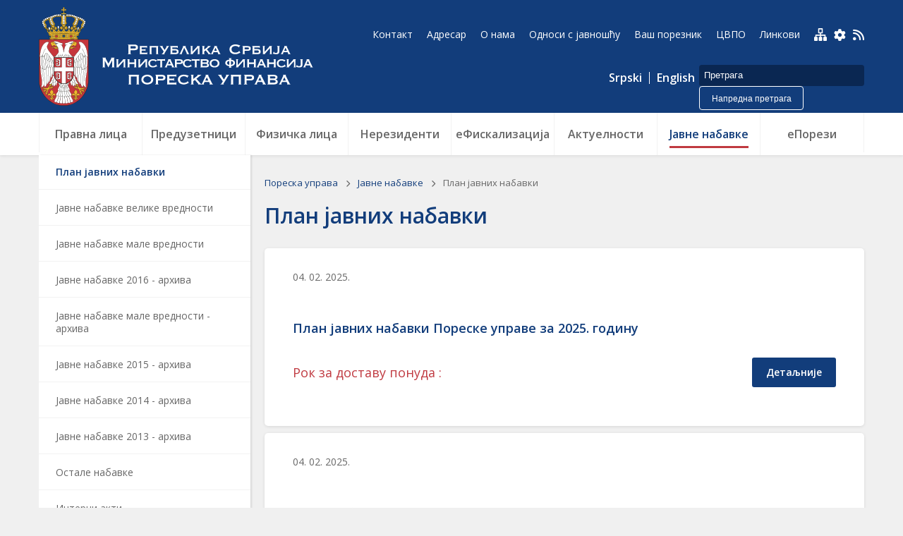

--- FILE ---
content_type: text/html;charset=UTF-8
request_url: https://www.purs.gov.rs/sr/javne-nabavke/plan-javnih-nabavki.html
body_size: 18759
content:




































<!DOCTYPE html>

<html xmlns="http://www.w3.org/1999/xhtml" xml:lang="sr" lang="sr" >
    
    <head>
        <meta charset="utf-8" />
        <meta name="viewport" content="width=device-width, initial-scale=1, minimum-scale=1, maximum-scale=1" /> 
        
        <title>Пореска управа :: План јавних набавки  </title>

        <link rel="apple-touch-icon" sizes="57x57" href="/assets/front/img/favicon/apple-icon-57x57.png">
<link rel="apple-touch-icon" sizes="60x60" href="/assets/front/img/favicon/apple-icon-60x60.png">
<link rel="apple-touch-icon" sizes="72x72" href="/assets/front/img/favicon/apple-icon-72x72.png">
<link rel="apple-touch-icon" sizes="76x76" href="/assets/front/img/favicon/apple-icon-76x76.png">
<link rel="apple-touch-icon" sizes="114x114" href="/assets/front/img/favicon/apple-icon-114x114.png">
<link rel="apple-touch-icon" sizes="120x120" href="/assets/front/img/favicon/apple-icon-120x120.png">
<link rel="apple-touch-icon" sizes="144x144" href="/assets/front/img/favicon/apple-icon-144x144.png">
<link rel="apple-touch-icon" sizes="152x152" href="/assets/front/img/favicon/apple-icon-152x152.png">
<link rel="apple-touch-icon" sizes="180x180" href="/assets/front/img/favicon/apple-icon-180x180.png">
<link rel="icon" type="image/png" sizes="192x192"  href="/assets/front/img/favicon/android-icon-192x192.png">
<link rel="icon" type="image/png" sizes="32x32" href="/assets/front/img/favicon/favicon-32x32.png">
<link rel="icon" type="image/png" sizes="96x96" href="/assets/front/img/favicon/favicon-96x96.png">
<link rel="icon" type="image/png" sizes="16x16" href="/assets/front/img/favicon/favicon-16x16.png">
<link rel="manifest" href="/assets/front/img/favicon/manifest.json">
<meta name="msapplication-TileColor" content="#ffffff">
<meta name="msapplication-TileImage" content="/assets/front/img/favicon/ms-icon-144x144.png">
<meta name="theme-color" content="#ffffff">
        <link href="https://fonts.googleapis.com/css2?family=Montserrat:wght@100;200;300;400;500;600;700;800;900&display=swap" rel="stylesheet">
        
<!-- Current Version of Font Awesome Free is 6.2.0 -->
<link href="/resources/fontawesome/css/all.min.css" rel="stylesheet"/>
<!-- Google Font: Material Symbols and Icons -->
<link href="https://fonts.googleapis.com/css?family=Open+Sans:300,400,600,700,800&amp;subset=cyrillic,cyrillic-ext,latin-ext" rel="stylesheet"/>
<!------------->

<link href="/assets/front/css/layout-2020v7.css" rel="stylesheet" type="text/css" />
<link href="/assets/front/css/global-2022v1.css" rel="stylesheet" type="text/css" />
<link href="/assets/front/css/platform-2021v1.css" rel="stylesheet" type="text/css" />
<link href="/assets/front/css/nav-2020v3.css" rel="stylesheet" type="text/css" />
<link href="/assets/front/css/mediaList-2020v1.css" rel="stylesheet" type="text/css" />
<link href="/assets/front/css/lightboxMedia-2020v1.css" rel="stylesheet" type="text/css" />
<link href="/assets/front/css/fragments-2024v1.css" rel="stylesheet" type="text/css" />
<link href="/assets/front/css/branding-2020v1.css" rel="stylesheet" type="text/css" />
<link href="/assets/front/css/responsive-2024v1.css" rel="stylesheet" type="text/css" />
        <script src="/resources/jQuery/jquery-3.5.1.min.js"></script>
<script type="text/javascript" src="/assets/front/js/custom.js"></script>
<script type="text/javascript" src="/assets/front/js/cyr2lat/cyrlatconverter.min.js"></script>
<script type='text/javascript' src='https://platform-api.sharethis.com/js/sharethis.js#property=6006d4cf2bc64600181b1385&product=sticky-share-buttons' async='async'></script>
<script src="/assets/front/js/box-unpacker.js"></script>

        
        
        
























    <meta name="copyright" content="www.purs.gov.rs"/>
<meta name="title" content="План јавних набавки"/>



    <link rel="canonical" href="http://www.purs.gov.rs/javne-nabavke/plan-javnih-nabavki.html" />

<meta property="og:site_name" content="Пореска управа"/>
<meta property="og:type" content="article"/>
<meta property="og:title" content="План јавних набавки"/>
<meta property="og:url" content="http://www.purs.gov.rs/javne-nabavke/plan-javnih-nabavki.html"/>


    
        <meta property="og:image" content="http://www.purs.gov.rs/assets/front/img/OG-img.jpg"/>
    
    



    <meta name="twitter:card" content="summary"/>
<meta name="twitter:title" content="План јавних набавки"/>


    
        <meta property="twitter:image" content="http://www.purs.gov.rs/assets/front/img/OG-img.jpg"/>
    
    



        <link href="/assets/front/css/article-2020v1.css" rel="stylesheet" type="text/css" />
        <link href="/assets/front/css/pagination-2020v1.css" rel="stylesheet" type="text/css" />
        <link href="/assets/front/css/responsive-2024v1.css" rel="stylesheet" type="text/css" />
        
            <link rel="stylesheet" type="text/css" href="/assets/front/css/print-2020v2.css" media="print">

        
        
        <!-- Global site tag (gtag.js) - Google Analytics -->
        <script async src="https://www.googletagmanager.com/gtag/js?id=UA-180538018-3"></script>
        <script>
            window.dataLayer = window.dataLayer || [];
            function gtag() {
                dataLayer.push(arguments);
            }
            gtag('js', new Date());

            gtag('config', 'UA-180538018-3');
        </script>

    </head>

    <body class="plan-javnih-nabavki sr">

        











<div id="mobNavigation">
    <div id="closeMobNav"></div>
    <div class="condentWrapper">
        <div class="settings-mobile">
            <div class="color_themes resp">
                <div class="card normal">Основна тема</div>
                <div class="card bw">Црно бела тема</div>
                <div class="card invert">Инверзна тема</div>
            </div>
            <div class="lang-stream-holder">
                <div class="zoom_inOut_holder resp">
                    <button class="zoomOutButton">A-</button>
                    <button class="resetZoom">A</button>
                    <button class="zoomInButton">A+</button>
                    <a href="/mapa-sajta.html" class="site-map" title="Мапа сајта"><img src="/assets/front/img/mapa-sajta-plavo.svg" /></a>
                    <a href="/rss-feed.html" class="feed" title="RSS"><i class="fas fa-rss"></i></a>
                </div>
            </div>
        </div>
        








<form action="/advanced-search.html" method="get" name="searchForm" id="searchForm" class="searchForm">
    <fieldset class="searchFieldset">
        <input type="hidden" name="lang" value="sr" />
        <input id="searchText" class="searchInput" name="searchText" type="text" value=""  placeholder="Претрага" onfocus="this.placeholder = ''" onblur="this.placeholder = 'Претрага'"/>
        <button class="searchButton advSearch right">Напредна претрага</button>
    </fieldset>
</form>
        <div class="advSearch mobile"><a href="/advanced-search.html">Напредна претрага</a></div>
        <div class="languageHolder">



<div class="languageBar">

    <a href="/" class="langLink cyr CyrLatIgnore js-lang" >Српски</a>
    <a href="/" class="langLink lat CyrLatIgnore js-lang" >Srpski</a>
    <a href="/en.html" class="langLink CyrLatIgnore en js-lang" >English</a>
    
    
  
   
    
</div>
</div>
        <div class="taxCalendarLinkWrapper">
            <a class="taxCalendarLink ci" href="/poreski-kalendar.html">Порески календар</a>
            <a class="taxCalendarLink sr" href="/poreski-kalendar.html">Порески календар</a>
            <a class="taxCalendarLink en" href="/poreski-kalendar.html">Порески календар</a>
        </div>
        






<div class="menu">
    



















 









    
    
    
    
    
    
    
        <div class="verticalList fix">
            















<ul>
    
        
            
        
        
<li class="nav-item   ">
    














    <a href="/" class="    depth0 ">
    
    
        Пореска управа
        
    
        
    </a>

    
    </li>
    

        
            
        
        
<li class="nav-item dropdown has-child   first">
    












    



    <a href="/kontakt.html" class="    depth1 ">
    
    
        Контакт
        
    
        
    </a>

    
        <i class="fa fa-chevron-down" aria-hidden="true"></i>
    
    <ul class="dropdown-menu">
    

        
            
        
        
<li class="nav-item dropdown has-child   first">
    












    



    <a href="/kontakt/kontakt-centar.html" class="dropdown-item    depth2 ">
    
    
        Контакт центар
        
    
        
            <i class="fa fa-chevron-down" aria-hidden="true"></i>
        
    </a>

    
        <i class="fa fa-chevron-down" aria-hidden="true"></i>
    
    <ul class="dropdown-menu">
    

        
            
        
        
<li class="nav-item    first">
    












    



    <a href="/kontakt/kontakt-centar/pitanja-i-odgovori.html" class="dropdown-item    depth3 ">
    
    
        Одговори на најчешће постављена питања
        
    
        
    </a>

    
    </li>
    

        
            
        
        
<li class="nav-item   ">
    












    



    <a href="/kontakt/kontakt-centar/postavite-pitanje.html" class="dropdown-item    depth3 ">
    
    
        Поставите питање
        
    
        
    </a>

    
    </li>
    

        
            
        
        
<li class="nav-item   ">
    












    



    <a href="/kontakt/kontakt-centar/anketa-o-zadovoljstvu.html" class="dropdown-item    depth3 ">
    
    
        Анкета о задовољству пореских обвезника радом ПУ
        
    
        
    </a>

    
    </li>
    

        
            
        
        
<li class="nav-item   ">
    












    



    <a href="/kontakt/kontakt-centar/pojedinacne-informacije.html" class="dropdown-item    depth3 ">
    
    
        Пружање појединачних информација о стању на пореским рачунима
        
    
        
    </a>

    
    </li>
    

        
            
        
        
<li class="nav-item   ">
    












    



    <a href="/kontakt/kontakt-centar/Primedbe-poreskih-obveznika.html" class="dropdown-item    depth3 ">
    
    
        Примедбе пореских обвезника
        
    
        
    </a>

    
    </li>
    

        
            
        
        
<li class="nav-item   ">
    












    



    <a href="/kontakt/kontakt-centar/prijavite-poreske-nepravilnosti-forma.html" class="dropdown-item    depth3 ">
    
    
        Пријавите пореске неправилности
        
    
        
    </a>

    
    </li>
    

        
            
        
        
<li class="nav-item    last">
    












    



    <a href="/kontakt/kontakt-centar/nepravilnosti-fiskalni-racuni.html" class="dropdown-item    depth3 ">
    
    
        Пријавите неправилности у вези са издавањем фискалних рачуна
        
    
        
    </a>

    
    </li>
    

        
            
        
        </ul></li>
<li class="nav-item   ">
    












    



    <a href="/kontakt/kontakt.html" class="dropdown-item    depth2 ">
    
    
        Контакт
        
    
        
    </a>

    
    </li>
    

        
            
        
        
<li class="nav-item    last">
    












    



    <a href="/kontakt/upitnik-za-poreske-obveznike.html" class="dropdown-item    depth2 ">
    
    
        Упитник за пореске обвезнике 
        
    
        
    </a>

    
    </li>
    

        
            
        
        </ul></li>
<li class="nav-item dropdown has-child  ">
    












    



    <a href="/adresar.html" class="    depth1 ">
    
    
        Адресар
        
    
        
    </a>

    
        <i class="fa fa-chevron-down" aria-hidden="true"></i>
    
    <ul class="dropdown-menu">
    

        
            
        
        
<li class="nav-item    first">
    












    



    <a href="/adresar/oj-osnovne-anktivnosti.html" class="dropdown-item    depth2 ">
    
    
        Организационе јединице – основне активности
        
    
        
    </a>

    
    </li>
    

        
            
        
        
<li class="nav-item   ">
    












    



    <a href="/adresar/oj-izdvojene-aktivnosti.html" class="dropdown-item    depth2 ">
    
    
        Организационе јединице – издвојене активности
        
    
        
    </a>

    
    </li>
    

        
            
        
        
<li class="nav-item   ">
    












    



    <a href="/adresar/nadleznosti-pu-po-opstinama.html" class="dropdown-item    depth2 ">
    
    
        Надлежности Пореске управе по општинама 
        
    
        
    </a>

    
    </li>
    

        
            
        
        
<li class="nav-item   ">
    












    



    <a href="/adresar/pisarnice.html" class="dropdown-item    depth2 ">
    
    
        Писарнице
        
    
        
    </a>

    
    </li>
    

        
            
        
        
<li class="nav-item    last">
    












    



    <a href="/adresar/salter-vas-poreznik.html" class="dropdown-item    depth2 ">
    
    
        Шалтер &#034;Ваш порезник&#034;
        
    
        
    </a>

    
    </li>
    

        
            
        
        </ul></li>
<li class="nav-item dropdown has-child  ">
    












    



    <a href="/pravna-lica.html" class="    depth1 ">
    
    
        Правна лица
        
    
        
    </a>

    
        <i class="fa fa-chevron-down" aria-hidden="true"></i>
    
    <ul class="dropdown-menu">
    

        
            
        
        
<li class="nav-item dropdown has-child   first">
    












    



    <a href="/pravna-lica/pregled-propisa.html" class="dropdown-item    depth2 ">
    
    
        Преглед прописа
        
    
        
            <i class="fa fa-chevron-down" aria-hidden="true"></i>
        
    </a>

    
        <i class="fa fa-chevron-down" aria-hidden="true"></i>
    
    <ul class="dropdown-menu">
    

        
            
        
        
<li class="nav-item    first">
    












    



    <a href="/pravna-lica/pregled-propisa/zakoni.html" class="dropdown-item    depth3 ">
    
    
        Закони
        
    
        
    </a>

    
    </li>
    

        
            
        
        
<li class="nav-item   ">
    












    



    <a href="/pravna-lica/pregled-propisa/ugovori-dvostruko-oporezivanje.html" class="dropdown-item    depth3 ">
    
    
        Уговори о избегавању двоструког опорезивања
        
    
        
    </a>

    
    </li>
    

        
            
        
        
<li class="nav-item   ">
    












    



    <a href="/pravna-lica/pregled-propisa/uredbe.html" class="dropdown-item    depth3 ">
    
    
        Уредбе
        
    
        
    </a>

    
    </li>
    

        
            
        
        
<li class="nav-item   ">
    












    



    <a href="/pravna-lica/pregled-propisa/pravilnici.html" class="dropdown-item    depth3 ">
    
    
        Правилници
        
    
        
    </a>

    
    </li>
    

        
            
        
        
<li class="nav-item   ">
    












    



    <a href="/pravna-lica/pregled-propisa/uputstva.html" class="dropdown-item    depth3 ">
    
    
        Упутства
        
    
        
    </a>

    
    </li>
    

        
            
        
        
<li class="nav-item   ">
    












    



    <a href="/pravna-lica/pregled-propisa/korisnicka-uputstva.html" class="dropdown-item    depth3 ">
    
    
        Корисничка упутства
        
    
        
    </a>

    
    </li>
    

        
            
        
        
<li class="nav-item    last">
    












    



    <a href="/pravna-lica/pregled-propisa/misljenja.html" class="dropdown-item    depth3 ">
    
    
        Мишљења Министарства финансија 
        
    
        
    </a>

    
    </li>
    

        
            
        
        </ul></li>
<li class="nav-item   ">
    












    



    <a href="/pravna-lica/poreske-prijave-i-obrasci.html" class="dropdown-item    depth2 ">
    
    
        Пореске пријаве и обрасци
        
    
        
    </a>

    
    </li>
    

        
            
        
        
<li class="nav-item dropdown has-child  ">
    












    



    <a href="/pravna-lica/objedinjena.html" class="dropdown-item    depth2 ">
    
    
        Обједињена наплата
        
    
        
            <i class="fa fa-chevron-down" aria-hidden="true"></i>
        
    </a>

    
        <i class="fa fa-chevron-down" aria-hidden="true"></i>
    
    <ul class="dropdown-menu">
    

        
            
        
        
<li class="nav-item    first">
    












    



    <a href="/pravna-lica/objedinjena/informacije-objedinjena.html" class="dropdown-item    depth3 ">
    
    
        Информације
        
    
        
    </a>

    
    </li>
    

        
            
        
        
<li class="nav-item   ">
    












    



    <a href="/pravna-lica/objedinjena/poreski-propisi.html" class="dropdown-item    depth3 ">
    
    
        Порески прописи
        
    
        
    </a>

    
    </li>
    

        
            
        
        
<li class="nav-item   ">
    












    



    <a href="/pravna-lica/objedinjena/tehnicki-preduslovi.html" class="dropdown-item    depth3 ">
    
    
        Технички предуслови
        
    
        
    </a>

    
    </li>
    

        
            
        
        
<li class="nav-item    last">
    












    



    <a href="/pravna-lica/objedinjena/odgovori-na-pitanja.html" class="dropdown-item    depth3 ">
    
    
        Одговори на питања
        
    
        
    </a>

    
    </li>
    

        
            
        
        </ul></li>
<li class="nav-item dropdown has-child  ">
    












    



    <a href="/pravna-lica/pdv.html" class="dropdown-item    depth2 ">
    
    
        ПДВ
        
    
        
            <i class="fa fa-chevron-down" aria-hidden="true"></i>
        
    </a>

    
        <i class="fa fa-chevron-down" aria-hidden="true"></i>
    
    <ul class="dropdown-menu">
    

        
            
        
        
<li class="nav-item    first">
    












    



    <a href="/pravna-lica/pdv/opste-o-pdv.html" class="dropdown-item    depth3 ">
    
    
        Опште о ПДВ 
        
    
        
    </a>

    
    </li>
    

        
            
        
        
<li class="nav-item   ">
    












    



    <a href="/pravna-lica/pdv/zakon.html" class="dropdown-item    depth3 ">
    
    
        Закон
        
    
        
    </a>

    
    </li>
    

        
            
        
        
<li class="nav-item   ">
    












    



    <a href="/pravna-lica/pdv/podzakonska-akta.html" class="dropdown-item    depth3 ">
    
    
        Подзаконска акта 
        
    
        
    </a>

    
    </li>
    

        
            
        
        
<li class="nav-item   ">
    












    



    <a href="/pravna-lica/pdv/obrasci.html" class="dropdown-item    depth3 ">
    
    
        Обрасци
        
    
        
    </a>

    
    </li>
    

        
            
        
        
<li class="nav-item   ">
    












    



    <a href="/pravna-lica/pdv/spisak-dobara-sa-stopom-oporezivanja.html" class="dropdown-item    depth3 ">
    
    
        Списак добара са стопом опорезивања
        
    
        
    </a>

    
    </li>
    

        
            
        
        
<li class="nav-item   ">
    












    



    <a href="/pravna-lica/pdv/uputstvo-za-primenu-pdv.html" class="dropdown-item    depth3 ">
    
    
        Упутство за примену ПДВ
        
    
        
    </a>

    
    </li>
    

        
            
        
        
<li class="nav-item   ">
    












    



    <a href="/pravna-lica/pdv/objasnjenja.html" class="dropdown-item    depth3 ">
    
    
        Објашњења
        
    
        
    </a>

    
    </li>
    

        
            
        
        
<li class="nav-item   ">
    












    



    <a href="/pravna-lica/pdv/registar.html" class="dropdown-item    depth3 ">
    
    
        Регистар евидентираних ПДВ обвезника
        
    
        
    </a>

    
    </li>
    

        
            
        
        
<li class="nav-item   ">
    












    



    <a href="/pravna-lica/pdv/registar2.html" class="dropdown-item    depth3 ">
    
    
        Регистар пореских пуномоћника
        
    
        
    </a>

    
    </li>
    

        
            
        
        
<li class="nav-item dropdown has-child  ">
    












    



    <a href="/pravna-lica/pdv/refakcija-pdv.html" class="dropdown-item    depth3 ">
    
    
        Рефакција ПДВ-а страном пореском обвезнику
        
    
        
    </a>

    
        <i class="fa fa-chevron-down" aria-hidden="true"></i>
    
    <ul class="dropdown-menu">
    

        
            
        
        
<li class="nav-item    first">
    












    



    <a href="/pravna-lica/pdv/refakcija-pdv/instrukcije.html" class="dropdown-item    depth4 ">
    
    
        Инструкцијa
        
    
        
    </a>

    
    </li>
    

        
            
        
        
<li class="nav-item    last">
    












    



    <a href="/pravna-lica/pdv/refakcija-pdv/obrasci.html" class="dropdown-item    depth4 ">
    
    
        Образац
        
    
        
    </a>

    
    </li>
    

        
            
        
        </ul></li></ul></li>
<li class="nav-item dropdown has-child  ">
    












    



    <a href="/pravna-lica/porez-na-dobit.html" class="dropdown-item    depth2 ">
    
    
        Порез на добит - ПДП
        
    
        
            <i class="fa fa-chevron-down" aria-hidden="true"></i>
        
    </a>

    
        <i class="fa fa-chevron-down" aria-hidden="true"></i>
    
    <ul class="dropdown-menu">
    

        
            
        
        
<li class="nav-item    first">
    












    



    <a href="/pravna-lica/porez-na-dobit/zakon-pdp.html" class="dropdown-item    depth3 ">
    
    
        Закон
        
    
        
    </a>

    
    </li>
    

        
            
        
        
<li class="nav-item   ">
    












    



    <a href="/pravna-lica/porez-na-dobit/podzakonska-akta-pdp.html" class="dropdown-item    depth3 ">
    
    
        Подзаконска акта
        
    
        
    </a>

    
    </li>
    

        
            
        
        
<li class="nav-item   ">
    












    



    <a href="/pravna-lica/porez-na-dobit/obrasci-pdp.html" class="dropdown-item    depth3 ">
    
    
        Обрасци
        
    
        
    </a>

    
    </li>
    

        
            
        
        
<li class="nav-item   ">
    












    



    <a href="/pravna-lica/porez-na-dobit/uputstva-pdp.html" class="dropdown-item    depth3 ">
    
    
        Упутства
        
    
        
    </a>

    
    </li>
    

        
            
        
        
<li class="nav-item   ">
    












    



    <a href="/pravna-lica/porez-na-dobit/pitanja-i-odgovori-pdp.html" class="dropdown-item    depth3 ">
    
    
        Питања и одговори
        
    
        
    </a>

    
    </li>
    

        
            
        
        
<li class="nav-item    last">
    












    



    <a href="/pravna-lica/porez-na-dobit/aktuelnosti-pdp.html" class="dropdown-item    depth3 ">
    
    
        Актуелности
        
    
        
    </a>

    
    </li>
    

        
            
        
        </ul></li></ul></li>
<li class="nav-item dropdown has-child  ">
    












    



    <a href="/preduzetnici.html" class="    depth1 ">
    
    
        Предузетници
        
    
        
    </a>

    
        <i class="fa fa-chevron-down" aria-hidden="true"></i>
    
    <ul class="dropdown-menu">
    

        
            
        
        
<li class="nav-item dropdown has-child   first">
    












    



    <a href="/preduzetnici/pregled-propisa.html" class="dropdown-item    depth2 ">
    
    
        Преглед прописа
        
    
        
            <i class="fa fa-chevron-down" aria-hidden="true"></i>
        
    </a>

    
        <i class="fa fa-chevron-down" aria-hidden="true"></i>
    
    <ul class="dropdown-menu">
    

        
            
        
        
<li class="nav-item    first">
    












    



    <a href="/preduzetnici/pregled-propisa/zakoni.html" class="dropdown-item    depth3 ">
    
    
        Закони
        
    
        
    </a>

    
    </li>
    

        
            
        
        
<li class="nav-item   ">
    












    



    <a href="/preduzetnici/pregled-propisa/uredbe.html" class="dropdown-item    depth3 ">
    
    
        Уредбе
        
    
        
    </a>

    
    </li>
    

        
            
        
        
<li class="nav-item   ">
    












    



    <a href="/preduzetnici/pregled-propisa/pravilnici.html" class="dropdown-item    depth3 ">
    
    
        Правилници
        
    
        
    </a>

    
    </li>
    

        
            
        
        
<li class="nav-item   ">
    












    



    <a href="/preduzetnici/pregled-propisa/uputstva.html" class="dropdown-item    depth3 ">
    
    
        Упутства
        
    
        
    </a>

    
    </li>
    

        
            
        
        
<li class="nav-item   ">
    












    



    <a href="/preduzetnici/pregled-propisa/korisnicka-uputstva.html" class="dropdown-item    depth3 ">
    
    
        Корисничка упутства
        
    
        
    </a>

    
    </li>
    

        
            
        
        
<li class="nav-item   ">
    












    



    <a href="/preduzetnici/pregled-propisa/misljenja.html" class="dropdown-item    depth3 ">
    
    
        Мишљења Министарства финансија 
        
    
        
    </a>

    
    </li>
    

        
            
        
        
<li class="nav-item    last">
    












    



    <a href="/preduzetnici/pregled-propisa/ugovoridvostrukooporezivanje.html" class="dropdown-item    depth3 ">
    
    
        Уговори о избегавању двоструког опорезивања
        
    
        
    </a>

    
    </li>
    

        
            
        
        </ul></li>
<li class="nav-item   ">
    












    



    <a href="/preduzetnici/poreske-prijave-i-obrasci.html" class="dropdown-item    depth2 ">
    
    
        Пореске пријаве и обрасци
        
    
        
    </a>

    
    </li>
    

        
            
        
        
<li class="nav-item dropdown has-child  ">
    












    



    <a href="/preduzetnici/pdv.html" class="dropdown-item    depth2 ">
    
    
        ПДВ
        
    
        
            <i class="fa fa-chevron-down" aria-hidden="true"></i>
        
    </a>

    
        <i class="fa fa-chevron-down" aria-hidden="true"></i>
    
    <ul class="dropdown-menu">
    

        
            
        
        
<li class="nav-item    first">
    












    



    <a href="/preduzetnici/pdv/opste-o-pdv.html" class="dropdown-item    depth3 ">
    
    
        Опште о ПДВ
        
    
        
    </a>

    
    </li>
    

        
            
        
        
<li class="nav-item   ">
    












    



    <a href="/preduzetnici/pdv/zakon.html" class="dropdown-item    depth3 ">
    
    
        Закон
        
    
        
    </a>

    
    </li>
    

        
            
        
        
<li class="nav-item   ">
    












    



    <a href="/preduzetnici/pdv/podzakonska-akta.html" class="dropdown-item    depth3 ">
    
    
        Подзаконска акта
        
    
        
    </a>

    
    </li>
    

        
            
        
        
<li class="nav-item   ">
    












    



    <a href="/preduzetnici/pdv/obrasci.html" class="dropdown-item    depth3 ">
    
    
        Обрасци
        
    
        
    </a>

    
    </li>
    

        
            
        
        
<li class="nav-item   ">
    












    



    <a href="/preduzetnici/pdv/spisak-dobara-sa-stopom-oporezivanja.html" class="dropdown-item    depth3 ">
    
    
        Списак добара са стопом опорезивања
        
    
        
    </a>

    
    </li>
    

        
            
        
        
<li class="nav-item   ">
    












    



    <a href="/preduzetnici/pdv/uputstvo-za-primenu-pdv.html" class="dropdown-item    depth3 ">
    
    
        Упутство за примену ПДВ
        
    
        
    </a>

    
    </li>
    

        
            
        
        
<li class="nav-item   ">
    












    



    <a href="/preduzetnici/pdv/objasnjenja.html" class="dropdown-item    depth3 ">
    
    
        Објашњења
        
    
        
    </a>

    
    </li>
    

        
            
        
        
<li class="nav-item   ">
    












    



    <a href="/preduzetnici/pdv/kako-popuniti-pdv-prijavu.html" class="dropdown-item    depth3 ">
    
    
        Како попунити ПДВ пријаву
        
    
        
    </a>

    
    </li>
    

        
            
        
        
<li class="nav-item    last">
    












    



    <a href="/preduzetnici/pdv/registar.html" class="dropdown-item    depth3 ">
    
    
        Регистар евидентираних ПДВ обвезника
        
    
        
    </a>

    
    </li>
    

        
            
        
        </ul></li>
<li class="nav-item    last">
    












    



    <a href="/preduzetnici/postavite-nam-pitanje.html" class="dropdown-item    depth2 ">
    
    
        Поставите нам питање
        
    
        
    </a>

    
    </li>
    

        
            
        
        </ul></li>
<li class="nav-item dropdown has-child  ">
    












    



    <a href="/fizicka-lica.html" class="    depth1 ">
    
    
        Физичка лица
        
    
        
    </a>

    
        <i class="fa fa-chevron-down" aria-hidden="true"></i>
    
    <ul class="dropdown-menu">
    

        
            
        
        
<li class="nav-item dropdown has-child   first">
    












    



    <a href="/fizicka-lica/pregled-propisa.html" class="dropdown-item    depth2 ">
    
    
        Преглед прописа
        
    
        
            <i class="fa fa-chevron-down" aria-hidden="true"></i>
        
    </a>

    
        <i class="fa fa-chevron-down" aria-hidden="true"></i>
    
    <ul class="dropdown-menu">
    

        
            
        
        
<li class="nav-item    first">
    












    



    <a href="/fizicka-lica/pregled-propisa/zakoni.html" class="dropdown-item    depth3 ">
    
    
        Закони
        
    
        
    </a>

    
    </li>
    

        
            
        
        
<li class="nav-item   ">
    












    



    <a href="/fizicka-lica/pregled-propisa/uredbe.html" class="dropdown-item    depth3 ">
    
    
        Уредбе
        
    
        
    </a>

    
    </li>
    

        
            
        
        
<li class="nav-item   ">
    












    



    <a href="/fizicka-lica/pregled-propisa/pravilnici.html" class="dropdown-item    depth3 ">
    
    
        Правилници
        
    
        
    </a>

    
    </li>
    

        
            
        
        
<li class="nav-item   ">
    












    



    <a href="/fizicka-lica/pregled-propisa/uputstva.html" class="dropdown-item    depth3 ">
    
    
        Упутства
        
    
        
    </a>

    
    </li>
    

        
            
        
        
<li class="nav-item   ">
    












    



    <a href="/fizicka-lica/pregled-propisa/korisnicka-uputstva.html" class="dropdown-item    depth3 ">
    
    
        Корисничка упутства
        
    
        
    </a>

    
    </li>
    

        
            
        
        
<li class="nav-item    last">
    












    



    <a href="/fizicka-lica/pregled-propisa/ugovoridvostrukooporezivanje.html" class="dropdown-item    depth3 ">
    
    
        Уговори о избегавању двоструког опорезивања
        
    
        
    </a>

    
    </li>
    

        
            
        
        </ul></li>
<li class="nav-item   ">
    












    



    <a href="/fizicka-lica/poreske-prijave-i-obrasci.html" class="dropdown-item    depth2 ">
    
    
        Пореске пријаве и обрасци
        
    
        
    </a>

    
    </li>
    

        
            
        
        
<li class="nav-item dropdown has-child  ">
    












    



    <a href="/fizicka-lica/pdv.html" class="dropdown-item    depth2 ">
    
    
        ПДВ
        
    
        
            <i class="fa fa-chevron-down" aria-hidden="true"></i>
        
    </a>

    
        <i class="fa fa-chevron-down" aria-hidden="true"></i>
    
    <ul class="dropdown-menu">
    

        
            
        
        
<li class="nav-item    first">
    












    



    <a href="/fizicka-lica/pdv/opste-o-pdvu.html" class="dropdown-item    depth3 ">
    
    
        Опште о ПДВ-у
        
    
        
    </a>

    
    </li>
    

        
            
        
        
<li class="nav-item   ">
    












    



    <a href="/fizicka-lica/pdv/zakon.html" class="dropdown-item    depth3 ">
    
    
        Закон
        
    
        
    </a>

    
    </li>
    

        
            
        
        
<li class="nav-item   ">
    












    



    <a href="/fizicka-lica/pdv/podzakonska-akta.html" class="dropdown-item    depth3 ">
    
    
        Подзаконска акта
        
    
        
    </a>

    
    </li>
    

        
            
        
        
<li class="nav-item   ">
    












    



    <a href="/fizicka-lica/pdv/obrasci.html" class="dropdown-item    depth3 ">
    
    
        Издвајамо
        
    
        
    </a>

    
    </li>
    

        
            
        
        
<li class="nav-item   ">
    












    



    <a href="/fizicka-lica/pdv/spisak-dobara-sa-stopom-oporezivanja.html" class="dropdown-item    depth3 ">
    
    
        Списак добара са стопом опорезивања
        
    
        
    </a>

    
    </li>
    

        
            
        
        
<li class="nav-item   ">
    












    



    <a href="/fizicka-lica/pdv/uputstvo-za-primenu-pdv.html" class="dropdown-item    depth3 ">
    
    
        Упутство за примену ПДВ
        
    
        
    </a>

    
    </li>
    

        
            
        
        
<li class="nav-item   ">
    












    



    <a href="/fizicka-lica/pdv/objasnjenja.html" class="dropdown-item    depth3 ">
    
    
        Објашњења
        
    
        
    </a>

    
    </li>
    

        
            
        
        
<li class="nav-item   ">
    












    



    <a href="/fizicka-lica/pdv/kako-popuniti-pdv-prijavu.html" class="dropdown-item    depth3 ">
    
    
        Како попунити ПДВ пријаву
        
    
        
    </a>

    
    </li>
    

        
            
        
        
<li class="nav-item    last">
    












    



    <a href="/fizicka-lica/pdv/registar.html" class="dropdown-item    depth3 ">
    
    
        Регистар евидентираних ПДВ обвезника
        
    
        
    </a>

    
    </li>
    

        
            
        
        </ul></li>
<li class="nav-item   ">
    












    



    <a href="/fizicka-lica/obavestenja.html" class="dropdown-item    depth2 ">
    
    
        Обавештења за пољопривреднике
        
    
        
    </a>

    
    </li>
    

        
            
        
        
<li class="nav-item   ">
    












    



    <a href="/fizicka-lica/obavestenje.html" class="dropdown-item    depth2 ">
    
    
        Обавештење о обради података о личности
        
    
        
    </a>

    
    </li>
    

        
            
        
        
<li class="nav-item   ">
    












    



    <a href="/fizicka-lica/kalkulator-za-obracun-poreza-na-prihod-od-nepokretnosti.html" class="dropdown-item    depth2 ">
    
    
        Kалкулатор пореза на закуп
        
    
        
    </a>

    
    </li>
    

        
            
        
        
<li class="nav-item   ">
    












    



    <a href="/fizicka-lica/prenos-automobili.html" class="dropdown-item    depth2 ">
    
    
        Пренос власништва над половним возилом 
        
    
        
    </a>

    
    </li>
    

        
            
        
        
<li class="nav-item    last">
    












    



    <a href="/fizicka-lica/postavite-nam-pitanje.html" class="dropdown-item    depth2 ">
    
    
        Поставите нам питање
        
    
        
    </a>

    
    </li>
    

        
            
        
        </ul></li>
<li class="nav-item dropdown has-child  ">
    












    



    <a href="/nerezidenti.html" class="    depth1 ">
    
    
        Нерезиденти
        
    
        
    </a>

    
        <i class="fa fa-chevron-down" aria-hidden="true"></i>
    
    <ul class="dropdown-menu">
    

        
            
        
        
<li class="nav-item dropdown has-child   first">
    












    



    <a href="/nerezidenti/pregled-propisa.html" class="dropdown-item    depth2 ">
    
    
        Преглед прописа
        
    
        
            <i class="fa fa-chevron-down" aria-hidden="true"></i>
        
    </a>

    
        <i class="fa fa-chevron-down" aria-hidden="true"></i>
    
    <ul class="dropdown-menu">
    

        
            
        
        
<li class="nav-item    first">
    












    



    <a href="/nerezidenti/pregled-propisa/pravilnici.html" class="dropdown-item    depth3 ">
    
    
        Правилници
        
    
        
    </a>

    
    </li>
    

        
            
        
        
<li class="nav-item    last">
    












    



    <a href="/nerezidenti/pregled-propisa/uputstva.html" class="dropdown-item    depth3 ">
    
    
        Упутства
        
    
        
    </a>

    
    </li>
    

        
            
        
        </ul></li>
<li class="nav-item   ">
    












    



    <a href="/nerezidenti/poreske-prijave-i-obrasci.html" class="dropdown-item    depth2 ">
    
    
        Пореске пријаве и обрасци
        
    
        
    </a>

    
    </li>
    

        
            
        
        
<li class="nav-item   ">
    












    



    <a href="/nerezidenti/postavite-pitanje.html" class="dropdown-item    depth2 ">
    
    
        Поставите питање/Ask a Question
        
    
        
    </a>

    
    </li>
    

        
            
        
        
<li class="nav-item dropdown has-child  ">
    












    



    <a href="/nerezidenti/pdv.html" class="dropdown-item    depth2 ">
    
    
        ПДВ
        
    
        
            <i class="fa fa-chevron-down" aria-hidden="true"></i>
        
    </a>

    
        <i class="fa fa-chevron-down" aria-hidden="true"></i>
    
    <ul class="dropdown-menu">
    

        
            
        
        
<li class="nav-item dropdown has-child   first">
    












    



    <a href="/nerezidenti/pdv/refakcija-pdv.html" class="dropdown-item    depth3 ">
    
    
        Рефакција ПДВ-а страном пореском обвезнику
        
    
        
    </a>

    
        <i class="fa fa-chevron-down" aria-hidden="true"></i>
    
    <ul class="dropdown-menu">
    

        
            
        
        
<li class="nav-item    first">
    












    



    <a href="/nerezidenti/pdv/refakcija-pdv/instrukcije.html" class="dropdown-item    depth4 ">
    
    
        Инструкцијa
        
    
        
    </a>

    
    </li>
    

        
            
        
        
<li class="nav-item    last">
    












    



    <a href="/nerezidenti/pdv/refakcija-pdv/Obrasci.html" class="dropdown-item    depth4 ">
    
    
        Образац
        
    
        
    </a>

    
    </li>
    

        
            
        
        </ul></li>
<li class="nav-item    last">
    












    



    <a href="/nerezidenti/pdv/povracaj-pdv-stranom-kupcu-putniku.html" class="dropdown-item    depth3 ">
    
    
        Повраћај ПДВ страном купцу - путнику
        
    
        
    </a>

    
    </li>
    

        
            
        
        </ul></li></ul></li>
<li class="nav-item dropdown has-child  ">
    












    



    <a href="/eFiskalizacija.html" class="    depth1 ">
    
    
        еФискализација
        
    
        
    </a>

    
        <i class="fa fa-chevron-down" aria-hidden="true"></i>
    
    <ul class="dropdown-menu">
    

        
            
        
        
<li class="nav-item    first">
    












    



    <a href="/eFiskalizacija/novosti.html" class="dropdown-item    depth2 ">
    
    
        Новости
        
    
        
    </a>

    
    </li>
    

        
            
        
        
<li class="nav-item   ">
    












    



    <a href="/eFiskalizacija/zakoni.html" class="dropdown-item    depth2 ">
    
    
        Закони
        
    
        
    </a>

    
    </li>
    

        
            
        
        
<li class="nav-item   ">
    












    



    <a href="/eFiskalizacija/uredbe.html" class="dropdown-item    depth2 ">
    
    
        Уредбе
        
    
        
    </a>

    
    </li>
    

        
            
        
        
<li class="nav-item   ">
    












    



    <a href="/eFiskalizacija/pravilnici.html" class="dropdown-item    depth2 ">
    
    
        Правилници
        
    
        
    </a>

    
    </li>
    

        
            
        
        
<li class="nav-item   ">
    












    



    <a href="/eFiskalizacija/korisnicka_uputstva.html" class="dropdown-item    depth2 ">
    
    
        Корисничка упутства
        
    
        
    </a>

    
    </li>
    

        
            
        
        
<li class="nav-item   ">
    












    



    <a href="/eFiskalizacija/tehnicki-vodic.html" class="dropdown-item    depth2 ">
    
    
        Технички водич
        
    
        
    </a>

    
    </li>
    

        
            
        
        
<li class="nav-item   ">
    












    



    <a href="/eFiskalizacija/odgovori_najcesca_pitanja.html" class="dropdown-item    depth2 ">
    
    
        Одговори на најчешћa питања
        
    
        
    </a>

    
    </li>
    

        
            
        
        
<li class="nav-item   ">
    












    



    <a href="/eFiskalizacija/registar-odobrenih-elemenata-efu.html" class="dropdown-item    depth2 ">
    
    
        Регистар одобрених елемената електронског фискалног уређаја
        
    
        
    </a>

    
    </li>
    

        
            
        
        
<li class="nav-item   ">
    












    



    <a href="/eFiskalizacija/prijavite-poreske-nepravilnosti.html" class="dropdown-item    depth2 ">
    
    
        Пријавите неправилности у вези са издавањем фискалних рачуна
        
    
        
    </a>

    
    </li>
    

        
            
        
        
<li class="nav-item    last">
    












    



    <a href="/eFiskalizacija/budi-efiskalizovan.html" class="dropdown-item    depth2 ">
    
    
        Буди еФискализован
        
    
        
    </a>

    
    </li>
    

        
            
        
        </ul></li>
<li class="nav-item dropdown has-child  ">
    












    



    <a href="/aktuelnosti.html" class="    depth1 ">
    
    
        Актуелности
        
    
        
    </a>

    
        <i class="fa fa-chevron-down" aria-hidden="true"></i>
    
    <ul class="dropdown-menu">
    

        
            
        
        
<li class="nav-item    first">
    












    



    <a href="/aktuelnosti/Ostalo.html" class="dropdown-item    depth2 ">
    
    
        Актуелно
        
    
        
    </a>

    
    </li>
    

        
            
        
        
<li class="nav-item   ">
    












    



    <a href="/aktuelnosti/javna-prodaja-pokretnih-i-nepokretnih-stvari.html" class="dropdown-item    depth2 ">
    
    
        Јавна продаја покретних и непокретних ствари
        
    
        
    </a>

    
    </li>
    

        
            
        
        
<li class="nav-item dropdown has-child  ">
    












    



    <a href="/aktuelnosti/Konkursi.html" class="dropdown-item    depth2 ">
    
    
        Конкурси
        
    
        
            <i class="fa fa-chevron-down" aria-hidden="true"></i>
        
    </a>

    
        <i class="fa fa-chevron-down" aria-hidden="true"></i>
    
    <ul class="dropdown-menu">
    

        
            
        
        
<li class="nav-item    first">
    












    



    <a href="/aktuelnosti/Konkursi/konkursi.html" class="dropdown-item    depth3 ">
    
    
        Конкурси
        
    
        
    </a>

    
    </li>
    

        
            
        
        
<li class="nav-item   ">
    












    



    <a href="/aktuelnosti/Konkursi/aktuelni-konkursi.html" class="dropdown-item    depth3 ">
    
    
        Актуелни конкурси
        
    
        
    </a>

    
    </li>
    

        
            
        
        
<li class="nav-item   ">
    












    



    <a href="/aktuelnosti/Konkursi/vesti-konkursi.html" class="dropdown-item    depth3 ">
    
    
        Вести и информације
        
    
        
    </a>

    
    </li>
    

        
            
        
        
<li class="nav-item    last">
    












    



    <a href="/aktuelnosti/Konkursi/arhiva-konkursa.html" class="dropdown-item    depth3 ">
    
    
        Архива конкурса
        
    
        
    </a>

    
    </li>
    

        
            
        
        </ul></li></ul></li>
<li class="nav-item dropdown has-child  ">
    












    



    <a href="/javne-nabavke.html" class="   onPath  depth1 ">
    
    
        Jавне набавке
        
    
        
    </a>

    
        <i class="fa fa-chevron-down" aria-hidden="true"></i>
    
    <ul class="dropdown-menu">
    

        
            
        
        
<li class="nav-item    first">
    












    



    <a href="/javne-nabavke/plan-javnih-nabavki.html" class="dropdown-item   onPath  depth2 ">
    
    
        План јавних набавки
        
    
        
    </a>

    
    </li>
    

        
            
        
        
<li class="nav-item   ">
    












    



    <a href="/javne-nabavke/tenderi.html" class="dropdown-item    depth2 ">
    
    
        Јавне набавке велике вредности
        
    
        
    </a>

    
    </li>
    

        
            
        
        
<li class="nav-item   ">
    












    



    <a href="/javne-nabavke/javne-nabavke.html" class="dropdown-item    depth2 ">
    
    
        Јавне набавке мале вредности
        
    
        
    </a>

    
    </li>
    

        
            
        
        
<li class="nav-item   ">
    












    



    <a href="/javne-nabavke/javne-nabavke-2016-arhiva.html" class="dropdown-item    depth2 ">
    
    
        Јавне набавке 2016 - архива
        
    
        
    </a>

    
    </li>
    

        
            
        
        
<li class="nav-item   ">
    












    



    <a href="/javne-nabavke/javne-nabavke-arhiva.html" class="dropdown-item    depth2 ">
    
    
        Јавне набавке мале вредности - архива
        
    
        
    </a>

    
    </li>
    

        
            
        
        
<li class="nav-item   ">
    












    



    <a href="/javne-nabavke/javne-nabavke-2015-arhiva.html" class="dropdown-item    depth2 ">
    
    
        Јавне набавке 2015 - архива
        
    
        
    </a>

    
    </li>
    

        
            
        
        
<li class="nav-item   ">
    












    



    <a href="/javne-nabavke/javne-nabavke-2014-arhiva.html" class="dropdown-item    depth2 ">
    
    
        Јавне набавке 2014 - архива
        
    
        
    </a>

    
    </li>
    

        
            
        
        
<li class="nav-item   ">
    












    



    <a href="/javne-nabavke/javne-nabavke-2013-arhiva.html" class="dropdown-item    depth2 ">
    
    
        Јавне набавке 2013 - архива
        
    
        
    </a>

    
    </li>
    

        
            
        
        
<li class="nav-item   ">
    












    



    <a href="/javne-nabavke/ostale-nabavke.html" class="dropdown-item    depth2 ">
    
    
        Остале набавке
        
    
        
    </a>

    
    </li>
    

        
            
        
        
<li class="nav-item    last">
    












    



    <a href="/javne-nabavke/interni-akti.html" class="dropdown-item    depth2 ">
    
    
        Интерни акти
        
    
        
    </a>

    
    </li>
    

        
            
        
        </ul></li>
<li class="nav-item dropdown has-child  ">
    












    



    <a href="/e-porezi.html" class="    depth1 ">
    
    
        еПорези
        
    
        
    </a>

    
        <i class="fa fa-chevron-down" aria-hidden="true"></i>
    
    <ul class="dropdown-menu">
    

        
            
        
        
<li class="nav-item    first">
    












    



    <a href="/e-porezi/portal.html" class="dropdown-item    depth2 ">
    
    
        Портал еПорези
        
    
        
    </a>

    
    </li>
    

        
            
        
        
<li class="nav-item   ">
    












    



    <a href="/e-porezi/informacije.html" class="dropdown-item    depth2 ">
    
    
        Информацијe
        
    
        
    </a>

    
    </li>
    

        
            
        
        
<li class="nav-item   ">
    












    



    <a href="/e-porezi/korisnik.html" class="dropdown-item    depth2 ">
    
    
        Како постати корисник ?
        
    
        
    </a>

    
    </li>
    

        
            
        
        
<li class="nav-item   ">
    












    



    <a href="/e-porezi/preduslovi.html" class="dropdown-item    depth2 ">
    
    
        Технички предуслови
        
    
        
    </a>

    
    </li>
    

        
            
        
        
<li class="nav-item   ">
    












    



    <a href="/e-porezi/Uputstva.html" class="dropdown-item    depth2 ">
    
    
        Упутства и обрасци
        
    
        
    </a>

    
    </li>
    

        
            
        
        
<li class="nav-item   ">
    












    



    <a href="/e-porezi/aplikacija-eporezi.html" class="dropdown-item    depth2 ">
    
    
        Апликација еПорези
        
    
        
    </a>

    
    </li>
    

        
            
        
        
<li class="nav-item   ">
    












    



    <a href="/e-porezi/pitanja.html" class="dropdown-item    depth2 ">
    
    
        Најчешће постављана питања
        
    
        
    </a>

    
    </li>
    

        
            
        
        
<li class="nav-item    last">
    












    



    <a href="/e-porezi/ppppd-izvod.html" class="dropdown-item    depth2 ">
    
    
        Провера извода ППП-ПД
        
    
        
    </a>

    
    </li>
    

        
            
        
        </ul></li>
<li class="nav-item dropdown has-child  ">
    












    



    <a href="/o-nama.html" class="    depth1 ">
    
    
        О нама
        
    
        
    </a>

    
        <i class="fa fa-chevron-down" aria-hidden="true"></i>
    
    <ul class="dropdown-menu">
    

        
            
        
        
<li class="nav-item    first">
    












    



    <a href="/o-nama/delokrug-rada.html" class="dropdown-item    depth2 ">
    
    
        Делокруг рада Пореске управе
        
    
        
    </a>

    
    </li>
    

        
            
        
        
<li class="nav-item   ">
    












    



    <a href="/o-nama/organizaciona-sema.html" class="dropdown-item    depth2 ">
    
    
        Организациона шема Пореске управе 
        
    
        
    </a>

    
    </li>
    

        
            
        
        
<li class="nav-item   ">
    












    



    <a href="/o-nama/program-transformacije.html" class="dropdown-item    depth2 ">
    
    
        Програм трансформације Пореске управе 
        
    
        
    </a>

    
    </li>
    

        
            
        
        
<li class="nav-item   ">
    












    



    <a href="/o-nama/Ostalo.html" class="dropdown-item    depth2 ">
    
    
        План поштовања пореских прописа 
        
    
        
    </a>

    
    </li>
    

        
            
        
        
<li class="nav-item   ">
    












    



    <a href="/o-nama/godisnji-plan-poreske-kontrole.html" class="dropdown-item    depth2 ">
    
    
        Годишњи план пореске контроле
        
    
        
    </a>

    
    </li>
    

        
            
        
        
<li class="nav-item   ">
    












    



    <a href="/o-nama/inspekcijski-nadzor-kontrolne-liste.html" class="dropdown-item    depth2 ">
    
    
        Инспекцијски надзор - контролне листе
        
    
        
    </a>

    
    </li>
    

        
            
        
        
<li class="nav-item   ">
    












    



    <a href="/o-nama/strategija-usluge.html" class="dropdown-item    depth2 ">
    
    
        Стратегија пружања услуга пореским обвезницима
        
    
        
    </a>

    
    </li>
    

        
            
        
        
<li class="nav-item   ">
    












    



    <a href="/o-nama/plan-usluge.html" class="dropdown-item    depth2 ">
    
    
        План пружања услуга пореским обвезницима
        
    
        
    </a>

    
    </li>
    

        
            
        
        
<li class="nav-item   ">
    












    



    <a href="/o-nama/Izvestaj.html" class="dropdown-item    depth2 ">
    
    
        Извештај о раду
        
    
        
    </a>

    
    </li>
    

        
            
        
        
<li class="nav-item dropdown has-child  ">
    












    



    <a href="/o-nama/medjunarodna-saradnja.html" class="dropdown-item    depth2 ">
    
    
        Међународна сарадња и размена информација
        
    
        
            <i class="fa fa-chevron-down" aria-hidden="true"></i>
        
    </a>

    
        <i class="fa fa-chevron-down" aria-hidden="true"></i>
    
    <ul class="dropdown-menu">
    

        
            
        
        
<li class="nav-item    first">
    












    



    <a href="/o-nama/medjunarodna-saradnja/BRITACOM.html" class="dropdown-item    depth3 ">
    
    
        БРИТАКОМ
        
    
        
    </a>

    
    </li>
    

        
            
        
        
<li class="nav-item   ">
    












    



    <a href="/o-nama/medjunarodna-saradnja/IOTA.html" class="dropdown-item    depth3 ">
    
    
        ИОТА
        
    
        
    </a>

    
    </li>
    

        
            
        
        
<li class="nav-item   ">
    












    



    <a href="/o-nama/medjunarodna-saradnja/CEF.html" class="dropdown-item    depth3 ">
    
    
        ЦЕФ
        
    
        
    </a>

    
    </li>
    

        
            
        
        
<li class="nav-item   ">
    












    



    <a href="/o-nama/medjunarodna-saradnja/korejski-institut-za-razvoj.html" class="dropdown-item    depth3 ">
    
    
        Корејски институт за развој
        
    
        
    </a>

    
    </li>
    

        
            
        
        
<li class="nav-item   ">
    












    



    <a href="/o-nama/medjunarodna-saradnja/FISCALIS.html" class="dropdown-item    depth3 ">
    
    
        Програм &#034;Фискалис&#034;
        
    
        
    </a>

    
    </li>
    

        
            
        
        
<li class="nav-item   ">
    












    



    <a href="/o-nama/medjunarodna-saradnja/Globalni-forum.html" class="dropdown-item    depth3 ">
    
    
        Глобални форум о транспарентности и размени информација у пореске сврхе
        
    
        
    </a>

    
    </li>
    

        
            
        
        
<li class="nav-item   ">
    












    



    <a href="/o-nama/medjunarodna-saradnja/Ugovori.html" class="dropdown-item    depth3 ">
    
    
        Уговори о избегавању двоструког опорезивања
        
    
        
    </a>

    
    </li>
    

        
            
        
        
<li class="nav-item    last">
    












    



    <a href="/o-nama/medjunarodna-saradnja/Obavestenje-o-obradi-podataka-o-licnosti.html" class="dropdown-item    depth3 ">
    
    
        Обавештење о обради података о личности 
        
    
        
    </a>

    
    </li>
    

        
            
        
        </ul></li>
<li class="nav-item dropdown has-child  ">
    












    



    <a href="/o-nama/pregled-propisa.html" class="dropdown-item    depth2 ">
    
    
        Преглед прописа
        
    
        
            <i class="fa fa-chevron-down" aria-hidden="true"></i>
        
    </a>

    
        <i class="fa fa-chevron-down" aria-hidden="true"></i>
    
    <ul class="dropdown-menu">
    

        
            
        
        
<li class="nav-item    first">
    












    



    <a href="/o-nama/pregled-propisa/zakoni.html" class="dropdown-item    depth3 ">
    
    
        Закони
        
    
        
    </a>

    
    </li>
    

        
            
        
        
<li class="nav-item   ">
    












    



    <a href="/o-nama/pregled-propisa/uredbe.html" class="dropdown-item    depth3 ">
    
    
        Уредбе
        
    
        
    </a>

    
    </li>
    

        
            
        
        
<li class="nav-item   ">
    












    



    <a href="/o-nama/pregled-propisa/pravilnici.html" class="dropdown-item    depth3 ">
    
    
        Правилници
        
    
        
    </a>

    
    </li>
    

        
            
        
        
<li class="nav-item    last">
    












    



    <a href="/o-nama/pregled-propisa/Strana.html" class="dropdown-item    depth3 ">
    
    
        Преглед прописа које примењује Пореска управа
        
    
        
    </a>

    
    </li>
    

        
            
        
        </ul></li>
<li class="nav-item   ">
    












    



    <a href="/o-nama/informacije-od-javnog-znacaja-rave.html" class="dropdown-item    depth2 ">
    
    
        Информaције од јавног значаја
        
    
        
    </a>

    
    </li>
    

        
            
        
        
<li class="nav-item dropdown has-child  ">
    












    



    <a href="/o-nama/zastita-uzbunjivaca.html" class="dropdown-item    depth2 ">
    
    
        Заштита узбуњивача
        
    
        
            <i class="fa fa-chevron-down" aria-hidden="true"></i>
        
    </a>

    
        <i class="fa fa-chevron-down" aria-hidden="true"></i>
    
    <ul class="dropdown-menu">
    

        
            
        
        
<li class="nav-item    first">
    












    



    <a href="/o-nama/zastita-uzbunjivaca/zakon.html" class="dropdown-item    depth3 ">
    
    
        Закон о заштити узбуњивача
        
    
        
    </a>

    
    </li>
    

        
            
        
        
<li class="nav-item    last">
    












    



    <a href="/o-nama/zastita-uzbunjivaca/pravilnik-unutrasnje-uzbunjivanje.html" class="dropdown-item    depth3 ">
    
    
        Правилник о поступку унутрашњег узбуњивања
        
    
        
    </a>

    
    </li>
    

        
            
        
        </ul></li></ul></li>
<li class="nav-item dropdown has-child  ">
    












    



    <a href="/odnosi-s-javnoscu.html" class="    depth1 ">
    
    
        Односи с јавношћу
        
    
        
    </a>

    
        <i class="fa fa-chevron-down" aria-hidden="true"></i>
    
    <ul class="dropdown-menu">
    

        
            
        
        
<li class="nav-item    first">
    












    



    <a href="/odnosi-s-javnoscu/novosti.html" class="dropdown-item    depth2 ">
    
    
        Новости
        
    
        
    </a>

    
    </li>
    

        
            
        
        
<li class="nav-item dropdown has-child  ">
    












    



    <a href="/odnosi-s-javnoscu/Strana2.html" class="dropdown-item    depth2 ">
    
    
        Саопштења
        
    
        
            <i class="fa fa-chevron-down" aria-hidden="true"></i>
        
    </a>

    
        <i class="fa fa-chevron-down" aria-hidden="true"></i>
    
    <ul class="dropdown-menu">
    

        
            
        
        
<li class="nav-item    first">
    












    



    <a href="/odnosi-s-javnoscu/Strana2/Strana6.html" class="dropdown-item    depth3 ">
    
    
        За медије
        
    
        
    </a>

    
    </li>
    

        
            
        
        
<li class="nav-item    last">
    












    



    <a href="/odnosi-s-javnoscu/Strana2/strana7.html" class="dropdown-item    depth3 ">
    
    
        Пореска полиција
        
    
        
    </a>

    
    </li>
    

        
            
        
        </ul></li></ul></li>
<li class="nav-item dropdown has-child  ">
    












    



    <a href="/vas-poreznik.html" class="    depth1 ">
    
    
        Ваш порезник
        
    
        
    </a>

    
        <i class="fa fa-chevron-down" aria-hidden="true"></i>
    
    <ul class="dropdown-menu">
    

        
            
        
        
<li class="nav-item    first">
    












    



    <a href="/vas-poreznik/strategijapruzanjauslugaporeskimobveznicima.html" class="dropdown-item    depth2 ">
    
    
        Стратегија пружања услуга пореским обвезницима
        
    
        
    </a>

    
    </li>
    

        
            
        
        
<li class="nav-item   ">
    












    



    <a href="/vas-poreznik/planpruzanjauslugaporeskimobeznicima.html" class="dropdown-item    depth2 ">
    
    
        План пружања услуга пореским обвезницима 2023-2025
        
    
        
    </a>

    
    </li>
    

        
            
        
        
<li class="nav-item   ">
    












    



    <a href="/vas-poreznik/poveljaporeskimobveznicima.html" class="dropdown-item    depth2 ">
    
    
        Повеља пореским обвезницима
        
    
        
    </a>

    
    </li>
    

        
            
        
        
<li class="nav-item   ">
    












    



    <a href="/vas-poreznik/Poreskiinformatori.html" class="dropdown-item    depth2 ">
    
    
        Порески информатори
        
    
        
    </a>

    
    </li>
    

        
            
        
        
<li class="nav-item    last">
    












    



    <a href="/vas-poreznik/adresar.html" class="dropdown-item    depth2 ">
    
    
        Адресар - Ваш порезник
        
    
        
    </a>

    
    </li>
    

        
            
        
        </ul></li>
<li class="nav-item dropdown has-child  ">
    












    



    <a href="/CVPO.html" class="    depth1 ">
    
    
        ЦВПО
        
    
        
    </a>

    
        <i class="fa fa-chevron-down" aria-hidden="true"></i>
    
    <ul class="dropdown-menu">
    

        
            
        
        
<li class="nav-item    first">
    












    



    <a href="/CVPO/informacije.html" class="dropdown-item    depth2 ">
    
    
        О нама
        
    
        
    </a>

    
    </li>
    

        
            
        
        
<li class="nav-item   ">
    












    



    <a href="/CVPO/aktuelno-u-cvpo.html" class="dropdown-item    depth2 ">
    
    
        Актуелно у ЦВПО
        
    
        
    </a>

    
    </li>
    

        
            
        
        
<li class="nav-item   ">
    












    



    <a href="/CVPO/publikacije.html" class="dropdown-item    depth2 ">
    
    
        Публикације
        
    
        
    </a>

    
    </li>
    

        
            
        
        
<li class="nav-item dropdown has-child  ">
    












    



    <a href="/CVPO/obrasci.html" class="dropdown-item    depth2 ">
    
    
        Обавештења
        
    
        
            <i class="fa fa-chevron-down" aria-hidden="true"></i>
        
    </a>

    
        <i class="fa fa-chevron-down" aria-hidden="true"></i>
    
    <ul class="dropdown-menu">
    

        
            
        
        
<li class="nav-item    first">
    












    



    <a href="/CVPO/obrasci/sluzbeni-glasnik-rs-propisi-2025.html" class="dropdown-item    depth3 ">
    
    
        Службени гласник РС - прописи 2025
        
    
        
    </a>

    
    </li>
    

        
            
        
        
<li class="nav-item   ">
    












    



    <a href="/CVPO/obrasci/efiskalizacija.html" class="dropdown-item    depth3 ">
    
    
        е-Фискализација
        
    
        
    </a>

    
    </li>
    

        
            
        
        
<li class="nav-item   ">
    












    



    <a href="/CVPO/obrasci/pdv.html" class="dropdown-item    depth3 ">
    
    
        ПДВ
        
    
        
    </a>

    
    </li>
    

        
            
        
        
<li class="nav-item   ">
    












    



    <a href="/CVPO/obrasci/porez-na-dobit-pravnih-lica.html" class="dropdown-item    depth3 ">
    
    
        Порез на добит правних лица
        
    
        
    </a>

    
    </li>
    

        
            
        
        
<li class="nav-item   ">
    












    



    <a href="/CVPO/obrasci/porez-na-dohodak.html" class="dropdown-item    depth3 ">
    
    
        Порез на доходак
        
    
        
    </a>

    
    </li>
    

        
            
        
        
<li class="nav-item    last">
    












    



    <a href="/CVPO/obrasci/ostalo.html" class="dropdown-item    depth3 ">
    
    
        Остало
        
    
        
    </a>

    
    </li>
    

        
            
        
        </ul></li>
<li class="nav-item dropdown has-child  ">
    












    



    <a href="/CVPO/bilten.html" class="dropdown-item    depth2 ">
    
    
        Билтен  
        
    
        
            <i class="fa fa-chevron-down" aria-hidden="true"></i>
        
    </a>

    
        <i class="fa fa-chevron-down" aria-hidden="true"></i>
    
    <ul class="dropdown-menu">
    

        
            
        
        
<li class="nav-item    first">
    












    



    <a href="/CVPO/bilten/bilten-2025.html" class="dropdown-item    depth3 ">
    
    
        Билтен ЦВПО 2025
        
    
        
    </a>

    
    </li>
    

        
            
        
        
<li class="nav-item   ">
    












    



    <a href="/CVPO/bilten/BILTENCVPO2024.html" class="dropdown-item    depth3 ">
    
    
        Билтен ЦВПО 2024
        
    
        
    </a>

    
    </li>
    

        
            
        
        
<li class="nav-item   ">
    












    



    <a href="/CVPO/bilten/BiltenCVPO2023.html" class="dropdown-item    depth3 ">
    
    
        Билтен ЦВПО 2023
        
    
        
    </a>

    
    </li>
    

        
            
        
        
<li class="nav-item   ">
    












    



    <a href="/CVPO/bilten/BiltenCVPO2022.html" class="dropdown-item    depth3 ">
    
    
        Билтен ЦВПО 2022
        
    
        
    </a>

    
    </li>
    

        
            
        
        
<li class="nav-item   ">
    












    



    <a href="/CVPO/bilten/BiltenCVPO2021.html" class="dropdown-item    depth3 ">
    
    
        Билтен ЦВПО 2021
        
    
        
    </a>

    
    </li>
    

        
            
        
        
<li class="nav-item   ">
    












    



    <a href="/CVPO/bilten/bilten2020.html" class="dropdown-item    depth3 ">
    
    
        Билтен ЦВПО 2020
        
    
        
    </a>

    
    </li>
    

        
            
        
        
<li class="nav-item   ">
    












    



    <a href="/CVPO/bilten/bilten2019.html" class="dropdown-item    depth3 ">
    
    
        Билтен ЦВПО 2019
        
    
        
    </a>

    
    </li>
    

        
            
        
        
<li class="nav-item   ">
    












    



    <a href="/CVPO/bilten/bilten2018.html" class="dropdown-item    depth3 ">
    
    
        Билтен ЦВПО 2018
        
    
        
    </a>

    
    </li>
    

        
            
        
        
<li class="nav-item   ">
    












    



    <a href="/CVPO/bilten/bilten6.html" class="dropdown-item    depth3 ">
    
    
        Билтен ЦВПО 2017
        
    
        
    </a>

    
    </li>
    

        
            
        
        
<li class="nav-item   ">
    












    



    <a href="/CVPO/bilten/bilten5.html" class="dropdown-item    depth3 ">
    
    
        Билтен ЦВПО 2016
        
    
        
    </a>

    
    </li>
    

        
            
        
        
<li class="nav-item   ">
    












    



    <a href="/CVPO/bilten/bilten4.html" class="dropdown-item    depth3 ">
    
    
        Билтен ЦВПО 2015
        
    
        
    </a>

    
    </li>
    

        
            
        
        
<li class="nav-item   ">
    












    



    <a href="/CVPO/bilten/bilten.html" class="dropdown-item    depth3 ">
    
    
        Билтен ЦВПО 2014
        
    
        
    </a>

    
    </li>
    

        
            
        
        
<li class="nav-item   ">
    












    



    <a href="/CVPO/bilten/bilten2.html" class="dropdown-item    depth3 ">
    
    
        Билтен ЦВПО 2013
        
    
        
    </a>

    
    </li>
    

        
            
        
        
<li class="nav-item    last">
    












    



    <a href="/CVPO/bilten/bilten1.html" class="dropdown-item    depth3 ">
    
    
        Билтен ЦВПО 2012
        
    
        
    </a>

    
    </li>
    

        
            
        
        </ul></li>
<li class="nav-item    last">
    












    



    <a href="/CVPO/uido.html" class="dropdown-item    depth2 ">
    
    
        УИДО
        
    
        
    </a>

    
    </li>
    

        
            
        
        </ul></li>
<li class="nav-item dropdown has-child  ">
    












    



    <a href="/linkovi.html" class="    depth1 ">
    
    
        Линкови
        
    
        
    </a>

    
        <i class="fa fa-chevron-down" aria-hidden="true"></i>
    
    <ul class="dropdown-menu">
    

        
            
        
        
<li class="nav-item    first">
    












    



    <a href="/linkovi/drzavni-organi.html" class="dropdown-item    depth2 ">
    
    
        Државни органи
        
    
        
    </a>

    
    </li>
    

        
            
        
        
<li class="nav-item   ">
    












    



    <a href="/linkovi/medjunarodne-organizacije.html" class="dropdown-item    depth2 ">
    
    
        Међународне организације
        
    
        
    </a>

    
    </li>
    

        
            
        
        
<li class="nav-item   ">
    












    



    <a href="/linkovi/poreske-administracije.html" class="dropdown-item    depth2 ">
    
    
        Пореске администрације
        
    
        
    </a>

    
    </li>
    

        
            
        
        
<li class="nav-item dropdown has-child  ">
    












    



    <a href="/linkovi/projekti.html" class="dropdown-item    depth2 ">
    
    
        Пројекти
        
    
        
            <i class="fa fa-chevron-down" aria-hidden="true"></i>
        
    </a>

    
        <i class="fa fa-chevron-down" aria-hidden="true"></i>
    
    <ul class="dropdown-menu">
    

        
            
        
        
<li class="nav-item    first">
    












    



    <a href="/linkovi/projekti/tamp.html" class="dropdown-item    depth3 ">
    
    
        ТАМП
        
    
        
    </a>

    
    </li>
    

        
        
<li class="nav-item    last">
    












    



    <a href="/linkovi/projekti/twining.html" class="dropdown-item    depth3 ">
    
    
        Твининг 
        
    
        
    </a>

    
    </li>
    

</ul>
        </div>
    
    
    
    
    

</div>
    </div>
</div>
<div id="header"> 
    <div class="container-fluid primary-header">
        <div class="container">
            
                
                
                    <div class="logo">
                        <a href="/" title="Пореска управа">
                            Пореска управа
                        </a>
                    </div>
                
            

            <div id="secondaryNavigation" class="right">
                




<div class="menu">   
    



















 









    
    
    
        










<ul>
    
        <li class="   level1  first">
            












    



    <a href="/kontakt.html" class="   ">
    
    
        <span class=" ">
        
        Контакт
        
        </span>
    
    
        
    </a>

        </li>
    
        <li class="   level1 ">
            












    



    <a href="/adresar.html" class="   ">
    
    
        <span class=" ">
        
        Адресар
        
        </span>
    
    
        
    </a>

        </li>
    
        <li class="   level1 ">
            












    



    <a href="/o-nama.html" class="   ">
    
    
        <span class=" ">
        
        О нама
        
        </span>
    
    
        
    </a>

        </li>
    
        <li class="   level1 ">
            












    



    <a href="/odnosi-s-javnoscu.html" class="   ">
    
    
        <span class=" ">
        
        Односи с јавношћу
        
        </span>
    
    
        
    </a>

        </li>
    
        <li class="   level1 ">
            












    



    <a href="/vas-poreznik.html" class="   ">
    
    
        <span class=" ">
        
        Ваш порезник
        
        </span>
    
    
        
    </a>

        </li>
    
        <li class="   level1 ">
            












    



    <a href="/CVPO.html" class="   ">
    
    
        <span class=" ">
        
        ЦВПО
        
        </span>
    
    
        
    </a>

        </li>
    
        <li class="   level1  last last">
            












    



    <a href="/linkovi.html" class="   ">
    
    
        <span class=" ">
        
        Линкови
        
        </span>
    
    
        
    </a>

        </li>
    
</ul>
    
    
    
    
    
    
    
    
    

    
</div>

                <a href="/mapa-sajta.html" class="site-map" title="Мапа сајта"><img src="/assets/front/img/mapa-sajta.svg" /></a>
                <div class="lang-stream-holder">
                    <span class="settings_btn" title="Подешавaња"><i class="fa-solid fa-gear"></i></span>
                </div>
                <a href="/rss-feed.html" class="feed" title="RSS"><i class="fas fa-rss"></i></a>
            </div>
            <div class="clearfix"></div>
            <div class="header-bottom">

                <div class="languageHolder right">
                    



<div class="languageBar">

    <a href="/" class="langLink cyr CyrLatIgnore js-lang" >Српски</a>
    <a href="/" class="langLink lat CyrLatIgnore js-lang" >Srpski</a>
    <a href="/en.html" class="langLink CyrLatIgnore en js-lang" >English</a>
    
    
  
   
    
</div>

                </div>
                <div class="searchForm">








<form action="/advanced-search.html" method="get" name="searchForm" id="searchForm" class="searchForm">
    <fieldset class="searchFieldset">
        <input type="hidden" name="lang" value="sr" />
        <input id="searchText" class="searchInput" name="searchText" type="text" value=""  placeholder="Претрага" onfocus="this.placeholder = ''" onblur="this.placeholder = 'Претрага'"/>
        <button class="searchButton advSearch right">Напредна претрага</button>
    </fieldset>
</form></div>
            </div>
        </div>
    </div>

    <div class="container-fluid secondary-header">
        <div class="container">
            <div class="menu-triger">
                <span></span>
                <span></span>
                <span></span>
            </div>  
            <a  class="logoFix" href="/" title="Пореска управа"></a>
            





<div id="primaryNavigation" class="clear">
    <div class="nav fix">
        



















 









    
    
    
    
    
    
    
    
    
    
    
        














<ul> 
    

        





<li class="   level1   ord2 d1">
    
        












    



    <a href="/pravna-lica.html" class="   ">
    
    
        <span class=" ">
        
        Правна лица
        
        </span>
    
    
        
    </a>


        
            </li>

            

        

        





<li class="   level1   ord3 d1">
    
        












    



    <a href="/preduzetnici.html" class="   ">
    
    
        <span class=" ">
        
        Предузетници
        
        </span>
    
    
        
    </a>


        
            </li>

            

        

        





<li class="   level1   ord4 d1">
    
        












    



    <a href="/fizicka-lica.html" class="   ">
    
    
        <span class=" ">
        
        Физичка лица
        
        </span>
    
    
        
    </a>


        
            </li>

            

        

        





<li class="   level1   ord5 d1">
    
        












    



    <a href="/nerezidenti.html" class="   ">
    
    
        <span class=" ">
        
        Нерезиденти
        
        </span>
    
    
        
    </a>


        
            </li>

            

        

        





<li class="   level1   ord6 d1">
    
        












    



    <a href="/eFiskalizacija.html" class="   ">
    
    
        <span class=" ">
        
        еФискализација
        
        </span>
    
    
        
    </a>


        
            </li>

            

        

        





<li class="   level1   ord8 d1">
    
        












    



    <a href="/aktuelnosti.html" class="   ">
    
    
        <span class=" ">
        
        Актуелности
        
        </span>
    
    
        
    </a>


        
            </li>

            

        

        





<li class="  onPath  level1   ord9 d1">
    
        












    



    <a href="/javne-nabavke.html" class="   onPath ">
    
    
        <span class=" ">
        
        Jавне набавке
        
        </span>
    
    
        
    </a>


        
            </li>

            

        

        





<li class="   level1  last  ord10 d1">
    
        












    



    <a href="/e-porezi.html" class="   ">
    
    
        <span class=" ">
        
        еПорези
        
        </span>
    
    
        
    </a>


        
            </li>

            

        
        </ul>
</li>
</ul>
    

    </div>
</div>
            <div class="searchTrigger"><i class="fas fa-search"></i></div>
            <div class="searchForm">








<form action="/advanced-search.html" method="get" name="searchForm" id="searchForm" class="searchForm">
    <fieldset class="searchFieldset">
        <input type="hidden" name="lang" value="sr" />
        <input id="searchText" class="searchInput" name="searchText" type="text" value=""  placeholder="Претрага" onfocus="this.placeholder = ''" onblur="this.placeholder = 'Претрага'"/>
        <button class="searchButton advSearch right">Напредна претрага</button>
    </fieldset>
</form></div> 
        </div>
    </div>                
</div>
<div class="settings_wrapper">
    <span class="close_settings"> <i class="fas fa-times" title="Затворите подешавања"></i></span>
    <h3>Подешавaња</h3>
    <div class="settings_wrapper__settings">
        <h4>Умањи / Увећај</h4>
        <div class="zoom_inOut_holder">
            <button class="zoomOutButton">A-</button>
            <button class="resetZoom">A</button>
            <button class="zoomInButton">A+</button>
        </div>
        <h4>Изаберите тему</h4>
        <div class="color_themes">
            <div class="card normal">Основна тема</div>
            <div class="card bw">Црно бела тема</div>
            <div class="card invert">Инверзна тема</div>
        </div>
    </div>
</div>
<script>
    var langRaw;
    $(document).ready(function () {
        $("code").addClass("CyrLatIgnore");
        $(".cyr").hide();
        //timeout to wait for boxes to load in
        setTimeout(function () {
            langRaw = location.pathname.slice(0, 4);
            if (langRaw == '/en/' || langRaw == '/en.') {
                $('.langLink.en').hide();
                $('.cyr').show();
                $('.lat').show();
                 $("form[id='searchForm']").each(function () {
                    let searchAction = $(this).attr("action");
                    if (searchAction !== undefined) {
                        $(this).attr("action", '/en' + searchAction);
                    }
                });
            } else if (langRaw == '/lat/' || langRaw == '/lat') {
                $('.lat').hide();
                $("form[id='searchForm']").each(function () {
                    let searchAction = $(this).attr("action");
                    if (searchAction !== undefined) {
                        $(this).attr("action", '/lat' + searchAction);
                    }
                });
                $('a').each(function () {
                    if (!$(this).hasClass('js-lang') && typeof $(this).attr('href') != 'undefined'
                            && $(this).attr('href').indexOf('downloadFile') != 1
                            && $(this).attr('href').indexOf('http') == -1
                            && $(this).attr('href').indexOf('/upload/media/') == -1
                            && $(this).attr('href').split('.').pop() != 'pdf') {
                        $(this).attr("href", "/lat" + $(this).attr("href"));
                    }
                });
                CyrLat.C2L();
                $('.cyr').show();
            } else {
                $('.lat').show();
            }

            $('body').css('visibility', 'visible');
        }, 80);

    });

    var CyrLat = new CyrLatConverter('body').init();

    //click to change to CYR function
    $('.cyr').click(function (event) {
        event.preventDefault();
        if (window.location.pathname.slice(0, 5) == '/lat/') {
            window.location.href = window.location.origin + window.location.pathname.slice(4) + location.search;
        } else {
            window.location.href = window.location.origin + location.search;
        }
    });

    //click to change to LAT function
    $('.lat').click(function (event) {
        event.preventDefault();
        var prevLang = location.pathname.slice(0, 4);
        if (prevLang == '/en/' || prevLang == '/en.') {
            location.href = '/lat.html';
        } else {
            if (location.pathname == '/') {
                location.href = '/lat.html';
            } else {
                location.href = '/lat' + location.pathname + location.search;
            }
            CyrLat.C2L();
        }
        $('.lat').hide();
        $('.cyr').show();
        $('a').each(function () {
            if (!$(this).hasClass('js-lang') && typeof $(this).attr('href') != 'undefined'
                    && $(this).attr('href').indexOf('downloadFile') != 1
                    && $(this).attr('href').indexOf('http') == -1
                    && $(this).attr('href').indexOf('/upload/media/') == -1
                    && $(this).attr('href').split('.').pop() != 'pdf') {

                $(this).attr("href", "/lat" + $(this).attr("href"));
            }
        });
    });
</script>


        <div id="container">
            <div id="main" class="fix">

                <div id="topFull" class=""></div>

                <div id="stripe1">
                    

























 









    
    
    
    
    
    
        <div class="verticalList fix">
            















<ul class="">
    
        
            
        
        

    <li class="nav-item    onPath  level1   ord1 null  depth2 first">
        












    



    <a href="/javne-nabavke/plan-javnih-nabavki.html" class="dropdown-item   onPath ">
    
    
        План јавних набавки
        
    
        
    </a>

    
    </li>
    

        
            
        
        

    <li class="nav-item     level1   ord2 null  depth2">
        












    



    <a href="/javne-nabavke/tenderi.html" class="dropdown-item   ">
    
    
        Јавне набавке велике вредности
        
    
        
    </a>

    
    </li>
    

        
            
        
        

    <li class="nav-item     level1   ord3 null  depth2">
        












    



    <a href="/javne-nabavke/javne-nabavke.html" class="dropdown-item   ">
    
    
        Јавне набавке мале вредности
        
    
        
    </a>

    
    </li>
    

        
            
        
        

    <li class="nav-item     level1   ord4 null  depth2">
        












    



    <a href="/javne-nabavke/javne-nabavke-2016-arhiva.html" class="dropdown-item   ">
    
    
        Јавне набавке 2016 - архива
        
    
        
    </a>

    
    </li>
    

        
            
        
        

    <li class="nav-item     level1   ord5 null  depth2">
        












    



    <a href="/javne-nabavke/javne-nabavke-arhiva.html" class="dropdown-item   ">
    
    
        Јавне набавке мале вредности - архива
        
    
        
    </a>

    
    </li>
    

        
            
        
        

    <li class="nav-item     level1   ord6 null  depth2">
        












    



    <a href="/javne-nabavke/javne-nabavke-2015-arhiva.html" class="dropdown-item   ">
    
    
        Јавне набавке 2015 - архива
        
    
        
    </a>

    
    </li>
    

        
            
        
        

    <li class="nav-item     level1   ord7 null  depth2">
        












    



    <a href="/javne-nabavke/javne-nabavke-2014-arhiva.html" class="dropdown-item   ">
    
    
        Јавне набавке 2014 - архива
        
    
        
    </a>

    
    </li>
    

        
            
        
        

    <li class="nav-item     level1   ord8 null  depth2">
        












    



    <a href="/javne-nabavke/javne-nabavke-2013-arhiva.html" class="dropdown-item   ">
    
    
        Јавне набавке 2013 - архива
        
    
        
    </a>

    
    </li>
    

        
            
        
        

    <li class="nav-item     level1   ord9 null  depth2">
        












    



    <a href="/javne-nabavke/ostale-nabavke.html" class="dropdown-item   ">
    
    
        Остале набавке
        
    
        
    </a>

    
    </li>
    

        
        

    <li class="nav-item     level1  last  ord10 null  depth2 last">
        












    



    <a href="/javne-nabavke/interni-akti.html" class="dropdown-item   ">
    
    
        Интерни акти
        
    
        
    </a>

    
    </li>
    

</ul>
        </div>
    
    
    
    
    
    


        














    
    

    









<!-- TODO: pronaci gde se u param trpa article id i izmeniti umesto article id = extensionID -->   

   <div class="pageLeftBanner">
       <a class="homePromoLinks" href="https://eporezi.purs.gov.rs/kalkulator-pausalnog-poreza-i-doprinosa.html">
              <h2 class="PromoTitle">Калкулатор паушалног пореза и доприноса</h2>
              <p class="subTitle"></p>
              <i class="fas fa-chevron-right"></i>
            </a>
   </div>

   


    
    

    










<!-- TODO: pronaci gde se u param trpa article id i izmeniti umesto article id = extensionID -->   

<div class="homeBanner bannerWithOutLink">   
    <div class="bannerBackground">
        <h3>Контакт центар</h3>
        <h2>0700 700 007<br>011 6969 069</h2>
        <div class="bannerContent">
            <p>Радно време/понедељак-петак</p>
            <span>8.00-18.00 часова</span>
        </div>
        <a href="https://www.purs.gov.rs/kontakt/kontakt-centar.html" class="readMore">детаљније</a>
    </div>
     











 



    
        <img src="/itsinbox/thumbnail/kontakt.jpg?thumbId=3576&amp;fileSize=44403&amp;contentType=image/jpeg"
             style="" class=" img-fluid"
             alt="Контакт центар" title="Контакт центар"/>
    
    

    
</div>


    
    
        
    

    







<script type="text/javascript">
    $(function () {
        $.ajaxSetup({cache: false});
        $(document).on('click', '#articleHolderAjax #previousMonth, #articleHolderAjax #nextMonth', function () {
            $('#articleHolderAjax #calendarHoderAjax').load('/ajax/articleCalendar.jsp?languageCode=&' + $(this).attr('rel'));
            return false;
        });
        $(document).on('click', '#articleHolderAjax .dayLink', function () {
            $('#articleHolderAjax #calendarHoderAjax').load('/ajax/articleCalendar.jsp?languageCode=&showList=true&' + $(this).attr('rel'));
            return false;
        });
        $('#closeDiv').on('click', function () {
            $(this).parent().parent().hide();
            return false;
        });
    });
</script>        
<div id="articleHolderAjax" >
    <div id="calendarHoderAjax" style="position: relative;">
        











<div id="calendarHoder">
    <h1>Порески календар</h1>
    <h3> <a href="#" id="previousMonth" rel="day=15&month=0&year=2026">
            <i class="fa fa-chevron-left" aria-hidden="true"></i>
        </a>

        <span class="monthName">јан&nbsp;2026</span>

        <a href="#" id="nextMonth" rel="day=15&month=2&year=2026">
            <i class="fa fa-chevron-right" aria-hidden="true"></i>
        </a></h3>


    <table id="calendarTable">
        <tr>
            
                <td class="dayName">
                    Пон
                </td>
            
                <td class="dayName">
                    Уто
                </td>
            
                <td class="dayName">
                    Сре
                </td>
            
                <td class="dayName">
                    Чет
                </td>
            
                <td class="dayName">
                    Пет
                </td>
            
                <td class="dayName">
                    Суб
                </td>
            
                <td class="dayName">
                    Нед
                </td>
            
        </tr>

        
            <tr>
                <td class="">
                    <span  id="cal_0"
                           class=" ">
                        
                            
                            
                        </span> <!-- calendar field -->
                    </td>
                
            
            
                <td class="">
                    <span  id="cal_1"
                           class=" ">
                        
                            
                            
                        </span> <!-- calendar field -->
                    </td>
                
            
            
                <td class="">
                    <span  id="cal_2"
                           class=" ">
                        
                            
                            
                        </span> <!-- calendar field -->
                    </td>
                
            
            
                <td class="">
                    <span  id="cal_3"
                           class=" ">
                        
                            1
                            
                        </span> <!-- calendar field -->
                    </td>
                
            
            
                <td class="">
                    <span  id="cal_4"
                           class=" ">
                        
                            2
                            
                        </span> <!-- calendar field -->
                    </td>
                
            
            
                <td class="">
                    <span  id="cal_5"
                           class=" ">
                        
                            3
                            
                        </span> <!-- calendar field -->
                    </td>
                
            
            
                <td class="">
                    <span  id="cal_6"
                           class=" ">
                        
                            4
                            
                        </span> <!-- calendar field -->
                    </td>
                </tr>
            
            <tr>
                <td class="">
                    <span  id="cal_7"
                           class=" ">
                        
                            <a class="dayLink " rel="day=5&month=1&year=2026"
                               href="/legendTip.jsp?day=5&month=1&year=2026">
                            
                            5
                            </a>
                        </span> <!-- calendar field -->
                    </td>
                
            
            
                <td class="">
                    <span  id="cal_8"
                           class=" ">
                        
                            6
                            
                        </span> <!-- calendar field -->
                    </td>
                
            
            
                <td class="">
                    <span  id="cal_9"
                           class=" ">
                        
                            7
                            
                        </span> <!-- calendar field -->
                    </td>
                
            
            
                <td class="">
                    <span  id="cal_10"
                           class=" ">
                        
                            8
                            
                        </span> <!-- calendar field -->
                    </td>
                
            
            
                <td class="">
                    <span  id="cal_11"
                           class=" ">
                        
                            9
                            
                        </span> <!-- calendar field -->
                    </td>
                
            
            
                <td class="">
                    <span  id="cal_12"
                           class=" ">
                        
                            10
                            
                        </span> <!-- calendar field -->
                    </td>
                
            
            
                <td class="">
                    <span  id="cal_13"
                           class=" ">
                        
                            11
                            
                        </span> <!-- calendar field -->
                    </td>
                </tr>
            
            <tr>
                <td class="">
                    <span  id="cal_14"
                           class=" ">
                        
                            <a class="dayLink " rel="day=12&month=1&year=2026"
                               href="/legendTip.jsp?day=12&month=1&year=2026">
                            
                            12
                            </a>
                        </span> <!-- calendar field -->
                    </td>
                
            
            
                <td class="">
                    <span  id="cal_15"
                           class=" ">
                        
                            13
                            
                        </span> <!-- calendar field -->
                    </td>
                
            
            
                <td class="day_current">
                    <span  id="cal_16"
                           class="day_current day_selected">
                        
                            14
                            
                        </span> <!-- calendar field -->
                    </td>
                
            
            
                <td class="">
                    <span  id="cal_17"
                           class=" ">
                        
                            <a class="dayLink " rel="day=15&month=1&year=2026"
                               href="/legendTip.jsp?day=15&month=1&year=2026">
                            
                            15
                            </a>
                        </span> <!-- calendar field -->
                    </td>
                
            
            
                <td class="">
                    <span  id="cal_18"
                           class=" ">
                        
                            16
                            
                        </span> <!-- calendar field -->
                    </td>
                
            
            
                <td class="">
                    <span  id="cal_19"
                           class=" ">
                        
                            17
                            
                        </span> <!-- calendar field -->
                    </td>
                
            
            
                <td class="">
                    <span  id="cal_20"
                           class=" ">
                        
                            18
                            
                        </span> <!-- calendar field -->
                    </td>
                </tr>
            
            <tr>
                <td class="">
                    <span  id="cal_21"
                           class=" ">
                        
                            19
                            
                        </span> <!-- calendar field -->
                    </td>
                
            
            
                <td class="">
                    <span  id="cal_22"
                           class=" ">
                        
                            20
                            
                        </span> <!-- calendar field -->
                    </td>
                
            
            
                <td class="">
                    <span  id="cal_23"
                           class=" ">
                        
                            21
                            
                        </span> <!-- calendar field -->
                    </td>
                
            
            
                <td class="">
                    <span  id="cal_24"
                           class=" ">
                        
                            22
                            
                        </span> <!-- calendar field -->
                    </td>
                
            
            
                <td class="">
                    <span  id="cal_25"
                           class=" ">
                        
                            23
                            
                        </span> <!-- calendar field -->
                    </td>
                
            
            
                <td class="">
                    <span  id="cal_26"
                           class=" ">
                        
                            24
                            
                        </span> <!-- calendar field -->
                    </td>
                
            
            
                <td class="">
                    <span  id="cal_27"
                           class=" ">
                        
                            25
                            
                        </span> <!-- calendar field -->
                    </td>
                </tr>
            
            <tr>
                <td class="">
                    <span  id="cal_28"
                           class=" ">
                        
                            26
                            
                        </span> <!-- calendar field -->
                    </td>
                
            
            
                <td class="">
                    <span  id="cal_29"
                           class=" ">
                        
                            27
                            
                        </span> <!-- calendar field -->
                    </td>
                
            
            
                <td class="">
                    <span  id="cal_30"
                           class=" ">
                        
                            28
                            
                        </span> <!-- calendar field -->
                    </td>
                
            
            
                <td class="">
                    <span  id="cal_31"
                           class=" ">
                        
                            29
                            
                        </span> <!-- calendar field -->
                    </td>
                
            
            
                <td class="">
                    <span  id="cal_32"
                           class=" ">
                        
                            <a class="dayLink " rel="day=30&month=1&year=2026"
                               href="/legendTip.jsp?day=30&month=1&year=2026">
                            
                            30
                            </a>
                        </span> <!-- calendar field -->
                    </td>
                
            
            
                <td class="">
                    <span  id="cal_33"
                           class=" ">
                        
                            31
                            
                        </span> <!-- calendar field -->
                    </td>
                
            
            
                <td class="">
                    <span  id="cal_34"
                           class=" ">
                        
                            
                            
                        </span> <!-- calendar field -->
                    </td>
                </tr>
            
            <tr>
                <td class="">
                    <span  id="cal_35"
                           class=" ">
                        
                            
                            
                        </span> <!-- calendar field -->
                    </td>
                
            
            
                <td class="">
                    <span  id="cal_36"
                           class=" ">
                        
                            
                            
                        </span> <!-- calendar field -->
                    </td>
                
            
            
                <td class="">
                    <span  id="cal_37"
                           class=" ">
                        
                            
                            
                        </span> <!-- calendar field -->
                    </td>
                
            
            
                <td class="">
                    <span  id="cal_38"
                           class=" ">
                        
                            
                            
                        </span> <!-- calendar field -->
                    </td>
                
            
            
                <td class="">
                    <span  id="cal_39"
                           class=" ">
                        
                            
                            
                        </span> <!-- calendar field -->
                    </td>
                
            
            
                <td class="">
                    <span  id="cal_40"
                           class=" ">
                        
                            
                            
                        </span> <!-- calendar field -->
                    </td>
                
            
            
                <td class="">
                    <span  id="cal_41"
                           class=" ">
                        
                            
                            
                        </span> <!-- calendar field -->
                    </td>
                </tr>
            

    </table>


</div>
<div id="texInstructions" class="text-cal">
    <div class="modalHolder">
        <div class="modalTrigger">Упутство за пореске обвезнике</div>
        <div class="modalBackground">
            <div class="modalBackgroundMask">              
            </div>
        </div>
        <div class="modalContainer notActive">
            <div class="modalWrapper">
                <div class="modalHeader">Упутство за пореске обвезнике<span class="close"><i class="fas fa-times"></i></span></div>
                <div class="modalBody">
                    <p class="calendText">* Појединачна пореска пријава на обрасцу ППП-ПД за порезе и доприносе по одбитку подноси се пре сваке исплате прихода. 

* Порез на добит по одбитку обрачунава се и плаћа на приходе које оствари нерезидентно правно лице од резидентног правног лица по основу: дивиденди и удела у добити у правном лицу, укључујући и приход по основу чланства у алтернативном инвестиционом фонду који нема својство правног лица, накнада од ауторског и сродних права и права индустријске својине, камата, накнада од закупа и подзакупа непокретности и покретних ствари на територији Републике, накнада од услуга истраживања тржишта, рачуноводствених и ревизорских услуга и других услуга из области правног и пословног саветовања, независно од места њиховог пружања или коришћења. Порез на добит по одбитку обрачунава се и плаћа на приходе које оствари нерезидентно правно лице по основу извођења естрадног, забавног, уметничког, спортског или сличног програма у Републици, који нису опорезовани као доходак физичког лица (извођача, музичара, спортисте и сл.), у складу са прописима којима се уређује опорезивање дохотка грађана. Резидентно правно лице обвезник које откупљује секундарне сировине и отпад од резидентног, односно нерезидентног правног лица, дужно је да приликом исплате накнаде тим лицима обрачуна, обустави и на прописани рачун уплати порез по одбитку по стопи од 1% од износа накнаде. Пријава се подноси на Обрасцу ПДПО/С најкасније у року од три дана од дана исплате накнаде тим лицима. 

* Порез на добит по решењу обрачунава се и плаћа на приходе нерезидентног обвезника по основу закупа и подзакупа непокретности и покретних ствари на територији Републике Србије остварених од исплатиоца који није дужан да обрачунава, обуставља и плаћа порез по одбитку, на приходе остварене по основу капиталних добитака, као и на приходе остварене по основу намирења потраживања у поступку извршења, односно у сваком другом поступку намирења потраживања. Пријава се подноси на Обрасцу ПП КДЗН у року од 30 дана од дана остваривања прихода. 
* Рок за подношење пореске пријаве и пореског биланса за обвезника коме је пословна година различита од календарске је 180 дана од дана истека периода за који се утврђује пореска обавеза. 
* Физичка лица која остварују приходе а за које исплатилац није дужан да поднесе пореску пријаву, обрачуна и плати јавне приходе, подносе пореску пријаву у року од 30 дана од дана остваривања прихода, за приходе за које је утврђена обавеза самоопорезивања. Пријава се подноси на Обрасцу ПП ОПО. 
* Физичка лица која остварују приходе од уговорене накнаде од ауторских и сродних права и уговорне накнаде за извршен рад на које се порез плаћа самоопорезивањем, подносе пореску пријаву у року од 30 дана по истеку квартала у коме су ти приходи остварени. Пријава се подноси на обрасцу ПП ОПО-К.
* Захтев за паушално опорезивање може се поднети до 31. октобра текуће године за наредну годину, односно у року од 15 дана од дана пријема акта надлежног пореског органа којим се потврђује брисање из евиденције за порез на додату вредност у складу са законом којим се уређује порез на додату вредност, а најкасније до 31. децембра текуће године за наредну годину, у електронском облику преко портала Пореске управе. Лице које започне обављање делатности, захтев за паушално опорезивање подноси искључиво у моменту регистрације надлежној организацији која води регистар привредних субјеката, која ће тај захтев проследити Пореској управи. Лица која се не региструју код организације која води регистар привредних субјеката, захтев за паушално опорезивање подносе у електронском облику преко портала Пореске управе, у року од пет дана од дана регистрације у Пореској управи, односно дана доделе ПИБ а најкасније до 31. децембра текуће године. 
* Лица која се не региструју код организације која води регистар привредних субјеката, обавештење о опредељењу да врше исплату личне зараде подносе у електронском облику преко портала Пореске управе, у року од пет дана од дана регистрације у Пореској управи, односно дана доделе пореског идентификационог броја (ПИБ) а најкасније до 31. децембра текуће године. 
* Резидентни обвезник који се сматра крајњим матичним правним лицем међународне групе повезаних правних лица, дужно је да надлежном пореском органу, у папирној форми, достави годишњи извештај о контролисаним трансакцијама међународне групе повезаних правних лица најкасније у року од 12 месеци од истека пословне године за коју се доставља годишњи извештај, на Обрасцу CbC. 
* У случају да привредно друштво у чији основни капитал су уложена новчана средства од продаје дигиталне имовине, у календарској години у којој је регистровано улагање и у наредне две календарске године спроведе поступак смањења основног капитала, даном доношења одлуке о смањењу основног капитала обвезник губи право на претходно остварено ослобођење од пореза на капитални добитак и дужан је да о губитку права обавести надлежни порески орган у року од 30 дана од дана губитка права. 
* У случају да привредно друштво које је имовинска права по основу ауторских и сродних права и права индустријске својине стекло уносом од стране обвезника пореза на доходак грађана (физичког лица и предузетника) као неновчаног улога у капитал привредног друштва резидента Републике за који је ослобођен пореза на капитални добитак, то право у целини отуђи у року од две године од дана његовог стицања, односно у истом периоду то право уступи на коришћење у целини или делимично по цени која је нижа од цене у складу са принципом „ван дохвата руке” уколико је уступање извршило повезаном лицу или лицу чији је власник његово повезано лице у складу са законом којим се уређује порез на добит правних лица, обвезник губи право на претходно остварено ослобођење од пореза на капитални добитак и дужан је да о губитку права обавести надлежни порески орган у року од 30 дана од дана губитка права. 
* Обвезник ПДВ је дужан да уз пореску пријаву за последњи порески период календарске године, односно последњи порески период достави пореском органу обавештење о: 1) лицу које није евидентирано за обавезу плаћања ПДВ у складу са Законом о ПДВ, а које му је од 1. јануара до истека последњег пореског периода календарске године, односно последњег пореског периода у Републици извршило промет секундарних сировина и услуга које су непосредно повезане са тим добрима, као и износу тог промета; 2) пољопривреднику који није евидентиран за обавезу плаћања ПДВ у складу са Законом о ПДВ, а који му је од 1. јануара до истека последњег пореског периода календарске године, односно последњег пореског периода извршио промет пољопривредних и шумских производа и пољопривредних услуга, као и износу тог промета. 
* Oбразац ПИД ПДВ се подноси за 2025. годину, ако је у 2025. години испуњен један од критеријума за стицање статуса обвезника ПДВ који претежно врши промет добара у иностранство. Предаје се уз ПДВ пријаву за порески период текуће године у којем је поднет финансијски извештај за претходну годину. 
* Захтев за рефакцију плаћене акцизе на деривате нафте и биотечности који се користе за грејање пословног, односно стамбеног простора за претходни месец, подноси се на Обрасцу РЕФ-Г, најраније 20 дана по истеку месеца у коме су набављени деривати нафте и биотечности. 
* Захтев за рефакцију плаћене акцизе на деривате нафте и биогорива који се користе за транспортне сврхе, подноси се на Обрасцу РЕФ-Т најраније 20 дана по истеку квартала у којем су деривати нафте и биогорива набављени. 
* Захтев за рефакцију плаћене акцизе на деривате нафте и биотечности који се користе за производњу електричне и топлотне енергије, подноси се на Обрасцу РЕФ-ЕТЕ а захтев за рефакцију плаћене акцизе на деривате нафте који се користе за индустријске сврхе на Обрасцу РЕФ-И. Захтеви се подносе најраније 20 дана по истеку месеца у којем су набављени деривати нафте и биотечности. 
* Евиденциону пријаву за ангажовање сезонских радника послодавац подноси електронским путем Пореској управи најкасније првог дана ангажовања сезонских радника у календарском месецу до 10 часова, односно у периоду између 13 и 15 часова за раднике који раде у послеподневној смени. Одјава сезонских радника се пријављује најкасније до 10 часова, односно од 13 до 15 часова за рад у послеподневној смени, наредног дана од дана престанка ангажовања. Период у којем се сезонски радник пријављује или одјављује је календарски месец. 
* Обвезник који у току године изврши пренос дигиталне имовине по основу којег може настати капитални добитак или губитак у складу са законом којим се опорезује доходак грађана, дужан је да поднесе пореску пријаву ППДГ-3Р најкасније у року од 120 дана од истека квартала у којем је остварен приход по основу преноса дигиталне имовине. 
* Обвезник по основу прихода од пружања угоститељских услуга из члана 84б закона којим се опорезује доходак грађана који у току године почне да пружа угоститељске услуге дужан је да поднесе пореску пријаву ППДГ-4Р у року од 15 дана од дана правноснажности решења којим се објекат домаће радиности и сеоског туризма разврстава у одговарајућу категорију у складу са законом којим се уређује угоститељство. 
* Обвезници фискализације дужни су да, пре почетка коришћења електронског фискалног уређаја за издавање фискалних рачуна, Пореској управи доставе податке о пословним просторима и пословним просторијама у којима ће користити електронски фискални уређај и то за сваки пословни простор/пословну просторију одвојено, ради генерисања јединствене ознаке пословног простора. Пријава за генерисање пословног простора (пријава ПГЈО) доставља се електронским путем преко портала Пореске управе. У случају промене података по појединачном пословном простору и пословној просторији, а нарочито ако делатност престане да се обавља у пословном простору и пословној просторији или дође до промене делатности која се обавља у пословном простору и пословној просторији, обвезник фискализације дужан је да те податке достави Пореској управи, најкасније 24 сата пре настанка промене. Изузетно, у случају промене података до којих је дошло услед околности које не зависе од воље обвезника фискализације, обвезник фискализације је дужан да те податке достави Пореској управи, најкасније 24 сата по настанку промене. 
* Порески обвезници којима је порески период за који се обрачунава ПДВ, предаје пореска пријава и плаћа ПДВ календарско тромесечје, могу да поднесу пореском органу захтев за промену пореског периода у календарски месец, почев од 20. децембра закључно са 31. децембром текуће године за наредну календарску годину.</p>
                </div>
                <div class="modalFooter"></div>
            </div>
        </div>
    </div>
    
</div>



<script>
// MODAL 

    $(document).ready(function () {
        $(".modalTrigger").click(function () {
            $("body").addClass("modalLock");
            $(this).parent().find(".modalContainer").removeClass("notActive");
            $(this).parent().find(".modalContainer").addClass("active");
            $(this).parent().find(".modalBackground").removeClass("notActive");
            $(this).parent().find(".modalBackground").addClass("active");
        });

        $(".modalWrapper span.close i.fa-times").click(function () {
            $("body").removeClass("modalLock");
            $(this).parents(".modalContainer").removeClass("active");
            $(this).parents(".modalContainer").addClass("notActive");
            $(this).parents(".modalHolder").find(".modalBackground").removeClass("active");
            $(this).parents(".modalHolder").find(".modalBackground").addClass("notActive");
        });

        $(".modalBackground").click(function () {
            $("body").removeClass("modalLock");
            $(this).parent(".modalHolder").find(".modalContainer").removeClass("active");
            $(this).parent(".modalHolder").find(".modalContainer").addClass("notActive");
            $(this).removeClass("active");
            $(this).addClass("notActive");
        });

        $("#closeCalendar").click(function () {
            $("body").removeClass("modalLock");
            $(this).parents(".modalContainer").removeClass("active");
            $(this).parents(".modalContainer").addClass("notActive");
            $(this).parent(".modalHolder").find(".modalBackground").removeClass("active");
            $(this).parent(".modalHolder").find(".modalBackground").addClass("notActive");
        });

        $('.dayLink').click(function () {
            $("body").addClass("modalLock");
        });

        $(".modalBackgroundMask").click(function () {
            $("body").removeClass("modalLock");
            $(this).parent(".modalBackground").removeClass("active");
            $(this).parent(".modalBackground").addClass("notActive");
            $(this).parents(".modalHolder").find(".modalContainer").removeClass("active");
            $(this).parents(".modalHolder").find(".modalContainer").addClass("notActive");
        });

    });
</script>





    </div>
</div>


                </div> 

                <div id="content">
                    <div id="path">









    
        
        
            














    <a href="/" class="  ">
    
    
        Пореска управа
        
    
        
    </a>

            &nbsp;<i class="fa fa-chevron-right" aria-hidden="true"></i>&nbsp;
        
    


    
        
        
            












    



    <a href="/javne-nabavke.html" class="  ">
    
    
        Jавне набавке
        
    
        
    </a>

            &nbsp;<i class="fa fa-chevron-right" aria-hidden="true"></i>&nbsp;
        
    


    
        
        
            












    



    
        План јавних набавки
        
    
            
        
    



</div>

        <h1>План јавних набавки</h1>
        <div class="data downloads">

            

            <div class="tenderBrowser">
                









    
    
        
             
                <div class="dataNav articleNav fix">
                    








    
    
        
            

            
            
            
            
            
            
            
            
            <p class="date">04. 02. 2025.</p>
            
            
            
            
            
            
            
            
            

            
            
            
            
            
            
            

            
            

            
            

            
            

            

            
        
            

            
            
            
            
            
            
            
            
            
            
            
            
            
            
            
            
            
            

            
            
            
            
            
            
            

            
            

            
            

            
            

            

            
        
            

            <p class="source"></p>
            
            
            
            
            
            
            
            
            
            
            
            
            
            
            
            
            

            
            
            
            
            
            
            

            
            

            
            

            
            

            

            
        
            

            
            
            
            
            
            
            
            
            
            
            
            
            <h2 class="title"><a href="/javne-nabavke/plan-javnih-nabavki/7139/plan-javnih-nabavki-poreske-uprave-za-2025-godinu.html">План јавних набавки Пореске управе за 2025. годину</a></h2>
            
            
            
            
            

            
            
            
            
            
            
            

            
            

            
            

            
            

            

            
        
            

            
            
            
            
            
            
            
            
            
            
            
            <p class="leadArticle"></p>
            
            
            
            
            
            

            
            
            
            
            
            
            

            
            

            
            

            
            

            

            
        
            

            
            
            
            
            
            
            
            
            
            
            
            
            
            <p class="uptitleArticle"><span>Рок за доставу понуда : </span></p>
            
            
            
            

            
            
            
            
            
            
            

            
            

            
            

            
            

            

            
        
            

            
            
            
            
            
            
            
            
            
            
            
            
            
            
            
            
            
            <a class="more" href="/javne-nabavke/plan-javnih-nabavki/7139/plan-javnih-nabavki-poreske-uprave-za-2025-godinu.html">детаљније</a>

            
            
            
            
            
            
            

            
            

            
            

            
            

            

            
        
    

                </div>
            
        
             
                <div class="dataNav articleNav fix">
                    








    
    
        
            

            
            
            
            
            
            
            
            
            <p class="date">04. 02. 2025.</p>
            
            
            
            
            
            
            
            
            

            
            
            
            
            
            
            

            
            

            
            

            
            

            

            
        
            

            
            
            
            
            
            
            
            
            
            
            
            
            
            
            
            
            
            

            
            
            
            
            
            
            

            
            

            
            

            
            

            

            
        
            

            <p class="source"></p>
            
            
            
            
            
            
            
            
            
            
            
            
            
            
            
            
            

            
            
            
            
            
            
            

            
            

            
            

            
            

            

            
        
            

            
            
            
            
            
            
            
            
            
            
            
            
            <h2 class="title"><a href="/javne-nabavke/plan-javnih-nabavki/7137/plan-nabavki-na-koje-se-zjn-ne-primenjuje-za-2025-godinu.html">План набавки на које се ЗЈН не примењује за 2025. годину</a></h2>
            
            
            
            
            

            
            
            
            
            
            
            

            
            

            
            

            
            

            

            
        
            

            
            
            
            
            
            
            
            
            
            
            
            <p class="leadArticle"></p>
            
            
            
            
            
            

            
            
            
            
            
            
            

            
            

            
            

            
            

            

            
        
            

            
            
            
            
            
            
            
            
            
            
            
            
            
            <p class="uptitleArticle"><span>Рок за доставу понуда : </span></p>
            
            
            
            

            
            
            
            
            
            
            

            
            

            
            

            
            

            

            
        
            

            
            
            
            
            
            
            
            
            
            
            
            
            
            
            
            
            
            <a class="more" href="/javne-nabavke/plan-javnih-nabavki/7137/plan-nabavki-na-koje-se-zjn-ne-primenjuje-za-2025-godinu.html">детаљније</a>

            
            
            
            
            
            
            

            
            

            
            

            
            

            

            
        
    

                </div>
            
        
             
                <div class="dataNav articleNav fix">
                    








    
    
        
            

            
            
            
            
            
            
            
            
            <p class="date">29. 01. 2024.</p>
            
            
            
            
            
            
            
            
            

            
            
            
            
            
            
            

            
            

            
            

            
            

            

            
        
            

            
            
            
            
            
            
            
            
            
            
            
            
            
            
            
            
            
            

            
            
            
            
            
            
            

            
            

            
            

            
            

            

            
        
            

            <p class="source"></p>
            
            
            
            
            
            
            
            
            
            
            
            
            
            
            
            
            

            
            
            
            
            
            
            

            
            

            
            

            
            

            

            
        
            

            
            
            
            
            
            
            
            
            
            
            
            
            <h2 class="title"><a href="/javne-nabavke/plan-javnih-nabavki/6887/plan-nabavki-na-koje-se-zjn-ne-primenjuje-za-2024godinu.html">План набавки на које се ЗЈН не примењује за 2024.годину</a></h2>
            
            
            
            
            

            
            
            
            
            
            
            

            
            

            
            

            
            

            

            
        
            

            
            
            
            
            
            
            
            
            
            
            
            <p class="leadArticle"></p>
            
            
            
            
            
            

            
            
            
            
            
            
            

            
            

            
            

            
            

            

            
        
            

            
            
            
            
            
            
            
            
            
            
            
            
            
            <p class="uptitleArticle"><span>Рок за доставу понуда : </span></p>
            
            
            
            

            
            
            
            
            
            
            

            
            

            
            

            
            

            

            
        
            

            
            
            
            
            
            
            
            
            
            
            
            
            
            
            
            
            
            <a class="more" href="/javne-nabavke/plan-javnih-nabavki/6887/plan-nabavki-na-koje-se-zjn-ne-primenjuje-za-2024godinu.html">детаљније</a>

            
            
            
            
            
            
            

            
            

            
            

            
            

            

            
        
    

                </div>
            
        
             
                <div class="dataNav articleNav fix">
                    








    
    
        
            

            
            
            
            
            
            
            
            
            <p class="date">29. 01. 2024.</p>
            
            
            
            
            
            
            
            
            

            
            
            
            
            
            
            

            
            

            
            

            
            

            

            
        
            

            
            
            
            
            
            
            
            
            
            
            
            
            
            
            
            
            
            

            
            
            
            
            
            
            

            
            

            
            

            
            

            

            
        
            

            <p class="source"></p>
            
            
            
            
            
            
            
            
            
            
            
            
            
            
            
            
            

            
            
            
            
            
            
            

            
            

            
            

            
            

            

            
        
            

            
            
            
            
            
            
            
            
            
            
            
            
            <h2 class="title"><a href="/javne-nabavke/plan-javnih-nabavki/6885/plan-javnih-nabavki-2024g-ministarstva-finansija-poreske-uprave.html">План јавних набавки 2024.г Министарства финансија Пореске управе</a></h2>
            
            
            
            
            

            
            
            
            
            
            
            

            
            

            
            

            
            

            

            
        
            

            
            
            
            
            
            
            
            
            
            
            
            <p class="leadArticle"></p>
            
            
            
            
            
            

            
            
            
            
            
            
            

            
            

            
            

            
            

            

            
        
            

            
            
            
            
            
            
            
            
            
            
            
            
            
            <p class="uptitleArticle"><span>Рок за доставу понуда : </span></p>
            
            
            
            

            
            
            
            
            
            
            

            
            

            
            

            
            

            

            
        
            

            
            
            
            
            
            
            
            
            
            
            
            
            
            
            
            
            
            <a class="more" href="/javne-nabavke/plan-javnih-nabavki/6885/plan-javnih-nabavki-2024g-ministarstva-finansija-poreske-uprave.html">детаљније</a>

            
            
            
            
            
            
            

            
            

            
            

            
            

            

            
        
    

                </div>
            
        
             
                <div class="dataNav articleNav fix">
                    








    
    
        
            

            
            
            
            
            
            
            
            
            <p class="date">20. 01. 2023.</p>
            
            
            
            
            
            
            
            
            

            
            
            
            
            
            
            

            
            

            
            

            
            

            

            
        
            

            
            
            
            
            
            
            
            
            
            
            
            
            
            
            
            
            
            

            
            
            
            
            
            
            

            
            

            
            

            
            

            

            
        
            

            <p class="source"></p>
            
            
            
            
            
            
            
            
            
            
            
            
            
            
            
            
            

            
            
            
            
            
            
            

            
            

            
            

            
            

            

            
        
            

            
            
            
            
            
            
            
            
            
            
            
            
            <h2 class="title"><a href="/javne-nabavke/plan-javnih-nabavki/6609/plan-nabavki-bez-primene-zjn-za-2023-godinu.html">План набавки без примене ЗЈН за 2023. годину</a></h2>
            
            
            
            
            

            
            
            
            
            
            
            

            
            

            
            

            
            

            

            
        
            

            
            
            
            
            
            
            
            
            
            
            
            <p class="leadArticle"></p>
            
            
            
            
            
            

            
            
            
            
            
            
            

            
            

            
            

            
            

            

            
        
            

            
            
            
            
            
            
            
            
            
            
            
            
            
            <p class="uptitleArticle"><span>Рок за доставу понуда : </span></p>
            
            
            
            

            
            
            
            
            
            
            

            
            

            
            

            
            

            

            
        
            

            
            
            
            
            
            
            
            
            
            
            
            
            
            
            
            
            
            <a class="more" href="/javne-nabavke/plan-javnih-nabavki/6609/plan-nabavki-bez-primene-zjn-za-2023-godinu.html">детаљније</a>

            
            
            
            
            
            
            

            
            

            
            

            
            

            

            
        
    

                </div>
            
        
             
                <div class="dataNav articleNav fix">
                    








    
    
        
            

            
            
            
            
            
            
            
            
            <p class="date">20. 01. 2023.</p>
            
            
            
            
            
            
            
            
            

            
            
            
            
            
            
            

            
            

            
            

            
            

            

            
        
            

            
            
            
            
            
            
            
            
            
            
            
            
            
            
            
            
            
            

            
            
            
            
            
            
            

            
            

            
            

            
            

            

            
        
            

            <p class="source">   404-01-01118/2022     </p>
            
            
            
            
            
            
            
            
            
            
            
            
            
            
            
            
            

            
            
            
            
            
            
            

            
            

            
            

            
            

            

            
        
            

            
            
            
            
            
            
            
            
            
            
            
            
            <h2 class="title"><a href="/javne-nabavke/plan-javnih-nabavki/6544/ministarstvo-finansija-poreska-uprava.html">Министарство финансија Пореска управа</a></h2>
            
            
            
            
            

            
            
            
            
            
            
            

            
            

            
            

            
            

            

            
        
            

            
            
            
            
            
            
            
            
            
            
            
            <p class="leadArticle"></p>
            
            
            
            
            
            

            
            
            
            
            
            
            

            
            

            
            

            
            

            

            
        
            

            
            
            
            
            
            
            
            
            
            
            
            
            
            <p class="uptitleArticle"><span>Рок за доставу понуда : </span></p>
            
            
            
            

            
            
            
            
            
            
            

            
            

            
            

            
            

            

            
        
            

            
            
            
            
            
            
            
            
            
            
            
            
            
            
            
            
            
            <a class="more" href="/javne-nabavke/plan-javnih-nabavki/6544/ministarstvo-finansija-poreska-uprava.html">детаљније</a>

            
            
            
            
            
            
            

            
            

            
            

            
            

            

            
        
    

                </div>
            
        
             
                <div class="dataNav articleNav fix">
                    








    
    
        
            

            
            
            
            
            
            
            
            
            <p class="date">18. 01. 2022.</p>
            
            
            
            
            
            
            
            
            

            
            
            
            
            
            
            

            
            

            
            

            
            

            

            
        
            

            
            
            
            
            
            
            
            
            
            
            
            
            
            
            
            
            
            

            
            
            
            
            
            
            

            
            

            
            

            
            

            

            
        
            

            <p class="source"></p>
            
            
            
            
            
            
            
            
            
            
            
            
            
            
            
            
            

            
            
            
            
            
            
            

            
            

            
            

            
            

            

            
        
            

            
            
            
            
            
            
            
            
            
            
            
            
            <h2 class="title"><a href="/javne-nabavke/plan-javnih-nabavki/4995/ministarstvo-finansija-poreska-uprava.html">Министарство финансија Пореска управа</a></h2>
            
            
            
            
            

            
            
            
            
            
            
            

            
            

            
            

            
            

            

            
        
            

            
            
            
            
            
            
            
            
            
            
            
            <p class="leadArticle"></p>
            
            
            
            
            
            

            
            
            
            
            
            
            

            
            

            
            

            
            

            

            
        
            

            
            
            
            
            
            
            
            
            
            
            
            
            
            <p class="uptitleArticle"><span>Рок за доставу понуда : </span></p>
            
            
            
            

            
            
            
            
            
            
            

            
            

            
            

            
            

            

            
        
            

            
            
            
            
            
            
            
            
            
            
            
            
            
            
            
            
            
            <a class="more" href="/javne-nabavke/plan-javnih-nabavki/4995/ministarstvo-finansija-poreska-uprava.html">детаљније</a>

            
            
            
            
            
            
            

            
            

            
            

            
            

            

            
        
    

                </div>
            
        
             
                <div class="dataNav articleNav fix">
                    








    
    
        
            

            
            
            
            
            
            
            
            
            <p class="date">21. 01. 2021.</p>
            
            
            
            
            
            
            
            
            

            
            
            
            
            
            
            

            
            

            
            

            
            

            

            
        
            

            
            
            
            
            
            
            
            
            
            
            
            
            
            
            
            
            
            

            
            
            
            
            
            
            

            
            

            
            

            
            

            

            
        
            

            <p class="source"></p>
            
            
            
            
            
            
            
            
            
            
            
            
            
            
            
            
            

            
            
            
            
            
            
            

            
            

            
            

            
            

            

            
        
            

            
            
            
            
            
            
            
            
            
            
            
            
            <h2 class="title"><a href="/javne-nabavke/plan-javnih-nabavki/4583/ministarstvo-finansija-poreska-uprava.html">Министарство финансија Пореска управа</a></h2>
            
            
            
            
            

            
            
            
            
            
            
            

            
            

            
            

            
            

            

            
        
            

            
            
            
            
            
            
            
            
            
            
            
            <p class="leadArticle">ПЛАН ЈАВНИХ НАБАВКИ 2021</p>
            
            
            
            
            
            

            
            
            
            
            
            
            

            
            

            
            

            
            

            

            
        
            

            
            
            
            
            
            
            
            
            
            
            
            
            
            <p class="uptitleArticle"><span>Рок за доставу понуда : </span></p>
            
            
            
            

            
            
            
            
            
            
            

            
            

            
            

            
            

            

            
        
            

            
            
            
            
            
            
            
            
            
            
            
            
            
            
            
            
            
            <a class="more" href="/javne-nabavke/plan-javnih-nabavki/4583/ministarstvo-finansija-poreska-uprava.html">детаљније</a>

            
            
            
            
            
            
            

            
            

            
            

            
            

            

            
        
    

                </div>
            
        
             
                <div class="dataNav articleNav fix">
                    








    
    
        
            

            
            
            
            
            
            
            
            
            <p class="date">14. 01. 2020.</p>
            
            
            
            
            
            
            
            
            

            
            
            
            
            
            
            

            
            

            
            

            
            

            

            
        
            

            
            
            
            
            
            
            
            
            
            
            
            
            
            
            
            
            
            

            
            
            
            
            
            
            

            
            

            
            

            
            

            

            
        
            

            <p class="source"></p>
            
            
            
            
            
            
            
            
            
            
            
            
            
            
            
            
            

            
            
            
            
            
            
            

            
            

            
            

            
            

            

            
        
            

            
            
            
            
            
            
            
            
            
            
            
            
            <h2 class="title"><a href="/javne-nabavke/plan-javnih-nabavki/3883/ministarstvo-finansija-poreska-uprava.html">Министарство финансија, Пореска управа</a></h2>
            
            
            
            
            

            
            
            
            
            
            
            

            
            

            
            

            
            

            

            
        
            

            
            
            
            
            
            
            
            
            
            
            
            <p class="leadArticle">ПЛАН ЈАВНИХ НАБАВКИ 2020</p>
            
            
            
            
            
            

            
            
            
            
            
            
            

            
            

            
            

            
            

            

            
        
            

            
            
            
            
            
            
            
            
            
            
            
            
            
            <p class="uptitleArticle"><span>Рок за доставу понуда : </span></p>
            
            
            
            

            
            
            
            
            
            
            

            
            

            
            

            
            

            

            
        
            

            
            
            
            
            
            
            
            
            
            
            
            
            
            
            
            
            
            <a class="more" href="/javne-nabavke/plan-javnih-nabavki/3883/ministarstvo-finansija-poreska-uprava.html">детаљније</a>

            
            
            
            
            
            
            

            
            

            
            

            
            

            

            
        
    

                </div>
            
        
    

                







<script type="text/javascript">
    function jump() {
        var el = document.getElementById("position");
        var url = document.getElementById("url").value;
        location = url + 'position=' + (el.value - 1);
    }
</script>

            </div>
        </div>
                </div>

                <div id="stripe2">
                    
                </div>

            </div>
        </div>

        <div id="footerOut">













    <div id="footer" class="container-fluid">
        <div class="container">
            <div class="fix">
                <div class="footer-top">
                































<p>Министарство финансија <br />Пореска управа - Централа<br />Цара Душана 145<br />Београд - Земун</p>



                <div class="footerNav">
                    



















 









    
        










<ul>
    
        <li class=" depth1 first">
            












    



    <a href="/pravna-lica.html" class="   ">
    
    
        Правна лица
        
    
        
    </a>

        </li>
    
        <li class=" depth1">
            












    



    <a href="/preduzetnici.html" class="   ">
    
    
        Предузетници
        
    
        
    </a>

        </li>
    
        <li class=" depth1">
            












    



    <a href="/fizicka-lica.html" class="   ">
    
    
        Физичка лица
        
    
        
    </a>

        </li>
    
        <li class=" depth1">
            












    



    <a href="/nerezidenti.html" class="   ">
    
    
        Нерезиденти
        
    
        
    </a>

        </li>
    
        <li class=" depth1">
            












    



    <a href="/eFiskalizacija.html" class="   ">
    
    
        еФискализација
        
    
        
    </a>

        </li>
    
        <li class=" depth1">
            












    



    <a href="/aktuelnosti.html" class="   ">
    
    
        Актуелности
        
    
        
    </a>

        </li>
    
        <li class=" depth1">
            












    



    <a href="/javne-nabavke.html" class="   ">
    
    
        Jавне набавке
        
    
        
    </a>

        </li>
    
        <li class=" depth1 last">
            












    



    <a href="/e-porezi.html" class="   ">
    
    
        еПорези
        
    
        
    </a>

        </li>
    
</ul>
    
    
    
    
    
    
    
    
    
    
    

                </div>
                <div class="footerSecNav">
                    



















 









    
        










<ul>
    
        <li class=" depth1 first">
            












    



    <a href="/kontakt.html" class="   ">
    
    
        Контакт
        
    
        
    </a>

        </li>
    
        <li class=" depth1">
            












    



    <a href="/adresar.html" class="   ">
    
    
        Адресар
        
    
        
    </a>

        </li>
    
        <li class=" depth1">
            












    



    <a href="/o-nama.html" class="   ">
    
    
        О нама
        
    
        
    </a>

        </li>
    
        <li class=" depth1">
            












    



    <a href="/odnosi-s-javnoscu.html" class="   ">
    
    
        Односи с јавношћу
        
    
        
    </a>

        </li>
    
        <li class=" depth1">
            












    



    <a href="/vas-poreznik.html" class="   ">
    
    
        Ваш порезник
        
    
        
    </a>

        </li>
    
        <li class=" depth1">
            












    



    <a href="/CVPO.html" class="   ">
    
    
        ЦВПО
        
    
        
    </a>

        </li>
    
        <li class=" depth1 last">
            












    



    <a href="/linkovi.html" class="   ">
    
    
        Линкови
        
    
        
    </a>

        </li>
    
</ul>
    
    
    
    
    
    
    
    
    
    
    

                </div>
                <div class="socialNav">
                    




<div class="social">
    <ul class="fix">
        
        <li class="facebook"><a href="http://www.facebook.com/pages/Poreska-uprava-Republike-Srbije-Ministarstvo-finansija-i-privrede/132565106912598?fref=ts" target="_blank"><i class="fab fa-facebook-f"></i></a></li>
        <li class="twitter"><a href="https://twitter.com/ePOREZI" target="_blank"><i class="fab fa-twitter"></i></a></li>
        <li class="instagram"><a href="https://www.instagram.com/poreska_uprava/" target="_blank"><i class="fab fa-instagram"></i></a></li>
    </ul>
</div>
                </div>
                <div class="footerLinks">
                    

































 
    <a href="https://www.mfin.gov.rs/" title="Министарство финансија" target="_blank">Министарство финансија<span><i class="fa-solid fa-up-right-from-square"></i></span></a>
 



                </div>
            </div>

            <div class="footerCopy fix">
                <p class="copy">Copyright © 2004 
                     - 2026&nbsp; 
                    Пореска управа</p>
            </div>
        </div>
    </div>
</div>
</div>
        <script language="javascript" type="text/javascript" src="/assets/front/js/sw4i-global-1.0.0.js"></script>
        <script language="javascript" type="text/javascript" src="/assets/front/js/sw4i-social-api-1.0.0.js"></script>
        <script language="javascript" type="text/javascript" src="/resources/jQuery/jquery.colorbox-min.js"></script>
        

        <script src="/resources/bootstrap/js/bootstrap.min.js"></script>
    </body>
</html>

--- FILE ---
content_type: text/css
request_url: https://www.purs.gov.rs/assets/front/css/layout-2020v7.css
body_size: 2880
content:
/********************************************
   LAYOUT
********************************************/ 

#container{
    position:relative; 
    /*    min-height: 750px;*/
}

#header {position:relative;}
#header #headerIn{width: 980px; position:relative; margin: auto; padding: 0 9px;}

#footerOut {
    height: 321px;
    position: absolute;
    width: 100%;
    bottom: 0;
    left: 0;
    background-color: #e2e4e5;
}
#footer {background-color: #e2e4e5; text-align: center; position: relative; padding-bottom: 10px;}
#footer #footerIn{width:980px; position:relative; margin: 0 auto; padding: 0 9px;}
#footer .fix{display: table;width: 100%;}
#footer .fix:after{display: none;}
/* #main {width: 100%; margin: 0 auto;}

#topFull {width: 100%; padding-bottom: 20px;}
#path {display: none}
#stripe1 {display:none}
#content {float:left; width:74%; background-color: #ff0000}
#stripe2 {float:right; width:24%; min-width: 300px} */

#main {
    position: relative;
}
#main #stripe2 {display: none}
#content {
    background:  none; 
    float: right; 
    width: 850px;
    margin-bottom: 60px;
    padding-top: 15px;
}
.home #content .en-home {
    float: right; 
    width: 850px;
}
.home #content{
    max-width:100%;
    width: 100%;
    padding-top: 0;
    margin-bottom: 0;
}
#content h1 {
    font-size: 30px;
    font-weight: 600;
    color:#123d7b;
    padding: 0;
    width: 84%;
}
#content h1.PromoTitle {
    font-size: 24px;
    font-weight: 400;
    color:#f2f2f2;
    font-family: 'Open Sans', sans-serif;
}
#stripe1 {
    width: 300px;
    background: none;
    margin-right: 20px;
    box-sizing: border-box;
    background: #fff;
    float: left;
}
#stripe1:before {
    display: block;
    content: "";
    width: 300px;
    position: absolute;
    top: 0;
    bottom: -312px;
    background: #fff;
    -webkit-box-shadow: 2px 0px 2px 0px rgba(127,127,127,0.2);
    -moz-box-shadow: 2px 0px 2px 0px rgba(127,127,127,0.2);
    box-shadow: 2px 0px 2px 0px rgba(127,127,127,0.2);
}


.logo {display: block;
       width: 410px;
       -webkit-transition: all .3s ease-in-out;
       transition: all .3s ease-in-out;}
.conteiner-fluid {width:100%;}
.container{
    width:100%;
    max-width: 1170px;
    margin: 0 auto;padding: 0;}
#container{
    width: 1170px; 
    margin: 0 auto;  
    position: relative;
    padding-top: 0;
    padding-bottom: 320px;
    -webkit-transition: padding-top .1s ease-in-out;
    transition: padding-top .1s ease-in-out;
}
#container.paddingTop {
    padding-top: 160px;
}
.container-fluid.primary-header{background: #123d7b; display: -webkit-box; height: 160px;padding: 0;margin: 0;}
.container-fluid.primary-header .logo a {
    background-position: center left;
    width: auto;
}

.container-fluid.secondary-header a { }
.container-fluid.primary-header .container {background: url('../img/building.png') no-repeat top right; position: relative;}
.container-fluid.secondary-header {
    background-color: #fff;
    position: relative;padding: 0;margin: 0;
    -webkit-box-shadow: 0px 1px 4px 0px rgba(0,0,0,0.1);
    -moz-box-shadow: 0px 1px 4px 0px rgba(0,0,0,0.1);
    box-shadow: 0px 1px 4px 0px rgba(0,0,0,0.1);}


/*-------------------------------------HOME-------------------*/
.homoPromoContainer {
    width:100%;
    margin:0 auto;
    margin-top: 40px;
    /*    background-color: #123d7b;*/
    padding: 35px;
    display: table;
    box-sizing: border-box;
    background: url('/assets/front/img/bg.png') no-repeat;
    background-size: 100% 100%;

}
.homoPromoContainer .firstHomePromo{
    width: 43.11%;
    min-width: 527px;
    float: left;
}
.homoPromoContainer   .firstHomePromo h1{
    color: #f2f2f2;
    font-size: 24px;
    font-weight: 400;
    margin-bottom: 40px;
}
.homoPromoContainer .firstHomePromo p {
    color: #ffffff;
    font-size: 16px;
    font-weight: 400;
}
.homoPromoContainer .firstHomePromo img {
    margin-top: 20px;
    padding: 12px;
    border: 2px solid rgba(255,255,255,0.5);
    border-radius: 10px;
    float: left;
}
.homoPromoContainer .firstHomePromo a {
    font-size: 14px;
    font-weight: 600;
    border:1px solid #20a8ef;
    border-radius: 3px;
    background: #20a8ef;
    color:#fff;
    padding: 7px 20px;
    float: left;
    clear: both;
    margin-top: 40px;
    -webkit-transition: all .3s ease-in-out;
    transition: all .3s ease-in-out;
    text-transform: capitalize;
}
.homoPromoContainer .firstHomePromo a:hover {
    background: #c03a41;
    border-color: #c03a41;
    -webkit-transition: all .3s ease-in-out;
    transition: all .3s ease-in-out;
}
.homePromoLinksContainer{
    width:43.11%;
    float: right;
}
.homePromoLinksContainer a.homePromoLinks{width: calc((100% - 10px) / 2);}
.pageLeftBanner a.homePromoLinks {
    width: 300px;
}
a.homePromoLinks{

    padding: 20px 5px 20px 20px;
    box-sizing: border-box;
    min-height: 164px;
    background: #02a9f3;
    display: block;
    margin-bottom: 10px;
    -webkit-transition: all .2s ease-in-out;
    transition: all .2s ease-in-out;
    position: relative;
}
.homePromoLinksContainer a.homePromoLinks:nth-of-type(odd){
    float: left;
    margin-right: 9px;
    box-sizing: border-box;
}
a.homePromoLinks:nth-of-type(odd){

}
.homePromoLinksContainer a.homePromoLinks:nth-of-type(even){
    float: right;
}

a.homePromoLinks:hover{
    background: #c03a41;
    -webkit-transition: all .3s ease-in-out;
    transition: all .3s ease-in-out;
}
a.homePromoLinks h2.PromoTitle{
    font-size:18px;
    color: #fff;
    font-weight: 600;
    margin: 0;
}
a.homePromoLinks p.subTitle{
    font-weight: 400;
    font-size: 14px;
    color: #fff;
    padding: 15px 0 25px 0;
}
a.homePromoLinks i{
    position: absolute;
    bottom: 20px;
    color:#fff;
    font-size: 14px;
}
#content .homeLeft.left h1.storyTitle{
    color:#676767;
    font-size: 24px;
    font-weight: 400;
    margin: 10px 0 0 0;
    -webkit-transition: all .3s ease-in-out;
    transition: all .3s ease-in-out;
}
a.latestTitleLink:hover h1.storyTitle {
    color: #c03a41;
    -webkit-transition: all .3s ease-in-out;
    transition: all .3s ease-in-out;
}
.homeLeft.left .storyList {
    margin-bottom: 55px;
}
.homeLeft.left .singleStory {
    float:left;
    width: 47.27%;
    margin: 20px 0 45px 0;
    min-height: 293px;
}
.homeLeft.left .singleStory:nth-of-type(odd) {
    margin-right: 5.46%
}
.homeLeft.left .singleStory img {
    border: 1px solid #929da5;
    width: 260px;
    height: auto;
}
.homeLeft.left .singleStory a h3 {
    font-size: 15px;
    font-family: 'Open Sans', sans-serif;
    font-weight: 400;
    color: #676767;
    margin: 10px 0 35px 0;
    -webkit-transition: all .3s ease-in-out;
    transition: all .3s ease-in-out;
}
.homeLeft.left .singleStory a:hover h3 {
    color: #cd5052;
    -webkit-transition: all .3s ease-in-out;
    transition: all .3s ease-in-out;
}
a.button-link {
    text-transform: capitalize;
    text-align: center;
    color:#fff;
    font-size: 14px;
    font-weight: 600;
    padding: 7px 21px;
    border: 1px solid #123d7b;
    border-radius: 3px;
    background-color: #123d7b;
    max-width:120px;
    max-height:36px;
    -webkit-transition: all .3s ease-in-out;
    transition: all .3s ease-in-out;
}
a.button-link:hover {
    background: #c03a41;
    border-color: #c03a41;
    -webkit-transition: all .3s ease-in-out;
    transition: all .3s ease-in-out;
}
.latestList {
    margin: 20px 0 20px 0;
}
.latestList .latestStory{
    width:23%;
    margin-right: 2.6%;
    float: left;
}
.latestList .latestStory:last-child{
    margin-right: 0;
}
.latestList .latestStory img{
    width: 100%;
    height: auto;
    border: 1px solid #929da5;
}
#content .homeBottom a h1.storyTitle{
    color: #676767;
    font-size: 24px;
    font-weight: 400;
    margin: 0;
    -webkit-transition: all .3s ease-in-out;
    transition: all .3s ease-in-out;
}

.homeBottom a:hover h1.storyTitle {
    color: #c03a41;
    -webkit-transition: all .3s ease-in-out;
    transition: all .3s ease-in-out;
}
.latestList .latestStory a h3{
    font-size: 15px;
    min-height: 40px;
    font-weight: 400;
    color: #676767;
    margin: 10px 0 35px 0;
    -webkit-transition: all .3s ease-in-out;
    transition: all .3s ease-in-out;
}
.latestList .latestStory a:hover h3{
    color: #cd5052;
    -webkit-transition: all .3s ease-in-out;
    transition: all .3s ease-in-out;
}
.homeBanner{
    position: relative;
    width: 100%;
    display: table;
    margin: 30px 0 70px;
}
#stripe1 .homeBanner{
    height: 400px;
    display: inline-block;
}
#strip1 .homeBanner{
    margin-top: 20px;
}
#stripe1 .homeBanner.bannerWithOutLink h2{
    color: #fff;
    margin-bottom: 5px;
    font-size: 23px;
    line-height: 1;
}
#stripe1 .homeBanner.bannerWithOutLink h3{
    color: #fff;
    margin-bottom: 5px;
    font-size: 25px;
    line-height: 1;
}
#stripe1 .homeBanner.bannerWithOutLink p{
    color: #fff;
    margin-bottom: 5px; 
    padding: 0;
    line-height: 1;
}
#stripe1 .homeBanner.bannerWithOutLink .bannerBackground span{
    font-size: 20px;
    line-height: 1;
}
#stripe1 .homeBanner.bannerWithOutLink a{
    text-transform: capitalize;
    color: #fff;
    background: #123d7b;
    border: 1px solid #123d7b;
    border-radius: 3px;
    padding: 6px 23px;
    margin: 0;
    position: absolute;
    bottom: 20px;
    -webkit-transition: all .3s ease-in-out;
    transition: all .3s ease-in-out;
    max-width: 120px;
    max-height: 36px;
}
#stripe1 .homeBanner.bannerWithOutLink a:hover{
    -webkit-transition: all .3s ease-in-out;
    transition: all .3s ease-in-out;
    background: #c03a41;
    border-color: #c03a41;
}
.homeRight.right{
    padding-top: 0;
}
.homeBanner.bannerWithLink {
    margin-top: 47px;
}
.homeBanner img{
    height: 100%;
    width: auto;
    position: absolute;
    top: 0;
    right: 0;
    z-index: 1;
}
#stripe1 .homeBanner img{
    height: auto;
    max-width: 300px;
    left: 0;
    top: 205px;
}
.homeBanner .bannerBackground{
    position: relative;
    min-height: 314px;
    width:350px;
    padding: 40px;
    box-sizing: border-box;
    z-index: 2;
}
#stripe1 .homeBanner .bannerBackground{
    min-height: 210px;
    padding: 20px 25px;;
    max-width: 300px;
    float: right;
}
.homeBanner.bannerWithOutLink .bannerBackground{
    background-color: #02a9f3;
}
.homeBanner.bannerWithLink .bannerBackground{
    background-color: #123d7b;
    min-height: 314px;
}
#content .homeBanner.bannerWithOutLink .bannerBackground h3{
    color:#fff;
    font-size:22px;
    font-weight: 400;
    margin-bottom: 15px;
}
#content .homeBanner.bannerWithLink .bannerBackground h3{
    color:#fff;
    font-size:20px;
    font-weight: 400;
}
.homeBanner.bannerWithOutLink .bannerBackground .bannerContent {
    position: absolute;
    bottom: 95px;
}
#stripe1 .homeBanner.bannerWithOutLink .bannerBackground .bannerContent{
    bottom: 70px;
}
#content .homeBanner.bannerWithOutLink .bannerBackground h2{
    font-size: 36px;
    color:#fff;
    font-weight: 700;
    line-height: 36px;
}
#content .homeBanner.bannerWithOutLink .bannerBackground p{
    color: #fff;
    font-size: 18px;
    font-weight: 400;
    margin-bottom: 5px;
}
.homeBanner.bannerWithOutLink .bannerBackground span{
    color: #fff;
    font-weight: 700;
    font-size: 22px;
    padding-bottom: 0;
}
#content .homeBanner.bannerWithOutLink .bannerBackground a{
    text-transform: capitalize;
    color:#fff;
    background: #123d7b;
    border: 1px solid #123d7b;
    border-radius: 3px;
    padding: 6px 23px;
    margin: 0;
    position: absolute;
    bottom: 40px;
    -webkit-transition: all .3s ease-in-out;
    transition: all .3s ease-in-out;
    max-width: 120px;
    max-height: 36px;
}
#content .homeBanner.bannerWithLink .bannerBackground a{
    text-transform: capitalize;
    color:#fff;
    background: #20a8ef;
    border: 1px solid #20a8ef;
    border-radius: 3px;
    padding: 6px 23px;
    margin: 0;
    position: absolute;
    bottom: 40px;
    -webkit-transition: all .3s ease-in-out;
    transition: all .3s ease-in-out;
    max-width: 120px;
    max-height: 36px;
}
#content .homeBanner.bannerWithOutLink .bannerBackground a:hover,
#content .homeBanner.bannerWithLink .bannerBackground a:hover{
    -webkit-transition: all .3s ease-in-out;
    transition: all .3s ease-in-out;
    background: #c03a41;
    border-color: #c03a41;
}

dl.accordion {
    border-radius: 5px;
    -webkit-box-shadow: 0px 1px 4px 0px rgba(0,0,0,0.1);
    -moz-box-shadow: 0px 1px 4px 0px rgba(0,0,0,0.1);
    box-shadow: 0px 1px 4px 0px rgba(0,0,0,0.1);
    overflow: hidden;
    margin-bottom: 40px;
}
.accordion dt{
    background: #fff;
    padding: 30px 50px 30px 20px;
    position:relative;
}
.accordion dt a {
    color:#676767;
    font-size: 18px;
    font-weight: 700;
}
.accordion dt a:hover {
    -webkit-transition: all .3s ease-in-out;
    transition: all .3s ease-in-out;
    opacity: 0.7;
}
.accordion dd {
    background: #fff;
    padding: 40px;
    padding-top: 0;
    overflow-x: auto;
}
.accordion dd p {
    font-weight: 400;
    font-size: 14px;
    color:#676767;
}
.accordion dd ul li {
    font-weight: 400;
    font-size: 14px;
    color:#676767;
}
.accordion dd p a {
    color:#c03a41;
    -webkit-transition: all .3s ease-in-out;
    transition: all .3s ease-in-out;
}

.accordion dd p a:hover {
    -webkit-transition: all .3s ease-in-out;
    transition: all .3s ease-in-out;
    opacity:0.7;
}
.accordion dt a i {
    position: absolute;
    right: 15px;
    top: 50%;
    transform: translateY(-50%);
    color:#676767;
    font-size: 18px;
    -webkit-transition: all .3s ease-in-out;
    transition: all .3s ease-in-out;
}
.accordion dt a.active i:before {
    content:'\f077';
    -webkit-transition: all .3s ease-in-out;
    transition: all .3s ease-in-out;
}

.accordion dt a:hover i {
    opacity: 0.7;
    -webkit-transition: all .3s ease-in-out;
    transition: all .3s ease-in-out;
}

.accordion span{
    background: #cdd1d5;
    display: block;
    height: 1px;
}
.accordion span:last-child{
    display: none;
}
.lastStoryNav{
    display: table;
}
.storyImgWrapper{
    width: 48%;
    margin-right: 4%;
    float: left;
}
.storyImgWrapper a{
    width: 100%;
}
.storyImgWrapper img{
    width: 100%;
    height: auto;
}
.infoText{
    width: 48%;
    float: left;
}
.articleOnlyBody{
    margin: 40px 0 30px;
}


.stampaj {
    text-transform: capitalize;
    text-align: center;
    color: #fff;
    font-size: 14px;
    font-weight: 600;
    padding: 7px 21px;
    border: 1px solid #c03a41;
    border-radius: 3px;
    background-color: #c03a41;
    max-width: 120px;
    max-height: 36px;
    -webkit-transition: all .3s ease-in-out;
    transition: all .3s ease-in-out;
    position: absolute;
    right: 0;
}
.stampaj:hover {
    background: #123d7b;
    border-color: #123d7b;
    -webkit-transition: all .3s ease-in-out;
    transition: all .3s ease-in-out;
}

.mostPopular {
    background: #C03A41;
    padding: 20px;
    width: calc(100% - 40px);
    clear: left;
    float: left;
    position: relative;
    margin-top: 20px;
}

.mostPopular h2 {
    color:#fff;
    font-weight: 700;
    font-size: 18px;
    line-height: 1;
    margin: 0 0 20px;
}

.mostPopularHolder {
    display: block;
    float: left;
    width: 100%;
    border-bottom: 1px solid rgba(255,255,255,0.5);
    margin-bottom: 10px;
    padding-bottom: 10px;
}

.mostPopularHolder.last {
    border:0;
    margin-bottom: 0;
    padding-bottom: 0;
}

.mostPopularHolder h3 {
    margin: 0;
    line-height: 1;
}

.mostPopularHolder h3 a {
    color: #fff;
    font-size: 14px;
    line-height: 20px;
    font-weight: 600;
    float: left;
    display: flex;
    justify-content: space-between;
    align-items: center;
    column-gap: 10px;
}

--- FILE ---
content_type: text/css
request_url: https://www.purs.gov.rs/assets/front/css/nav-2020v3.css
body_size: 3420
content:
.menu {}
.menu ul {line-height:17px; list-style:none;margin:0;padding:0;height: 17px;}
.menu ul li {display:block; float: left; text-align: center; list-style:none;margin:0; padding: 0 10px;}
.menu ul li.last {}
.menu ul li a, .menu ul li a:visited {
    color:#fff; 
    font-size:14px;
    font-weight: 400;
    line-height: 100%;
    list-style:none;
    text-decoration:none;}
.menu ul li a:hover {text-decoration: none; color:#fff; -webkit-transition: all .3s ease-in-out;
                     transition: all .3s ease-in-out;}
/*.menu ul li a.current,*/ 
.menu ul li a.onPath {text-decoration: underline; color:#fff}

/*---------------SEC DROPDOWN-------------*/
.menu .hoverL1 .navHolder{position: relative;}
.menu .navL1{display: none;}
.menu .hoverL1 .navL1 {display: block; position: absolute; z-index: 900;background: #fff; top: 30px; left: 0; width: 130px; 
                       -webkit-box-shadow:  0px 0px 3px 0px #999;box-shadow:  0px 0px 3px 0px #999; -moz-box-shadow:  0px 0px 3px 0px #999;}
.menu .hoverL1 .navL1 ul li {float: none; display: block; padding: 8px 0; border-top: none; border-bottom: 1px solid #d2d2d2; margin: 0;line-height: 130%; text-align: left; width: auto; background: none;}
.menu .hoverL1 .navL1 ul li.last {border-bottom: none;}
.menu .hoverL1 .navL1 ul{float: left; margin: 0; border-left: none; padding: 0 7%; width: 86%; height: auto;}
.menu .hoverL1 .navL1 ul li a{color: #333; font-weight: bold; font-size: 13px; text-transform: none; margin: 0; padding: 10px 0; }
.menu .hoverL1 .navL1 ul li a:hover, .menu .hoverL1  .navL1 ul li a.onPath {text-decoration: none; color: #CC0000;}
.menu .nav ul li.hoverL1 .navHolder{position: relative; display: block; height: 52px;}
.menu .hoverL1 .navL1 ul li .navHolder{height: auto; position: relative}
.menu .hoverL1.ord5 .navL1, .menu .hoverL1.ord6 .navL1, .menu .hoverL1.ord7 .navL1, .menu .hoverL1.ord8 .navL1, .menu .hoverL1.ord9 .navL1{right: 0; left: auto;}
.menu .hoverL1.last .navL1{right: -3px; left: auto;}
.menu .hoverL2 .navL2{left: 112px;width: 100px !important;}

/*.nav{  height: 56px;}*/
.nav ul {margin:0;padding:0;list-style:none;border-left:1px solid #f2f2f2; border-right: 1px solid #f2f2f2; height: 56px;}
/*body.sr .nav ul li{padding: 0 28px;}
body.en .nav ul li{padding: 0 20px; }*/
.nav ul li{display: block; margin: 0; padding: 0; text-align: center; position: relative; float: left;border-right:1px solid #f2f2f2; padding: 0 18px}
.nav ul li.last{border-right: none;}
.nav li a{
    color: #676767;
    font-size: 16px;
    line-height: 60px;
    text-transform: none;
    display: block;
    font-weight: 600;}
.nav li a:hover{
    text-decoration: none;
    color: #676767;
}
.nav li a span {
    padding: 0;
    padding-bottom: 6px;
    border-bottom: 3px solid transparent;
    -webkit-transition: all .1s ease-in-out;
    transition: all .1s ease-in-out;}
.nav li a span:hover{
    border-bottom: 3px solid #c03a41;
    -webkit-transition: all .1s ease-in-out;
    transition: all .1s ease-in-out;}
.nav li a.current span, .nav li a.onPath span{color: #123d7b; border-bottom: 3px solid #c03a41; height: 44px;}
.nav li a.current:hover, .nav li a.onPath:hover{color: #123d7b; text-decoration: none; -webkit-transition: all .3s ease-in-out;
                                                transition: all .3s ease-in-out;}


/*---------------DROPDOWN-------------*/

.navL1{display: none;}
.hoverL1  .navL1 {display: block; position: absolute; z-index: 100;background: #fff; top: 50px; left: 0; width: 440px;
                  -webkit-box-shadow:  0px 3px 3px 0px #999;box-shadow:  0px 3px 3px 0px #999; -moz-box-shadow:  0px 3px 3px 0px #999;}
.hoverL1  .navL1 ul li {float: none; display: block; padding: 8px 0; border-top: 1px solid #d2d2d2; margin: 0;line-height: 130%; text-align: left; width: auto;}
.hoverL1  .navL1 ul li.last {border-bottom: 1px solid #d2d2d2;}
.hoverL1  .navL1 ul{float: left; margin: 2px 0 0 0; border-left: 1px solid #ccc; padding: 7%; width: 35.5%}
.hoverL1 .navL1 .sectionImg{float: left; padding: 7%; width: 36%}
.hoverL1 .navL1 .sectionImg .sectionImgHolder{position: relative; margin-bottom: 10px; line-height: 0;}
.hoverL1 .navL1 .sectionImg .sectionImgHolder .time_commentCount {position: absolute; right: 0; bottom: 0}
.hoverL1 .navL1 .sectionImg .sectionImgHolder span.time{background: #161616; height: 30px; line-height: 30px; color: #eaeaea; text-align: center; padding: 0 10px; display: block; margin-right:  1px; float: left;}
.hoverL1 .navL1 .sectionImg .sectionImgHolder span.commentCount{background: #161616 url('/assets/front/img/commentCountYellow.gif') no-repeat 10px top; padding-left: 28px; padding-right: 10px; height: 30px; line-height: 30px; color: #FFCC33; text-align: center; display: block; float:  left;}
.hoverL1 .navL1 .sectionImg img{width: 100%;}
.hoverL1 .navL1 .sectionImg a {display: block; color: #333333; font-weight: bold; font-size: 13px; line-height: 130%; padding: 0; margin: 0; text-align: left; text-transform: none;}
.hoverL1 .navL1 .sectionImg .sectionImgHolder a {line-height: 0}
.hoverL1  .navL1 ul li a{color: #333; font-weight: bold; font-size: 13px; text-transform: none; margin: 0; padding: 10px 0;}
.hoverL1  .navL1 ul li a:hover, .hoverL1  .navL1 ul li a.onPath {text-decoration: none; color: #CC0000;}
.nav ul li.hoverL1 .navHolder{position: relative; display: block; height: 52px;}
.hoverL1  .navL1 ul li .navHolder{height: auto; position: relative}
.hoverL1.ord5 .navL1, .hoverL1.ord6 .navL1, .hoverL1.ord7 .navL1, .hoverL1.ord8 .navL1, .hoverL1.ord9 .navL1{right: 0; left: auto;}
.hoverL1.last .navL1{right: -3px; left: auto;}

.navL2{display: none;}
.hoverL2  .navL2 {display: block; position: absolute; z-index: 100;background: #eee; border: #ccc; top: -8px; left: 156px; width: 133px !important; 
                  -webkit-box-shadow:  0px 0px 3px 0px #999;box-shadow:  0px 0px 3px 0px #999; -moz-box-shadow:  0px 0px 3px 0px #999; padding: 0 20px;}
.hoverL2  .navL2 ul li {float: none; display: block; padding: 8px 0; border-top: none; border-bottom: 1px solid #d2d2d2; margin: 0;line-height: 130%; text-align: left; width: auto !important;}
.hoverL2  .navL2 ul li.last {border-bottom: none;}
.hoverL2  .navL2 ul{float: left; margin: 0; border: none; padding: 0 !important; width: 100%}
.hoverL2  .navL2 ul li a{color: #333; font-weight: bold; font-size: 13px; text-transform: none; margin: 0; padding: 0; text-align: center;}
.hoverL2  .navL2 ul li a:hover, .hoverL1  .navL2 ul li a.onPath {text-decoration: none; color: #CC0000;}
.hoverL2  .navL2 ul li .navHolder{height: auto;}


/*.nav {background: url(/assets/front/img/bgrdNav1.png) no-repeat; overflow: hidden; margin:5px 0 0 0 }
.nav ul {margin:0;padding:0;list-style:none; padding: 8px 14px 4px 8px;}
.nav li {display:inline;float:left;list-style:none;margin:0;padding:0 11px 0 0; background-image: url(/assets/front/img/navSeparator.jpg); background-repeat: no-repeat; background-position: right top;}
.nav li.last {padding: 0px; background-image: none;}
.nav li a {float:left;margin:0;padding:0;text-decoration:none; font-family: Tahoma, Arial; font-size: 13px; font-weight: bold; color:#0B3A83}
.nav li a:visited{text-decoration:none}
.nav li a span {float:left;display:block;padding:12px 0 0 0; line-height:normal; height: 38px; cursor:pointer}
.nav li a span.menuItemLeft {padding: 0; width: 19px; height: 50px; }
.nav li a span.menuItemRight {padding: 0; width: 19px; height: 50px; }
.nav li a:hover { color: #fff}
.nav li a:hover span {}

.nav li a.current, .nav li a.onPath {color:#fff;}
.nav li a.current span, .nav li a.onPath span {color:#fff}
.nav li.current a span, .nav li.onPath a span {background-image: url(/assets/front/img/navCentar.png); background-position: center}
.nav li.current a span.menuItemLeft, .nav li.onPath a span.menuItemLeft {background-image: url(/assets/front/img/navLeft.png)}
.nav li.current a span.menuItemRight, .nav li.onPath a span.menuItemRight {background-image: url(/assets/front/img/navRight.png)}*/

.verticalList {width: 300px; margin-bottom: 30px;position: relative;}
.verticalList ul{margin: 0; list-style: none;}
.verticalList ul li{margin: 0 0 2px 0; width: 300px; border-bottom: 1px solid #f2f2f2;}
.verticalList ul li a{
    border-left: 4px solid transparent;
    background: #fff;
    color: #676767;
    text-transform: none;
    font-size: 14px;
    font-weight: 400;
    padding: 15px 20px; 
    line-height: 130%;
    display: block; 
    white-space: initial;
    -webkit-transition: all .3s ease-in-out;
    transition: all .3s ease-in-out;
}
.verticalList ul li a:hover{
    color: #123d7b;
    text-decoration: none;
    border-left: 4px solid #c03a41;
    -webkit-transition: all .3s ease-in-out;
    transition: all .3s ease-in-out;
}
.verticalList ul li.depth2 {
    position: relative;
}
.verticalList ul li.depth2 ul{
    display: none;
}
.verticalList ul li.depth2.onPath ul{
    display: block;
}
.verticalList ul li.level1 a i{
    display:block !important;
    font-size: 13px;
    float:right;
    color: #5ca9dd;
    position: absolute;
    top: 21px;
    transform: translateY(-50%);
    right: 20px;
}   
.verticalList ul li.depth3 a i{
    display:none !important;
}   

/*.verticalList ul li a.current, */
.verticalList ul li a.onPath{color: #123d7b;
     font-weight: 600;
     text-decoration: none;
}
.verticalList ul li a.current, .verticalList ul li a.onPath i:before{
    content:'\f077';
    font-size: 14px;
/*    color:#5ca9dd;*/
}                                                            
.verticalList ul li a.onPath.depth2{
}

.verticalList ul li.depth2 ul{
    background: #fff; 
    padding: 0;
    -webkit-box-shadow:  0px 0px 0px 0px #cdd1d5;
    box-shadow:   0px 0px 0px 0px #cdd1d5;
    -moz-box-shadow:   0px 0px 0px 0px #cdd1d5;}
.verticalList ul li.depth3{margin: 0 0 1px 0; width: 300px;}
.verticalList ul li.depth3 a{
    border-left: 4px solid transparent;
    font-size:13px; 
    font-weight: 400;
    color: #676767; 
    background-color: #f2f2f2;
    padding: 15px 20px;
    -webkit-box-shadow:  none;
    box-shadow:   none;
    -moz-box-shadow:   none;
}
.verticalList ul li.depth3 a:hover{
    color: #123d7b;
    border-left: 4px solid #c03a41;
    text-decoration: none;

}
.verticalList ul li.depth3 a.current, .verticalList ul li.depth3 a.onPath{
    border-color: transparent;
    color: #fff;
    font-weight: 400;
    font-size: 13px;
    text-decoration: none; 
    background: #123d7b;
    background-image: none;
    -webkit-box-shadow:  none;
    box-shadow:   none;
    -moz-box-shadow:   none;}
.verticalList ul li.depth3 a.current, .verticalList ul li.depth3 a.onPath:hover{
    border-color: transparent;
}

/* HEADER FIX */

#header.fixed{
    position: fixed;
    top: 0;
    left: 0;
    right: 0;
    min-height: 90px;
    z-index: 3;
}
#header.fixed .primary-header{
    height: 42px;
    position: relative;
}
#header.fixed .container-fluid.primary-header .container{
    background-image: none;
}
#header.fixed .primary-header #secondaryNavigation{
    margin: 10px 0 0 0;
    float: right;
    -webkit-transition: all .3s ease-in-out;
    transition: all .3s ease-in-out;
}
#header.fixed .primary-header .languageHolder.right{
    margin: 10px 30px 0 0;
    -webkit-transition: all .3s ease-in-out;
    transition: all .3s ease-in-out;
}

.secondary-header .container {
    position: relative;
}
a.logoFix {
    width: 320px;
    height: 0;
    display: none;
    position: absolute;
    top: -32px;
    left: -330px;
    z-index: 9999;
    opacity: 0;
    -webkit-transition: all .3s ease-in-out;
    transition: all .3s ease-in-out;
}
#header.fixed a.logoFix {
    height: 101px;
    width:320px;
    background-repeat: no-repeat;
    opacity: 1;
    display: block;
    -webkit-transition: all .3s ease-in-out;
    transition: all .3s ease-in-out;
}
h1.logo a, div.logo a {

}
#header.fixed h1.logo a, #header.fixed div.logo a {
    height: 0;
    -webkit-transition: all .3s ease-in-out;
    transition: all .3s ease-in-out;
    opacity: 0;
    display: none;
} 
.secondary-header .searchForm {
    display: none;
}
#header.fixed .secondary-header .searchForm {
    display: block;
    position: absolute;
    top: 5px;
    right: -130px;
    margin-top: 0;
    float: none;
    z-index: 9999;
    -webkit-transition: all .3s ease-in-out;
    transition: all .3s ease-in-out;
}
#header.fixed .secondary-header .searchForm .advSearch {
    display: none;
}
#header.fixed .secondary-header .searchForm fieldset.searchFieldset input.searchInput{
    background-color: #f0f0f0;
    border:1px solid rgba(0,0,0,0.1);
    border-radius: 3px;
    -webkit-transition: all .3s ease-in-out;
    transition: all .3s ease-in-out;
}
#header.fixed .secondary-header .searchForm fieldset.searchFieldset input{
    color:#676767;
    -webkit-transition: all .3s ease-in-out;
    transition: all .3s ease-in-out;
}
#header.fixed input#searchText::-webkit-input-placeholder { /* Chrome/Opera/Safari */
  color: #676767;
  opacity: 1;
}
#header.fixed input#searchText::-moz-placeholder { /* Firefox 19+ */
  color: #676767;
  opacity: 1;
}
#header.fixed input#searchText:-ms-input-placeholder { /* IE 10+ */
  color: #676767;
  opacity: 1;
}
#header.fixed input#searchText:-moz-placeholder { /* Firefox 18- */
  color: #676767;
  opacity: 1;
}
#header.fixed .secondary-header .searchForm fieldset.searchFieldset button.searchButton i{
    -webkit-transition: all .3s ease-in-out;
    transition: all .3s ease-in-out;
    color:#676767;
}
#header.fixed .searchForm {
    display: none;
}

/* MOBILE NAVIGATION */

#mobNavigation {
    position: fixed;
    width: 100%;
    bottom: 0;
    top: 0;
    left: -100%;
    z-index: 9;
    background-color: rgba(18,61,123,0.7);
    /*    padding: 80px 0;*/
    overflow-y: auto;
    -webkit-transition: all .3s ease-in-out;
    transition: all .3s ease-in-out;
}
#mobNavigation.active {
    left: 0;
    -webkit-transition: all .3s ease-in-out;
    transition: all .3s ease-in-out;
}
#mobNavigation .condentWrapper {
    width: 100%;
    max-width: 400px;
    padding: 80px 20px 60px 0;
    box-sizing: border-box;
    background-color: #fff;
    overflow-y: scroll;
    height: 100vh;
    display: block;
    pointer-events: all;
}
#mobNavigation .searchForm {
    width: 100%;
    display: table;
    float: none;
    padding-left: 20px;
    box-sizing: border-box;
}
#mobNavigation fieldset.searchFieldset input.searchInput {
    background-color: #f0f0f0;
    color: #676767;
    width: 100%;
    box-sizing: border-box;
    height: 35px;
    border: 1px solid #f2f2f2;
}
#mobNavigation fieldset.searchFieldset button.searchButton i {
   color: #676767;
}
#mobNavigation fieldset.searchFieldset {
    width: 100%;
}
#mobNavigation .languageHolder {
    position: relative;
    top: auto;
    left: auto;
    width: 100%;
    margin: 20px 0;
    display: table;
    padding-left: 20px;
}
#mobNavigation .languageHolder a {
    border-color:#676767;
    color: #676767;
}
.taxCalendarLinkWrapper {
    width: 100%;
    padding-left: 20px;
    box-sizing: border-box;
    display: block;
}
a.taxCalendarLink {
    width: 100%;
    display: none;
    padding: 13px 0;
    box-sizing: border-box;
    color: #fff;
    background-color: #123d7b;
    font-size: 16px;
    font-weight: 600;
    z-index: 99;
    position: relative;
    text-align: center;
}
#mobNavigation .menu {
    width: 100%;
    margin: 20px 0;
}
#mobNavigation .menu ul {
    height: auto;
}
#mobNavigation .verticalList {
    width: 100%;
}
#mobNavigation .menu ul {
    width: 100%;
    padding: 0 0 0 20px;
    box-sizing: border-box;
}
#mobNavigation .menu .verticalList > ul {
    padding-bottom: 50px;
}
#mobNavigation .menu li {
    width: 100%;
    float: none;
    display: block;
    padding: 0;
    box-sizing: border-box;
    margin: 0;
    border: none;
    position: relative;
    /*    border-bottom: 1px solid #f2f2f2;*/
}
#mobNavigation .menu ul li:nth-of-type(1) {
    display: none;
}
#mobNavigation .menu ul ul li:nth-of-type(1) {
    display: block;
}

#mobNavigation .menu li i {
    width: 20px;
    height: 30px;
    line-height: 30px;
    text-align: center;
    position: absolute;
    right: 5px;
    top: 19px;
    -ms-transform: translateY(-50%); /* IE 9 */
    -webkit-transform: translateY(-50%); /* Safari */
    transform: translateY(-50%);
    opacity: 1;
    -webkit-transition: all .3s ease-in-out;
    transition: all .3s ease-in-out;
    z-index: 2;
}
#mobNavigation .menu li i:hover {
    opacity: 0.7;
}
#mobNavigation .menu li i.up:before {
    content: "\f077";
}
#mobNavigation .menu ul li a {
    width: 100%;
    padding: 10px 30px 10px 10px;
    position: relative;
    text-align: left;
    color: #676767;
    border-bottom: 1px solid #f2f2f2;
    font-size: 14px;
    font-weight: normal;
    box-sizing: border-box;
    z-index: 1;
}
/*#mobNavigation .menu ul li a.current,*/
#mobNavigation .menu ul li a.onPath {
    border-left: 4px solid #c03a41;
    -webkit-transition: all .3s ease-in-out;
    transition: all .3s ease-in-out;
    color: #123d7b;
}
#mobNavigation .menu ul li a.depth2 {
    background-color: #fff;
/*    color: #5ca9dd;*/
}
#mobNavigation .menu ul li a.depth3 {
    border-bottom: 1px solid #f2f2f2;
/*    background-color: #f2f2f2;*/
}
#mobNavigation .menu li.drop-down ul {
    display: none;
}
#mobNavigation .menu li.drop-down.active > ul {
    display: block;
    padding-bottom: 0;
}
#closeMobNav {
    position: fixed;
    top: 0;
    width: 100%;
    bottom: 0;
    left: 400px;
    right: 0;
    display: none;
    
}
#closeMobNav.active {
    display: block;
}

#mobNavigation .nav-item.has-child .dropdown-menu{
    display: none;
}
#mobNavigation .nav-item.has-child.active > .dropdown-menu{
    display: block;
}
#mobNavigation .dropdown-item i{
    display: none;
}

--- FILE ---
content_type: text/css
request_url: https://www.purs.gov.rs/assets/front/css/lightboxMedia-2020v1.css
body_size: 1649
content:
/* -------------------  LAYOUT 1 -------------------- */

#colorbox, #cboxOverlay, #cboxWrapper{
    position:absolute;
    top:0;
    left:0;
    z-index:9999;
    overflow:hidden;
}
#cboxOverlay{
    position:fixed;
    width:100%;
    height:100%;
}
#cboxMiddleLeft, #cboxBottomLeft{
    clear:left;
}
#cboxContent{
    position:relative;
    overflow:hidden;
}
#cboxLoadedContent{
    overflow:auto;
}
#cboxLoadedContent iframe{
    display:block;
    width:100%;
    height:100%;
    border:0;
}
#cboxTitle{
    margin:0;
}
#cboxLoadingOverlay, #cboxLoadingGraphic{
    position:absolute;
    top:0;
    left:0;
    width:100%;
}
#cboxPrevious, #cboxNext, #cboxClose, #cboxSlideshow{
    cursor:pointer;
}
#cboxOverlay{
    background-color: rgba(0,0,0,0.6);
}
#colorbox{
}
#cboxTopLeft{

}
#cboxTopRight{
    /*        width:21px;
            height:21px;*/
}
#cboxBottomLeft{
    /*        width:21px;
            height:21px;*/
}
#cboxBottomRight{
    /*        width:21px;
            height:21px; */
}
#cboxMiddleLeft{
    /*width:21px;*/
}
#cboxMiddleRight{
    /*width:21px;*/
}
#cboxTopCenter{
    /*height:21px;*/
}
#cboxBottomCenter{
    /*height:21px;*/
}
#cboxContent{
    background:#fff;
    border-radius: 5px;
}
#cboxLoadedContent{
    margin-bottom:28px;
}
#cboxLoadedContent p{
    font-size: 13px;
    color: #000;
    padding: 0;
}
#cboxTitle{
    position:absolute;
    top:26px;
    left:0;
    text-align:center;
    width:100%;
    color:#949494;
}
#cboxCurrent{
    position:absolute;
    bottom:6px;
    left:20px;
    color:#5D5D5D;
    font-size: 12px;
    right: 20px;
    width: calc(100% - 40px);
}
#cboxSlideshow{
    position:absolute;
    bottom:4px;
    right:30px;
    color:#0092ef;
}
#cboxPrevious{
    position:absolute;
    top:50%;
    transform: translateY(-50%);
    -webkit-transform: translateY(-50%);
    -ms-transform: translateY(-50%);
    left:0px;
    background:url('/assets/front/img/lightboxMedia/controls.png') -73px 3px no-repeat #000000;
    width:32px;
    height:32px;
    text-indent:-9999px;
}
#cboxPrevious.hover{
    background-position:-75px -25px;
}
#cboxNext{
    position:absolute;
    top:50%;
    transform: translateY(-50%);
    -webkit-transform: translateY(-50%);
    -ms-transform: translateY(-50%);
    right:0;
    background:url("/assets/front/img/lightboxMedia/controls.png") no-repeat scroll -49px 3px #000000;
    width:32px;
    height:32px;
    text-indent:-9999px;
}
#cboxNext.hover{
    background-position:-50px -25px;
}
#cboxLoadingOverlay{
    background:url('/assets/front/img/lightboxMedia/loading_background.png') center center no-repeat;
}
#cboxLoadingGraphic{
    background:url('/assets/front/img/lightboxMedia/loading.gif') center center no-repeat;
}
#cboxClose{
    color: transparent;
    position: absolute;
    top: 10px;
    right: 10px;
    width: 22px;
    height: 25px;
    background: url(/assets/front/img/lightboxMedia/controls.png) no-repeat scroll -27px -2px;
}
/*            #cboxClose:before{
                content: "\f00d";
                font-family: "Font Awesome 5 Free";
                font-size: 18px;
                color:#fff;
                font-weight:900;
                text-shadow: 1px 1px 1px #333;
            }*/
#cboxClose.hover{
    background-position:-25px -25px;
}


.cboxIE #cboxTopLeft{
    background:transparent;
    filter: progid:DXImageTransform.Microsoft.AlphaImageLoader(src='/assets/front/img/lightboxMedia/internet_explorer/borderTopLeft.png', sizingMethod='scale');
}
.cboxIE #cboxTopCenter{
    background:transparent;
    filter: progid:DXImageTransform.Microsoft.AlphaImageLoader(src='/assets/front/img/lightboxMedia/internet_explorer/borderTopCenter.png', sizingMethod='scale');
}
.cboxIE #cboxTopRight{
    background:transparent;
    filter: progid:DXImageTransform.Microsoft.AlphaImageLoader(src='/assets/front/img/lightboxMedia/internet_explorer/borderTopRight.png', sizingMethod='scale');
}
.cboxIE #cboxBottomLeft{
    background:transparent;
    filter: progid:DXImageTransform.Microsoft.AlphaImageLoader(src='/assets/front/img/lightboxMedia/internet_explorer/borderBottomLeft.png', sizingMethod='scale');
}
.cboxIE #cboxBottomCenter{
    background:transparent;
    filter: progid:DXImageTransform.Microsoft.AlphaImageLoader(src='/assets/front/img/lightboxMedia/internet_explorer/borderBottomCenter.png', sizingMethod='scale');
}
.cboxIE #cboxBottomRight{
    background:transparent;
    filter: progid:DXImageTransform.Microsoft.AlphaImageLoader(src='/assets/front/img/lightboxMedia/internet_explorer/borderBottomRight.png', sizingMethod='scale');
}
.cboxIE #cboxMiddleLeft{
    background:transparent;
    filter: progid:DXImageTransform.Microsoft.AlphaImageLoader(src='/assets/front/img/lightboxMedia/internet_explorer/borderMiddleLeft.png', sizingMethod='scale');
}
.cboxIE #cboxMiddleRight{
    background:transparent;
    filter: progid:DXImageTransform.Microsoft.AlphaImageLoader(src='/assets/front/img/lightboxMedia/internet_explorer/borderMiddleRight.png', sizingMethod='scale');
}



/* -------------------  LAYOUT 2 -------------------- */

/*#colorbox, #cboxOverlay, #cboxWrapper{position:absolute; top:0; left:0; z-index:9999; overflow:hidden;}
#cboxOverlay{position:fixed; width:100%; height:100%;}
#cboxMiddleLeft, #cboxBottomLeft{clear:left;}
#cboxContent{position:relative;}
#cboxLoadedContent{overflow:auto;}
#cboxLoadedContent iframe{display:block; width:100%; height:100%; border:0;}
#cboxTitle{margin:0;}
#cboxLoadingOverlay, #cboxLoadingGraphic{position:absolute; top:0; left:0; width:100%;}
#cboxPrevious, #cboxNext, #cboxClose, #cboxSlideshow{cursor:pointer;}

#cboxOverlay{background:#000; opacity: 0.7 !important;}

#colorbox{}
    #cboxContent{margin-top:20px;}
        #cboxLoadedContent{background:#000; padding:5px;}
        #cboxTitle{position:absolute; top:-20px; left:0; color:#ccc;}
        #cboxCurrent{position:absolute; top:-20px; right:0px; color:#ccc;}
        #cboxSlideshow{position:absolute; top:-20px; right:90px; color:#fff;}
        #cboxPrevious{position:absolute; top:50%; left:5px; margin-top:-32px; background:url(/assets/front/img/lightboxMedia/layout/controls.png) top left no-repeat; width:28px; height:65px; text-indent:-9999px;}
        #cboxPrevious.hover{background-position:bottom left;}
        #cboxNext{position:absolute; top:50%; right:5px; margin-top:-32px; background:url(/assets/front/img/lightboxMedia/layout/controls.png) top right no-repeat; width:28px; height:65px; text-indent:-9999px;}
        #cboxNext.hover{background-position:bottom right;}
        #cboxLoadingOverlay{background:#000;}
        #cboxLoadingGraphic{background:url(/assets/front/img/lightboxMedia/layout/loading.gif) center center no-repeat;}
        #cboxClose{position:absolute; top:5px; right:5px; display:block; background:url(/assets/front/img/lightboxMedia/layout/controls.png) top center no-repeat; width:38px; height:19px; text-indent:-9999px;}
        #cboxClose.hover{background-position:bottom center;}*/


/* -------------------  LAYOUT 3 -------------------- */

/*#colorbox, #cboxOverlay, #cboxWrapper{position:absolute; top:0; left:0; z-index:9999; overflow: visible;}
#cboxOverlay{position:fixed; width:100%; height:100%;}
#cboxMiddleLeft, #cboxBottomLeft{clear:left;}
#cboxContent{position:relative;}
#cboxLoadedContent{overflow:auto;}
#cboxLoadedContent iframe{display:block; width:100%; height:100%; border:0;}
#cboxTitle{margin:0;}
#cboxLoadingOverlay, #cboxLoadingGraphic{position:absolute; top:0; left:0; width:100%;}
#cboxPrevious, #cboxNext, #cboxClose, #cboxSlideshow{cursor:pointer;}

#cboxOverlay{background:#000; opacity: 0.7 !important;}
#cboxContent{margin-top:20px;}
#cboxLoadedContent{background:#FFF; padding: 35px 35px 10px;}
#cboxLoadedContent p{ padding-top:10px; padding-bottom:0;width: 400px;}
#cboxLoadedContent img {margin: auto; border: medium none; display: block; float: none; cursor: pointer;}
#cboxTitle{position:absolute; top:-20px; left:0; color:#ccc;}
#cboxTitle{ display:none !important}
#cboxCurrent{position:absolute; top:7px; left:35px; color:#333;}
#cboxSlideshow{position:absolute; top:-20px; right:90px; color:#fff;}
#cboxPrevious{position:absolute; top:50%; left:-21px; margin-top:-32px; background:url(/assets/front/img/lightboxMedia/layout3/controls.png) top left no-repeat; width:35px; height:65px; text-indent:-9999px;}
#cboxPrevious.hover{background-position:bottom left;}
#cboxNext{position:absolute; top:50%; right:-21px; margin-top:-32px; background:url(/assets/front/img/lightboxMedia/layout3/controls.png) top right no-repeat; width:35px; height:65px; text-indent:-9999px;}
#cboxNext.hover{background-position:bottom right;}
#cboxLoadingOverlay{background:#FFF;}
#cboxLoadingGraphic{background:url(/assets/front/img/lightboxMedia/layout3/loading.gif) center center no-repeat;}
#cboxClose{position:absolute; top:5px; right:0px; display:block; background:url(/assets/front/img/lightboxMedia/layout3/controls.png) top center no-repeat; width:38px; height:19px; text-indent:-9999px;}
#cboxClose.hover{background-position:bottom center;}*/


--- FILE ---
content_type: text/css
request_url: https://www.purs.gov.rs/assets/front/css/branding-2020v1.css
body_size: 254
content:
@charset "utf-8";
/* CSS Document */

.brandingBannerRight {
	height: 1080px;
	right: 50%;
	margin-right: -1210px;
	position: fixed;
	/*position: absolute;*/
	text-align: left;
	top: 0px;
	width: 600px;
	z-index: 100;
}
.brandingBannerLeft {
	height: 1080px;
	left: 50%;
	margin-left: -1210px;
	position: fixed;
	/*position: absolute;*/
	text-align: right;
	top: 0px;
	width: 600px;
	z-index: 100;
}
* html .brandingBannerRight {
	position:absolute;
	height:2000px;
}
* html .brandingBannerLeft {
	position:absolute;
	height:2000px;
}
* html {
	overflow-x: hidden;
}


--- FILE ---
content_type: text/css
request_url: https://www.purs.gov.rs/assets/front/css/article-2020v1.css
body_size: 2902
content:
h2.sectionTitle {
    border-bottom: 2px solid #FFFFFF;
    font-size: 22px;
    font-weight: bold;
    margin-bottom: 20px;
    padding-bottom: 4px;
    text-transform: uppercase;
}


/* STORY LIST */
.articleNav{width: 100%; padding-bottom: 10px; margin-bottom: 30px; background: url('/img/dividers/storyNavDivider.gif') repeat-x left bottom;}
.articleNav a.smallThumb{background: #fff; margin: 0 10px 0 0; padding: 5px; float: left;
-webkit-box-shadow:   0px 1px 1px 0px #989C9E;box-shadow:  0px 1px 1px 0px #989C9E; -moz-box-shadow:  0px 1px 1px 0px #989C9E;}
.articleNav a.smallThumb img{border: none; display: block;}

p.uptitle_eventDate_commentCount{padding: 0; padding-bottom: 20px;}
p.uptitle_eventDate_commentCount span.uptitle{padding: 9px 20px; background: #CC0000; display: inline-block; color: #fff; line-height: 100%; text-transform: uppercase;}
p.uptitle_eventDate_commentCount span.eventDate{padding: 9px 10px; background: #fff; display: inline-block; font-size: 12px; color: #161616; line-height: 100%;}
p.uptitle_eventDate_commentCount span.commentCount{padding: 9px 12px 9px 25px; display: inline-block; font-size: 12px; color: #161616; line-height: 100%;background: url("/img/commentCount.gif") no-repeat scroll 10px center #FFFFFF}

p.uptitle_eventDate_releaseTime_commentCount{padding: 0; padding-bottom: 20px;}
p.uptitle_eventDate_releaseTime_commentCount span.uptitle{padding: 9px 20px; background: #CC0000; display: inline-block; color: #fff; line-height: 100%; text-transform: uppercase;}
p.uptitle_eventDate_releaseTime_commentCount span.eventDate,
p.uptitle_eventDate_releaseTime_commentCount span.releaseTime {padding: 9px 10px; background: #fff; display: inline-block; font-size: 12px; color: #161616; line-height: 100%;}
p.uptitle_eventDate_releaseTime_commentCount span.commentCount{padding: 9px 12px 9px 25px; display: inline-block; font-size: 12px; color: #161616; line-height: 100%;background: url("/img/commentCount.gif") no-repeat scroll 10px center #FFFFFF}

.author_source {padding-bottom: 0; font-size: 12px !important;}
.author_source .source {font-style: italic}

.articleNav h2.title{ color: #505050; font-size: 32px; line-height: 130%; margin-bottom: 20px;}
.articleNav h2.title a{color: #123d7b;}
.articleNav h2.title a:hover{text-decoration: none; color: #cc0000;}
.articleNav p.leadShort{font-size: 14px; line-height: 160%; padding: 0;}
/* @end */



/* INCREASE FONT, DECREASE FONT, RESET FONT */



a.increaseFont{background:transparent url("/assets/front/img/icons/font/increaseFont.png") no-repeat left top;display:block;
             height:24px;text-indent:-2000px;width:25px;}
a.resetFont{background:transparent url("/assets/front/img/icons/font/resetFont.png") no-repeat left top;display:block;
          height:24px;text-indent:-2000px;width:17px;}
a.decreaseFont{background:transparent url("/assets/front/img/icons/font/decreaseFont.png") no-repeat left top;display:block;
             height:24px;text-indent:-2000px;width:18px;}
/* @end */

/* STORY VIEW */
.data{ position: relative;}
.data h1.title{ color: #505050; font-size: 32px; line-height: 130%; margin-bottom: 20px; 
       text-transform: none; border-bottom: 0; padding-bottom: 0;}
.data p.lead{font-size: 14px; padding: 0 0 30px 0;}

.box450{margin-right: 20px;}
.boxImage{text-align: center;}
.boxImage img{display: block;}
.boxImage .boxImageCaption{font-style: italic;}
.boxBody{background: #fff; padding: 20px; text-align: center; margin: 0; font-style: italic;
-webkit-box-shadow:   0px 1px 1px 0px #989C9E;box-shadow:  0px 1px 1px 0px #989C9E; -moz-box-shadow:  0px 1px 1px 0px #989C9E;}
.boxBody p{padding: 0; font-size: 18px; color: #333; line-height: 120%; font-family: georgia}

.boxFiles{background: #F3F5F7; padding: 15px 20px;
-webkit-box-shadow:   0px 1px 1px 0px #BFC3C6;box-shadow:  0px 1px 1px 0px #BFC3C6; -moz-box-shadow:  0px 1px 1px 0px #BFC3C6;}
.boxFiles a.boxFile{color: #666; display: block;}
.boxFiles a.boxFile:hover{color: #01397F; text-decoration: none;}
.boxFiles p{border-bottom: 1px solid #E6EBEE; padding-bottom: 15px; margin-bottom: 15px; font-size: 13px; line-height: 130%; color: #666; display: block;}
.boxFiles p.lastFile{border: none; padding: 0; margin: 0;}
.boxFiles p span{color: #7B8CA6;}
.boxLink{background: url("/assets/front/img/icons/link.gif") no-repeat left top; padding-left: 25px;line-height: 20px; display: block;color: #696969; font-size: 16px;}

.katalogWrapper .boxFiles,
.tender-view .boxFiles {background: transparent; padding: 0;
-webkit-box-shadow:  none;box-shadow: none; -moz-box-shadow: none}
.katalogWrapper .boxFiles p span,
.tender-view .boxFiles p span {
    color: #cd5052;
}
.katalogWrapper .fileBox,
.tender-view .fileBox {
    width: 100% !important;
}
.box-center {margin:0 auto 15px; float: none; display:block; clear: both;}
.box-right {margin:0 0 15px 20px; float: right; padding:0;clear: both;}
.box-left {margin:0 20px 15px 0; float: left; padding:0;clear: both;}
.box900 {margin-right:  0;}

.boxCaption {background: #fff; margin: 0 0 2px 0; padding: 15px 20px; color: #01397F; font-weight: bold; font-size: 18px;
-webkit-box-shadow:   0px 1px 1px 0px #989C9E;box-shadow:  0px 1px 1px 0px #989C9E; -moz-box-shadow:  0px 1px 1px 0px #989C9E;}

/* @end */

/* SOCIAL*/
.addthis_toolbox.addthis_default_style{ margin:  0;}
.addthis_toolbox.addthis_default_style span {line-height: 10px !important;}
.addthis_toolbox.addthis_default_style span.FBConnectButton {float:left;margin:1px 30px 0 0;	}
.addthis_toolbox.addthis_default_style .twitter-share-button{ float:left; margin-bottom: 15px;}
.addthis_toolbox.addthis_default_style #___plusone_0{ float:left !important; margin-bottom: 15px !important;}
.addthis_toolbox.addthis_default_style .fb-like{ float:left !important; margin-bottom: 14px;}
.addthis_toolbox.addthis_default_style .facebook_share {  float:left !important; margin-bottom: 10px;}
.addthis_toolbox.addthis_default_style .fb-like span{width:130px !important;}
/* @end */

div#viewMore{color: #FFFFFF;
    font-size: 13px;
    line-height: 13px;
    padding: 16px 20px;
    text-transform: uppercase;    
    background: url("/assets/front/img/buttons/button.png") repeat-x scroll left top transparent;font-weight: bold;
    margin: 0 auto 15px;
    width: 60px;
    display: block;
    cursor: pointer;}


/*LAW*/
span.subSection{display: block; color: #01397F; font-size: 24px; font-weight: bold; margin-bottom: 10px; margin-top: 25px;}
span.firstSubSection{margin-top: 0;}
.lawBrowser .articleNav{ background: #fff; margin: 0 0 10px 0; padding: 15px 20px; width: 600px;
          -webkit-box-shadow:   0px 1px 1px 0px #989C9E;box-shadow:  0px 1px 1px 0px #989C9E; -moz-box-shadow:  0px 1px 1px 0px #989C9E; }
.lawBrowser .articleNav span.title{color: #01397F; font-size: 18px; line-height: 110%; margin-bottom: 0px; 
      width: 530px; float: left; padding: 5px 0;}
.lawBrowser .articleNav span.title a{color: #01397F;}
.lawBrowser .articleNav span.title a:hover{color: #D12B33; text-decoration: none;}
.lawBrowser .articleNav .title_leadShort{display: table-cell; width: 530px; padding: 0 40px 0 0;}
.lawBrowser .articleNav a.more{text-indent: -9999px; display: table-cell; vertical-align: middle; background: url("/assets/front/img/arrows/more.png") no-repeat left center; width: 30px; height: auto;}
.law-view h2.title{color: #01397F; font-size: 24px; font-weight: bold; margin: 0;}
.lawBrowser .articleNav span.leadShort {display: none;}

/*tenderi*/
.tenderBrowser .articleNav{
    background: #fff;
           padding: 30px 40px;
           margin: 0 0 10px 0;
           border-radius: 5px;
           -webkit-box-shadow: 0px 1px 4px 0px rgba(0,0,0,0.1);
           -moz-box-shadow: 0px 1px 4px 0px rgba(0,0,0,0.1);
            box-shadow: 0px 1px 4px 0px rgba(0,0,0,0.1);
            box-sizing: border-box;}
.tenderBrowser .articleNav .eventDate{font-size: 12px; color: #666; line-height: 130%; float: left; padding: 0;}
.tenderBrowser .articleNav .uptitle{background: url("/assets/front/img/deadline.png") repeat-x left top; float: right; line-height: 30px; color: #fff; font-size: 14px; padding: 0 20px 0 0;}
.tenderBrowser .articleNav .uptitle span{color: #E6EBEE; font-size: 12px; padding: 0 30px 0 10px}
.tenderBrowser .articleNav .subtitle{clear: left;font-size: 14px; color: #666;padding: 0 0 25px 0}
.tenderBrowser .articleNav .source{
    clear: both;
    font-size: 18px;
    color: #676767;
    font-weight: 700;
    padding: 0;
    text-transform: uppercase;}
.tenderBrowser .articleNav h2.title{
    font-size: 18px; 
    color: #123d7b; 
    margin-top: 20px;
    margin-bottom: 35px;}
.tenderBrowser .articleNav h2.title a{ 
    -webkit-transition: all .3s ease-in-out;
    transition: all .3s ease-in-out;
}
.tenderBrowser .articleNav h2.title a:hover{ 
    color: #c03a41;
    -webkit-transition: all .3s ease-in-out;
    transition: all .3s ease-in-out;
    }
.tenderBrowser .articleNav a.more{
    font-size: 14px;
    color: #fff; 
    padding:10px 20px; 
    text-align: center;
    text-transform: capitalize;
    float:right;
    font-weight: 600;
    border-radius: 3px;
    background-color: #123d7b;
    max-width: 120px;
    max-height: 36px;
    -webkit-transition: all .3s ease-in-out;
    transition: all .3s ease-in-out;
}
.tenderBrowser .articleNav a.more:hover{
    background-color: #c03a41;
    -webkit-transition: all .3s ease-in-out;
    transition: all .3s ease-in-out;}


/*info*/
.infoBrowser .articleNav .eventDate{font-size: 12px; color: #666; line-height: 130%; float: none; padding: 0;}
.infoBrowser .articleNav h2.title{font-size: 20px; color: #01397F; line-height: 110%; margin: 0 0 5px 0;}
.infoBrowser .articleNav h2.title a{ color: #01397F;}
.infoBrowser .articleNav h2.title a:hover{ color: #D12C34;text-decoration: none;}
.infoBrowser .articleNav a.more{background: url("/assets/front/img/arrows/smallArrow.gif") no-repeat right bottom; font-size: 12px; color: #D12C34; padding: 0 10px 0 0; text-align: left; line-height: 12px;}
.infoBrowser .articleNav a.more:hover{color: #01397F;text-decoration: none;}

.law-view p.lead{padding-bottom: 20px;}
.law-view h2{font-size: 24px; font-weight: bold; margin-bottom: 20px;}
.law-view h3{font-size: 18px; font-weight: bold; margin-bottom: 20px;}
.law-view h4{font-size: 14px; font-weight: bold; margin-bottom: 20px;}

.tender-view .eventDate{font-size: 12px; color: #666; line-height: 130%; float: left; padding: 0;}
.tender-view .uptitle{
    float: left;
    clear:both;
    color: #676767;
    font-size: 14px;
    font-weight: 700;
   }
.tender-view .uptitle span{
    color: #c03a41;
    font-weight: 400;
}
.tender-view .subtitle{
    clear: left;
    font-size: 14px;
    color: #666;
    }
.tender-view .source{
    clear: both;
    font-size: 18px;
    color: #676767;
    font-weight: 700;
    padding: 0;
    text-transform: uppercase;}
.tender-view h2.title {
    font-size: 18px;
    color: #123d7b;
    margin-top: 20px;
    margin-bottom: 35px;
    font-weight: 400;} 
.tenderBrowser artcileNav h2.title {
    font-size: 18px;
    color: #123d7b;
    margin-top: 20px;
    margin-bottom: 35px;
    font-weight: 400;
} 
.tenderBrowser artcileNav h2.title  a{font-size: 24px; color: #01397F; font-weight: bold; line-height: 110%; margin: 0 0 20px 0; clear: left; } 
p.pdf-attachment:before{
    font-family: 'Font Awesome 5 Free';
    content: '\f15c';
    font-weight: 900;
    color: #cd5052;
    font-size: 22px;
    float: left;
    margin-right: 10px;
    -webkit-transition: all .3s ease-in-out;
    transition: all .3s ease-in-out;
}
p.pdf-attachment:hover:before{
    opacity: 0.7;
    -webkit-transition: all .3s ease-in-out;
    transition: all .3s ease-in-out;
}
p.pdf-attachment{
    color: #cd5052;
    font-weight: 400;
    font-size: 16px;
    margin-right: 5px;
    line-height: 150%;
    font-weight: 600;
}
p.pdf-attachment a{
    color: #cd5052;
    -webkit-transition: all .3s ease-in-out;
    transition: all .3s ease-in-out;
}
p.pdf-attachment a:hover{
    opacity: 0.7;
    -webkit-transition: all .3s ease-in-out;
    transition: all .3s ease-in-out;
}
.tender-view h2{font-size: 24px; font-weight: bold; margin-bottom: 20px;}
.tender-view h3{font-size: 18px; font-weight: bold; margin-bottom: 20px;}
.tender-view h4{font-size: 14px; font-weight: bold; margin-bottom: 20px;}

.info-view .eventDate{font-size: 12px; padding: 0; line-height: 130%;}
.info-view h2.title{font-size: 24px; color: #01397F; font-weight: bold; margin-bottom: 15px;}
.info-view p.lead{font-size: 16px; padding-bottom: 15px;}

.tender-view .date {
    font-size: 14px;
    color: #676767;
    font-weight: 400;
    float: left;
    padding: 0;
}
.tenderBrowser .date {
    font-size: 14px;
    color: #676767;
    font-weight: 400;
    float: left;
    padding: 0;
}

#content .tender-view .subtitleArticle {
        /* background: url(/assets/front/img/deadline.png) repeat-x left top; */
    background: rgb(209,43,51);
    background: linear-gradient(180deg, rgba(209,43,51,1) 0%, rgba(209,43,51,1) 50%, rgba(188,39,47,1) 51%, rgba(188,39,47,1) 100%);
    float: right;
    line-height: 30px;
    color: #fff;
    font-size: 14px;
    padding: 0 20px 0 0;
}
.tenderBrowser .articleNav .subtitleArticle {
    float: right;
    color: #676767;
    font-size: 18px;
    font-weight: 700;
    line-height: 42px;
}

.tender-view .subtitleArticle span {
    color: #c03a41;
    font-weight: 400;
    display: inline-block;
    background: #233255;
    padding: 0 10px;
    margin-right: 10px;
}

.tender-view .subtitleEmpty {
    clear: left;
    font-size: 14px;
    color: #666;
    padding: 0 0 25px 0;
}

.tender-view p.leadArticle{
    font-size: 14px;
    font-weight: 400;
    color: #676767;
    padding: 0 0 30px 0;
}

.articleNav .subtitleArticle {
    float: right;
    line-height: 30px;
    color: #fff;
    font-size: 14px;
    padding: 0 20px 0 0;
}

.articleNav .subtitleArticle span {
    color: #c03a41;
    font-weight: 400;
}

.articleNav .subtitleEmpty {
    clear: left;
    font-size: 14px;
    color: #666;
    padding: 0 0 25px 0;
}

.articleNav p.leadArticle{
    font-size: 14px;
    font-weight: 400;
    color:#676767;
    padding: 0 0 30px 0;}


.tenderBrowser .articleNav .uptitleArticle {
    float: left;
    color: #676767;
    font-size: 18px;
    font-weight: 700;
    float: left;
    line-height: 42px;
}

.articleNav .uptitleArticle span {
    color: #c03a41;
    font-weight: 400;
}
#article p.date{
    float: left;
    clear: both;
    line-height: 38px;
}

#article h1 {
    float: left;
    margin-top: 20px;
}

--- FILE ---
content_type: text/css
request_url: https://www.purs.gov.rs/assets/front/css/pagination-2020v1.css
body_size: 764
content:
/*----- SIMPLE ------*/

.paginationSimple {
}
.paginationSimple p.counter {
	margin-left:200px;
	margin-right:200px;
	padding-top:15px;
	padding-bottom:0;
	text-align:center;
}
/*----- EPSILON ------*/

.pagination {
	clear:both;
	width:100%;
	/*border-top:1px solid #256AB5;*/
	margin-top:5px;
	padding-top:10px;
}
.pagination ul {
	float:right;
	margin:0;
	padding:0;
        margin-bottom: 30px;
}
.pagination ul li {
	float:left;
	font-size:11px;
	list-style:none;
	margin:0;
	line-height:100%;
	font-weight:bold;
        background: #fff;
        color: #676767;
        -webkit-transition: all .3s ease-in-out;
        transition: all .3s ease-in-out;
        margin-left: 10px;
        border-radius: 3px;
        overflow: hidden;
        -webkit-box-shadow: 0px 1px 4px 0px rgba(0,0,0,0.1);
        -moz-box-shadow: 0px 1px 4px 0px rgba(0,0,0,0.1);
        box-shadow: 0px 1px 4px 0px rgba(0,0,0,0.1);
}
.pagination ul li a {
    font-size: 14px;
}
.pagination ul li.active {
	color:#FFFFFF;
	display:block;
	float:left;
	font-weight:normal;
	margin:0;
	padding:0;
	width: 30px;
        height: 30px;
        line-height: 30px;
        background-color: #123d7b;
        text-align: center;
        margin-left: 10px;
}
.pagination ul li:hover {
    background: #c03a41;
    -webkit-transition: all .3s ease-in-out;
    transition: all .3s ease-in-out;
}
.pagination ul li.more {
	display:none;
}
.pagination ul a:link, .pagination a:visited {
	color:#161616;
	display:block;
        width: 30px;
        height: 30px;
        line-height: 30px;
	float:left;
	padding:0;
	text-decoration:none;
        background-color: #fff;
        font-size: 12px;
        text-align: center;
        font-weight: normal;
        
}
.pagination ul a:hover {
	color:#fff;
        background-color: #c03a41;
}
.pagination ul li.first a {
	color: #676767;
	padding: 0;
	text-align: center;
	width: 30px;
        font-size: 14px;
        height: 30px;
	-webkit-transition: all .3s ease-in-out;
        transition: all .3s ease-in-out;
}
.pagination ul li.previous a {
	color: #676767;
        background: #fff;
	padding: 0;
	text-align: center;
	width: 30px;
        height: 30px;
        font-size: 14px;
        -webkit-transition: all .3s ease-in-out;
        transition: all .3s ease-in-out;
}
.pagination ul li.last a {
	padding: 0;
	text-align: center;
	width: 30px;
        height: 30px;
        color:#676767;
        font-size: 14px;
}
.pagination ul li.next a {
	background:#fff;
	color: #676767;
	padding: 0;
        font-size: 14px;
	text-align: center;
	width: 30px;
        height: 30px;
        -webkit-transition: all .3s ease-in-out;
        transition: all .3s ease-in-out;
}
.pagination ul li.first a:hover, .pagination ul li.previous a:hover, .pagination ul li.last a:hover, .pagination ul li.next a:hover {
    background: #c03a41;
    color: #fff;
    -webkit-transition: all .3s ease-in-out;
    transition: all .3s ease-in-out;
}
.pagination ul li.next, .pagination ul li.last, .pagination ul li.previous, .pagination ul li.first{
    border:none;
    padding:0;
    margin: 0 0 0 10px;
    
}

--- FILE ---
content_type: text/css
request_url: https://www.purs.gov.rs/assets/front/css/print-2020v2.css
body_size: 785
content:
body, html {background:none; min-height: auto;height: auto;}
#container{width:650px; background: none; margin: 0 auto;padding-bottom: 0}
#header, #stripe1, .nav, #stripe2, .mediaList, .comments, #footer, a.printPage, a.mailFriend, a.increaseFont, a.resetFont, a.decreaseFont, .contactForm, #topPage, #primaryNavigation, .comments, #sendCommentForm{display:none !important}
#main {padding:20px 0 0 0; width:640px; background: none;}
#content {width:640px;padding-bottom: 0;margin-bottom: 0;}
#footerOut, .fontSize, .stampaj, #st-2.st-left, #fb-root, #mobNavigation {display: none}
a.printPageWindow{background:transparent url(/assets/front/img/icons/printWindow.gif) no-repeat left top;display:block;height:30px;position:absolute;right:0;text-indent:-2000px;top:-10px;width:30px; display:block}

#content h1 { background:none; color:#000000; border-bottom:none}
.fontSize, .contentBottom, .data, .mediaHeader, .boxFiles, .boxFiles p, .boxLinks, .boxLinks p { background:none}
.eventDate_eventPlace, .author_source { color: #666;}
.author_source { }
h1, h2, h3, h4, h5, h6 { color:#000000}
p, p.lead, .boxBody p, li { color:#000000}
.galleryTitle, .mediaListBox, #topFull{ display:none}
.boxFiles p a, .boxLinks p a { color:#666}

table{border-left:1px solid #EEEEEE;}
table thead tr td, table thead tr td th {
    background-color: #01397F;
    background-image: none;
    color: #fff;
}
table tbody tr th {
    background-color: #fff;
    color: #01397F;
}
table tbody tr td {
    background-color: #F3F5F7;
    color: #666;
}
.addthis_toolbox { display:none}

/* -------------------------------- UPDATE ---------------------------------- */
#stripe1 {
    display: none;
}
#content {
    width: 100%;
    float: none;
}

--- FILE ---
content_type: image/svg+xml
request_url: https://www.purs.gov.rs/assets/front/img/logoBlue-ci.svg
body_size: 652299
content:
<?xml version="1.0" encoding="UTF-8"?>
<svg width="320px" height="100px" viewBox="0 0 320 100" version="1.1" xmlns="http://www.w3.org/2000/svg" xmlns:xlink="http://www.w3.org/1999/xlink">
    <title>poreska-uprava-cirilica plavi</title>
    <defs>
        <path d="M1.012,1.047 C2.92,1.638 5.587,2.515 6.768,3.418 L6.768,3.418 C8.077,4.417 8.044,4.654 6.145,7.322 L6.145,7.322 C6.087,7.407 5.949,7.618 5.996,7.715 L5.996,7.715 C6.087,7.906 6.313,8.75 6.033,9.355 L6.033,9.355 C6.406,10.053 6.864,9.729 7.839,9.03 L7.839,9.03 C9.416,6.224 10.705,4.38 9.645,3.467 L9.645,3.467 C7.642,1.739 3.667,0.261 0,0 L0,0 C0.362,0.336 0.615,0.746 1.012,1.047 L1.012,1.047 Z" id="path-1"></path>
        <path d="M0.608,0.559 C2.389,1.132 4.492,1.886 5.503,2.659 L5.503,2.659 C6.812,3.659 6.779,3.895 4.88,6.565 L4.88,6.565 C4.822,6.648 4.685,6.86 4.731,6.957 L4.731,6.957 C4.823,7.148 4.99,8.028 4.711,8.633 L4.711,8.633 C4.827,8.852 4.98,8.834 5.144,8.816 L5.144,8.816 C5.21,8.809 5.278,8.801 5.347,8.809 L5.347,8.809 C5.428,8.568 5.488,8.337 5.528,8.121 L5.528,8.121 C5.609,7.725 5.575,7.314 5.442,6.93 L5.442,6.93 C5.88,6.315 6.371,5.648 6.724,4.984 L6.724,4.984 C6.978,4.51 7.173,3.984 7.025,3.443 L7.025,3.443 C6.866,2.867 6.363,2.474 5.909,2.128 L5.909,2.128 C5.365,1.712 4.641,1.348 3.907,1.038 L3.907,1.038 C2.263,0.361 0.957,0.03 0,0 L0,0 L0.608,0.559 Z" id="path-3"></path>
        <path d="M0.00627687753,0.212 C0.0162768775,0.212 0.0262768775,0.212 0.0372768775,0.212 L0.0372768775,0.212 C0.0212768775,0.069 0.0102768775,0 0.00427687753,0 L0.00427687753,0 C-0.00172312247,0 -0.00172312247,0.073 0.00627687753,0.212 L0.00627687753,0.212 Z M0.0622768775,0.453 C0.117276878,0.348 0.188276878,0.301 0.276276878,0.302 L0.276276878,0.302 C0.430276878,0.305 0.523276878,0.537 0.538276878,1.064 L0.538276878,1.064 C0.528276878,1.201 0.519276878,1.334 0.510276878,1.467 L0.510276878,1.467 C5.37327688,1.36 8.25627688,2.092 9.00027688,3.499 L9.00027688,3.499 C9.61227688,4.657 8.57127688,6.575 7.00227688,8.763 L7.00227688,8.763 C6.81227688,9.028 6.81827688,9.005 7.00127688,9.224 L7.00127688,9.224 C7.26727688,9.539 7.55327688,10.075 7.33827688,10.543 L7.33827688,10.543 C8.28927688,11.065 9.42127688,11.191 10.4092769,10.76 L10.4092769,10.76 C10.5722769,10.327 10.9282769,10.122 11.2162769,9.927 L11.2162769,9.927 C11.2742769,9.887 11.4862769,9.783 11.5082769,9.715 L11.5082769,9.715 C12.0252769,8.06 12.5462769,6.527 12.9932769,5.101 L12.9932769,5.101 C14.3892769,0.645 2.06027688,0.214 0.0372768775,0.212 L0.0372768775,0.212 C0.0452768775,0.277 0.0532768775,0.357 0.0622768775,0.453 L0.0622768775,0.453 Z" id="path-5"></path>
        <path d="M16.563,0.027 C16.519,0.02 16.471,0.011 16.418,0 L16.418,0 L16.389,0.056 C16.318,0.065 16.268,0.069 16.237,0.068 L16.237,0.068 L16.237,0.341 C14.897,2.738 13.247,2.731 11.289,0.289 L11.289,0.289 C10.145,3.082 8.687,3.131 6.991,0.452 L6.991,0.452 C5.744,3.058 4.461,3.342 3.142,1.3 L3.142,1.3 C3.005,1.3 2.866,1.3 2.764,1.336 L2.764,1.336 C2.637,2.999 1.728,3.191 -1.77635684e-15,1.914 L-1.77635684e-15,1.914 C0.675,2.733 1.181,3.679 1.662,4.642 L1.662,4.642 C6.64,4.436 11.602,4.178 16.563,3.918 L16.563,3.918 C21.524,4.178 26.485,4.436 31.464,4.642 L31.464,4.642 C31.945,3.679 32.451,2.733 33.126,1.914 L33.126,1.914 C31.398,3.191 30.489,2.999 30.362,1.336 L30.362,1.336 C30.26,1.3 30.122,1.3 29.983,1.3 L29.983,1.3 C28.665,3.342 27.382,3.058 26.136,0.452 L26.136,0.452 C24.438,3.131 22.981,3.082 21.837,0.289 L21.837,0.289 C19.879,2.731 18.229,2.738 16.888,0.341 L16.888,0.341 L16.888,0.068 C16.858,0.069 16.807,0.065 16.736,0.056 L16.736,0.056 L16.708,0 C16.655,0.011 16.607,0.02 16.563,0.027 L16.563,0.027 Z" id="path-7"></path>
        <path d="M16.9419669,0.035 C16.6279669,0.024 16.3139669,0.011 15.9669669,0 L15.9669669,0 C16.5869669,4.256 12.7959669,4.062 12.0469669,1.187 L12.0469669,1.187 C12.3089669,1.031 12.1529669,0.577 12.4989669,0.67 L12.4989669,0.67 C12.6799669,0.719 12.7839669,0.397 12.6149669,0.289 L12.6149669,0.289 C12.2229669,0.036 11.8499669,0.186 11.6409669,0.603 L11.6409669,0.603 C11.3809669,0.216 10.9929669,0.114 10.6359669,0.415 L10.6359669,0.415 C10.4809669,0.545 10.6269669,0.849 10.7989669,0.778 L10.7989669,0.778 C11.1049669,0.653 11.0459669,1.044 11.2549669,1.201 L11.2549669,1.201 C10.2759669,4.259 9.06796687,4.113 7.36996687,0.704 L7.36996687,0.704 C6.91196687,0.867 6.39996687,0.957 5.96096687,1.047 L5.96096687,1.047 C6.19096687,4.208 5.24696687,4.493 3.40096687,2.088 L3.40096687,2.088 C3.48196687,1.907 3.37796687,1.638 3.63796687,1.665 L3.63796687,1.665 C3.79896687,1.68 3.85396687,1.392 3.69396687,1.322 L3.69396687,1.322 C3.32196687,1.159 3.02396687,1.339 2.90196687,1.724 L2.90196687,1.724 C2.64496687,1.484 2.38196687,1.45 2.08796687,1.666 L2.08796687,1.666 C1.97396687,1.799 2.14796687,2.04 2.28696687,1.954 L2.28696687,1.954 C2.54996687,1.793 2.45796687,2.197 2.69196687,2.28 L2.69196687,2.28 C2.51496687,4.695 1.58196687,4.634 0.541966867,2.095 L0.541966867,2.095 L0.000966866807,2.185 C-0.0160331332,2.782 0.191966867,3.417 0.559966867,3.883 L0.559966867,3.883 C2.11996687,5.861 3.28096687,5.412 3.32396687,3.196 L3.32396687,3.196 C5.36696687,5.589 6.91196687,5.287 7.18896687,2.763 L7.18896687,2.763 C8.90696687,5.947 11.6659669,4.423 11.7219669,2.492 L11.7219669,2.492 C12.4789669,5.3 16.6739669,5.279 16.9419669,2.053 L16.9419669,2.053 C17.2109669,5.279 21.4049669,5.299 22.1619669,2.492 L22.1619669,2.492 C22.2189669,4.423 24.9769669,5.948 26.6949669,2.763 L26.6949669,2.763 C26.9729669,5.287 28.5169669,5.589 30.5599669,3.196 L30.5599669,3.196 C30.6029669,5.412 31.7639669,5.861 33.3239669,3.883 L33.3239669,3.883 C33.6919669,3.417 33.8999669,2.782 33.8839669,2.185 L33.8839669,2.185 L33.3419669,2.095 C32.3019669,4.634 31.3689669,4.696 31.1929669,2.28 L31.1929669,2.28 C31.4259669,2.197 31.3339669,1.793 31.5979669,1.954 L31.5979669,1.954 C31.7359669,2.04 31.9109669,1.799 31.7969669,1.666 L31.7969669,1.666 C31.5019669,1.45 31.2389669,1.484 30.9809669,1.724 L30.9809669,1.724 C30.8599669,1.339 30.5619669,1.159 30.1909669,1.322 L30.1909669,1.322 C30.0299669,1.392 30.0859669,1.68 30.2459669,1.665 L30.2459669,1.665 C30.5059669,1.638 30.4019669,1.907 30.4829669,2.088 L30.4829669,2.088 C28.6379669,4.493 27.6939669,4.208 27.9239669,1.047 L27.9239669,1.047 C27.4839669,0.957 26.9729669,0.867 26.5149669,0.704 L26.5149669,0.704 C24.8169669,4.113 23.6079669,4.259 22.6289669,1.201 L22.6289669,1.201 C22.8379669,1.044 22.7789669,0.653 23.0849669,0.778 L23.0849669,0.778 C23.2579669,0.849 23.4039669,0.545 23.2489669,0.415 L23.2489669,0.415 C22.8909669,0.114 22.5029669,0.216 22.2419669,0.603 L22.2419669,0.603 C22.0339669,0.186 21.6619669,0.036 21.2699669,0.289 L21.2699669,0.289 C21.0999669,0.397 21.2049669,0.719 21.3849669,0.67 L21.3849669,0.67 C21.7309669,0.577 21.5759669,1.031 21.8369669,1.187 L21.8369669,1.187 C21.0869669,4.062 17.2969669,4.256 17.9169669,0 L17.9169669,0 C17.5699669,0.011 17.2559669,0.024 16.9419669,0.035 L16.9419669,0.035 Z" id="path-9"></path>
        <path d="M1.22245418,0.259 C0.96145418,0.431 0.69845418,0.826 0.47445418,1.033 L0.47445418,1.033 C0.25045418,1.24 0.0634541803,1.257 0.00745418029,1.339 L0.00745418029,1.339 C-0.000545819714,1.635 -0.000545819714,1.89 0.000454180286,2.006 L0.000454180286,2.006 C-0.000545819714,2.123 -0.000545819714,2.378 0.00745418029,2.674 L0.00745418029,2.674 C0.0634541803,2.756 0.25045418,2.773 0.47445418,2.98 L0.47445418,2.98 C0.69845418,3.187 0.96145418,3.583 1.22245418,3.753 L1.22245418,3.753 C1.74345418,4.094 2.20645418,4.202 2.08645418,3.431 L2.08645418,3.431 C2.05745418,3.24 2.05845418,3.041 2.15245418,2.919 L2.15245418,2.919 C2.22745418,2.824 2.27245418,2.863 2.50145418,2.719 L2.50145418,2.719 C2.65245418,2.625 2.76345418,2.513 2.83845418,2.391 L2.83845418,2.391 C2.91345418,2.269 2.87245418,2.139 2.87245418,2.006 L2.87245418,2.006 C2.87245418,1.875 2.91345418,1.744 2.83845418,1.622 L2.83845418,1.622 C2.76345418,1.5 2.65245418,1.388 2.50145418,1.294 L2.50145418,1.294 C2.27245418,1.151 2.22745418,1.189 2.15245418,1.094 L2.15245418,1.094 C2.05845418,0.972 2.05745418,0.773 2.08645418,0.583 L2.08645418,0.583 C2.15245418,0.158 2.04245418,0 1.84345418,0 L1.84345418,0 C1.67945418,0 1.45645418,0.106 1.22245418,0.259 L1.22245418,0.259 Z" id="path-11"></path>
        <path d="M0.02,0.2485 C0.572,0.3175 1.027,0.5375 1.426,0.8825 L1.426,0.8825 C1.162,0.4935 0.598,0.2055 0,0.1175 L0,0.1175 L0.02,0.2485 Z" id="path-13"></path>
        <path d="M0.02,0.7535 L0,0.8825 C0.598,0.7965 1.162,0.5065 1.426,0.1175 L1.426,0.1175 C1.027,0.4635 0.572,0.6835 0.02,0.7535 L0.02,0.7535 Z" id="path-15"></path>
        <path d="M0.114727252,0.291 C-0.120272748,0.518 0.031727252,0.894 0.335727252,1.258 L0.335727252,1.258 C0.430727252,1.373 0.477727252,1.576 0.476727252,1.778 L0.476727252,1.778 C0.476727252,1.98 0.428727252,2.182 0.335727252,2.293 L0.335727252,2.293 C0.031727252,2.657 -0.120272748,3.033 0.114727252,3.259 L0.114727252,3.259 C0.268727252,3.409 0.451727252,3.482 0.619727252,3.551 L0.619727252,3.551 C0.636727252,3.464 0.634727252,3.348 0.610727252,3.201 L0.610727252,3.201 C0.580727252,3.009 0.582727252,2.81 0.677727252,2.688 L0.677727252,2.688 C0.751727252,2.594 0.796727252,2.632 1.02672725,2.488 L1.02672725,2.488 C1.17672725,2.395 1.28772725,2.282 1.36272725,2.161 L1.36272725,2.161 C1.43772725,2.038 1.39672725,1.908 1.39672725,1.775 L1.39672725,1.775 C1.39672725,1.645 1.43772725,1.513 1.36272725,1.391 L1.36272725,1.391 C1.28772725,1.27 1.17672725,1.157 1.02672725,1.063 L1.02672725,1.063 C0.796727252,0.92 0.751727252,0.958 0.677727252,0.864 L0.677727252,0.864 C0.582727252,0.742 0.580727252,0.542 0.610727252,0.352 L0.610727252,0.352 C0.634727252,0.204 0.636727252,0.089 0.619727252,-1.42108547e-14 L0.619727252,-1.42108547e-14 C0.451727252,0.069 0.268727252,0.142 0.114727252,0.291 L0.114727252,0.291 Z" id="path-17"></path>
        <path d="M0.385985197,3.467 C-0.672014803,4.38 0.614985197,6.224 2.1929852,9.029 L2.1929852,9.029 C3.1679852,9.729 3.6249852,10.053 3.9989852,9.355 L3.9989852,9.355 L3.9979852,9.355 C3.7199852,8.75 3.9449852,7.906 4.0359852,7.715 L4.0359852,7.715 C4.0829852,7.618 3.9449852,7.406 3.8849852,7.322 L3.8849852,7.322 C1.9869852,4.653 1.9549852,4.417 3.2639852,3.417 L3.2639852,3.417 C4.4439852,2.514 7.1109852,1.638 9.0199852,1.046 L9.0199852,1.046 C9.4169852,0.746 9.6699852,0.335 10.0309852,0 L10.0309852,0 C6.3649852,0.261 2.3909852,1.738 0.385985197,3.467 L0.385985197,3.467 Z" id="path-19"></path>
        <path d="M3.16877688,1.038 C2.43577688,1.348 1.70877688,1.712 1.16677688,2.128 L1.16677688,2.128 C0.711776878,2.474 0.209776878,2.867 0.0517768785,3.443 L0.0517768785,3.443 C-0.0972231215,3.984 0.0977768785,4.51 0.351776878,4.984 L0.351776878,4.984 C0.705776878,5.648 1.19577688,6.315 1.63377688,6.93 L1.63377688,6.93 C1.50077688,7.314 1.46677688,7.725 1.54677688,8.121 L1.54677688,8.121 C1.58777688,8.337 1.64777688,8.568 1.72977688,8.809 L1.72977688,8.809 C1.79677688,8.801 1.86477688,8.809 1.93177688,8.816 L1.93177688,8.816 C2.09477688,8.834 2.24877688,8.852 2.36477688,8.633 L2.36477688,8.633 C2.08577688,8.028 2.25377688,7.148 2.34477688,6.957 L2.34477688,6.957 C2.39177688,6.86 2.25477688,6.648 2.19477688,6.565 L2.19477688,6.565 C0.295776878,3.895 0.264776878,3.659 1.57277688,2.659 L1.57277688,2.659 C2.58477688,1.886 4.68677688,1.132 6.46877688,0.559 L6.46877688,0.559 L7.07577688,0 C6.11877688,0.03 4.81177688,0.361 3.16877688,1.038 L3.16877688,1.038 Z" id="path-21"></path>
        <path d="M13.0657422,0.212 C13.0767422,0.212 13.0877422,0.212 13.0977422,0.212 L13.0977422,0.212 C13.1047422,0.073 13.1047422,0 13.0987422,0 L13.0987422,0 C13.0927422,0 13.0817422,0.069 13.0657422,0.212 L13.0657422,0.212 Z M0.109742215,5.101 C0.556742215,6.527 1.07674221,8.06 1.59574221,9.715 L1.59574221,9.715 C1.61774221,9.783 1.82874221,9.887 1.88774221,9.927 L1.88774221,9.927 C2.17474221,10.122 2.53074221,10.327 2.69474221,10.76 L2.69474221,10.76 C3.68174221,11.191 4.81374221,11.065 5.76474221,10.543 L5.76474221,10.543 C5.54974221,10.075 5.83574221,9.539 6.10174221,9.224 L6.10174221,9.224 C6.28574221,9.005 6.29074221,9.028 6.10174221,8.763 L6.10174221,8.763 C4.53174221,6.575 3.49174221,4.657 4.10374221,3.499 L4.10374221,3.499 C4.84674221,2.092 7.72974221,1.36 12.5927422,1.467 L12.5927422,1.467 C12.5827422,1.334 12.5737422,1.201 12.5647422,1.064 L12.5647422,1.064 C12.5797422,0.537 12.6727422,0.305 12.8267422,0.302 L12.8267422,0.302 C12.9147422,0.301 12.9857422,0.348 13.0407422,0.453 L13.0407422,0.453 C13.0507422,0.357 13.0587422,0.277 13.0657422,0.212 L13.0657422,0.212 C11.0427422,0.214 -1.28525779,0.645 0.109742215,5.101 L0.109742215,5.101 Z" id="path-23"></path>
        <path d="M0.173,0.046 L0.173,0.046 L0,4.901 C4.816,5.036 10.52,5.254 15.337,5.389 L15.337,5.389 L16.298,0.856 C6.964,0.266 1.686,0 0.405,0 L0.405,0 C0.097,0 0.02,0.016 0.173,0.046 L0.173,0.046 Z" id="path-25"></path>
        <path d="M14.912,0.023 C13.841,-0.014 13.438,-0.006 13.698,0.045 L13.698,0.045 L13.697,0.071 C11.125,0.185 6.567,0.44 1.77635684e-15,0.855 L1.77635684e-15,0.855 L0.961,5.388 C5.323,5.265 10.412,5.076 14.912,4.94 L14.912,4.94 C19.411,5.076 24.501,5.265 28.862,5.388 L28.862,5.388 L29.823,0.855 C23.257,0.44 18.699,0.185 16.127,0.071 L16.127,0.071 L16.126,0.045 C16.278,0.015 16.202,0 15.898,0 L15.898,0 C15.683,0 15.355,0.008 14.912,0.023 L14.912,0.023 Z" id="path-27"></path>
        <path d="M15.0385078,-1.42108547e-14 L14.8615078,0.001 L14.8475078,0.001 C14.6755078,0.002 14.5035078,0.003 14.3325078,0.005 L14.3325078,0.005 L14.1555078,0.006 L14.1285078,0.006 L13.9805078,0.008 C13.8245078,0.01 13.6695078,0.011 13.5145078,0.014 L13.5145078,0.014 L13.4525078,0.015 L13.4095078,0.016 L13.2765078,0.018 L13.1705078,0.019 L13.1015078,0.02 L12.9315078,0.023 L12.9255078,0.023 L12.9005078,0.024 L12.6995078,0.027 L12.6935078,0.027 L12.5755078,0.03 C11.8205078,0.045 11.0685078,0.066 10.3195078,0.092 L10.3195078,0.092 L10.3075078,0.093 L10.0835078,0.101 L10.0605078,0.102 L9.90850777,0.108 C8.07950777,0.177 6.27050777,0.28 4.48250777,0.415 L4.48250777,0.415 L4.47150777,0.416 C3.16850777,0.515 1.87750777,0.631 0.598507773,0.762 L0.598507773,0.762 C-0.267492227,0.843 -0.128492227,1.7 0.598507773,1.631 L0.598507773,1.631 C1.87750777,1.5 3.16850777,1.385 4.47150777,1.286 L4.47150777,1.286 L4.51550777,1.282 C5.40550777,1.215 6.29850777,1.156 7.19950777,1.106 L7.19950777,1.106 L7.26650777,1.101 L7.29250777,1.099 C7.74150777,1.075 8.19250777,1.052 8.64450777,1.031 L8.64450777,1.031 L8.68850777,1.028 C8.99550777,1.014 9.30350777,1.001 9.61150777,0.988 L9.61150777,0.988 L9.61350777,0.988 L9.84750777,0.979 L9.96050777,0.975 L10.1255078,0.969 L10.1325078,0.968 L10.3075078,0.963 L10.3195078,0.962 L10.5285078,0.954 L10.5565078,0.953 L10.6545078,0.95 L10.7935078,0.946 L11.0025078,0.939 L11.0295078,0.938 L11.2665078,0.931 L11.3505078,0.929 C11.5585078,0.923 11.7655078,0.917 11.9745078,0.912 L11.9745078,0.912 L11.9785078,0.912 L12.0495078,0.91 L12.2165078,0.907 L12.2245078,0.907 L12.4005078,0.903 L12.5365078,0.9 L12.5755078,0.9 L12.6935078,0.897 L12.7505078,0.896 L12.9255078,0.892 L12.9315078,0.892 L13.1015078,0.89 L13.1705078,0.889 L13.2205078,0.888 L13.3855078,0.884 L13.4095078,0.884 L13.4525078,0.883 C13.5805078,0.882 13.7095078,0.88 13.8385078,0.879 L13.8385078,0.879 L13.9675078,0.877 L14.0005078,0.877 L14.1555078,0.875 L14.3325078,0.874 L14.4445078,0.873 L14.5085078,0.873 L14.6065078,0.872 L14.7715078,0.871 L14.8615078,0.871 L15.0385078,0.87 C15.2145078,0.869 15.3915078,0.869 15.5685078,0.869 L15.5685078,0.869 C15.7455078,0.869 15.9225078,0.869 16.0985078,0.87 L16.0985078,0.87 L16.2755078,0.871 L16.3665078,0.871 L16.5305078,0.872 L16.6285078,0.873 L16.6925078,0.873 L16.8045078,0.874 L16.9805078,0.875 L17.1355078,0.877 L17.1695078,0.877 L17.2985078,0.879 C17.4275078,0.88 17.5565078,0.882 17.6845078,0.883 L17.6845078,0.883 L17.7275078,0.884 L17.7515078,0.884 L17.9155078,0.888 L17.9665078,0.889 L18.0345078,0.89 L18.2045078,0.892 L18.2115078,0.892 L18.3865078,0.896 L18.4435078,0.897 L18.5615078,0.9 L18.6005078,0.9 L18.7365078,0.903 L18.9125078,0.907 L18.9195078,0.907 L19.0865078,0.91 L19.1585078,0.912 L19.1625078,0.912 C19.3715078,0.917 19.5785078,0.923 19.7845078,0.929 L19.7845078,0.929 L19.8705078,0.931 L20.1065078,0.938 L20.1335078,0.939 L20.3435078,0.946 L20.4825078,0.95 L20.5805078,0.953 L20.6075078,0.954 L20.8165078,0.962 L20.8295078,0.963 L21.0045078,0.968 L21.0115078,0.969 L21.1765078,0.975 L21.2895078,0.979 L21.5235078,0.988 L21.5245078,0.988 C21.8325078,1.001 22.1415078,1.014 22.4485078,1.028 L22.4485078,1.028 L22.4925078,1.031 C22.9445078,1.052 23.3955078,1.075 23.8445078,1.099 L23.8445078,1.099 L23.8705078,1.101 L23.9375078,1.106 C24.8375078,1.156 25.7315078,1.215 26.6215078,1.282 L26.6215078,1.282 L26.6655078,1.286 C27.9685078,1.385 29.2595078,1.5 30.5385078,1.631 L30.5385078,1.631 C31.2655078,1.7 31.4045078,0.843 30.5385078,0.762 L30.5385078,0.762 C29.2595078,0.631 27.9685078,0.515 26.6655078,0.416 L26.6655078,0.416 L26.6545078,0.415 C24.8655078,0.28 23.0565078,0.177 21.2285078,0.108 L21.2285078,0.108 L21.0765078,0.102 L21.0535078,0.101 L20.8295078,0.093 L20.8165078,0.092 C20.0685078,0.066 19.3165078,0.045 18.5615078,0.03 L18.5615078,0.03 L18.4435078,0.027 L18.4375078,0.027 L18.2365078,0.024 L18.2115078,0.023 L18.2045078,0.023 L18.0345078,0.02 L17.9665078,0.019 L17.8605078,0.018 L17.7275078,0.016 L17.6845078,0.015 L17.6225078,0.014 C17.4675078,0.011 17.3115078,0.01 17.1565078,0.008 L17.1565078,0.008 L17.0085078,0.006 L16.9805078,0.006 L16.8045078,0.005 C16.6325078,0.003 16.4615078,0.002 16.2885078,0.001 L16.2885078,0.001 L16.2755078,0.001 L16.0985078,-1.42108547e-14 C15.9225078,-1.42108547e-14 15.7455078,-1.42108547e-14 15.5685078,-1.42108547e-14 L15.5685078,-1.42108547e-14 C15.3915078,-1.42108547e-14 15.2145078,-1.42108547e-14 15.0385078,-1.42108547e-14 L15.0385078,-1.42108547e-14 Z" id="path-29"></path>
        <path d="M0,0.937 C0,1.455 0.42,1.874 0.936,1.874 L0.936,1.874 C1.454,1.874 1.873,1.455 1.873,0.937 L1.873,0.937 C1.873,0.42 1.454,1.42108547e-14 0.936,1.42108547e-14 L0.936,1.42108547e-14 C0.42,1.42108547e-14 0,0.42 0,0.937 L0,0.937 Z" id="path-31"></path>
        <path d="M0,0.87 C0,1.35 0.389,1.739 0.871,1.739 L0.871,1.739 C1.351,1.739 1.74,1.35 1.74,0.87 L1.74,0.87 C1.74,0.39 1.351,0 0.871,0 L0.871,0 C0.389,0 0,0.39 0,0.87 L0,0.87 Z" id="path-33"></path>
        <path d="M0,0.87 C0,1.351 0.388,1.74 0.869,1.74 L0.869,1.74 C1.35,1.74 1.739,1.351 1.739,0.87 L1.739,0.87 C1.739,0.391 1.35,0 0.869,0 L0.869,0 C0.388,0 0,0.391 0,0.87 L0,0.87 Z" id="path-35"></path>
        <path d="M4.4408921e-16,0.87 C4.4408921e-16,1.35 0.389,1.739 0.87,1.739 L0.87,1.739 C1.35,1.739 1.74,1.35 1.74,0.87 L1.74,0.87 C1.74,0.389 1.35,0 0.87,0 L0.87,0 C0.389,0 4.4408921e-16,0.389 4.4408921e-16,0.87 L4.4408921e-16,0.87 Z" id="path-37"></path>
        <path d="M0,1.136 C0,1.766 0.509,2.274 1.137,2.274 L1.137,2.274 C1.765,2.274 2.273,1.766 2.273,1.136 L2.273,1.136 C2.273,0.509 1.765,0 1.137,0 L1.137,0 C0.509,0 0,0.509 0,1.136 L0,1.136 Z" id="path-39"></path>
        <path d="M0.467118394,0.001 C-0.0348816059,0.035 0.208118394,0.904 0.334118394,1.088 L0.334118394,1.088 C0.497118394,1.329 0.617118394,1.32 0.747118394,1.06 L0.747118394,1.06 C0.843118394,0.864 0.966118394,0 0.495118394,0 L0.495118394,0 C0.486118394,0 0.477118394,0 0.467118394,0.001 L0.467118394,0.001 Z" id="path-41"></path>
        <path d="M0.715010499,0.002 C-0.465989501,0.082 0.105010499,2.124 0.400010499,2.558 L0.400010499,2.558 C0.784010499,3.122 1.0660105,3.103 1.3700105,2.492 L1.3700105,2.492 C1.5990105,2.032 1.8850105,0 0.779010499,0 L0.779010499,0 C0.758010499,0 0.737010499,0.001 0.715010499,0.002 L0.715010499,0.002 Z" id="path-43"></path>
        <path d="M0.340176804,0.017 C-0.138823196,0.169 0.303176804,0.956 0.470176804,1.105 L0.470176804,1.105 C0.686176804,1.3 0.801176804,1.264 0.864176804,0.979 L0.864176804,0.979 C0.910176804,0.779 0.834176804,1.42108547e-14 0.445176804,1.42108547e-14 L0.445176804,1.42108547e-14 C0.412176804,1.42108547e-14 0.377176804,0.005 0.340176804,0.017 L0.340176804,0.017 Z" id="path-45"></path>
        <path d="M0.508572899,0.041 C-0.618427101,0.4 0.423572899,2.247 0.811572899,2.597 L0.811572899,2.597 C1.3195729,3.055 1.5895729,2.969 1.7395729,2.303 L1.7395729,2.303 C1.8455729,1.831 1.6695729,0 0.755572899,0 L0.755572899,0 C0.678572899,0 0.596572899,0.013 0.508572899,0.041 L0.508572899,0.041 Z" id="path-47"></path>
        <path d="M1.47201177,1.125 C-0.689988231,1.982 -0.477988231,4.49 2.15801177,7.97 L2.15801177,7.97 C1.92001177,8.411 1.78501177,8.959 1.76301177,9.592 L1.76301177,9.592 C2.04201177,9.577 2.23801177,9.584 2.48401177,9.577 L2.48401177,9.577 C2.29301177,9.155 2.50701177,8.64 2.74801177,8.276 L2.74801177,8.276 C2.90501177,8.038 2.93701177,8.08 2.74801177,7.815 L2.74801177,7.815 C1.17901177,5.627 0.138011769,3.709 0.750011769,2.551 L0.750011769,2.551 C1.49301177,1.144 4.37701177,0.412 9.23901177,0.519 L9.23901177,0.519 C9.23001177,0.39 9.22001177,0.262 9.21201177,0.131 L9.21201177,0.131 C9.19701177,0.113 9.18101177,0.096 9.16501177,0.077 L9.16501177,0.077 C8.60401177,0.027 8.04001177,0 7.47401177,0 L7.47401177,0 C5.48401177,0 3.47001177,0.331 1.47201177,1.125 L1.47201177,1.125 Z" id="path-49"></path>
        <path d="M0,0.903 C0,1.401 0.405,1.806 0.904,1.806 L0.904,1.806 C1.403,1.806 1.807,1.401 1.807,0.903 L1.807,0.903 C1.807,0.404 1.403,-1.42108547e-14 0.904,-1.42108547e-14 L0.904,-1.42108547e-14 C0.405,-1.42108547e-14 0,0.404 0,0.903 L0,0.903 Z" id="path-51"></path>
        <path d="M0,0.902 C0,1.401 0.404,1.805 0.903,1.805 L0.903,1.805 C1.402,1.805 1.805,1.401 1.805,0.902 L1.805,0.902 C1.805,0.403 1.402,1.42108547e-14 0.903,1.42108547e-14 L0.903,1.42108547e-14 C0.404,1.42108547e-14 0,0.403 0,0.902 L0,0.902 Z" id="path-53"></path>
        <path d="M0.109721819,3.17 C0.556721819,4.597 1.07772182,6.129 1.59572182,7.785 L1.59572182,7.785 C1.61772182,7.853 1.82872182,7.957 1.88772182,7.997 L1.88772182,7.997 C2.17472182,8.192 2.67572182,8.651 2.83872182,9.083 L2.83872182,9.083 C3.17972182,9.194 3.68672182,9.286 3.58872182,8.836 L3.58872182,8.836 C3.62972182,8.801 3.48872182,8.672 3.52572182,8.632 L3.52572182,8.632 C3.19972182,8.271 2.70772182,7.861 2.04372182,7.403 L2.04372182,7.403 C1.07572182,4.459 0.640721819,2.94 0.616721819,2.798 L0.616721819,2.798 C0.478721819,1.968 1.06872182,1.142 2.49572182,0.359 L2.49572182,0.359 C2.40472182,0.239 2.31372182,0.12 2.22572182,0 L2.22572182,0 C0.633721819,0.72 -0.339278181,1.737 0.109721819,3.17 L0.109721819,3.17 Z" id="path-55"></path>
        <path d="M0,0.725850813 C0.296,0.772850813 0.651,0.748850813 1.066,0.652850813 L1.066,0.652850813 L1.12,0.363850813 C1.034,0.289850813 0.936,0.250850813 0.825,0.250850813 L0.825,0.250850813 C0.603,0.250850813 0.33,0.403850813 0,0.725850813 L0,0.725850813 Z" id="path-57"></path>
        <path d="M1.54653078,0.098 C1.40753078,0.22 1.20653078,0.23 1.06153078,0.205 L1.06153078,0.205 C0.947530781,0.184 0.922530781,0.141 0.663530781,0.084 L0.663530781,0.084 C-0.605469219,0.356 0.291530781,0.521 0.537530781,1.217 L0.537530781,1.217 C0.706530781,1.692 0.893530781,2.233 1.45653078,2.465 L1.45653078,2.465 C1.47753078,2.7 1.59353078,2.731 1.74553078,2.551 L1.74553078,2.551 C1.82053078,2.503 1.90453078,2.45 1.99253078,2.392 L1.99253078,2.392 C2.11953078,2.301 2.15753078,2.148 1.97853078,1.813 L1.97853078,1.813 C1.82653078,1.531 1.74453078,1.157 1.90353078,0.826 L1.90353078,0.826 C2.07853078,0.461 2.10653078,-1.42108547e-14 1.82353078,-1.42108547e-14 L1.82353078,-1.42108547e-14 C1.75253078,-1.42108547e-14 1.66053078,0.03 1.54653078,0.098 L1.54653078,0.098 Z" id="path-59"></path>
        <path d="M0.0666308959,0.812 C0.158630896,1.013 0.409630896,1.196 0.448630896,1.108 L0.448630896,1.108 C0.553630896,0.866 1.1076309,0.541 1.5396309,0.763 L1.5396309,0.763 C2.3226309,1.166 2.4546309,0.778 2.5856309,0.027 L2.5856309,0.027 C2.4556309,0.023 2.3686309,0.061 2.2806309,0.098 L2.2806309,0.098 C2.1446309,0.159 2.0076309,0.218 1.7086309,0.111 L1.7086309,0.111 L1.7086309,0.11 C1.5126309,0.04 1.2526309,0 0.995630896,0 L0.995630896,0 C0.390630896,0 -0.202369104,0.223 0.0666308959,0.812 L0.0666308959,0.812 Z" id="path-61"></path>
        <path d="M0,0.899 C0,1.395 0.401,1.797 0.898,1.797 L0.898,1.797 C1.395,1.797 1.797,1.395 1.797,0.899 L1.797,0.899 C1.797,0.402 1.395,0 0.898,0 L0.898,0 C0.401,0 0,0.402 0,0.899 L0,0.899 Z" id="path-63"></path>
        <path d="M0,0.899 C0,1.395 0.402,1.797 0.898,1.797 L0.898,1.797 C1.395,1.797 1.798,1.395 1.798,0.899 L1.798,0.899 C1.798,0.402 1.395,0 0.898,0 L0.898,0 C0.402,0 0,0.402 0,0.899 L0,0.899 Z" id="path-65"></path>
        <path d="M0,0.9 C0,1.395 0.403,1.798 0.9,1.798 L0.9,1.798 C1.395,1.798 1.799,1.395 1.799,0.9 L1.799,0.9 C1.799,0.403 1.395,0 0.9,0 L0.9,0 C0.403,0 0,0.403 0,0.9 L0,0.9 Z" id="path-67"></path>
        <path d="M0,0.899 C0,1.395 0.403,1.799 0.899,1.799 L0.899,1.799 C1.396,1.799 1.798,1.395 1.798,0.899 L1.798,0.899 C1.798,0.403 1.396,0 0.899,0 L0.899,0 C0.403,0 0,0.403 0,0.899 L0,0.899 Z" id="path-69"></path>
        <path d="M8.8817842e-16,0.902 C8.8817842e-16,1.401 0.404,1.805 0.903,1.805 L0.903,1.805 C1.401,1.805 1.806,1.401 1.806,0.902 L1.806,0.902 C1.806,0.404 1.401,0 0.903,0 L0.903,0 C0.404,0 8.8817842e-16,0.404 8.8817842e-16,0.902 L8.8817842e-16,0.902 Z" id="path-71"></path>
        <path d="M0,0.904 C0,1.402 0.405,1.805 0.903,1.805 L0.903,1.805 C1.402,1.805 1.805,1.402 1.805,0.904 L1.805,0.904 C1.805,0.403 1.402,0 0.903,0 L0.903,0 C0.405,0 0,0.403 0,0.904 L0,0.904 Z" id="path-73"></path>
        <path d="M-8.8817842e-16,0.904 C-8.8817842e-16,1.402 0.405,1.806 0.904,1.806 L0.904,1.806 C1.403,1.806 1.808,1.402 1.808,0.904 L1.808,0.904 C1.808,0.405 1.403,-1.42108547e-14 0.904,-1.42108547e-14 L0.904,-1.42108547e-14 C0.405,-1.42108547e-14 -8.8817842e-16,0.405 -8.8817842e-16,0.904 L-8.8817842e-16,0.904 Z" id="path-75"></path>
        <path d="M-4.4408921e-16,0.902 C-4.4408921e-16,1.401 0.404,1.806 0.903,1.806 L0.903,1.806 C1.402,1.806 1.805,1.401 1.805,0.902 L1.805,0.902 C1.805,0.404 1.402,-1.42108547e-14 0.903,-1.42108547e-14 L0.903,-1.42108547e-14 C0.404,-1.42108547e-14 -4.4408921e-16,0.404 -4.4408921e-16,0.902 L-4.4408921e-16,0.902 Z" id="path-77"></path>
        <polygon id="path-79" points="0 1.673 3.345 3.345 6.69 1.673 3.345 1.42108547e-14"></polygon>
        <path d="M0,1.003 C0,1.558 0.674,2.007 1.505,2.007 L1.505,2.007 C2.335,2.007 3.009,1.558 3.009,1.003 L3.009,1.003 C3.009,0.449 2.335,0 1.505,0 L1.505,0 C0.674,0 0,0.449 0,1.003 L0,1.003 Z" id="path-81"></path>
        <polygon id="path-83" points="0 1.873 3.441 3.339 6.677 1.466 3.236 0"></polygon>
        <path d="M1.44228474,0.005 C0.612284739,0.055 -0.0327152614,0.545 0.00128473855,1.097 L0.00128473855,1.097 C0.0352847386,1.652 0.735284739,2.058 1.56428474,2.007 L1.56428474,2.007 C2.39428474,1.957 3.03928474,1.467 3.00528474,0.914 L3.00528474,0.914 C2.97428474,0.393 2.34928474,0 1.58328474,0 L1.58328474,0 C1.53628474,0 1.48928474,0.002 1.44228474,0.005 L1.44228474,0.005 Z" id="path-85"></path>
        <path d="M0.943685064,3.257 L3.83068506,1.325 L0.334685064,0 C-0.398314936,0.465 0.194685064,3.007 0.943685064,3.257 L0.943685064,3.257 Z" id="path-87"></path>
        <path d="M0.735088436,0.011 C0.168088436,0.07 -0.0489115645,0.596 0.00908843553,1.095 L0.00908843553,1.095 C0.0680884355,1.593 0.401088436,2.063 0.939088436,2.008 L0.939088436,2.008 C1.76608844,1.925 2.39108844,1.409 2.33508844,0.858 L2.33508844,0.858 C2.28408844,0.358 1.69008844,-1.42108547e-14 0.963088436,-1.42108547e-14 L0.963088436,-1.42108547e-14 C0.889088436,-1.42108547e-14 0.812088436,0.003 0.735088436,0.011 L0.735088436,0.011 Z" id="path-89"></path>
        <path d="M0.03,0.501 C0.03,0.76 0.241,0.97 0.501,0.97 L0.501,0.97 C0.76,0.97 0.97,0.76 0.97,0.501 L0.97,0.501 C0.97,0.242 0.76,0.03 0.501,0.03 L0.501,0.03 C0.241,0.03 0.03,0.242 0.03,0.501 L0.03,0.501 Z" id="path-91"></path>
        <path d="M0.03,0.5 C0.03,0.759 0.241,0.969 0.5,0.969 L0.5,0.969 C0.76,0.969 0.97,0.759 0.97,0.5 L0.97,0.5 C0.97,0.241 0.76,0.031 0.5,0.031 L0.5,0.031 C0.241,0.031 0.03,0.241 0.03,0.5 L0.03,0.5 Z" id="path-93"></path>
        <path d="M0.0305,0.5005 C0.0305,0.7595 0.2405,0.9695 0.4995,0.9695 L0.4995,0.9695 C0.7585,0.9695 0.9695,0.7595 0.9695,0.5005 L0.9695,0.5005 C0.9695,0.2405 0.7585,0.0305 0.4995,0.0305 L0.4995,0.0305 C0.2405,0.0305 0.0305,0.2405 0.0305,0.5005 L0.0305,0.5005 Z" id="path-95"></path>
        <path d="M0.03,0.5 C0.03,0.759 0.241,0.97 0.5,0.97 L0.5,0.97 C0.759,0.97 0.97,0.759 0.97,0.5 L0.97,0.5 C0.97,0.24 0.759,0.03 0.5,0.03 L0.5,0.03 C0.241,0.03 0.03,0.24 0.03,0.5 L0.03,0.5 Z" id="path-97"></path>
        <path d="M0.074,0.355 C0.067,0.704 0.04,0.898 0.118,1.195 L0.118,1.195 C0.148,1.313 0.132,1.426 0,1.532 L0,1.532 C0.67,1.798 0.834,2.123 0.802,2.854 L0.802,2.854 C0.989,2.798 1.233,2.989 1.44,3.182 L1.44,3.182 C1.625,3.354 1.783,3.525 1.846,3.519 L1.846,3.519 C2.021,3.069 1.663,1.996 1.032,1.144 L1.032,1.144 C0.602,1.004 0.563,0.728 0.475,0.089 L0.475,0.089 C0.467,0.028 0.424,-1.42108547e-14 0.37,-1.42108547e-14 L0.37,-1.42108547e-14 C0.253,-1.42108547e-14 0.079,0.133 0.074,0.355 L0.074,0.355 Z" id="path-99"></path>
        <path d="M0.0014736233,0.491 C-0.0105263767,0.662 0.0514736233,0.821 0.161473623,0.963 L0.161473623,0.963 C0.271473623,1.105 0.427473623,1.23 0.604473623,1.331 L0.604473623,1.331 C0.713473623,1.394 0.838473623,1.568 0.937473623,1.766 L0.937473623,1.766 C1.03547362,1.963 1.10747362,2.186 1.11147362,2.344 L1.11147362,2.344 C1.12647362,2.867 1.22747362,3.323 1.46747362,3.413 L1.46747362,3.413 C1.62347362,3.473 1.68647362,3.464 1.80847362,3.435 L1.80847362,3.435 C1.77447362,3.34 1.78647362,3.209 1.70247362,3.077 L1.70247362,3.077 C1.59347362,2.909 1.49747362,2.715 1.48947362,2.545 L1.48947362,2.545 C1.48147362,2.413 1.41947362,2.325 1.47147362,2.065 L1.47147362,2.065 C1.50547362,1.896 1.61447362,1.833 1.59547362,1.677 L1.59547362,1.677 C1.55747362,1.377 1.31947362,0.798 0.970473623,0.798 L0.970473623,0.798 C0.624473623,0.798 0.464473623,0.761 0.286473623,0.306 L0.286473623,0.306 C0.226473623,0.151 0.147473623,0.077 0.0954736233,0 L0.0954736233,0 C0.0344736233,0.146 0.0144736233,0.267 0.0014736233,0.491 L0.0014736233,0.491 Z" id="path-101"></path>
        <path d="M0.370013187,0.061 C0.264013187,0.102 0.151013187,0.155 0.0580131875,0.226 L0.0580131875,0.226 C-0.0279868125,0.31 -0.0239868125,0.45 0.108013187,0.615 L0.108013187,0.615 C0.323013187,0.812 0.523013187,1.134 0.712013187,1.6 L0.712013187,1.6 C0.871013187,1.951 1.03601319,2.111 1.21401319,2.089 L1.21401319,2.089 C2.11801319,1.739 1.75701319,0.284 0.931013187,0.036 L0.931013187,0.036 C0.851013187,0.012 0.770013187,0 0.689013187,0 L0.689013187,0 C0.582013187,0 0.474013187,0.021 0.370013187,0.061 L0.370013187,0.061 Z" id="path-103"></path>
        <path d="M0.330258307,0.041 C-0.431741693,0.336 0.349258307,0.542 0.453258307,0.914 L0.453258307,0.914 C0.531258307,1.188 0.569258307,1.682 0.966258307,1.528 L0.966258307,1.528 C1.63925831,1.268 1.21925831,0 0.542258307,0 L0.542258307,0 C0.474258307,0 0.403258307,0.013 0.330258307,0.041 L0.330258307,0.041 Z" id="path-105"></path>
        <path d="M0.336611691,0.017 C0.0656116912,0.122 -0.0253883088,0.386 0.0796116912,0.657 L0.0796116912,0.657 C0.184611691,0.928 0.443611691,1.109 0.769611691,0.971 L0.769611691,0.971 C1.21661169,0.782 0.797611691,0 0.426611691,0 L0.426611691,0 C0.395611691,0 0.365611691,0.005 0.336611691,0.017 L0.336611691,0.017 Z" id="path-107"></path>
        <polygon id="path-109" points="-3.55271368e-15 1.465 3.238 3.339 6.677 1.873 3.441 0"></polygon>
        <path d="M0.00128473855,0.914 C-0.0327152614,1.467 0.612284739,1.957 1.44228474,2.007 L1.44228474,2.007 C2.27228474,2.058 2.97228474,1.651 3.00628474,1.097 L3.00628474,1.097 C3.04028474,0.545 2.39428474,0.055 1.56528474,0.005 L1.56528474,0.005 C1.51728474,0.002 1.47028474,0 1.42428474,0 L1.42428474,0 C0.657284739,0 0.0342847386,0.392 0.00128473855,0.914 L0.00128473855,0.914 Z" id="path-111"></path>
        <path d="M0,1.325 L2.888,3.257 C3.636,3.007 4.229,0.465 3.497,0 L3.497,0 L0,1.325 Z" id="path-113"></path>
        <path d="M0.00348778244,0.858 C-0.0525122176,1.409 0.572487782,1.925 1.39948778,2.008 L1.39948778,2.008 C1.93648778,2.063 2.27148778,1.593 2.33048778,1.095 L2.33048778,1.095 C2.38748778,0.596 2.16948778,0.07 1.60348778,0.011 L1.60348778,0.011 C1.52648778,0.003 1.45048778,-1.42108547e-14 1.37548778,-1.42108547e-14 L1.37548778,-1.42108547e-14 C0.648487782,-1.42108547e-14 0.0554877824,0.358 0.00348778244,0.858 L0.00348778244,0.858 Z" id="path-115"></path>
        <path d="M0.0305,0.501 C0.0305,0.76 0.2405,0.97 0.4995,0.97 L0.4995,0.97 C0.7585,0.97 0.9695,0.76 0.9695,0.501 L0.9695,0.501 C0.9695,0.242 0.7585,0.03 0.4995,0.03 L0.4995,0.03 C0.2405,0.03 0.0305,0.242 0.0305,0.501 L0.0305,0.501 Z" id="path-117"></path>
        <path d="M0.031,0.5 C0.031,0.759 0.24,0.969 0.5,0.969 L0.5,0.969 C0.76,0.969 0.969,0.759 0.969,0.5 L0.969,0.5 C0.969,0.241 0.76,0.031 0.5,0.031 L0.5,0.031 C0.24,0.031 0.031,0.241 0.031,0.5 L0.031,0.5 Z" id="path-119"></path>
        <path d="M0.0305,0.5005 C0.0305,0.7595 0.2415,0.9695 0.5005,0.9695 L0.5005,0.9695 C0.7595,0.9695 0.9695,0.7595 0.9695,0.5005 L0.9695,0.5005 C0.9695,0.2405 0.7595,0.0305 0.5005,0.0305 L0.5005,0.0305 C0.2415,0.0305 0.0305,0.2405 0.0305,0.5005 L0.0305,0.5005 Z" id="path-121"></path>
        <path d="M0.0305,0.5 C0.0305,0.759 0.2405,0.97 0.5005,0.97 L0.5005,0.97 C0.7595,0.97 0.9695,0.759 0.9695,0.5 L0.9695,0.5 C0.9695,0.24 0.7595,0.03 0.5005,0.03 L0.5005,0.03 C0.2405,0.03 0.0305,0.24 0.0305,0.5 L0.0305,0.5 Z" id="path-123"></path>
        <path d="M0,0.937 C0,1.453 0.42,1.873 0.937,1.873 L0.937,1.873 C1.456,1.873 1.874,1.453 1.874,0.937 L1.874,0.937 C1.874,0.419 1.456,0 0.937,0 L0.937,0 C0.42,0 0,0.419 0,0.937 L0,0.937 Z" id="path-125"></path>
        <path d="M0,0.937 C0,1.454 0.419,1.873 0.935,1.873 L0.935,1.873 C1.453,1.873 1.872,1.454 1.872,0.937 L1.872,0.937 C1.872,0.419 1.453,0 0.935,0 L0.935,0 C0.419,0 0,0.419 0,0.937 L0,0.937 Z" id="path-127"></path>
        <path d="M0,0.904 C0,1.403 0.404,1.807 0.903,1.807 L0.903,1.807 C1.402,1.807 1.806,1.403 1.806,0.904 L1.806,0.904 C1.806,0.405 1.402,0 0.903,0 L0.903,0 C0.404,0 0,0.405 0,0.904 L0,0.904 Z" id="path-129"></path>
        <path d="M-1.77635684e-15,0.937 C-1.77635684e-15,1.453 0.419,1.873 0.936,1.873 L0.936,1.873 C1.454,1.873 1.873,1.453 1.873,0.937 L1.873,0.937 C1.873,0.419 1.454,-1.42108547e-14 0.936,-1.42108547e-14 L0.936,-1.42108547e-14 C0.419,-1.42108547e-14 -1.77635684e-15,0.419 -1.77635684e-15,0.937 L-1.77635684e-15,0.937 Z" id="path-131"></path>
        <path d="M0,0.936 C0,1.453 0.419,1.872 0.936,1.872 L0.936,1.872 C1.454,1.872 1.873,1.453 1.873,0.936 L1.873,0.936 C1.873,0.418 1.454,0 0.936,0 L0.936,0 C0.419,0 0,0.418 0,0.936 L0,0.936 Z" id="path-133"></path>
        <path d="M0,0.936 C0,1.453 0.42,1.872 0.936,1.872 L0.936,1.872 C1.454,1.872 1.873,1.453 1.873,0.936 L1.873,0.936 C1.873,0.419 1.454,0 0.936,0 L0.936,0 C0.42,0 0,0.419 0,0.936 L0,0.936 Z" id="path-135"></path>
        <path d="M2.18,0.455 C1.933,0.461 1.734,0.663 1.734,0.913 L1.734,0.913 C1.734,1.16 1.932,1.363 2.179,1.37 L2.179,1.37 L2.179,2.309 L1.371,2.309 C1.369,2.057 1.166,1.853 0.913,1.853 L0.913,1.853 C0.665,1.853 0.463,2.052 0.456,2.299 L0.456,2.299 C0.204,2.299 0,2.505 0,2.756 L0,2.756 C0,3.008 0.204,3.212 0.456,3.213 L0.456,3.213 C0.463,3.46 0.665,3.659 0.913,3.659 L0.913,3.659 C1.159,3.659 1.359,3.467 1.37,3.225 L1.37,3.225 L2.179,3.225 L2.179,6.344 L3.095,6.344 L3.095,3.225 L3.903,3.225 C3.914,3.467 4.115,3.659 4.36,3.659 L4.36,3.659 C4.609,3.659 4.812,3.46 4.818,3.213 L4.818,3.213 C5.069,3.212 5.272,3.008 5.272,2.756 L5.272,2.756 C5.272,2.505 5.07,2.299 4.818,2.299 L4.818,2.299 C4.812,2.052 4.609,1.853 4.36,1.853 L4.36,1.853 C4.109,1.853 3.904,2.057 3.903,2.309 L3.903,2.309 L3.095,2.309 L3.095,1.37 C3.342,1.363 3.541,1.16 3.541,0.913 L3.541,0.913 C3.541,0.663 3.341,0.461 3.094,0.455 L3.094,0.455 C3.094,0.203 2.888,0 2.637,0 L2.637,0 C2.385,0 2.181,0.203 2.18,0.455 L2.18,0.455 Z" id="path-137"></path>
        <path d="M-3.55271368e-15,2.525 C-3.55271368e-15,3.92 1.13,5.05 2.525,5.05 L2.525,5.05 C3.92,5.05 5.05,3.92 5.05,2.525 L5.05,2.525 C5.05,1.13 3.92,1.42108547e-14 2.525,1.42108547e-14 L2.525,1.42108547e-14 C1.13,1.42108547e-14 -3.55271368e-15,1.13 -3.55271368e-15,2.525 L-3.55271368e-15,2.525 Z" id="path-139"></path>
        <path d="M0.041,0.042 L0.041,2.029 L0.959,2.029 L0.959,0.042 C0.81,0.014 0.657,0 0.5,0 L0.5,0 C0.343,0 0.19,0.014 0.041,0.042 L0.041,0.042 Z" id="path-141"></path>
        <path d="M0.052,0.0885 C0.018,0.2545 0,0.4265 0,0.6015 L0,0.6015 C0,0.7235 0.009,0.8415 0.025,0.9585 L0.025,0.9585 C0.856,0.9305 1.688,0.9115 2.525,0.9115 L2.525,0.9115 C3.362,0.9115 4.195,0.9305 5.025,0.9585 L5.025,0.9585 C5.042,0.8415 5.05,0.7235 5.05,0.6015 L5.05,0.6015 C5.05,0.4265 5.033,0.2545 4.998,0.0885 L4.998,0.0885 C4.177,0.0605 3.353,0.0415 2.525,0.0415 L2.525,0.0415 C1.696,0.0415 0.873,0.0605 0.052,0.0885 L0.052,0.0885 Z" id="path-143"></path>
        <path d="M4.98586416,0.104219033 C3.93386416,0.754219033 2.13186416,0.761219033 1.06686416,0.104219033 L1.06686416,0.104219033 C0.532864158,-0.224780967 0.439864158,0.285219033 0.452864158,0.798219033 L0.452864158,0.798219033 C0.503864158,2.73021903 0.874864158,4.56921903 0.352864158,6.93421903 L0.352864158,6.93421903 C0.144864158,7.88121903 -0.190135842,8.41321903 0.136864158,8.59521903 L0.136864158,8.59521903 C0.971864158,9.06021903 1.35286416,9.48721903 1.22086416,9.71621903 L1.22086416,9.71621903 C1.46786416,10.185219 2.08186416,10.095219 3.02686416,9.94421903 L3.02686416,9.94421903 C3.97186416,10.095219 4.58686416,10.185219 4.83286416,9.71621903 L4.83286416,9.71621903 C4.70086416,9.48721903 5.08286416,9.06021903 5.91686416,8.59521903 L5.91686416,8.59521903 C6.24386416,8.41321903 5.90886416,7.88121903 5.69986416,6.93421903 L5.69986416,6.93421903 C5.17886416,4.56921903 5.54986416,2.73021903 5.60086416,0.798219033 L5.60086416,0.798219033 C5.61186416,0.398219033 5.55686416,0.000219032706 5.27886416,0.000219032706 L5.27886416,0.000219032706 C5.19986416,0.000219032706 5.10386416,0.0312190327 4.98586416,0.104219033 L4.98586416,0.104219033 Z" id="path-145"></path>
        <path d="M3.55271368e-15,1.002 C3.55271368e-15,1.557 0.449,2.007 1.003,2.007 L1.003,2.007 C1.557,2.007 2.007,1.557 2.007,1.002 L2.007,1.002 C2.007,0.449 1.557,1.42108547e-14 1.003,1.42108547e-14 L1.003,1.42108547e-14 C0.449,1.42108547e-14 3.55271368e-15,0.449 3.55271368e-15,1.002 L3.55271368e-15,1.002 Z" id="path-147"></path>
        <path d="M3.55271368e-15,1.003 C3.55271368e-15,1.558 0.449,2.007 1.003,2.007 L1.003,2.007 C1.557,2.007 2.007,1.558 2.007,1.003 L2.007,1.003 C2.007,0.449 1.557,0 1.003,0 L1.003,0 C0.449,0 3.55271368e-15,0.449 3.55271368e-15,1.003 L3.55271368e-15,1.003 Z" id="path-149"></path>
        <path d="M3.55271368e-15,1.003 C3.55271368e-15,1.557 0.449,2.007 1.003,2.007 L1.003,2.007 C1.557,2.007 2.007,1.557 2.007,1.003 L2.007,1.003 C2.007,0.449 1.557,0 1.003,0 L1.003,0 C0.449,0 3.55271368e-15,0.449 3.55271368e-15,1.003 L3.55271368e-15,1.003 Z" id="path-151"></path>
        <path d="M3.55271368e-15,1.004 C3.55271368e-15,1.557 0.449,2.007 1.003,2.007 L1.003,2.007 C1.557,2.007 2.007,1.557 2.007,1.004 L2.007,1.004 C2.007,0.45 1.557,0 1.003,0 L1.003,0 C0.449,0 3.55271368e-15,0.45 3.55271368e-15,1.004 L3.55271368e-15,1.004 Z" id="path-153"></path>
        <path d="M3.55271368e-15,1.003 C3.55271368e-15,1.558 0.449,2.007 1.003,2.007 L1.003,2.007 C1.557,2.007 2.007,1.558 2.007,1.003 L2.007,1.003 C2.007,0.449 1.557,0 1.003,0 L1.003,0 C0.449,0 3.55271368e-15,0.449 3.55271368e-15,1.003 L3.55271368e-15,1.003 Z" id="path-155"></path>
        <path d="M3.55271368e-15,1.004 C3.55271368e-15,1.558 0.449,2.007 1.003,2.007 L1.003,2.007 C1.557,2.007 2.007,1.558 2.007,1.004 L2.007,1.004 C2.007,0.45 1.557,0 1.003,0 L1.003,0 C0.449,0 3.55271368e-15,0.45 3.55271368e-15,1.004 L3.55271368e-15,1.004 Z" id="path-157"></path>
        <path d="M0.721080506,0 C0.567080506,0.004 0.475080506,0.236 0.459080506,0.763 L0.459080506,0.763 C0.571080506,2.446 0.709080506,3.917 0.631080506,5.166 L0.631080506,5.166 C0.563080506,6.282 0.298080506,7.209 0.00808050605,8.255 L0.00808050605,8.255 C-0.032919494,8.4 0.071080506,8.514 0.576080506,8.797 L0.576080506,8.797 C0.950080506,9.008 1.18508051,9.266 1.26308051,9.538 L1.26308051,9.538 C1.37108051,9.494 1.44108051,9.507 1.48008051,9.518 L1.48008051,9.518 C1.85408051,9.627 2.01308051,9.597 1.91408051,9.52 L1.91408051,9.52 C1.51608051,8.785 1.09508051,8.315 0.649080506,8.11 L0.649080506,8.11 C1.26308051,6.19 1.40808051,3.709 1.04708051,0.651 L1.04708051,0.651 C1.01108051,0.199 0.899080506,0 0.726080506,0 L0.726080506,0 C0.724080506,0 0.723080506,0 0.721080506,0 L0.721080506,0 Z" id="path-159"></path>
        <path d="M0.895894575,0.652 C0.534894575,3.709 0.679894575,6.19 1.29289457,8.111 L1.29289457,8.111 C0.848894575,8.316 0.425894575,8.785 0.0288945749,9.52 L0.0288945749,9.52 C-0.0701054251,9.597 0.0878945749,9.627 0.462894575,9.519 L0.462894575,9.519 C0.500894575,9.508 0.570894575,9.494 0.679894575,9.537 L0.679894575,9.537 C0.757894575,9.267 0.991894575,9.008 1.36489457,8.797 L1.36489457,8.797 C1.87189457,8.514 1.97489457,8.4 1.93489457,8.255 L1.93489457,8.255 C1.64389457,7.209 1.38089457,6.282 1.31189457,5.166 L1.31189457,5.166 C1.23489457,3.916 1.37189457,2.446 1.48289457,0.763 L1.48289457,0.763 C1.46889457,0.237 1.37489457,0.003 1.22089457,1.42108547e-14 L1.22089457,1.42108547e-14 C1.21989457,1.42108547e-14 1.21789457,1.42108547e-14 1.21689457,1.42108547e-14 L1.21689457,1.42108547e-14 C1.04489457,1.42108547e-14 0.931894575,0.198 0.895894575,0.652 L0.895894575,0.652 Z" id="path-161"></path>
        <path d="M2.00667874,0.0111843888 C1.87467874,0.0111843888 1.74467874,-0.0298156112 1.62267874,0.0451843888 L1.62267874,0.0451843888 C1.49967874,0.119184389 1.38767874,0.232184389 1.29467874,0.381184389 L1.29467874,0.381184389 C1.15067874,0.612184389 1.18867874,0.657184389 1.09467874,0.731184389 L1.09467874,0.731184389 C0.971678739,0.826184389 0.773678739,0.827184389 0.582678739,0.797184389 L0.582678739,0.797184389 C-0.189321261,0.677184389 -0.0813212609,1.14118439 0.260678739,1.66318439 L0.260678739,1.66318439 C0.430678739,1.92418439 0.826678739,2.18618439 1.03367874,2.41118439 L1.03367874,2.41118439 C1.23967874,2.63518439 1.25767874,2.82018439 1.33967874,2.87618439 L1.33967874,2.87618439 C1.63567874,2.88318439 1.89067874,2.88418439 2.00667874,2.88218439 L2.00667874,2.88218439 C2.12367874,2.88418439 2.37767874,2.88318439 2.67367874,2.87618439 L2.67367874,2.87618439 C2.75567874,2.82018439 2.77367874,2.63518439 2.97967874,2.41118439 L2.97967874,2.41118439 C3.18767874,2.18618439 3.58267874,1.92418439 3.75367874,1.66318439 L3.75367874,1.66318439 C4.09567874,1.14018439 4.20267874,0.677184389 3.43067874,0.797184389 L3.43067874,0.797184389 C3.23967874,0.827184389 3.04167874,0.826184389 2.91967874,0.731184389 L2.91967874,0.731184389 C2.82467874,0.657184389 2.86267874,0.612184389 2.71867874,0.381184389 L2.71867874,0.381184389 C2.62667874,0.232184389 2.51367874,0.119184389 2.39167874,0.0451843888 L2.39167874,0.0451843888 C2.33267874,0.00918438882 2.27267874,0.000184388819 2.21067874,0.000184388819 L2.21067874,0.000184388819 C2.14367874,0.000184388819 2.07567874,0.0111843888 2.00667874,0.0111843888 L2.00667874,0.0111843888 Z" id="path-163"></path>
        <path d="M0.754,1.406 L0.883,1.425 C0.797,0.828 0.506,0.264 0.117,0 L0.117,0 C0.463,0.398 0.684,0.854 0.754,1.406 L0.754,1.406 Z" id="path-165"></path>
        <path d="M0.117,1.425 L0.247,1.406 C0.316,0.854 0.537,0.398 0.883,0 L0.883,0 C0.493,0.264 0.204,0.828 0.117,1.425 L0.117,1.425 Z" id="path-167"></path>
        <path d="M1.775,0.0111843888 C1.644,0.0111843888 1.513,-0.0298156112 1.391,0.0451843888 L1.391,0.0451843888 C1.269,0.119184389 1.156,0.231184389 1.063,0.380184389 L1.063,0.380184389 C0.919,0.611184389 0.958,0.656184389 0.863,0.730184389 L0.863,0.730184389 C0.741,0.826184389 0.542,0.827184389 0.352,0.796184389 L0.352,0.796184389 C0.204,0.773184389 0.089,0.772184389 0,0.788184389 L0,0.788184389 C0.069,0.956184389 0.142,1.13818439 0.291,1.29318439 L0.291,1.29318439 C0.518,1.52818439 0.894,1.37618439 1.259,1.07218439 L1.259,1.07218439 C1.37,0.980184389 1.571,0.932184389 1.773,0.930184389 L1.773,0.930184389 C1.974,0.930184389 2.178,0.976184389 2.293,1.07218439 L2.293,1.07218439 C2.656,1.37618439 3.033,1.52818439 3.259,1.29318439 L3.259,1.29318439 C3.409,1.13818439 3.482,0.956184389 3.551,0.788184389 L3.551,0.788184389 C3.464,0.771184389 3.348,0.773184389 3.2,0.796184389 L3.2,0.796184389 C3.009,0.827184389 2.809,0.826184389 2.688,0.730184389 L2.688,0.730184389 C2.593,0.656184389 2.632,0.611184389 2.488,0.380184389 L2.488,0.380184389 C2.394,0.231184389 2.282,0.119184389 2.16,0.0451843888 L2.16,0.0451843888 C2.101,0.00918438882 2.041,0.000184388819 1.979,0.000184388819 L1.979,0.000184388819 C1.912,0.000184388819 1.844,0.0111843888 1.775,0.0111843888 L1.775,0.0111843888 Z" id="path-169"></path>
        <path d="M0.797184389,0.583 C0.826184389,0.773 0.825184389,0.972 0.731184389,1.094 L0.731184389,1.094 C0.656184389,1.189 0.611184389,1.151 0.381184389,1.294 L0.381184389,1.294 C0.232184389,1.388 0.120184389,1.5 0.0451843888,1.622 L0.0451843888,1.622 C-0.0298156112,1.744 0.0111843888,1.875 0.0111843888,2.006 L0.0111843888,2.006 C0.0111843888,2.139 -0.0298156112,2.269 0.0451843888,2.391 L0.0451843888,2.391 C0.120184389,2.513 0.232184389,2.625 0.381184389,2.719 L0.381184389,2.719 C0.611184389,2.863 0.656184389,2.824 0.731184389,2.919 L0.731184389,2.919 C0.825184389,3.041 0.826184389,3.24 0.797184389,3.431 L0.797184389,3.431 C0.677184389,4.202 1.14018439,4.094 1.66118439,3.753 L1.66118439,3.753 C1.92218439,3.583 2.18518439,3.187 2.40918439,2.98 L2.40918439,2.98 C2.63418439,2.773 2.82018439,2.756 2.87518439,2.674 L2.87518439,2.674 C2.88318439,2.378 2.88418439,2.123 2.88318439,2.006 L2.88318439,2.006 C2.88418439,1.89 2.88318439,1.635 2.87518439,1.339 L2.87518439,1.339 C2.82018439,1.257 2.63418439,1.24 2.40918439,1.033 L2.40918439,1.033 C2.18518439,0.826 1.92218439,0.431 1.66118439,0.259 L1.66118439,0.259 C1.42718439,0.106 1.20418439,0 1.04018439,0 L1.04018439,0 C0.841184389,0 0.731184389,0.158 0.797184389,0.583 L0.797184389,0.583 Z" id="path-171"></path>
        <path d="M0,0.8825 C0.397,0.5375 0.852,0.3175 1.405,0.2485 L1.405,0.2485 L1.424,0.1175 C0.828,0.2055 0.263,0.4935 0,0.8825 L0,0.8825 Z" id="path-173"></path>
        <path d="M1.424,0.8825 L1.405,0.7535 C0.852,0.6835 0.397,0.4635 0,0.1175 L0,0.1175 C0.263,0.5065 0.828,0.7965 1.424,0.8825 L1.424,0.8825 Z" id="path-175"></path>
        <path d="M0.797184389,0.352 C0.826184389,0.542 0.825184389,0.742 0.731184389,0.864 L0.731184389,0.864 C0.657184389,0.958 0.612184389,0.92 0.381184389,1.063 L0.381184389,1.063 C0.232184389,1.157 0.119184389,1.27 0.0451843888,1.391 L0.0451843888,1.391 C-0.0298156112,1.513 0.0111843888,1.645 0.0111843888,1.775 L0.0111843888,1.775 C0.0111843888,1.908 -0.0298156112,2.038 0.0451843888,2.161 L0.0451843888,2.161 C0.119184389,2.282 0.232184389,2.395 0.381184389,2.488 L0.381184389,2.488 C0.612184389,2.632 0.657184389,2.594 0.731184389,2.688 L0.731184389,2.688 C0.825184389,2.81 0.826184389,3.009 0.797184389,3.201 L0.797184389,3.201 C0.774184389,3.348 0.772184389,3.464 0.788184389,3.551 L0.788184389,3.551 C0.957184389,3.482 1.13918439,3.409 1.29418439,3.259 L1.29418439,3.259 C1.52918439,3.033 1.37718439,2.657 1.07318439,2.293 L1.07318439,2.293 C0.979184389,2.182 0.931184389,1.98 0.930184389,1.778 L0.930184389,1.778 C0.930184389,1.576 0.976184389,1.373 1.07318439,1.258 L1.07318439,1.258 C1.37718439,0.894 1.52918439,0.518 1.29418439,0.291 L1.29418439,0.291 C1.13918439,0.142 0.957184389,0.069 0.788184389,-1.42108547e-14 L0.788184389,-1.42108547e-14 C0.772184389,0.089 0.774184389,0.204 0.797184389,0.352 L0.797184389,0.352 Z" id="path-177"></path>
        <path d="M1.22245418,0.259 C0.96145418,0.431 0.69845418,0.826 0.47445418,1.033 L0.47445418,1.033 C0.25045418,1.24 0.0634541803,1.257 0.00745418029,1.339 L0.00745418029,1.339 C-0.000545819714,1.635 -0.000545819714,1.89 0.000454180286,2.006 L0.000454180286,2.006 C-0.000545819714,2.123 -0.000545819714,2.378 0.00745418029,2.674 L0.00745418029,2.674 C0.0634541803,2.756 0.25045418,2.773 0.47445418,2.98 L0.47445418,2.98 C0.69845418,3.187 0.96145418,3.583 1.22245418,3.753 L1.22245418,3.753 C1.74345418,4.094 2.20745418,4.202 2.08645418,3.431 L2.08645418,3.431 C2.05745418,3.24 2.05845418,3.041 2.15245418,2.919 L2.15245418,2.919 C2.22745418,2.824 2.27245418,2.863 2.50145418,2.719 L2.50145418,2.719 C2.65245418,2.625 2.76345418,2.513 2.83845418,2.391 L2.83845418,2.391 C2.91345418,2.269 2.87245418,2.138 2.87245418,2.006 L2.87245418,2.006 C2.87245418,1.875 2.91345418,1.744 2.83845418,1.622 L2.83845418,1.622 C2.76345418,1.5 2.65245418,1.388 2.50145418,1.294 L2.50145418,1.294 C2.27245418,1.151 2.22745418,1.189 2.15245418,1.094 L2.15245418,1.094 C2.05845418,0.972 2.05745418,0.773 2.08645418,0.583 L2.08645418,0.583 C2.15245418,0.158 2.04245418,0 1.84245418,0 L1.84245418,0 C1.67945418,0 1.45645418,0.106 1.22245418,0.259 L1.22245418,0.259 Z" id="path-179"></path>
        <path d="M0.02,0.7535 L0,0.8825 C0.598,0.7965 1.162,0.5065 1.426,0.1175 L1.426,0.1175 C1.027,0.4635 0.572,0.6835 0.02,0.7535 L0.02,0.7535 Z" id="path-181"></path>
        <path d="M0.02,0.2485 C0.572,0.3175 1.027,0.5375 1.426,0.8825 L1.426,0.8825 C1.162,0.4935 0.598,0.2055 0,0.1175 L0,0.1175 L0.02,0.2485 Z" id="path-183"></path>
        <path d="M0.114727252,0.29 C-0.120272748,0.517 0.031727252,0.893 0.335727252,1.257 L0.335727252,1.257 C0.428727252,1.368 0.476727252,1.57 0.476727252,1.772 L0.476727252,1.772 C0.477727252,1.974 0.430727252,2.178 0.335727252,2.292 L0.335727252,2.292 C0.031727252,2.656 -0.120272748,3.032 0.114727252,3.258 L0.114727252,3.258 C0.268727252,3.408 0.451727252,3.482 0.619727252,3.55 L0.619727252,3.55 C0.636727252,3.463 0.634727252,3.347 0.610727252,3.2 L0.610727252,3.2 C0.580727252,3.008 0.582727252,2.809 0.677727252,2.687 L0.677727252,2.687 C0.751727252,2.593 0.796727252,2.631 1.02672725,2.487 L1.02672725,2.487 C1.17672725,2.394 1.28772725,2.281 1.36272725,2.16 L1.36272725,2.16 C1.43772725,2.037 1.39672725,1.907 1.39672725,1.774 L1.39672725,1.774 C1.39672725,1.644 1.43772725,1.512 1.36272725,1.39 L1.36272725,1.39 C1.28772725,1.269 1.17672725,1.156 1.02672725,1.062 L1.02672725,1.062 C0.796727252,0.919 0.751727252,0.957 0.677727252,0.863 L0.677727252,0.863 C0.582727252,0.741 0.580727252,0.541 0.610727252,0.351 L0.610727252,0.351 C0.634727252,0.203 0.636727252,0.088 0.619727252,1.42108547e-14 L0.619727252,1.42108547e-14 C0.451727252,0.068 0.268727252,0.141 0.114727252,0.29 L0.114727252,0.29 Z" id="path-185"></path>
        <path d="M0,1.136 C0,1.766 0.509,2.274 1.137,2.274 L1.137,2.274 C1.765,2.274 2.273,1.766 2.273,1.136 L2.273,1.136 C2.273,0.509 1.765,0 1.137,0 L1.137,0 C0.509,0 0,0.509 0,1.136 L0,1.136 Z" id="path-187"></path>
        <path d="M-3.55271368e-15,0.836 C-3.55271368e-15,1.298 0.374,1.673 0.836,1.673 L0.836,1.673 C1.298,1.673 1.672,1.298 1.672,0.836 L1.672,0.836 C1.672,0.376 1.298,0 0.836,0 L0.836,0 C0.374,0 -3.55271368e-15,0.376 -3.55271368e-15,0.836 L-3.55271368e-15,0.836 Z" id="path-189"></path>
        <path d="M0,0.526 C0,0.818 0.235,1.054 0.526,1.054 L0.526,1.054 C0.816,1.054 1.052,0.818 1.052,0.526 L1.052,0.526 C1.052,0.236 0.816,0 0.526,0 L0.526,0 C0.235,0 0,0.236 0,0.526 L0,0.526 Z" id="path-191"></path>
        <path d="M0.554956386,0.9785 L0.653956386,0.9355 C0.427956386,0.6215 0.378956386,0.3225 0.464956386,0.0215 L0.464956386,0.0215 C0.272956386,0.2605 0.320956386,0.6365 0.554956386,0.9785 L0.554956386,0.9785 Z" id="path-193"></path>
        <path d="M1.49086256,0.055 C1.36886256,0.078 1.23686256,0.054 1.14686256,0.163 L1.14686256,0.163 C1.05786256,0.271 0.988862561,0.421 0.948862561,0.607 L0.948862561,0.607 C0.888862561,0.893 0.934862561,0.937 0.872862561,1.035 L0.872862561,1.035 C0.794862561,1.16 0.619862561,1.192 0.444862561,1.187 L0.444862561,1.187 C-0.259137439,1.17 -0.0211374387,1.657 0.426862561,2.165 L0.426862561,2.165 C0.646862561,2.415 1.05686256,2.636 1.29486256,2.841 L1.29486256,2.841 C1.53086256,3.045 1.59586256,3.229 1.67886256,3.277 L1.67886256,3.277 C1.93286256,3.249 2.15386256,3.221 2.25386256,3.206 L2.25386256,3.206 L2.25486256,3.206 C2.35486256,3.194 2.57786256,3.163 2.83686256,3.12 L2.83686256,3.12 C2.89686256,3.053 2.86786256,2.858 3.00286256,2.597 L3.00286256,2.597 C3.13786256,2.331 3.44286256,1.991 3.54286256,1.678 L3.54286256,1.678 C3.74986256,1.033 3.74986256,0.468 3.03686256,0.739 L3.03686256,0.739 C2.86186256,0.806 2.67386256,0.836 2.53586256,0.745 L2.53586256,0.745 C2.42986256,0.675 2.45386256,0.617 2.25786256,0.37 L2.25786256,0.37 C2.13086256,0.21 1.99486256,0.096 1.85886256,0.029 L1.85886256,0.029 C1.81686256,0.008 1.77786256,-1.42108547e-14 1.73986256,-1.42108547e-14 L1.73986256,-1.42108547e-14 C1.65486256,-1.42108547e-14 1.57486256,0.04 1.49086256,0.055 L1.49086256,0.055 Z" id="path-195"></path>
        <path d="M0.926,1.392 C0.965,1.394 1.004,1.396 1.043,1.396 L1.043,1.396 C0.817,0.791 0.413,0.229 -1.77635684e-15,0 L-1.77635684e-15,0 C0.412,0.379 0.726,0.832 0.926,1.392 L0.926,1.392 Z" id="path-197"></path>
        <path d="M0.342565847,1.624 C0.379565847,1.612 0.415565847,1.6 0.451565847,1.589 L0.451565847,1.589 C0.377565847,1.006 0.461565847,0.489 0.677565847,0 L0.677565847,0 C0.389565847,0.347 0.271565847,0.994 0.342565847,1.624 L0.342565847,1.624 Z" id="path-199"></path>
        <path d="M1.353,0.056 C1.231,0.078 1.1,0.054 1.01,0.163 L1.01,0.163 C0.921,0.272 0.851,0.42 0.812,0.608 L0.812,0.608 C0.752,0.893 0.798,0.937 0.736,1.035 L0.736,1.035 C0.658,1.16 0.483,1.192 0.308,1.187 L0.308,1.187 C0.171,1.185 0.071,1.199 0,1.23 L0,1.23 C0.111,1.403 0.229,1.591 0.405,1.737 L0.405,1.737 C0.67,1.958 0.951,1.741 1.185,1.356 L1.185,1.356 C1.259,1.236 1.426,1.153 1.609,1.121 L1.609,1.121 C1.792,1.088 1.991,1.11 2.121,1.2 L2.121,1.2 C2.532,1.485 2.918,1.601 3.074,1.302 L3.074,1.302 C3.179,1.102 3.205,0.879 3.232,0.671 L3.232,0.671 C3.144,0.667 3.034,0.688 2.899,0.739 L2.899,0.739 C2.725,0.805 2.537,0.836 2.398,0.746 L2.398,0.746 C2.291,0.675 2.316,0.617 2.121,0.37 L2.121,0.37 C1.993,0.21 1.857,0.096 1.722,0.029 L1.722,0.029 C1.68,0.008 1.641,-1.42108547e-14 1.603,-1.42108547e-14 L1.603,-1.42108547e-14 C1.518,-1.42108547e-14 1.438,0.04 1.353,0.056 L1.353,0.056 Z" id="path-201"></path>
        <path d="M0.181128703,0.532 C0.267128703,0.697 0.333128703,0.873 0.306128703,0.985 L0.306128703,0.985 C0.285128703,1.071 0.240128703,1.04 0.127128703,1.178 L0.127128703,1.178 C0.0531287029,1.266 0.0121287029,1.369 0.00112870289,1.478 L0.00112870289,1.478 C-0.00987129711,1.585 0.0621287029,1.695 0.104128703,1.807 L0.104128703,1.807 C0.148128703,1.92 0.162128703,2.034 0.253128703,2.136 L0.253128703,2.136 C0.346128703,2.238 0.462128703,2.332 0.598128703,2.408 L0.598128703,2.408 C0.810128703,2.526 0.829128703,2.493 0.915128703,2.573 L0.915128703,2.573 C1.0241287,2.677 1.1181287,2.851 1.1331287,3.015 L1.1331287,3.015 C1.1671287,3.439 1.2611287,3.63 1.3941287,3.655 L1.3941287,3.655 C1.5261287,3.679 1.6961287,3.534 1.8811287,3.291 L1.8811287,3.291 C2.0091287,3.125 2.0901287,2.781 2.1941287,2.591 L2.1941287,2.591 C2.2991287,2.398 2.4401287,2.377 2.4561287,2.301 L2.4561287,2.301 C2.3591287,2.032 2.2711287,1.797 2.2291287,1.692 L2.2291287,1.692 L2.2281287,1.691 C2.1901287,1.586 2.1011287,1.351 1.9921287,1.08 L1.9921287,1.08 C1.9201287,1.009 1.7691287,1.003 1.5241287,0.829 L1.5241287,0.829 C1.4041287,0.742 1.2591287,0.614 1.1131287,0.49 L1.1131287,0.49 C0.968128703,0.369 0.822128703,0.25 0.697128703,0.183 L0.697128703,0.183 C0.491128703,0.074 0.307128703,0 0.187128703,0 L0.187128703,0 C0.0211287029,0 -0.0188712971,0.143 0.181128703,0.532 L0.181128703,0.532 Z" id="path-203"></path>
        <path d="M0.338,0.393 C0.188,0.539 0.086,0.722 0.054,0.925 L0.054,0.925 C0.146,0.741 0.263,0.588 0.41,0.468 L0.41,0.468 C0.557,0.349 0.734,0.262 0.946,0.212 L0.946,0.212 C0.935,0.167 0.924,0.122 0.913,0.075 L0.913,0.075 C0.686,0.135 0.488,0.247 0.338,0.393 L0.338,0.393 Z" id="path-205"></path>
        <path d="M0.634,0.621 C0.881,0.742 1.148,0.823 1.406,0.851 L1.406,0.851 C1.385,0.806 1.365,0.761 1.342,0.715 L1.342,0.715 C1.107,0.695 0.877,0.636 0.654,0.539 L0.654,0.539 C0.431,0.444 0.214,0.312 0,0.149 L0,0.149 C0.17,0.339 0.391,0.5 0.634,0.621 L0.634,0.621 Z" id="path-207"></path>
        <path d="M0.220255217,0.343 C0.419255217,0.776 0.335255217,0.917 0.0992552168,1.168 L0.0992552168,1.168 C-0.139744783,1.422 0.104255217,1.98 0.292255217,2.208 L0.292255217,2.208 C0.387255217,2.325 0.508255217,2.287 0.650255217,2.375 L0.650255217,2.375 C0.869255217,2.511 0.887255217,2.614 0.976255217,2.708 L0.976255217,2.708 C1.09025522,2.827 1.16225522,3.025 1.20725522,3.216 L1.20725522,3.216 C1.24125522,3.365 1.34325522,3.443 1.38625522,3.531 L1.38625522,3.531 C1.48925522,3.46 1.53825522,3.421 1.60425522,3.268 L1.60425522,3.268 C1.70525522,3.034 1.45225522,2.656 1.09325522,2.298 L1.09325522,2.298 C0.985255217,2.19 0.877255217,1.991 0.805255217,1.787 L0.805255217,1.787 C0.733255217,1.584 0.696255217,1.377 0.726255217,1.255 L0.726255217,1.255 C0.775255217,1.059 0.795255217,0.862 0.770255217,0.688 L0.770255217,0.688 C0.745255217,0.515 0.675255217,0.363 0.546255217,0.258 L0.546255217,0.258 C0.379255217,0.12 0.281255217,0.054 0.134255217,0 L0.134255217,0 C0.154255217,0.089 0.152255217,0.197 0.220255217,0.343 L0.220255217,0.343 Z" id="path-209"></path>
        <path d="M0.874,0.374 C0.668,0.588 0.508,1.029 0.349,1.266 L0.349,1.266 C0.192,1.499 0.032,1.538 0,1.624 L0,1.624 C0.055,1.913 0.106,2.158 0.13,2.267 L0.13,2.267 C0.13,2.268 0.13,2.268 0.132,2.268 L0.132,2.268 C0.153,2.378 0.204,2.618 0.27,2.894 L0.27,2.894 C0.334,2.962 0.496,2.961 0.728,3.131 L0.728,3.131 C0.959,3.301 1.257,3.638 1.512,3.77 L1.512,3.77 C2.024,4.036 2.45,4.096 2.224,3.403 L2.224,3.403 C2.166,3.227 2.135,3.039 2.202,2.916 L2.202,2.916 C2.254,2.819 2.302,2.85 2.49,2.689 L2.49,2.689 C2.613,2.584 2.701,2.463 2.752,2.337 L2.752,2.337 C2.805,2.209 2.746,2.081 2.727,1.95 L2.727,1.95 C2.706,1.819 2.725,1.682 2.634,1.567 L2.634,1.567 C2.544,1.452 2.419,1.351 2.262,1.274 L2.262,1.274 C2.02,1.156 1.984,1.201 1.898,1.113 L1.898,1.113 C1.788,1.002 1.751,0.794 1.746,0.59 L1.746,0.59 C1.733,0.163 1.619,0 1.454,0 L1.454,0 C1.293,0 1.083,0.156 0.874,0.374 L0.874,0.374 Z" id="path-211"></path>
        <path d="M-1.77635684e-15,0.834 C0.002,0.877 0.006,0.919 0.009,0.96 L0.009,0.96 C0.516,0.812 0.968,0.464 1.135,0.04 L1.135,0.04 C0.836,0.436 0.471,0.706 -1.77635684e-15,0.834 L-1.77635684e-15,0.834 Z" id="path-213"></path>
        <path d="M0.042,0.3305 C0.536,0.3395 0.98,0.5025 1.395,0.7895 L1.395,0.7895 C1.092,0.4475 0.538,0.2295 1.77635684e-15,0.2105 L1.77635684e-15,0.2105 C0.014,0.2505 0.029,0.2915 0.042,0.3305 L0.042,0.3305 Z" id="path-215"></path>
        <path d="M0.0633972174,0.38 C-0.112602783,0.646 0.0983972174,1.012 0.443397217,1.341 L0.443397217,1.341 C0.549397217,1.442 0.627397217,1.636 0.662397217,1.835 L0.662397217,1.835 C0.697397217,2.034 0.690397217,2.236 0.622397217,2.356 L0.622397217,2.356 C0.411397217,2.733 0.341397217,3.096 0.586397217,3.284 L0.586397217,3.284 C0.746397217,3.407 0.920397217,3.459 1.08139722,3.508 L1.08139722,3.508 C1.08139722,3.425 1.06339722,3.32 1.01839722,3.186 L1.01839722,3.186 C0.962397217,3.01 0.930397217,2.822 0.997397217,2.699 L0.997397217,2.699 C1.04939722,2.602 1.09739722,2.634 1.28439722,2.472 L1.28439722,2.472 C1.40839722,2.367 1.49639722,2.246 1.54739722,2.12 L1.54739722,2.12 C1.60039722,1.992 1.54039722,1.864 1.52239722,1.733 L1.52239722,1.733 C1.50139722,1.602 1.52039722,1.465 1.42939722,1.35 L1.42939722,1.35 C1.33939722,1.235 1.21439722,1.134 1.05639722,1.057 L1.05639722,1.057 C0.815397217,0.939 0.779397217,0.984 0.693397217,0.896 L0.693397217,0.896 C0.583397217,0.785 0.547397217,0.577 0.542397217,0.373 L0.542397217,0.373 C0.537397217,0.214 0.516397217,0.092 0.485397217,-1.42108547e-14 L0.485397217,-1.42108547e-14 C0.340397217,0.098 0.180397217,0.201 0.0633972174,0.38 L0.0633972174,0.38 Z" id="path-217"></path>
        <path d="M0.871999833,0.001 C0.279999833,0.029 -0.0900001665,0.57 0.0189998335,1.178 L0.0189998335,1.178 C0.126999833,1.786 0.654999833,2.246 1.22299983,2.24 L1.22299983,2.24 C1.78999983,2.233 2.20399983,1.745 2.11999983,1.115 L2.11999983,1.115 C2.03799983,0.503 1.49499983,1.42108547e-14 0.920999833,1.42108547e-14 L0.920999833,1.42108547e-14 C0.904999833,1.42108547e-14 0.888999833,1.42108547e-14 0.871999833,0.001 L0.871999833,0.001 Z" id="path-219"></path>
        <path d="M0.64513037,-1.42108547e-14 C0.21213037,0.018 -0.0648696303,0.406 0.0131303697,0.86 L0.0131303697,0.86 C0.0891303697,1.304 0.48413037,1.652 0.90113037,1.645 L0.90113037,1.645 C1.32413037,1.638 1.62113037,1.274 1.55813037,0.813 L1.55813037,0.813 C1.49513037,0.365 1.09913037,-1.42108547e-14 0.67813037,-1.42108547e-14 L0.67813037,-1.42108547e-14 C0.66713037,-1.42108547e-14 0.65613037,-1.42108547e-14 0.64513037,-1.42108547e-14 L0.64513037,-1.42108547e-14 Z" id="path-221"></path>
        <path d="M0.415327126,0.001 C0.144327126,0.01 -0.0326728736,0.255 0.0143271264,0.539 L0.0143271264,0.539 C0.0613271264,0.823 0.311327126,1.042 0.577327126,1.036 L0.577327126,1.036 C0.842327126,1.03 1.02932713,0.798 0.987327126,0.51 L0.987327126,0.51 C0.946327126,0.227 0.697327126,0 0.432327126,0 L0.432327126,0 C0.427327126,0 0.421327126,0 0.415327126,0.001 L0.415327126,0.001 Z" id="path-223"></path>
        <path d="M-7.10542736e-15,0.937 C-7.10542736e-15,1.455 0.42,1.874 0.937,1.874 L0.937,1.874 C1.454,1.874 1.873,1.455 1.873,0.937 L1.873,0.937 C1.873,0.42 1.454,1.42108547e-14 0.937,1.42108547e-14 L0.937,1.42108547e-14 C0.42,1.42108547e-14 -7.10542736e-15,0.42 -7.10542736e-15,0.937 L-7.10542736e-15,0.937 Z" id="path-225"></path>
        <path d="M0,0.87 C0,1.35 0.389,1.739 0.87,1.739 L0.87,1.739 C1.35,1.739 1.739,1.35 1.739,0.87 L1.739,0.87 C1.739,0.39 1.35,0 0.87,0 L0.87,0 C0.389,0 0,0.39 0,0.87 L0,0.87 Z" id="path-227"></path>
        <path d="M0,0.87 C0,1.351 0.389,1.74 0.87,1.74 L0.87,1.74 C1.349,1.74 1.74,1.351 1.74,0.87 L1.74,0.87 C1.74,0.391 1.349,0 0.87,0 L0.87,0 C0.389,0 0,0.391 0,0.87 L0,0.87 Z" id="path-229"></path>
        <path d="M0,0.87 C0,1.35 0.389,1.739 0.87,1.739 L0.87,1.739 C1.35,1.739 1.74,1.35 1.74,0.87 L1.74,0.87 C1.74,0.389 1.35,0 0.87,0 L0.87,0 C0.389,0 0,0.389 0,0.87 L0,0.87 Z" id="path-231"></path>
        <path d="M0.253869297,1.059 C0.382869297,1.32 0.503869297,1.329 0.666869297,1.089 L0.666869297,1.089 C0.791869297,0.904 1.0348693,0.035 0.531869297,0.001 L0.531869297,0.001 C0.522869297,0 0.513869297,0 0.504869297,0 L0.504869297,0 C0.0348692974,0 0.155869297,0.864 0.253869297,1.059 L0.253869297,1.059 Z" id="path-233"></path>
        <path d="M0.211632326,2.492 C0.515632326,3.103 0.799632326,3.122 1.18263233,2.558 L1.18263233,2.558 C1.47663233,2.124 2.04963233,0.082 0.867632326,0.002 L0.867632326,0.002 C0.845632326,0.001 0.823632326,0 0.802632326,0 L0.802632326,0 C-0.302367674,0 -0.0173676738,2.032 0.211632326,2.492 L0.211632326,2.492 Z" id="path-235"></path>
        <path d="M0.135725887,0.979 C0.198725887,1.264 0.314725887,1.3 0.529725887,1.105 L0.529725887,1.105 C0.695725887,0.957 1.13872589,0.169 0.659725887,0.017 L0.659725887,0.017 C0.622725887,0.005 0.587725887,1.42108547e-14 0.554725887,1.42108547e-14 L0.554725887,1.42108547e-14 C0.166725887,1.42108547e-14 0.0907258869,0.78 0.135725887,0.979 L0.135725887,0.979 Z" id="path-237"></path>
        <path d="M0.0277362415,2.304 C0.177736242,2.969 0.446736242,3.054 0.954736242,2.598 L0.954736242,2.598 C1.34273624,2.248 2.38573624,0.4 1.25773624,0.041 L1.25773624,0.041 C1.17073624,0.013 1.08773624,0 1.01173624,0 L1.01173624,0 C0.0977362415,0 -0.0792637585,1.832 0.0277362415,2.304 L0.0277362415,2.304 Z" id="path-239"></path>
        <path d="M0.073,0.077 C0.058,0.096 0.042,0.113 0.026,0.131 L0.026,0.131 C0.017,0.262 0.009,0.39 -3.55271368e-15,0.519 L-3.55271368e-15,0.519 C4.862,0.412 7.745,1.144 8.489,2.551 L8.489,2.551 C9.101,3.709 8.06,5.627 6.491,7.815 L6.491,7.815 C6.301,8.08 6.333,8.038 6.49,8.276 L6.49,8.276 C6.731,8.64 6.946,9.155 6.755,9.577 L6.755,9.577 C7.002,9.584 7.197,9.577 7.476,9.592 L7.476,9.592 C7.455,8.959 7.319,8.411 7.081,7.97 L7.081,7.97 C9.717,4.49 9.929,1.982 7.767,1.125 L7.767,1.125 C5.768,0.331 3.755,0 1.764,0 L1.764,0 C1.198,0 0.634,0.027 0.073,0.077 L0.073,0.077 Z" id="path-241"></path>
        <path d="M0,0.903 C0,1.401 0.405,1.806 0.904,1.806 L0.904,1.806 C1.402,1.806 1.805,1.401 1.805,0.903 L1.805,0.903 C1.805,0.404 1.402,-1.42108547e-14 0.904,-1.42108547e-14 L0.904,-1.42108547e-14 C0.405,-1.42108547e-14 0,0.404 0,0.903 L0,0.903 Z" id="path-243"></path>
        <path d="M0,0.902 C0,1.401 0.405,1.805 0.903,1.805 L0.903,1.805 C1.402,1.805 1.806,1.401 1.806,0.902 L1.806,0.902 C1.806,0.403 1.402,1.42108547e-14 0.903,1.42108547e-14 L0.903,1.42108547e-14 C0.405,1.42108547e-14 0,0.403 0,0.902 L0,0.902 Z" id="path-245"></path>
        <path d="M1.10456698,0.359 C2.53156698,1.142 3.12156698,1.968 2.98256698,2.798 L2.98256698,2.798 C2.95956698,2.94 2.52556698,4.459 1.55656698,7.403 L1.55656698,7.403 C0.893566977,7.861 0.400566977,8.271 0.0755669767,8.632 L0.0755669767,8.632 C0.111566977,8.672 -0.0294330233,8.801 0.0125669767,8.836 L0.0125669767,8.836 C-0.0864330233,9.286 0.421566977,9.194 0.761566977,9.083 L0.761566977,9.083 C0.925566977,8.651 1.42556698,8.192 1.71356698,7.997 L1.71356698,7.997 C1.77056698,7.957 1.98356698,7.853 2.00456698,7.785 L2.00456698,7.785 C2.52256698,6.129 3.04356698,4.597 3.49056698,3.17 L3.49056698,3.17 C3.93956698,1.737 2.96756698,0.72 1.37556698,0 L1.37556698,0 C1.28656698,0.12 1.19556698,0.239 1.10456698,0.359 L1.10456698,0.359 Z" id="path-247"></path>
        <path d="M0,0.362620151 L0.054,0.652620151 C0.47,0.747620151 0.824,0.772620151 1.12,0.724620151 L1.12,0.724620151 C0.791,0.403620151 0.517,0.251620151 0.295,0.251620151 L0.295,0.251620151 C0.184,0.250620151 0.086,0.288620151 0,0.362620151 L0,0.362620151 Z" id="path-249"></path>
        <path d="M0.196066032,0.826 C0.356066032,1.157 0.273066032,1.531 0.121066032,1.813 L0.121066032,1.813 C-0.0569339684,2.148 -0.0189339684,2.301 0.108066032,2.392 L0.108066032,2.392 C0.195066032,2.45 0.280066032,2.503 0.355066032,2.551 L0.355066032,2.551 C0.507066032,2.731 0.622066032,2.7 0.643066032,2.465 L0.643066032,2.465 C1.20706603,2.233 1.39406603,1.692 1.56206603,1.217 L1.56206603,1.217 C1.81006603,0.521 2.70506603,0.356 1.43706603,0.084 L1.43706603,0.084 C1.17706603,0.141 1.15306603,0.184 1.03906603,0.205 L1.03906603,0.205 C0.893066032,0.23 0.692066032,0.22 0.554066032,0.098 L0.554066032,0.098 C0.440066032,0.03 0.348066032,-1.42108547e-14 0.276066032,-1.42108547e-14 L0.276066032,-1.42108547e-14 C-0.0069339684,-1.42108547e-14 0.0210660316,0.461 0.196066032,0.826 L0.196066032,0.826 Z" id="path-251"></path>
        <path d="M0.876,0.11 L0.876,0.111 C0.577,0.218 0.439,0.159 0.302,0.098 L0.302,0.098 C0.215,0.061 0.129,0.023 0,0.027 L0,0.027 C0.13,0.778 0.262,1.166 1.045,0.763 L1.045,0.763 C1.477,0.541 2.031,0.866 2.137,1.108 L2.137,1.108 C2.174,1.196 2.425,1.013 2.518,0.812 L2.518,0.812 C2.788,0.223 2.195,0 1.59,0 L1.59,0 C1.333,0 1.073,0.04 0.876,0.11 L0.876,0.11 Z" id="path-253"></path>
        <path d="M0,0.899 C0,1.395 0.403,1.797 0.899,1.797 L0.899,1.797 C1.396,1.797 1.798,1.395 1.798,0.899 L1.798,0.899 C1.798,0.402 1.396,0 0.899,0 L0.899,0 C0.403,0 0,0.402 0,0.899 L0,0.899 Z" id="path-255"></path>
        <path d="M0,0.899 C0,1.395 0.402,1.797 0.899,1.797 L0.899,1.797 C1.395,1.797 1.798,1.395 1.798,0.899 L1.798,0.899 C1.798,0.402 1.395,0 0.899,0 L0.899,0 C0.402,0 0,0.402 0,0.899 L0,0.899 Z" id="path-257"></path>
        <path d="M0,0.9 C0,1.395 0.403,1.798 0.899,1.798 L0.899,1.798 C1.396,1.798 1.798,1.395 1.798,0.9 L1.798,0.9 C1.798,0.403 1.396,0 0.899,0 L0.899,0 C0.403,0 0,0.403 0,0.9 L0,0.9 Z" id="path-259"></path>
        <path d="M0,0.899 C0,1.395 0.403,1.799 0.899,1.799 L0.899,1.799 C1.396,1.799 1.798,1.395 1.798,0.899 L1.798,0.899 C1.798,0.403 1.396,0 0.899,0 L0.899,0 C0.403,0 0,0.403 0,0.899 L0,0.899 Z" id="path-261"></path>
        <path d="M0,0.902 C0,1.401 0.405,1.805 0.904,1.805 L0.904,1.805 C1.403,1.805 1.808,1.401 1.808,0.902 L1.808,0.902 C1.808,0.404 1.403,0 0.904,0 L0.904,0 C0.405,0 0,0.404 0,0.902 L0,0.902 Z" id="path-263"></path>
        <path d="M0,0.904 C0,1.402 0.404,1.805 0.902,1.805 L0.902,1.805 C1.402,1.805 1.806,1.402 1.806,0.904 L1.806,0.904 C1.806,0.403 1.402,0 0.902,0 L0.902,0 C0.404,0 0,0.403 0,0.904 L0,0.904 Z" id="path-265"></path>
        <path d="M0,0.904 C0,1.402 0.403,1.806 0.903,1.806 L0.903,1.806 C1.401,1.806 1.805,1.402 1.805,0.904 L1.805,0.904 C1.805,0.405 1.401,-1.42108547e-14 0.903,-1.42108547e-14 L0.903,-1.42108547e-14 C0.403,-1.42108547e-14 0,0.405 0,0.904 L0,0.904 Z" id="path-267"></path>
        <path d="M0,0.902 C0,1.401 0.405,1.806 0.904,1.806 L0.904,1.806 C1.403,1.806 1.807,1.401 1.807,0.902 L1.807,0.902 C1.807,0.404 1.403,-1.42108547e-14 0.904,-1.42108547e-14 L0.904,-1.42108547e-14 C0.405,-1.42108547e-14 0,0.404 0,0.902 L0,0.902 Z" id="path-269"></path>
        <path d="M1.41439697,0.089 C1.32439697,0.728 1.28739697,1.004 0.857396972,1.144 L0.857396972,1.144 C0.226396972,1.996 -0.130603028,3.069 0.0443969722,3.519 L0.0443969722,3.519 C0.106396972,3.525 0.262396972,3.354 0.449396972,3.182 L0.449396972,3.182 C0.656396972,2.989 0.900396972,2.798 1.08739697,2.854 L1.08739697,2.854 C1.05439697,2.123 1.21939697,1.798 1.88939697,1.532 L1.88939697,1.532 C1.75739697,1.426 1.74039697,1.313 1.77139697,1.195 L1.77139697,1.195 C1.84939697,0.898 1.82339697,0.704 1.81539697,0.355 L1.81539697,0.355 C1.81039697,0.133 1.63639697,-1.42108547e-14 1.51939697,-1.42108547e-14 L1.51939697,-1.42108547e-14 C1.46539697,-1.42108547e-14 1.42339697,0.028 1.41439697,0.089 L1.41439697,0.089 Z" id="path-271"></path>
        <path d="M1.521,0.306 C1.344,0.761 1.183,0.798 0.838,0.798 L0.838,0.798 C0.489,0.798 0.251,1.377 0.213,1.677 L0.213,1.677 C0.194,1.833 0.303,1.896 0.337,2.065 L0.337,2.065 C0.389,2.325 0.326,2.413 0.319,2.545 L0.319,2.545 C0.31,2.715 0.215,2.909 0.106,3.077 L0.106,3.077 C0.022,3.209 0.034,3.34 0,3.435 L0,3.435 C0.122,3.464 0.185,3.473 0.34,3.413 L0.34,3.413 C0.581,3.323 0.682,2.866 0.697,2.344 L0.697,2.344 C0.701,2.186 0.773,1.963 0.871,1.766 L0.871,1.766 C0.97,1.568 1.095,1.394 1.204,1.331 L1.204,1.331 C1.381,1.23 1.537,1.105 1.647,0.963 L1.647,0.963 C1.756,0.821 1.819,0.662 1.807,0.491 L1.807,0.491 C1.793,0.267 1.774,0.146 1.714,0 L1.714,0 C1.661,0.077 1.582,0.151 1.521,0.306 L1.521,0.306 Z" id="path-273"></path>
        <path d="M0.811913789,0.036 C-0.0140862107,0.284 -0.375086211,1.739 0.529913789,2.089 L0.529913789,2.089 C0.707913789,2.111 0.871913789,1.951 1.03291379,1.6 L1.03291379,1.6 C1.21991379,1.134 1.42191379,0.811 1.63591379,0.615 L1.63591379,0.615 C1.76791379,0.45 1.77291379,0.31 1.68591379,0.226 L1.68591379,0.226 C1.59191379,0.155 1.47891379,0.102 1.37191379,0.061 L1.37191379,0.061 C1.26991379,0.021 1.16191379,0 1.05491379,0 L1.05491379,0 C0.973913789,0 0.891913789,0.012 0.811913789,0.036 L0.811913789,0.036 Z" id="path-275"></path>
        <path d="M0.340870548,1.528 C0.739870548,1.682 0.777870548,1.187 0.853870548,0.914 L0.853870548,0.914 C0.959870548,0.542 1.73887055,0.336 0.977870548,0.041 L0.977870548,0.041 C0.904870548,0.013 0.833870548,0 0.765870548,0 L0.765870548,0 C0.0878705485,0 -0.332129452,1.268 0.340870548,1.528 L0.340870548,1.528 Z" id="path-277"></path>
        <path d="M0.229242295,0.971 C0.557242295,1.109 0.815242295,0.928 0.920242295,0.656 L0.920242295,0.656 C1.02524229,0.385 0.935242295,0.121 0.664242295,0.017 L0.664242295,0.017 C0.634242295,0.005 0.604242295,0 0.573242295,0 L0.573242295,0 C0.202242295,0 -0.215757705,0.782 0.229242295,0.971 L0.229242295,0.971 Z" id="path-279"></path>
        <path d="M0,0.937 C0,1.453 0.42,1.873 0.937,1.873 L0.937,1.873 C1.454,1.873 1.873,1.453 1.873,0.937 L1.873,0.937 C1.873,0.419 1.454,0 0.937,0 L0.937,0 C0.42,0 0,0.419 0,0.937 L0,0.937 Z" id="path-281"></path>
        <path d="M0,0.937 C0,1.454 0.421,1.873 0.937,1.873 L0.937,1.873 C1.455,1.873 1.874,1.454 1.874,0.937 L1.874,0.937 C1.874,0.419 1.455,0 0.937,0 L0.937,0 C0.421,0 0,0.419 0,0.937 L0,0.937 Z" id="path-283"></path>
        <path d="M0,0.904 C0,1.403 0.404,1.807 0.902,1.807 L0.902,1.807 C1.401,1.807 1.806,1.403 1.806,0.904 L1.806,0.904 C1.806,0.405 1.401,0 0.902,0 L0.902,0 C0.404,0 0,0.405 0,0.904 L0,0.904 Z" id="path-285"></path>
        <path d="M0,0.937 C0,1.453 0.419,1.873 0.936,1.873 L0.936,1.873 C1.453,1.873 1.873,1.453 1.873,0.937 L1.873,0.937 C1.873,0.419 1.453,-1.42108547e-14 0.936,-1.42108547e-14 L0.936,-1.42108547e-14 C0.419,-1.42108547e-14 0,0.419 0,0.937 L0,0.937 Z" id="path-287"></path>
        <path d="M0,0.936 C0,1.453 0.419,1.872 0.936,1.872 L0.936,1.872 C1.453,1.872 1.873,1.453 1.873,0.936 L1.873,0.936 C1.873,0.418 1.453,0 0.936,0 L0.936,0 C0.419,0 0,0.418 0,0.936 L0,0.936 Z" id="path-289"></path>
        <path d="M0,0.936 C0,1.453 0.419,1.872 0.935,1.872 L0.935,1.872 C1.453,1.872 1.872,1.453 1.872,0.936 L1.872,0.936 C1.872,0.419 1.453,0 0.935,0 L0.935,0 C0.419,0 0,0.419 0,0.936 L0,0.936 Z" id="path-291"></path>
        <path d="M0.345678211,0.935 L0.444678211,0.979 C0.679678211,0.636 0.727678211,0.26 0.534678211,0.021 L0.534678211,0.021 C0.621678211,0.322 0.571678211,0.621 0.345678211,0.935 L0.345678211,0.935 Z" id="path-293"></path>
        <path d="M1.80449703,0.029 C1.66849703,0.096 1.53249703,0.21 1.40549703,0.37 L1.40549703,0.37 C1.20949703,0.617 1.23449703,0.675 1.12749703,0.745 L1.12749703,0.745 C0.989497033,0.836 0.801497033,0.806 0.627497033,0.739 L0.627497033,0.739 C-0.0875029671,0.468 -0.0875029671,1.033 0.119497033,1.678 L0.119497033,1.678 C0.220497033,1.991 0.525497033,2.331 0.660497033,2.597 L0.660497033,2.597 C0.794497033,2.858 0.766497033,3.053 0.826497033,3.12 L0.826497033,3.12 C1.08549703,3.163 1.30649703,3.194 1.40849703,3.206 L1.40849703,3.206 L1.40949703,3.206 C1.50949703,3.221 1.72949703,3.249 1.98349703,3.277 L1.98349703,3.277 C2.06849703,3.229 2.13249703,3.045 2.36849703,2.841 L2.36849703,2.841 C2.60649703,2.636 3.01749703,2.415 3.23649703,2.165 L3.23649703,2.165 C3.68449703,1.657 3.92249703,1.17 3.21849703,1.187 L3.21849703,1.187 C3.04349703,1.192 2.86849703,1.16 2.79049703,1.035 L2.79049703,1.035 C2.72849703,0.937 2.77449703,0.893 2.71449703,0.607 L2.71449703,0.607 C2.67549703,0.421 2.60549703,0.271 2.51549703,0.163 L2.51549703,0.163 C2.42549703,0.054 2.29549703,0.078 2.17249703,0.055 L2.17249703,0.055 C2.08849703,0.04 2.00849703,-1.42108547e-14 1.92349703,-1.42108547e-14 L1.92349703,-1.42108547e-14 C1.88549703,-1.42108547e-14 1.84649703,0.008 1.80449703,0.029 L1.80449703,0.029 Z" id="path-295"></path>
        <path d="M0,1.396 C0.039,1.396 0.078,1.394 0.117,1.392 L0.117,1.392 C0.319,0.832 0.633,0.379 1.045,0 L1.045,0 C0.631,0.229 0.227,0.791 0,1.396 L0,1.396 Z" id="path-297"></path>
        <path d="M0.54893756,1.589 C0.58493756,1.6 0.62093756,1.612 0.65793756,1.624 L0.65793756,1.624 C0.72893756,0.994 0.61093756,0.347 0.32193756,0 L0.32193756,0 C0.53893756,0.489 0.62193756,1.006 0.54893756,1.589 L0.54893756,1.589 Z" id="path-299"></path>
        <path d="M1.509,0.029 C1.374,0.096 1.237,0.21 1.11,0.37 L1.11,0.37 C0.915,0.617 0.939,0.675 0.833,0.746 L0.833,0.746 C0.695,0.836 0.506,0.805 0.332,0.739 L0.332,0.739 C0.198,0.688 0.088,0.667 0,0.671 L0,0.671 C0.026,0.879 0.053,1.102 0.157,1.302 L0.157,1.302 C0.314,1.601 0.699,1.485 1.11,1.2 L1.11,1.2 C1.24,1.11 1.439,1.088 1.622,1.121 L1.622,1.121 C1.804,1.153 1.973,1.236 2.046,1.356 L2.046,1.356 C2.28,1.741 2.562,1.958 2.827,1.737 L2.827,1.737 C3.002,1.591 3.12,1.403 3.232,1.23 L3.232,1.23 C3.161,1.199 3.06,1.185 2.924,1.187 L2.924,1.187 C2.748,1.192 2.573,1.16 2.495,1.035 L2.495,1.035 C2.433,0.937 2.479,0.893 2.419,0.608 L2.419,0.608 C2.379,0.42 2.31,0.272 2.221,0.163 L2.221,0.163 C2.132,0.054 2,0.078 1.878,0.056 L1.878,0.056 C1.793,0.04 1.714,-1.42108547e-14 1.628,-1.42108547e-14 L1.628,-1.42108547e-14 C1.59,-1.42108547e-14 1.551,0.008 1.509,0.029 L1.509,0.029 Z" id="path-301"></path>
        <path d="M1.76,0.183 C1.633,0.25 1.488,0.369 1.344,0.49 L1.344,0.49 C1.198,0.614 1.053,0.742 0.932,0.829 L0.932,0.829 C0.687,1.003 0.536,1.009 0.464,1.08 L0.464,1.08 C0.355,1.351 0.265,1.586 0.228,1.691 L0.228,1.691 L0.227,1.692 C0.185,1.797 0.097,2.032 -7.10542736e-15,2.301 L-7.10542736e-15,2.301 C0.016,2.377 0.157,2.398 0.262,2.591 L0.262,2.591 C0.366,2.781 0.447,3.125 0.573,3.291 L0.573,3.291 C0.76,3.534 0.931,3.679 1.062,3.655 L1.062,3.655 C1.194,3.63 1.289,3.439 1.324,3.015 L1.324,3.015 C1.338,2.851 1.433,2.677 1.542,2.573 L1.542,2.573 C1.627,2.493 1.646,2.526 1.858,2.408 L1.858,2.408 C1.993,2.332 2.11,2.238 2.202,2.136 L2.202,2.136 C2.295,2.034 2.308,1.92 2.352,1.807 L2.352,1.807 C2.394,1.695 2.466,1.585 2.455,1.478 L2.455,1.478 C2.444,1.369 2.404,1.266 2.33,1.178 L2.33,1.178 C2.217,1.04 2.17,1.071 2.15,0.985 L2.15,0.985 C2.123,0.873 2.19,0.697 2.275,0.532 L2.275,0.532 C2.475,0.143 2.435,0 2.269,0 L2.269,0 C2.15,0 1.966,0.074 1.76,0.183 L1.76,0.183 Z" id="path-303"></path>
        <path d="M0.0535,0.212 C0.2665,0.262 0.4425,0.349 0.5885,0.468 L0.5885,0.468 C0.7355,0.588 0.8525,0.741 0.9465,0.925 L0.9465,0.925 C0.9135,0.722 0.8115,0.539 0.6605,0.393 L0.6605,0.393 C0.5115,0.247 0.3135,0.135 0.0865,0.075 L0.0865,0.075 C0.0755,0.122 0.0645,0.167 0.0535,0.212 L0.0535,0.212 Z" id="path-305"></path>
        <path d="M0.752,0.539 C0.529,0.636 0.299,0.695 0.064,0.715 L0.064,0.715 C0.041,0.761 0.02,0.806 7.10542736e-15,0.851 L7.10542736e-15,0.851 C0.258,0.823 0.525,0.742 0.772,0.621 L0.772,0.621 C1.015,0.5 1.236,0.339 1.406,0.149 L1.406,0.149 C1.192,0.312 0.974,0.444 0.752,0.539 L0.752,0.539 Z" id="path-307"></path>
        <path d="M1.0791243,0.258 C0.9521243,0.363 0.8811243,0.515 0.8561243,0.688 L0.8561243,0.688 C0.8321243,0.862 0.8511243,1.059 0.9001243,1.255 L0.9001243,1.255 C0.9301243,1.377 0.8931243,1.584 0.8211243,1.787 L0.8211243,1.787 C0.7501243,1.991 0.6421243,2.19 0.5331243,2.298 L0.5331243,2.298 C0.1731243,2.656 -0.0778756999,3.034 0.0221243001,3.268 L0.0221243001,3.268 C0.0881243001,3.421 0.1381243,3.46 0.2401243,3.531 L0.2401243,3.531 C0.2831243,3.443 0.3851243,3.365 0.4201243,3.216 L0.4201243,3.216 C0.4651243,3.025 0.5361243,2.827 0.6501243,2.708 L0.6501243,2.708 C0.7381243,2.614 0.7581243,2.511 0.9771243,2.375 L0.9771243,2.375 C1.1181243,2.287 1.2381243,2.325 1.3351243,2.208 L1.3351243,2.208 C1.5221243,1.98 1.7661243,1.422 1.5271243,1.168 L1.5271243,1.168 C1.2921243,0.917 1.2071243,0.776 1.4061243,0.343 L1.4061243,0.343 C1.4741243,0.197 1.4731243,0.089 1.4921243,0 L1.4921243,0 C1.3451243,0.054 1.2481243,0.12 1.0791243,0.258 L1.0791243,0.258 Z" id="path-309"></path>
        <path d="M1.02810127,0.59 C1.02210127,0.794 0.986101266,1.002 0.875101266,1.113 L0.875101266,1.113 C0.788101266,1.201 0.752101266,1.156 0.511101266,1.274 L0.511101266,1.274 C0.355101266,1.351 0.229101266,1.452 0.139101266,1.567 L0.139101266,1.567 C0.0491012662,1.682 0.0671012662,1.819 0.0471012662,1.95 L0.0471012662,1.95 C0.0271012662,2.081 -0.0308987338,2.209 0.0211012662,2.337 L0.0211012662,2.337 C0.0731012662,2.463 0.160101266,2.584 0.284101266,2.689 L0.284101266,2.689 C0.472101266,2.85 0.519101266,2.819 0.572101266,2.916 L0.572101266,2.916 C0.637101266,3.039 0.607101266,3.227 0.549101266,3.403 L0.549101266,3.403 C0.323101266,4.096 0.749101266,4.036 1.26210127,3.77 L1.26210127,3.77 C1.51710127,3.638 1.81410127,3.301 2.04510127,3.131 L2.04510127,3.131 C2.27710127,2.961 2.44010127,2.962 2.50410127,2.894 L2.50410127,2.894 C2.56810127,2.618 2.62110127,2.378 2.64210127,2.268 L2.64210127,2.268 C2.64210127,2.268 2.64210127,2.268 2.64210127,2.267 L2.64210127,2.267 C2.66810127,2.158 2.71810127,1.913 2.77310127,1.624 L2.77310127,1.624 C2.74110127,1.538 2.58110127,1.499 2.42410127,1.266 L2.42410127,1.266 C2.26510127,1.029 2.10510127,0.588 1.89910127,0.374 L1.89910127,0.374 C1.68910127,0.156 1.47910127,0 1.31810127,0 L1.31810127,0 C1.15310127,0 1.03910127,0.163 1.02810127,0.59 L1.02810127,0.59 Z" id="path-311"></path>
        <path d="M1.125,0.96 C1.129,0.919 1.133,0.877 1.135,0.834 L1.135,0.834 C0.664,0.706 0.297,0.436 -7.10542736e-15,0.04 L-7.10542736e-15,0.04 C0.168,0.464 0.619,0.812 1.125,0.96 L1.125,0.96 Z" id="path-313"></path>
        <path d="M0,0.7895 C0.414,0.5025 0.858,0.3395 1.352,0.3305 L1.352,0.3305 C1.367,0.2915 1.38,0.2505 1.396,0.2105 L1.396,0.2105 C0.857,0.2295 0.303,0.4475 0,0.7895 L0,0.7895 Z" id="path-315"></path>
        <path d="M1.02710127,0.373 C1.02210127,0.577 0.986101266,0.785 0.875101266,0.896 L0.875101266,0.896 C0.789101266,0.984 0.753101266,0.939 0.511101266,1.057 L0.511101266,1.057 C0.355101266,1.134 0.229101266,1.235 0.139101266,1.35 L0.139101266,1.35 C0.0491012662,1.465 0.0681012662,1.602 0.0471012662,1.733 L0.0471012662,1.733 C0.0271012662,1.864 -0.0308987338,1.992 0.0211012662,2.12 L0.0211012662,2.12 C0.0731012662,2.246 0.160101266,2.367 0.284101266,2.472 L0.284101266,2.472 C0.472101266,2.634 0.519101266,2.602 0.572101266,2.699 L0.572101266,2.699 C0.638101266,2.822 0.607101266,3.01 0.549101266,3.186 L0.549101266,3.186 C0.506101266,3.32 0.487101266,3.425 0.488101266,3.508 L0.488101266,3.508 C0.647101266,3.459 0.822101266,3.407 0.983101266,3.284 L0.983101266,3.284 C1.22810127,3.096 1.15610127,2.733 0.946101266,2.356 L0.946101266,2.356 C0.879101266,2.236 0.871101266,2.034 0.906101266,1.835 L0.906101266,1.835 C0.942101266,1.636 1.02010127,1.442 1.12410127,1.341 L1.12410127,1.341 C1.46910127,1.012 1.68010127,0.646 1.50510127,0.38 L1.50510127,0.38 C1.38810127,0.201 1.22910127,0.098 1.08310127,-1.42108547e-14 L1.08310127,-1.42108547e-14 C1.05110127,0.092 1.03210127,0.214 1.02710127,0.373 L1.02710127,0.373 Z" id="path-317"></path>
        <path d="M0.0108424428,1.115 C-0.0731575572,1.745 0.340842443,2.233 0.908842443,2.24 L0.908842443,2.24 C1.47684244,2.246 2.00384244,1.786 2.11184244,1.178 L2.11184244,1.178 C2.21984244,0.57 1.85084244,0.029 1.25884244,0.001 L1.25884244,0.001 C1.24284244,1.42108547e-14 1.22684244,1.42108547e-14 1.20984244,1.42108547e-14 L1.20984244,1.42108547e-14 C0.635842443,1.42108547e-14 0.0918424428,0.503 0.0108424428,1.115 L0.0108424428,1.115 Z" id="path-319"></path>
        <path d="M0.0086816604,0.813 C-0.0553183396,1.274 0.24168166,1.638 0.66368166,1.645 L0.66368166,1.645 C1.08168166,1.652 1.47668166,1.304 1.55368166,0.86 L1.55368166,0.86 C1.63168166,0.406 1.35368166,0.018 0.92168166,-1.42108547e-14 L0.92168166,-1.42108547e-14 C0.91068166,-1.42108547e-14 0.89968166,-1.42108547e-14 0.88868166,-1.42108547e-14 L0.88868166,-1.42108547e-14 C0.46768166,-1.42108547e-14 0.0706816604,0.365 0.0086816604,0.813 L0.0086816604,0.813 Z" id="path-321"></path>
        <path d="M0.0129343561,0.51 C-0.0300656439,0.798 0.157934356,1.03 0.422934356,1.036 L0.422934356,1.036 C0.687934356,1.042 0.936934356,0.823 0.985934356,0.539 L0.985934356,0.539 C1.03193436,0.255 0.854934356,0.01 0.583934356,0.001 L0.583934356,0.001 C0.578934356,0 0.572934356,0 0.566934356,0 L0.566934356,0 C0.302934356,0 0.0529343561,0.227 0.0129343561,0.51 L0.0129343561,0.51 Z" id="path-323"></path>
        <path d="M0.665452575,0.573 C0.582452575,0.58 0.507452575,0.594 0.440452575,0.612 L0.440452575,0.612 C0.146452575,0.656 -0.0095474247,0.841 0.000452575304,1.029 L0.000452575304,1.029 C-0.0095474247,1.219 0.146452575,1.404 0.441452575,1.448 L0.441452575,1.448 C0.508452575,1.465 0.583452575,1.479 0.665452575,1.487 L0.665452575,1.487 C9.60745258,2.251 19.1594526,2.251 28.1004526,1.487 L28.1004526,1.487 C28.1834526,1.479 28.2584526,1.465 28.3254526,1.448 L28.3254526,1.448 C28.6194526,1.404 28.7764526,1.218 28.7654526,1.029 L28.7654526,1.029 C28.7764526,0.841 28.6194526,0.656 28.3264526,0.612 L28.3264526,0.612 C28.2584526,0.594 28.1834526,0.58 28.1004526,0.573 L28.1004526,0.573 C23.6294526,0.191 19.0064526,0 14.3834526,0 L14.3834526,0 C9.75945258,0 5.13645258,0.191 0.665452575,0.573 L0.665452575,0.573 Z" id="path-325"></path>
        <path d="M-6.38378239e-16,0 L-6.38378239e-16,40.544 C-6.38378239e-16,47.8 2.818,54.387 7.362,59.161 L7.362,59.161 C11.906,63.935 18.177,66.894 25.086,66.894 L25.086,66.894 L25.086,66.894 C31.995,66.894 38.266,63.935 42.81,59.161 L42.81,59.161 C47.354,54.388 50.171,47.8 50.171,40.544 L50.171,40.544 L50.171,0 L-6.38378239e-16,0 Z" id="path-327"></path>
        <path d="M1.33796281,0.036 C1.12096281,0.004 0.891962814,-0.019 0.575962814,0.024 L0.575962814,0.024 C0.382962814,8.982 0.226962814,15.359 0.0569628142,19.148 L0.0569628142,19.148 C0.0229628142,19.89 -0.123037186,21.062 0.246962814,21.353 L0.246962814,21.353 C0.524962814,21.57 0.892962814,21.525 1.11096281,21.56 L1.11096281,21.56 L1.56596281,21.56 C1.78396281,21.525 2.15096281,21.57 2.42996281,21.353 L2.42996281,21.353 C2.79896281,21.062 2.65196281,19.89 2.61996281,19.148 L2.61996281,19.148 C2.44896281,15.359 2.29396281,8.982 2.10096281,0.024 L2.10096281,0.024 C1.97696281,0.007 1.86596281,0 1.76396281,0 L1.76396281,0 C1.60596281,0 1.46996281,0.016 1.33796281,0.036 L1.33796281,0.036 Z" id="path-329"></path>
        <path d="M0.761,0.023 C0.542,0.01 0.31,0.009 0,0.081 L0,0.081 C0.619,9.018 0.97,15.366 1.145,19.155 L1.145,19.155 C1.179,19.897 1.211,21.095 1.606,21.351 L1.606,21.351 C1.825,21.494 2.083,21.488 2.29,21.481 L2.29,21.481 C2.361,21.479 2.427,21.476 2.484,21.48 L2.484,21.48 L2.938,21.438 C3.152,21.384 3.523,21.396 3.779,21.154 L3.779,21.154 C4.23,20.728 3.941,19.42 3.805,18.897 L3.805,18.897 C2.829,15.114 2.291,8.841 0.865,0 L0.865,0 C0.83,0.007 0.795,0.015 0.761,0.023 L0.761,0.023 Z" id="path-331"></path>
        <path d="M0.752,0.011 C0.534,0.018 0.303,0.037 0,0.137 L0,0.137 C1.426,8.983 1.965,15.256 2.941,19.041 L2.941,19.041 C3.127,19.759 3.11,20.956 3.527,21.175 L3.527,21.175 C3.839,21.339 4.192,21.227 4.413,21.223 L4.413,21.223 L4.862,21.141 C5.069,21.067 5.439,21.045 5.674,20.781 L5.674,20.781 C6.097,20.301 5.654,18.923 5.491,18.404 L5.491,18.404 C3.73,14.66 3.051,8.599 0.782,0 L0.782,0 L0.752,0.011 Z" id="path-333"></path>
        <path d="M0.737,0.185 C0.52,0.213 0.292,0.256 0,0.385 L0,0.385 C2.294,9.045 2.971,15.144 4.74,18.906 L4.74,18.906 C5.054,19.573 5.122,20.852 5.557,21.03 L5.557,21.03 C5.885,21.162 6.255,20.958 6.474,20.931 L6.474,20.931 L6.911,20.806 C7.111,20.712 7.477,20.653 7.684,20.367 L7.684,20.367 C7.959,19.986 7.662,18.792 7.256,18.196 L7.256,18.196 C4.743,14.505 3.878,8.555 1.213,0 L1.213,0 C0.898,0.047 0.936,0.094 0.737,0.185 L0.737,0.185 Z" id="path-335"></path>
        <path d="M0.216437554,18.897 C0.0814375538,19.42 -0.207562446,20.728 0.242437554,21.154 L0.242437554,21.154 C0.500437554,21.396 0.871437554,21.384 1.08443755,21.438 L1.08443755,21.438 L1.53743755,21.48 C1.59343755,21.476 1.65943755,21.479 1.73243755,21.481 L1.73243755,21.481 C1.93943755,21.488 2.19643755,21.494 2.41643755,21.351 L2.41643755,21.351 C2.81143755,21.095 2.84343755,19.897 2.87843755,19.155 L2.87843755,19.155 C3.05143755,15.366 3.40243755,9.018 4.02243755,0.081 L4.02243755,0.081 C3.71143755,0.009 3.48043755,0.01 3.26243755,0.023 L3.26243755,0.023 C3.22843755,0.015 3.19343755,0.007 3.15843755,0 L3.15843755,0 C1.73143755,8.841 1.19343755,15.114 0.216437554,18.897 L0.216437554,18.897 Z" id="path-337"></path>
        <path d="M0.360992513,18.404 C0.197992513,18.923 -0.246007487,20.301 0.178992513,20.781 L0.178992513,20.781 C0.412992513,21.045 0.783992513,21.067 0.990992513,21.141 L0.990992513,21.141 L1.43899251,21.223 C1.65899251,21.227 2.01299251,21.339 2.32599251,21.175 L2.32599251,21.175 C2.74199251,20.956 2.72499251,19.759 2.90999251,19.041 L2.90999251,19.041 C3.88699251,15.256 4.42499251,8.983 5.85299251,0.137 L5.85299251,0.137 C5.54899251,0.037 5.31899251,0.018 5.09999251,0.011 L5.09999251,0.011 L5.06999251,0 C2.80199251,8.599 2.12199251,14.66 0.360992513,18.404 L0.360992513,18.404 Z" id="path-339"></path>
        <path d="M0.533786517,18.196 C0.128786517,18.792 -0.168213483,19.986 0.106786517,20.367 L0.106786517,20.367 C0.313786517,20.653 0.679786517,20.711 0.878786517,20.805 L0.878786517,20.805 L1.31678652,20.931 C1.53678652,20.958 1.90578652,21.161 2.23378652,21.029 L2.23378652,21.029 C2.66878652,20.852 2.73778652,19.573 3.05078652,18.906 L3.05078652,18.906 C4.81878652,15.144 5.49778652,9.044 7.78978652,0.384 L7.78978652,0.384 C7.49878652,0.255 7.27078652,0.213 7.05478652,0.185 L7.05478652,0.185 C6.85578652,0.094 6.89378652,0.047 6.57678652,0 L6.57678652,0 C3.91278652,8.554 3.04678652,14.504 0.533786517,18.196 L0.533786517,18.196 Z" id="path-341"></path>
        <path d="M0.664,0.173 C0.466,0.188 0.259,0.216 -3.55271368e-15,0.324 L-3.55271368e-15,0.324 C2.672,9.007 4.299,15.255 6.083,18.772 L6.083,18.772 C6.308,19.49 6.581,20.647 7,20.845 L7,20.845 C7.315,20.996 7.618,20.873 7.818,20.861 L7.818,20.861 L8.212,20.764 C8.388,20.683 8.722,20.649 8.888,20.38 L8.888,20.38 C9.109,20.024 8.763,18.792 8.3,18.226 L8.3,18.226 C5.488,14.806 4.197,8.592 1.319,0 L1.319,0 C1.031,0.026 0.84,0.097 0.664,0.173 L0.664,0.173 Z" id="path-343"></path>
        <path d="M0.677,0.12 C0.478,0.118 0.27,0.131 0,0.218 L0,0.218 C1.884,9.038 3.209,15.322 3.928,19.065 L3.928,19.065 C4.069,19.798 4.207,20.971 4.602,21.202 L4.602,21.202 C4.818,21.329 5.042,21.312 5.226,21.295 L5.226,21.295 C5.295,21.288 5.359,21.282 5.414,21.283 L5.414,21.283 L5.817,21.218 C6.002,21.151 6.339,21.144 6.535,20.89 L6.535,20.89 C6.796,20.552 6.581,19.313 6.196,18.698 L6.196,18.698 C4.09,15.329 3.576,8.765 1.349,0 L1.349,0 C1.06,0.002 0.861,0.057 0.677,0.12 L0.677,0.12 Z" id="path-345"></path>
        <path d="M0.686,0.072 C0.488,0.056 0.279,0.05 0,0.115 L0,0.115 C0.859,9.045 1.455,15.406 1.739,19.189 L1.739,19.189 C1.794,19.93 1.798,21.108 2.163,21.37 L2.163,21.37 C2.366,21.517 2.599,21.515 2.786,21.512 L2.786,21.512 C2.851,21.512 2.91,21.511 2.962,21.516 L2.962,21.516 L3.371,21.482 C3.562,21.431 3.898,21.451 4.123,21.213 L4.123,21.213 C4.422,20.897 4.191,19.734 4.039,19.006 L4.039,19.006 C3.276,15.354 2.575,8.908 1.369,0.006 L1.369,0.006 C1.316,0.002 1.266,3.55271368e-15 1.218,3.55271368e-15 L1.218,3.55271368e-15 C1.006,3.55271368e-15 0.841,0.033 0.686,0.072 L0.686,0.072 Z" id="path-347"></path>
        <path d="M0.657478798,18.226 C0.193478798,18.791 -0.151521202,20.024 0.0674787985,20.381 L0.0674787985,20.381 C0.234478798,20.649 0.568478798,20.683 0.744478798,20.764 L0.744478798,20.764 L1.1384788,20.861 C1.3384788,20.873 1.6404788,20.996 1.9554788,20.845 L1.9554788,20.845 C2.3754788,20.646 2.6484788,19.491 2.8724788,18.772 L2.8724788,18.772 C4.6564788,15.254 6.2844788,9.007 8.9554788,0.324 L8.9554788,0.324 C8.6974788,0.215 8.4904788,0.188 8.2924788,0.173 L8.2924788,0.173 C8.1164788,0.096 7.9244788,0.026 7.6374788,0 L7.6374788,0 C4.7604788,8.593 3.4684788,14.804 0.657478798,18.226 L0.657478798,18.226 Z" id="path-349"></path>
        <path d="M0.452686955,18.698 C0.068686955,19.313 -0.146313045,20.552 0.114686955,20.89 L0.114686955,20.89 C0.310686955,21.144 0.647686955,21.151 0.831686955,21.218 L0.831686955,21.218 L1.23468696,21.283 C1.28868696,21.282 1.35168696,21.288 1.42168696,21.295 L1.42168696,21.295 C1.60568696,21.312 1.83168696,21.329 2.04668696,21.202 L2.04668696,21.202 C2.44068696,20.97 2.58068696,19.798 2.72068696,19.065 L2.72068696,19.065 C3.43968696,15.322 4.76468696,9.038 6.64968696,0.218 L6.64968696,0.218 C6.37968696,0.13 6.17068696,0.118 5.97168696,0.12 L5.97168696,0.12 C5.78768696,0.057 5.58968696,0.002 5.29968696,0 L5.29968696,0 C3.07368696,8.765 2.55768696,15.329 0.452686955,18.698 L0.452686955,18.698 Z" id="path-351"></path>
        <path d="M2.89830195,0.006 C1.69330195,8.908 0.991301949,15.354 0.229301949,19.006 L0.229301949,19.006 C0.0773019495,19.734 -0.153698051,20.897 0.145301949,21.213 L0.145301949,21.213 C0.369301949,21.451 0.705301949,21.431 0.896301949,21.482 L0.896301949,21.482 L1.30530195,21.516 C1.35530195,21.511 1.41530195,21.512 1.48030195,21.512 L1.48030195,21.512 C1.66830195,21.515 1.90030195,21.517 2.10430195,21.37 L2.10430195,21.37 C2.47030195,21.108 2.47330195,19.931 2.52930195,19.189 L2.52930195,19.189 C2.81330195,15.406 3.40830195,9.045 4.26730195,0.115 L4.26730195,0.115 C3.98830195,0.05 3.78030195,0.056 3.58130195,0.072 L3.58130195,0.072 C3.42530195,0.033 3.26130195,3.55271368e-15 3.04930195,3.55271368e-15 L3.04930195,3.55271368e-15 C3.00130195,3.55271368e-15 2.95130195,0.002 2.89830195,0.006 L2.89830195,0.006 Z" id="path-353"></path>
        <path d="M1.20602956,0.0351415317 C1.01102956,0.00314153172 0.804029563,-0.0188584683 0.518029563,0.0231415317 L0.518029563,0.0231415317 C0.345029563,8.98214153 0.204029563,15.3601415 0.051029563,19.1491415 L0.051029563,19.1491415 C0.021029563,19.8911415 -0.110970437,21.0631415 0.222029563,21.3531415 L0.222029563,21.3531415 C0.473029563,21.5711415 0.805029563,21.5251415 1.00102956,21.5611415 L1.00102956,21.5611415 L1.41202956,21.5611415 C1.60902956,21.5251415 1.94002956,21.5711415 2.19002956,21.3531415 L2.19002956,21.3531415 C2.52402956,21.0631415 2.39202956,19.8911415 2.36202956,19.1491415 L2.36202956,19.1491415 C2.20902956,15.3601415 2.06902956,8.98214153 1.89402956,0.0231415317 L1.89402956,0.0231415317 C1.78102956,0.00614153172 1.68002956,0 1.58702956,0 L1.58702956,0 C1.44602956,0 1.32402956,0.0151415317 1.20602956,0.0351415317 L1.20602956,0.0351415317 Z" id="path-355"></path>
        <path d="M0.508,0.175 C0.357,0.189 0.198,0.217 0,0.326 L0,0.326 C2.046,9.007 3.294,15.255 4.66,18.772 L4.66,18.772 C4.832,19.492 5.041,20.647 5.362,20.846 L5.362,20.846 C5.604,20.996 5.835,20.874 5.989,20.861 L5.989,20.861 L6.29,20.765 C6.425,20.683 6.68,20.65 6.807,20.381 L6.807,20.381 C6.977,20.024 6.713,18.792 6.356,18.227 L6.356,18.227 C4.203,14.806 3.214,8.593 1.011,0 L1.011,0 C0.79,0.026 0.643,0.097 0.508,0.175 L0.508,0.175 Z" id="path-357"></path>
        <path d="M0.518,0.121 C0.366,0.12 0.207,0.131 -3.55271368e-15,0.218 L-3.55271368e-15,0.218 C1.443,9.04 2.457,15.323 3.008,19.066 L3.008,19.066 C3.116,19.8 3.223,20.972 3.525,21.204 L3.525,21.204 C3.689,21.331 3.862,21.314 4.004,21.296 L4.004,21.296 C4.057,21.289 4.104,21.283 4.147,21.284 L4.147,21.284 L4.455,21.219 C4.598,21.152 4.854,21.144 5.004,20.89 L5.004,20.89 C5.205,20.553 5.04,19.314 4.746,18.7 L4.746,18.7 C3.133,15.329 2.739,8.766 1.034,0 L1.034,0 C0.811,0.003 0.659,0.058 0.518,0.121 L0.518,0.121 Z" id="path-359"></path>
        <path d="M0.526,0.071 C0.375,0.054 0.214,0.049 0,0.115 L0,0.115 C0.659,9.045 1.115,15.405 1.332,19.189 L1.332,19.189 C1.374,19.929 1.378,21.107 1.658,21.369 L1.658,21.369 C1.814,21.516 1.992,21.514 2.135,21.511 L2.135,21.511 C2.185,21.511 2.23,21.51 2.27,21.515 L2.27,21.515 L2.582,21.481 C2.729,21.43 2.986,21.449 3.158,21.212 L3.158,21.212 C3.387,20.897 3.211,19.733 3.094,19.005 L3.094,19.005 C2.509,15.353 1.973,8.908 1.05,0.006 L1.05,0.006 C1.008,0.002 0.968,0 0.93,0 L0.93,0 C0.77,0 0.645,0.033 0.526,0.071 L0.526,0.071 Z" id="path-361"></path>
        <path d="M0.503262027,18.227 C0.147262027,18.792 -0.117737973,20.024 0.0532620267,20.381 L0.0532620267,20.381 C0.178262027,20.65 0.435262027,20.683 0.569262027,20.765 L0.569262027,20.765 L0.871262027,20.861 C1.02526203,20.874 1.25626203,20.996 1.49826203,20.846 L1.49826203,20.846 C1.81826203,20.647 2.02726203,19.492 2.20026203,18.772 L2.20026203,18.772 C3.56626203,15.255 4.81326203,9.007 6.85926203,0.326 L6.85926203,0.326 C6.66026203,0.217 6.50226203,0.189 6.35026203,0.175 L6.35026203,0.175 C6.21626203,0.097 6.06926203,0.026 5.84826203,0 L5.84826203,0 C3.64526203,8.593 2.65526203,14.806 0.503262027,18.227 L0.503262027,18.227 Z" id="path-363"></path>
        <path d="M0.346834804,18.7 C0.0528348043,19.314 -0.112165196,20.553 0.0878348043,20.89 L0.0878348043,20.89 C0.237834804,21.144 0.495834804,21.151 0.637834804,21.218 L0.637834804,21.218 L0.946834804,21.284 C0.987834804,21.283 1.0358348,21.29 1.0878348,21.296 L1.0878348,21.296 C1.2288348,21.314 1.4028348,21.331 1.5688348,21.203 L1.5688348,21.203 C1.8698348,20.972 1.9768348,19.8 2.0848348,19.066 L2.0848348,19.066 C2.6348348,15.322 3.6508348,9.038 5.0938348,0.218 L5.0938348,0.218 C4.8878348,0.131 4.7268348,0.12 4.5748348,0.121 L4.5748348,0.121 C4.4338348,0.058 4.2818348,0.003 4.0598348,0 L4.0598348,0 C2.3538348,8.766 1.9588348,15.329 0.346834804,18.7 L0.346834804,18.7 Z" id="path-365"></path>
        <path d="M2.22079255,0.005 C1.29679255,8.908 0.759792551,15.353 0.175792551,19.005 L0.175792551,19.005 C0.0587925514,19.733 -0.117207449,20.897 0.110792551,21.213 L0.110792551,21.213 C0.283792551,21.45 0.541792551,21.43 0.686792551,21.482 L0.686792551,21.482 L1.00079255,21.514 C1.03879255,21.51 1.08379255,21.511 1.13279255,21.512 L1.13279255,21.512 C1.27679255,21.514 1.45479255,21.517 1.61279255,21.37 L1.61279255,21.37 C1.89179255,21.108 1.89479255,19.93 1.93679255,19.189 L1.93679255,19.189 C2.15479255,15.405 2.61179255,9.045 3.26879255,0.115 L3.26879255,0.115 C3.05579255,0.049 2.89579255,0.056 2.74379255,0.072 L2.74379255,0.072 C2.62479255,0.033 2.49879255,0 2.33679255,0 L2.33679255,0 C2.29979255,0 2.26179255,0.002 2.22079255,0.005 L2.22079255,0.005 Z" id="path-367"></path>
        <path d="M0.923810247,0.0360810528 C0.774810247,0.00308105282 0.616810247,-0.0189189472 0.397810247,0.0230810528 L0.397810247,0.0230810528 C0.264810247,8.98108105 0.157810247,15.3590811 0.0398102472,19.1490811 L0.0398102472,19.1490811 C0.0158102472,19.8900811 -0.0851897528,21.0630811 0.170810247,21.3530811 L0.170810247,21.3530811 C0.362810247,21.5720811 0.616810247,21.5250811 0.767810247,21.5610811 L0.767810247,21.5610811 L1.08181025,21.5610811 C1.23181025,21.5250811 1.48681025,21.5720811 1.67881025,21.3530811 L1.67881025,21.3530811 C1.93381025,21.0630811 1.83181025,19.8900811 1.80981025,19.1490811 L1.80981025,19.1490811 C1.69181025,15.3590811 1.58481025,8.98108105 1.45181025,0.0230810528 L1.45181025,0.0230810528 C1.36581025,0.00708105282 1.28981025,0 1.21881025,0 L1.21881025,0 C1.10981025,0 1.01481025,0.0160810528 0.923810247,0.0360810528 L0.923810247,0.0360810528 Z" id="path-369"></path>
        <path d="M7.40546405,1.784 C6.65646405,3.315 5.90146405,4.853 4.85846405,6.18 L4.85846405,6.18 C4.50346405,6.414 4.22346405,6.579 3.94146405,6.672 L3.94146405,6.672 C3.64746405,6.769 1.48146405,6.698 1.42946405,6.606 L1.42946405,6.606 C0.754464052,5.995 -0.275535948,6.431 0.0684640517,7.076 L0.0684640517,7.076 C-0.198535948,7.329 0.389464052,8.255 0.862464052,7.871 L0.862464052,7.871 C1.10946405,7.67 1.70746405,7.691 2.26846405,7.714 L2.26846405,7.714 C2.69046405,7.73 3.09346405,7.747 3.30946405,7.668 L3.30946405,7.668 C3.11846405,8.121 1.75446405,8.416 0.800464052,8.485 L0.800464052,8.485 C-0.0715359483,8.523 -0.0125359483,9.391 0.346464052,10.057 L0.346464052,10.057 C0.490464052,10.15 0.541464052,10.169 0.554464052,10.163 L0.554464052,10.163 C0.502464052,10.095 0.535464052,10.118 0.550464052,10.141 L0.550464052,10.141 C0.557464052,10.151 0.560464052,10.16 0.554464052,10.163 L0.554464052,10.163 C0.558464052,10.168 0.562464052,10.174 0.567464052,10.181 L0.567464052,10.181 C0.957464052,10.759 1.79246405,10.683 1.82046405,10.118 L1.82046405,10.118 C1.84946405,9.532 3.88546405,8.77 4.19046405,8.322 L4.19046405,8.322 C3.81646405,9.211 2.95646405,10.039 2.52846405,10.909 L2.52846405,10.909 C2.06946405,11.37 1.79046405,11.462 2.38346405,12.39 L2.38346405,12.39 C3.04246405,12.315 3.08146405,12.14 3.48646405,12.523 L3.48646405,12.523 C4.38646405,12.425 4.53346405,12.158 4.38646405,11.445 L4.38646405,11.445 C4.23246405,10.693 4.86146405,9.332 5.07246405,8.948 L5.07246405,8.948 C5.26446405,8.594 5.31146405,8.225 5.49946405,8.003 L5.49946405,8.003 C5.82646405,7.618 7.38246405,6.845 7.78046405,7.057 L7.78046405,7.057 C8.51346405,7.447 9.07246405,7.211 9.16546405,6.502 L9.16546405,6.502 C8.92846405,6.319 9.10646405,5.311 8.59946405,5.268 L8.59946405,5.268 C8.18446405,5.233 7.93846405,5.361 7.55746405,5.672 L7.55746405,5.672 C6.95646405,6.162 6.64846405,6.423 6.45146405,6.368 L6.45146405,6.368 C5.98346405,6.24 7.29846405,5.594 8.49546405,4.025 L8.49546405,4.025 C10.1554641,1.849 10.2684641,0.745 10.1924641,0 L10.1924641,0 C9.71246405,0.022 9.12546405,0.295 7.40546405,1.784 L7.40546405,1.784 Z" id="path-371"></path>
        <path d="M0.0284308073,0.866 C-0.0665691927,1.092 0.0964308073,1.167 0.224430807,1.023 L0.224430807,1.023 C0.458430807,0.761 0.802430807,0.747 1.40343081,1.099 L1.40343081,1.099 C1.48043081,0.99 1.95743081,0.792 2.05443081,0.649 L2.05443081,0.649 C1.92543081,0.523 1.79643081,0.396 1.63743081,0.247 L1.63743081,0.247 C1.42943081,0.087 1.21243081,3.55271368e-15 1.00243081,3.55271368e-15 L1.00243081,3.55271368e-15 C0.633430807,3.55271368e-15 0.283430807,0.266 0.0284308073,0.866 L0.0284308073,0.866 Z" id="path-373"></path>
        <path d="M0.411,0.335 C0.252,0.506 0.125,0.653 0,0.8 L0,0.8 C0.2,1.018 0.643,1.265 0.669,1.247 L0.669,1.247 C1.307,0.813 1.905,0.729 2.232,0.972 L2.232,0.972 C2.412,1.106 2.59,1.01 2.432,0.788 L2.432,0.788 C2.043,0.241 1.615,0 1.21,0 L1.21,0 C0.925,0 0.652,0.119 0.411,0.335 L0.411,0.335 Z" id="path-375"></path>
        <path d="M0.439173366,0.526 C-0.197826634,1.191 -0.194826634,2.172 0.800173366,3.026 L0.800173366,3.026 C1.04717337,3.237 1.15917337,3.014 1.05917337,2.772 L1.05917337,2.772 C0.889173366,2.357 1.09617337,1.828 1.48717337,1.054 L1.48717337,1.054 C1.50717337,1.016 1.34017337,0.242 1.08217337,1.77635684e-15 L1.08217337,1.77635684e-15 C0.879173366,0.161 0.652173366,0.304 0.439173366,0.526 L0.439173366,0.526 Z" id="path-377"></path>
        <path d="M0.286817355,1.94 C0.370817355,2.201 0.517817355,2.118 0.505817355,1.893 L0.505817355,1.893 C0.484817355,1.484 0.687817355,1.173 1.28081736,0.927 L1.28081736,0.927 C1.30681736,0.916 1.46081736,0.299 1.39881736,0.007 L1.39881736,0.007 C1.31881736,0.002 1.23981736,0 1.16381736,0 L1.16381736,0 C0.209817355,0 -0.384182645,0.385 0.286817355,1.94 L0.286817355,1.94 Z" id="path-379"></path>
        <path d="M3.789,2.01 C5.166,1.921 6.172,1.918 6.477,1.652 L6.477,1.652 C6.268,1.128 5.926,0.706 5.692,0.624 L5.692,0.624 C5.346,0.556 4.475,0.826 2.953,1.202 L2.953,1.202 C1.825,1.481 0.833,0.991 0,0 L0,0 C0.286,1.419 1.57,2.087 3.789,2.01 L3.789,2.01 Z" id="path-381"></path>
        <path d="M2.70400377,1.193 C2.31700377,0.757 1.94900377,0.275 1.61600377,-3.55271368e-15 L1.61600377,-3.55271368e-15 C1.60400377,0.635 1.59700377,1.347 1.59300377,2.079 L1.59300377,2.079 L1.58600377,2.081 L-3.55271368e-15,2.411 C-0.00299622749,3.133 1.78400377,10.693 2.70400377,10.693 L2.70400377,10.693 C3.62500377,10.693 5.41100377,3.127 5.40800755,2.405 L5.40800755,2.405 L3.82300377,2.081 L3.81600377,2.079 C3.81100377,1.347 3.80300377,0.635 3.79200377,-3.55271368e-15 L3.79200377,-3.55271368e-15 C3.45800377,0.275 3.09100377,0.757 2.70400377,1.193 L2.70400377,1.193 Z" id="path-383"></path>
        <path d="M0.609814842,3.32 C1.88281484,4.94 2.39881484,6.116 2.70981484,7.427 L2.70981484,7.427 C3.63581484,6.242 3.95481484,4.995 3.36681484,3.779 L3.36681484,3.779 C2.57281484,2.14 2.05581484,1.215 2.04881484,0.804 L2.04881484,0.804 L0.628814842,0 C0.0298148423,0.429 -0.411185158,2.02 0.609814842,3.32 L0.609814842,3.32 Z" id="path-385"></path>
        <path d="M0.388562051,3.27 C1.65956205,4.889 2.98256205,6.116 3.29456205,7.426 L3.29456205,7.426 C4.22056205,6.242 4.61556205,4.995 4.02656205,3.779 L4.02656205,3.779 C3.23256205,2.14 2.64056205,1.214 2.63356205,0.804 L2.63356205,0.804 L1.21256205,0 C0.616562051,0.429 -0.633437949,1.97 0.388562051,3.27 L0.388562051,3.27 Z" id="path-387"></path>
        <path d="M1.61471305,0.803 C1.60671305,1.214 1.09171305,2.139 0.29771305,3.778 L0.29771305,3.778 C-0.29128695,4.994 0.0277130497,6.241 0.95471305,7.426 L0.95471305,7.426 C1.26471305,6.115 1.78071305,4.94 3.05371305,3.319 L3.05371305,3.319 C4.07471305,2.02 3.63371305,0.428 3.03571305,0 L3.03571305,0 L1.61471305,0.803 Z" id="path-389"></path>
        <path d="M1.6713037,0.803 C1.6643037,1.214 1.0723037,2.139 0.277303698,3.778 L0.277303698,3.778 C-0.310696302,4.994 0.0843036985,6.241 1.0113037,7.426 L1.0113037,7.426 C1.3223037,6.115 2.6433037,4.89 3.9173037,3.269 L3.9173037,3.269 C4.9383037,1.969 3.6893037,0.428 3.0923037,0 L3.0923037,0 L1.6713037,0.803 Z" id="path-391"></path>
        <path d="M0.609976945,3.319 C1.88197695,4.94 2.39897695,6.115 2.70897695,7.426 L2.70897695,7.426 C3.63497695,6.241 3.95497695,4.994 3.36597695,3.778 L3.36597695,3.778 C2.57097695,2.139 2.05597695,1.214 2.04997695,0.803 L2.04997695,0.803 L0.626976945,0 C0.0299769453,0.428 -0.411023055,2.02 0.609976945,3.319 L0.609976945,3.319 Z" id="path-393"></path>
        <path d="M1.61426894,0.803 C1.60826894,1.214 1.09026894,2.139 0.297268935,3.778 L0.297268935,3.778 C-0.290731065,4.994 0.0272689354,6.241 0.954268935,7.426 L0.954268935,7.426 C1.26526894,6.115 1.78026894,4.94 3.05326894,3.319 L3.05326894,3.319 C4.07526894,2.02 3.63326894,0.429 3.03426894,0 L3.03426894,0 L1.61426894,0.803 Z" id="path-395"></path>
        <path d="M0.123586225,2.01 C0.0785862252,3.692 -0.0294137748,11.879 0.0075862252,12.469 L0.0075862252,12.469 C0.0835862252,13.63 0.398586225,14.608 0.926586225,15.333 L0.926586225,15.333 C1.50258623,14.857 2.04258623,14.027 2.11458623,12.81 L2.11458623,12.81 C2.18758623,11.588 2.41858623,2.938 2.39058623,1.641 L2.39058623,1.641 C2.11658623,0.55 1.80958623,0 1.45858623,0 L1.45858623,0 C1.07258623,0 0.632586225,0.666 0.123586225,2.01 L0.123586225,2.01 Z" id="path-397"></path>
        <path d="M0.37478359,0.116 L0.37478359,0.117 L0.00678359006,12.01 C-0.10821641,13.065 1.26678359,19.343 2.01878359,20.581 L2.01878359,20.581 C3.88178359,19.787 4.27378359,15.527 3.92378359,11.377 L3.92378359,11.377 C3.57378359,7.227 3.98278359,3.642 4.26678359,2.896 L4.26678359,2.896 C4.29178359,1.958 4.13378359,0.978 4.12378359,0 L4.12378359,0 C2.93778359,0.071 1.55978359,0.045 0.37478359,0.116 L0.37478359,0.116 Z" id="path-399"></path>
        <path d="M8.8817842e-16,0.407 L0.254,12.302 C0.193,13.363 1.895,19.556 2.709,20.753 L2.709,20.753 C4.599,19.289 4.219,13.31 3.929,11.5 L3.929,11.5 C3.352,7.893 3.45,3.717 3.649,3.039 L3.649,3.039 C3.625,2.1 3.601,0.975 3.541,0 L3.541,0 C2.361,0.135 1.18,0.272 8.8817842e-16,0.407 L8.8817842e-16,0.407 Z" id="path-401"></path>
        <path d="M0.242633246,0.079 L0.242633246,0.08 C-0.189366754,2.674 -0.0463667536,5.713 0.686633246,9.351 L0.686633246,9.351 C1.62663325,12.774 0.206633246,16.605 2.06963325,20.546 L2.06963325,20.546 C5.07363325,18.753 4.36663325,11.282 3.86063325,8.402 L3.86063325,8.402 C3.31963325,5.329 3.10763325,1.298 3.37363325,0 L3.37363325,0 L0.242633246,0.079 Z" id="path-403"></path>
        <path d="M0.434732654,1.966 C0.337732654,3.647 -0.0182673461,11.825 0.000732653853,12.417 L0.000732653853,12.417 C0.0407326539,13.58 0.325732654,14.567 0.831732654,15.308 L0.831732654,15.308 C1.42273265,14.851 1.98773265,14.039 2.09573265,12.825 L2.09573265,12.825 C2.20573265,11.606 2.69773265,2.968 2.71073265,1.67 L2.71073265,1.67 C2.46773265,0.559 2.17373265,0 1.81873265,0 L1.81873265,0 C1.43473265,0 0.978732654,0.652 0.434732654,1.966 L0.434732654,1.966 Z" id="path-405"></path>
        <path d="M0.00340739939,9.346 C0.0434073994,10.508 0.502407399,11.987 1.0084074,12.729 L1.0084074,12.729 C1.5984074,12.271 2.1634074,11.46 2.2724074,10.245 L2.2724074,10.245 C2.3614074,9.247 2.3944074,4.345 2.4094074,1.888 L2.4094074,1.888 C1.7774074,1.482 1.1264074,0.975 0.600407399,0.435 L0.600407399,0.435 C0.600407399,0.435 0.136407399,0.023 0.116407399,0 L0.116407399,0 C0.0344073994,2.785 -0.0135926006,8.832 0.00340739939,9.346 L0.00340739939,9.346 Z" id="path-407"></path>
        <path d="M0.0211197212,8.117 C0.0621197212,9.278 0.346119721,10.266 0.853119721,11.006 L0.853119721,11.006 C1.44211972,10.55 2.06611972,9.71 2.17511972,8.495 L2.17511972,8.495 C2.24111972,7.747 2.45011972,4.543 2.46911972,2.082 L2.46911972,2.082 C1.67511972,1.832 0.674119721,0.532 0.0311197212,0 L0.0311197212,0 C-0.0238802788,3.002 0.00811972118,7.731 0.0211197212,8.117 L0.0211197212,8.117 Z" id="path-409"></path>
        <path d="M0.281464234,13.258 C0.321464234,14.421 0.741464234,15.404 1.24746423,16.145 L1.24746423,16.145 C1.83746423,15.687 2.71846423,14.866 2.46346423,13.637 L2.46346423,13.637 C2.20946423,12.409 2.49446423,4.334 2.75346423,3.068 L2.75346423,3.068 L0.621464234,0 C0.190464234,1.512 -0.334535766,12.368 0.281464234,13.258 L0.281464234,13.258 Z" id="path-411"></path>
        <path d="M0.192485685,10.71 C0.0954856851,12.389 0.0274856851,13.526 0.0474856851,14.118 L0.0474856851,14.118 C0.0874856851,15.281 0.372485685,16.268 0.878485685,17.009 L0.878485685,17.009 C1.46948569,16.552 2.22048569,15.743 2.14348569,14.526 L2.14348569,14.526 C1.84548569,9.824 2.35948569,5.397 2.95948569,1.14 L2.95948569,1.14 C2.45348569,0.769 1.60048569,0.37 1.09548569,0 L1.09548569,0 C0.0844856851,5.73 -0.252514315,9.289 0.192485685,10.71 L0.192485685,10.71 Z" id="path-413"></path>
        <path d="M0.357530337,14.563 L0.936530337,16.75 C0.976530337,17.912 1.69553034,18.872 2.20053034,19.612 L2.20053034,19.612 C2.78953034,19.156 3.32653034,18.404 3.17653034,17.196 L3.17653034,17.196 C2.31053034,10.251 2.61953034,5.658 4.07853034,-7.10542736e-15 L4.07853034,-7.10542736e-15 C0.779530337,2.248 -0.750469663,6.992 0.357530337,14.563 L0.357530337,14.563 Z" id="path-415"></path>
        <path d="M1.14224716,11.823 C1.84224716,16.121 1.47424716,19.522 0.939247163,21.704 L0.939247163,21.704 C4.16924716,21.262 5.53424716,17.105 3.91424716,9.287 L3.91424716,9.287 C3.49124716,7.239 3.06624716,4.624 3.14724716,1.004 L3.14724716,1.004 L0.121247163,0 C-0.265752837,3.022 0.327247163,6.817 1.14224716,11.823 L1.14224716,11.823 Z" id="path-417"></path>
        <path d="M0.68732759,4.23 C-0.0146724097,6.82 -0.18067241,10.26 0.19732759,14.588 L0.19732759,14.588 C0.0183275903,18.295 1.41432759,20.42 3.59332759,20.667 L3.59332759,20.667 C3.05132759,19.566 2.68232759,18.144 2.47332759,16.405 L2.47332759,16.405 C1.91132759,11.717 2.40132759,7.442 3.14532759,3.815 L3.14532759,3.815 C3.23632759,3.369 3.74132759,0.759 3.83832759,0.333 L3.83832759,0.333 L1.85132759,0 C1.55432759,0.612 0.89332759,3.473 0.68732759,4.23 L0.68732759,4.23 Z" id="path-419"></path>
        <path d="M0.726108525,2.409 C-0.0448914748,6.585 -0.0338914748,10.201 0.0231085252,13.267 L0.0231085252,13.267 C0.0941085252,16.977 0.842108525,18.95 3.02110853,19.196 L3.02110853,19.196 C1.82510853,16.016 1.82610853,11.04 2.21110853,7.064 L2.21110853,7.064 C2.32610853,5.866 2.88610853,4.758 3.05010853,3.817 L3.05010853,3.817 C3.30210853,2.162 2.83310853,1.31 3.10910853,1.112 L3.10910853,1.112 L2.13510853,0 C1.35210853,0.655 0.883108525,1.434 0.726108525,2.409 L0.726108525,2.409 Z" id="path-421"></path>
        <path d="M0.0263982562,3.918 C-0.108601744,5.244 0.295398256,6.461 0.755398256,7.366 L0.755398256,7.366 C1.49739826,6.92 1.84239826,5.944 2.15339826,4.577 L2.15339826,4.577 C2.46639826,3.204 2.54439826,1.709 2.75939826,0.234 L2.75939826,0.234 L0.747398256,0 C0.377398256,1.899 0.0963982562,3.241 0.0263982562,3.918 L0.0263982562,3.918 Z" id="path-423"></path>
        <path d="M0.0856517632,0.02 C0.0236517632,1.658 -0.0203482368,2.766 0.00965176315,3.343 L0.00965176315,3.343 C0.0666517632,4.475 0.349651763,5.434 0.833651763,6.152 L0.833651763,6.152 C1.37565176,5.7 1.88965176,4.904 1.97065176,3.72 L1.97065176,3.72 C2.05165176,2.531 1.88165176,1.265 1.87065176,0 L1.87065176,0 L0.0856517632,0.02 Z" id="path-425"></path>
        <path d="M0.00195337581,0.081 C-0.00104662419,1.72 -0.00704662419,2.83 0.0419533758,3.405 L0.0419533758,3.405 C0.138953376,4.535 0.454953376,5.483 0.963953376,6.184 L0.963953376,6.184 C1.48995338,5.714 1.97495338,4.9 2.01495338,3.713 L2.01495338,3.713 C2.05395338,2.522 1.83995338,1.263 1.78595338,0 L1.78595338,0 L0.00195337581,0.081 Z" id="path-427"></path>
        <path d="M0.00385123796,3.306 C-0.031148762,4.438 0.172851238,5.418 0.597851238,6.173 L0.597851238,6.173 C1.17485124,5.767 1.75085124,5.014 1.92785124,3.84 L1.92785124,3.84 C2.10585124,2.662 2.03885124,1.387 2.12985124,0.127 L2.12985124,0.127 L2.12985124,0.126 L0.348851238,0 C0.154851238,1.627 0.021851238,2.728 0.00385123796,3.306 L0.00385123796,3.306 Z" id="path-429"></path>
        <path d="M0.448592629,7.491 C1.09959263,7.05 1.75459263,6.222 1.97359263,4.918 L1.97359263,4.918 C2.19359263,3.607 2.25859263,2.213 2.38459263,0.809 L2.38459263,0.809 L0.431592629,0 C0.0975926285,1.317 -0.352407371,5.659 0.448592629,7.491 L0.448592629,7.491 Z" id="path-431"></path>
        <path d="M1.419,0.277 C0.7,2.065 0.228,3.65 -4.4408921e-16,5.088 L-4.4408921e-16,5.088 C1.447,4.832 2.497,4.122 2.873,2.826 L2.873,2.826 C3.381,1.077 4.275,0.309 4.54,0 L4.54,0 L1.419,0.277 Z" id="path-433"></path>
        <path d="M0.63758608,2.763 C0.73858608,2.9 0.88158608,2.836 0.86058608,2.681 L0.86058608,2.681 C0.73958608,2.094 1.11558608,1.752 1.69558608,1.86 L1.69558608,1.86 C3.27958608,2.155 3.32958608,5.158 1.60758608,4.475 L1.60758608,4.475 C1.29358608,4.454 1.57358608,5.059 1.88858608,5.311 L1.88858608,5.311 C3.08058608,6.265 4.17058608,4.083 3.11258608,1.199 L3.11258608,1.199 C2.81358608,0.382 2.06858608,0 1.38158608,0 L1.38158608,0 C0.27558608,0 -0.67641392,0.993 0.63758608,2.763 L0.63758608,2.763 Z" id="path-435"></path>
        <path d="M0.427881868,1.199 C-0.629118132,4.083 0.460881868,6.265 1.65388187,5.311 L1.65388187,5.311 C1.96788187,5.059 2.24888187,4.454 1.93488187,4.475 L1.93488187,4.475 C0.212881868,5.158 0.261881868,2.155 1.84588187,1.86 L1.84588187,1.86 C2.42588187,1.752 2.80188187,2.094 2.68188187,2.681 L2.68188187,2.681 C2.66088187,2.836 2.80288187,2.9 2.90488187,2.763 L2.90488187,2.763 C4.21888187,0.993 3.26588187,0 2.15988187,0 L2.15988187,0 C1.47288187,0 0.726881868,0.382 0.427881868,1.199 L0.427881868,1.199 Z" id="path-437"></path>
        <path d="M1.65566536,0.145 L1.65466536,0.165 C1.49866536,0.665 0.920665356,1.292 0.469665356,1.76 L0.469665356,1.76 C-0.229334644,2.488 -0.0643346437,3.59 0.419665356,4.177 L0.419665356,4.177 C0.947665356,4.815 1.18366536,5.534 1.28866536,6.094 L1.28866536,6.094 C1.36766536,6.439 1.50966536,7.21 1.40666536,8.411 L1.40666536,8.411 C1.35566536,9.003 0.997665356,9.307 0.662665356,9.573 L0.662665356,9.573 C0.491665356,9.707 0.734665356,10.029 1.29766536,10.451 L1.29766536,10.451 C1.35966536,10.497 1.52866536,10.613 1.60966536,10.905 L1.60966536,10.905 C1.64066536,10.976 1.90266536,10.976 1.93266536,10.905 L1.93266536,10.905 C2.01366536,10.613 2.18366536,10.497 2.24566536,10.451 L2.24566536,10.451 C2.80866536,10.029 3.05066536,9.707 2.88066536,9.573 L2.88066536,9.573 C2.54566536,9.307 2.18666536,9.003 2.13666536,8.411 L2.13666536,8.411 C2.03266536,7.21 2.17466536,6.439 2.25466536,6.094 L2.25466536,6.094 C2.36066536,5.534 2.59566536,4.815 3.12266536,4.177 L3.12266536,4.177 C3.60666536,3.59 3.77166536,2.488 3.07366536,1.76 L3.07366536,1.76 C2.62266536,1.292 2.04366536,0.665 1.88666536,0.165 L1.88666536,0.165 L1.88666536,0.145 C1.87866536,0.048 1.82566536,0 1.77066536,0 L1.77066536,0 C1.71766536,0 1.66366536,0.048 1.65566536,0.145 L1.65566536,0.145 Z" id="path-439"></path>
        <path d="M0.539,0 C0.242,0 0,0.237 0,0.529 L0,0.529 C0,0.82 0.242,1.057 0.539,1.057 L0.539,1.057 L2.261,1.057 C2.558,1.057 2.801,0.82 2.801,0.529 L2.801,0.529 C2.801,0.237 2.558,0 2.261,0 L2.261,0 L0.539,0 Z" id="path-441"></path>
        <path d="M0.638030078,2.763 C0.738030078,2.9 0.881030078,2.836 0.860030078,2.681 L0.860030078,2.681 C0.739030078,2.094 1.11503008,1.752 1.69503008,1.86 L1.69503008,1.86 C3.27903008,2.155 3.32803008,5.158 1.60603008,4.475 L1.60603008,4.475 C1.29203008,4.454 1.57303008,5.059 1.88703008,5.311 L1.88703008,5.311 C3.08003008,6.265 4.17103008,4.083 3.11403008,1.199 L3.11403008,1.199 C2.81403008,0.382 2.06803008,0 1.38203008,0 L1.38203008,0 C0.276030078,0 -0.676969922,0.993 0.638030078,2.763 L0.638030078,2.763 Z" id="path-443"></path>
        <path d="M0.427904961,1.199 C-0.629095039,4.083 0.460904961,6.265 1.65290496,5.311 L1.65290496,5.311 C1.96690496,5.059 2.24990496,4.454 1.93490496,4.475 L1.93490496,4.475 C0.211904961,5.158 0.262904961,2.155 1.84590496,1.86 L1.84590496,1.86 C2.42490496,1.752 2.80190496,2.094 2.68090496,2.681 L2.68090496,2.681 C2.65990496,2.836 2.80290496,2.9 2.90390496,2.763 L2.90390496,2.763 C4.21790496,0.993 3.26490496,0 2.15890496,0 L2.15890496,0 C1.47290496,0 0.727904961,0.382 0.427904961,1.199 L0.427904961,1.199 Z" id="path-445"></path>
        <path d="M1.65606113,0.145 L1.65506113,0.165 C1.50006113,0.665 0.919061127,1.292 0.468061127,1.76 L0.468061127,1.76 C-0.228938873,2.488 -0.0639388731,3.59 0.419061127,4.177 L0.419061127,4.177 C0.946061127,4.815 1.18206113,5.534 1.28806113,6.094 L1.28806113,6.094 C1.36706113,6.439 1.50906113,7.21 1.40506113,8.411 L1.40506113,8.411 C1.35506113,9.003 0.997061127,9.307 0.661061127,9.573 L0.661061127,9.573 C0.492061127,9.707 0.734061127,10.029 1.29706113,10.451 L1.29706113,10.451 C1.35906113,10.497 1.52806113,10.613 1.60906113,10.905 L1.60906113,10.905 C1.64006113,10.976 1.90106113,10.976 1.93306113,10.905 L1.93306113,10.905 C2.01306113,10.613 2.18306113,10.497 2.24406113,10.451 L2.24406113,10.451 C2.80806113,10.029 3.05006113,9.707 2.87906113,9.573 L2.87906113,9.573 C2.54506113,9.307 2.18706113,9.003 2.13506113,8.411 L2.13506113,8.411 C2.03406113,7.21 2.17406113,6.439 2.25306113,6.094 L2.25306113,6.094 C2.35906113,5.534 2.59406113,4.815 3.12206113,4.177 L3.12206113,4.177 C3.60606113,3.59 3.77106113,2.488 3.07206113,1.76 L3.07206113,1.76 C2.62106113,1.292 2.04206113,0.665 1.88806113,0.165 L1.88806113,0.165 L1.88706113,0.145 C1.87806113,0.048 1.82506113,0 1.77106113,0 L1.77106113,0 C1.71706113,0 1.66306113,0.048 1.65606113,0.145 L1.65606113,0.145 Z" id="path-447"></path>
        <path d="M0.54,0 C0.243,0 0,0.237 0,0.529 L0,0.529 C0,0.82 0.243,1.057 0.54,1.057 L0.54,1.057 L2.263,1.057 C2.56,1.057 2.802,0.82 2.802,0.529 L2.802,0.529 C2.802,0.237 2.56,0 2.263,0 L2.263,0 L0.54,0 Z" id="path-449"></path>
        <path d="M0.00235014207,1.641 C-0.0256498579,2.938 0.204350142,11.588 0.277350142,12.81 L0.277350142,12.81 C0.349350142,14.027 0.889350142,14.857 1.46535014,15.333 L1.46535014,15.333 C1.99335014,14.608 2.30835014,13.63 2.38335014,12.469 L2.38335014,12.469 C2.42135014,11.879 2.31235014,3.692 2.26735014,2.01 L2.26735014,2.01 C1.75935014,0.666 1.31935014,0 0.933350142,0 L0.933350142,0 C0.582350142,0 0.276350142,0.55 0.00235014207,1.641 L0.00235014207,1.641 Z" id="path-451"></path>
        <path d="M0.00267854504,2.896 C0.285678545,3.642 0.695678545,7.227 0.345678545,11.377 L0.345678545,11.377 C-0.00532145496,15.527 0.387678545,19.787 2.24867855,20.581 L2.24867855,20.581 C3.00267855,19.343 4.37767855,13.065 4.26167855,12.01 L4.26167855,12.01 L3.89367855,0.117 L3.89367855,0.116 C2.70867855,0.045 1.33067855,0.071 0.144678545,0 L0.144678545,0 C0.135678545,0.978 -0.022321455,1.958 0.00267854504,2.896 L0.00267854504,2.896 Z" id="path-453"></path>
        <path d="M0.520494963,3.039 C0.718494963,3.717 0.817494963,7.893 0.240494963,11.5 L0.240494963,11.5 C-0.049505037,13.31 -0.429505037,19.289 1.45849496,20.753 L1.45849496,20.753 C2.27449496,19.556 3.97649496,13.363 3.91549496,12.302 L3.91549496,12.302 L4.16749496,0.407 C2.98849496,0.272 1.80849496,0.135 0.628494963,0 L0.628494963,0 C0.568494963,0.975 0.544494963,2.1 0.520494963,3.039 L0.520494963,3.039 Z" id="path-455"></path>
        <path d="M0.454591657,8.402 C-0.0514083428,11.282 -0.759408343,18.753 2.24459166,20.546 L2.24459166,20.546 C4.10759166,16.605 2.68959166,12.774 3.62959166,9.351 L3.62959166,9.351 C4.36059166,5.713 4.50559166,2.674 4.07159166,0.08 L4.07159166,0.08 L4.07159166,0.079 L0.941591657,0 C1.20759166,1.298 0.994591657,5.329 0.454591657,8.402 L0.454591657,8.402 Z" id="path-457"></path>
        <path d="M0,1.67 C0.012,2.968 0.505,11.606 0.614,12.825 L0.614,12.825 C0.724,14.039 1.289,14.851 1.878,15.308 L1.878,15.308 C2.385,14.567 2.67,13.58 2.709,12.417 L2.709,12.417 C2.73,11.825 2.373,3.647 2.276,1.966 L2.276,1.966 C1.732,0.652 1.276,0 0.892,0 L0.892,0 C0.537,0 0.243,0.559 0,1.67 L0,1.67 Z" id="path-459"></path>
        <path d="M1.809,0.435 C1.282,0.975 0.632,1.482 0,1.888 L0,1.888 C0.014,4.345 0.046,9.247 0.137,10.245 L0.137,10.245 C0.245,11.46 0.81,12.271 1.4,12.729 L1.4,12.729 C1.906,11.987 2.365,10.508 2.404,9.346 L2.404,9.346 C2.423,8.832 2.375,2.785 2.29,0 L2.29,0 C2.271,0.023 1.809,0.435 1.809,0.435 L1.809,0.435 Z" id="path-461"></path>
        <path d="M0,2.082 C0.019,4.543 0.227,7.747 0.295,8.495 L0.295,8.495 C0.404,9.71 1.027,10.55 1.617,11.006 L1.617,11.006 C2.123,10.266 2.408,9.278 2.448,8.117 L2.448,8.117 C2.461,7.731 2.494,3.002 2.439,0 L2.439,0 C1.795,0.532 0.793,1.832 0,2.082 L0,2.082 Z" id="path-463"></path>
        <path d="M7.10542736e-15,3.068 C0.257,4.334 0.544,12.409 0.289,13.637 L0.289,13.637 C0.035,14.866 0.915,15.687 1.505,16.145 L1.505,16.145 C2.011,15.404 2.432,14.421 2.471,13.258 L2.471,13.258 C3.087,12.368 2.562,1.512 2.131,0 L2.131,0 L7.10542736e-15,3.068 Z" id="path-465"></path>
        <path d="M0,1.14 C0.599,5.397 1.114,9.824 0.816,14.526 L0.816,14.526 C0.739,15.743 1.49,16.552 2.079,17.009 L2.079,17.009 C2.586,16.268 2.871,15.281 2.911,14.118 L2.911,14.118 C2.932,13.526 2.862,12.389 2.766,10.71 L2.766,10.71 C3.212,9.289 2.874,5.73 1.864,0 L1.864,0 C1.358,0.37 0.505,0.769 0,1.14 L0,1.14 Z" id="path-467"></path>
        <path d="M0.902,17.196 C0.752,18.404 1.288,19.156 1.878,19.612 L1.878,19.612 C2.384,18.872 3.103,17.912 3.143,16.75 L3.143,16.75 L3.72,14.563 C4.827,6.992 3.299,2.248 0,-7.10542736e-15 L0,-7.10542736e-15 C1.459,5.658 1.768,10.251 0.902,17.196 L0.902,17.196 Z" id="path-469"></path>
        <path d="M1.45045958,1.004 C1.53345958,4.624 1.10645958,7.24 0.683459576,9.287 L0.683459576,9.287 C-0.936540424,17.105 0.429459576,21.262 3.66045958,21.704 L3.66045958,21.704 C3.12345958,19.522 2.75645958,16.121 3.45545958,11.823 L3.45545958,11.823 C4.27245958,6.817 4.86445958,3.022 4.47845958,0 L4.47845958,0 L1.45045958,1.004 Z" id="path-471"></path>
        <path d="M7.10542736e-15,0.333 C0.097,0.759 0.602,3.369 0.693,3.815 L0.693,3.815 C1.436,7.442 1.927,11.717 1.365,16.404 L1.365,16.404 C1.156,18.144 0.787,19.566 0.244,20.666 L0.244,20.666 C2.424,20.42 3.82,18.295 3.64,14.588 L3.64,14.588 C4.019,10.26 3.853,6.82 3.151,4.23 L3.151,4.23 C2.944,3.472 2.284,0.612 1.986,0 L1.986,0 L7.10542736e-15,0.333 Z" id="path-473"></path>
        <path d="M0.0168539213,1.112 C0.293853921,1.31 -0.175146079,2.162 0.0778539213,3.817 L0.0778539213,3.817 C0.239853921,4.757 0.799853921,5.865 0.915853921,7.064 L0.915853921,7.064 C1.30085392,11.04 1.30185392,16.016 0.104853921,19.196 L0.104853921,19.196 C2.28485392,18.95 3.03285392,16.977 3.10385392,13.267 L3.10385392,13.267 C3.16185392,10.201 3.17185392,6.585 2.40085392,2.409 L2.40085392,2.409 C2.24485392,1.434 1.77585392,0.655 0.992853921,0 L0.992853921,0 L0.0168539213,1.112 Z" id="path-475"></path>
        <path d="M0,0.234 C0.214,1.709 0.292,3.204 0.605,4.577 L0.605,4.577 C0.917,5.944 1.262,6.92 2.003,7.366 L2.003,7.366 C2.464,6.46 2.866,5.244 2.732,3.917 L2.732,3.917 C2.663,3.241 2.38,1.899 2.011,0 L2.011,0 L0,0.234 Z" id="path-477"></path>
        <path d="M0.0219783948,3.72 C0.102978395,4.904 0.615978395,5.7 1.15797839,6.152 L1.15797839,6.152 C1.64297839,5.434 1.92497839,4.475 1.98297839,3.343 L1.98297839,3.343 C2.01097839,2.766 1.96697839,1.658 1.90597839,0.02 L1.90597839,0.02 L0.121978395,0 C0.108978395,1.265 -0.0590216052,2.531 0.0219783948,3.72 L0.0219783948,3.72 Z" id="path-479"></path>
        <path d="M0.00518352663,3.714 C0.0441835266,4.9 0.529183527,5.714 1.05518353,6.183 L1.05518353,6.183 C1.56418353,5.483 1.88118353,4.535 1.97718353,3.405 L1.97718353,3.405 C2.02618353,2.829 2.02118353,1.72 2.01618353,0.08 L2.01618353,0.08 L0.233183527,0 C0.178183527,1.263 -0.0358164734,2.522 0.00518352663,3.714 L0.00518352663,3.714 Z" id="path-481"></path>
        <path d="M0,0.126 L0,0.127 C0.092,1.387 0.026,2.662 0.203,3.841 L0.203,3.841 C0.379,5.014 0.956,5.767 1.533,6.173 L1.533,6.173 C1.957,5.418 2.161,4.439 2.126,3.306 L2.126,3.306 C2.109,2.729 1.974,1.628 1.781,0 L1.781,0 L0,0.126 Z" id="path-483"></path>
        <path d="M-7.10542736e-15,0.81 C0.125,2.213 0.192,3.607 0.412,4.917 L0.412,4.917 C0.63,6.222 1.286,7.05 1.937,7.492 L1.937,7.492 C2.736,5.658 2.286,1.318 1.954,0 L1.954,0 L-7.10542736e-15,0.81 Z" id="path-485"></path>
        <path d="M1.666,2.826 C2.043,4.122 3.093,4.832 4.54,5.088 L4.54,5.088 C4.311,3.649 3.841,2.065 3.123,0.277 L3.123,0.277 L0,0 C0.266,0.309 1.16,1.077 1.666,2.826 L1.666,2.826 Z" id="path-487"></path>
        <path d="M29.447,0.941 C26.902,2.14 26.556,1.807 25.649,2.011 L25.649,2.011 C25.326,3.569 26.001,3.7 26.65,3.623 L26.65,3.623 C25.248,5.869 24.663,8.104 24.383,11.319 L24.383,11.319 C24.104,8.104 23.519,5.869 22.117,3.623 L22.117,3.623 C22.766,3.7 23.442,3.569 23.119,2.011 L23.119,2.011 C22.212,1.807 21.865,2.14 19.321,0.941 L19.321,0.941 C17.239,-0.041 14.212,-0.437 14.382,0.659 L14.382,0.659 C14.806,2.696 16.147,4.242 17.568,5.293 L17.568,5.293 C18.249,6.968 19.908,10.125 18.755,11.892 L18.755,11.892 C17.628,13.617 16.68,14.482 15.538,15.197 L15.538,15.197 C15.785,15.284 16.028,15.353 16.264,15.403 L16.264,15.403 C16.093,15.638 14.611,16.099 14.437,15.977 L14.437,15.977 C13.303,15.176 12.198,13.293 11.234,12.2 L11.234,12.2 C8.503,9.106 7.14,6.717 7.623,4.789 L7.623,4.789 C8.308,2.713 10.755,0.384 7.514,0.787 L7.514,0.787 C4.273,1.189 1.585,5.632 0.722,10.978 L0.722,10.978 C0.403,12.961 0.216,14.622 -1.22124533e-15,15.981 L-1.22124533e-15,15.981 C1.77,15.349 2.553,14.721 3.024,13.946 L3.024,13.946 C2.812,14.683 2.654,15.383 2.547,16.051 L2.547,16.051 C3.994,15.794 5.044,15.084 5.42,13.788 L5.42,13.788 C5.573,13.263 5.761,12.828 5.955,12.465 L5.955,12.465 C6.399,12.623 6.976,12.614 7.677,12.442 L7.677,12.442 C7.943,13.077 9.937,15.296 11.009,16.927 L11.009,16.927 C12.219,18.769 14.038,20.176 14.636,20.253 L14.636,20.253 C14.936,20.291 15.029,19.626 14.962,18.71 L14.962,18.71 C18.124,18.733 21.285,18.752 24.383,18.646 L24.383,18.646 C27.483,18.752 30.643,18.733 33.805,18.71 L33.805,18.71 C33.739,19.627 33.831,20.291 34.13,20.253 L34.13,20.253 C34.73,20.176 36.548,18.769 37.757,16.927 L37.757,16.927 C38.829,15.296 40.823,13.078 41.089,12.442 L41.089,12.442 C41.79,12.614 42.368,12.623 42.812,12.465 L42.812,12.465 C43.006,12.828 43.193,13.263 43.345,13.788 L43.345,13.788 C43.722,15.084 44.772,15.794 46.22,16.051 L46.22,16.051 C46.113,15.383 45.955,14.683 45.744,13.946 L45.744,13.946 C46.214,14.721 46.998,15.349 48.767,15.981 L48.767,15.981 C48.549,14.622 48.365,12.961 48.044,10.978 L48.044,10.978 C47.181,5.633 44.495,1.19 41.253,0.787 L41.253,0.787 C38.011,0.384 40.458,2.713 41.144,4.789 L41.144,4.789 C41.626,6.717 40.264,9.106 37.532,12.2 L37.532,12.2 C36.568,13.293 35.463,15.175 34.329,15.977 L34.329,15.977 C34.156,16.099 32.674,15.638 32.502,15.403 L32.502,15.403 C32.74,15.353 32.982,15.284 33.229,15.197 L33.229,15.197 C32.086,14.482 31.139,13.618 30.013,11.892 L30.013,11.892 C28.859,10.124 30.519,6.968 31.199,5.293 L31.199,5.293 C32.62,4.242 33.961,2.696 34.386,0.659 L34.386,0.659 C34.457,0.197 33.961,0 33.209,0 L33.209,0 C32.174,0 30.652,0.373 29.447,0.941 L29.447,0.941 Z" id="path-489"></path>
        <path d="M3.522,1.201 C2,0.825 1.131,0.555 0.784,0.623 L0.784,0.623 C0.549,0.705 0.208,1.127 3.55271368e-15,1.651 L3.55271368e-15,1.651 C0.305,1.918 1.31,1.921 2.688,2.009 L2.688,2.009 C4.906,2.087 6.191,1.419 6.475,0 L6.475,0 C5.643,0.991 4.65,1.48 3.522,1.201 L3.522,1.201 Z" id="path-491"></path>
        <path d="M3.84764658,1.104 C3.91664658,1.348 -1.64935342,7.514 0.489646578,7.121 L0.489646578,7.121 C0.973646578,7.032 1.46964658,7.136 1.96464658,7.24 L1.96464658,7.24 C2.46564658,7.345 2.96664658,7.451 3.45364658,7.354 L3.45364658,7.354 C3.61364658,7.305 3.66564658,7.239 3.96064658,6.668 L3.96064658,6.668 C3.45664658,6.687 3.05664658,6.583 2.68464658,6.479 L2.68464658,6.479 C2.32064658,6.377 1.98564658,6.275 1.60664658,6.289 L1.60664658,6.289 C-0.134353422,6.354 0.949646578,5.57 2.27964658,4.455 L2.27964658,4.455 C3.33264658,4.602 3.26164658,4.365 3.57864658,3.951 L3.57864658,3.951 C4.04264658,3.343 4.92764658,3.815 5.09364658,4.614 L5.09364658,4.614 C5.18864658,5.07 5.34164658,5.085 5.78664658,4.644 L5.78664658,4.644 C8.11264658,2.348 8.23164658,0.722 5.74364658,0.454 L5.74364658,0.454 C5.57464658,0.126 5.31864658,0 5.04764658,0 L5.04764658,0 C4.42364658,0 3.72464658,0.671 3.84764658,1.104 L3.84764658,1.104 Z" id="path-493"></path>
        <path d="M0.471264711,0.29681518 C0.357264711,0.30881518 0.277264711,0.40981518 0.292264711,0.52181518 L0.292264711,0.52181518 C0.309264711,0.63481518 0.414264711,0.71581518 0.529264711,0.70281518 L0.529264711,0.70281518 C0.644264711,0.69181518 0.724264711,0.59081518 0.707264711,0.47781518 L0.707264711,0.47781518 C0.692264711,0.37381518 0.599264711,0.29581518 0.494264711,0.29581518 L0.494264711,0.29581518 C0.486264711,0.29581518 0.479264711,0.29681518 0.471264711,0.29681518 L0.471264711,0.29681518 Z" id="path-495"></path>
        <path d="M0.0766021726,0.807 L0.403602173,1.136 C0.672602173,1.017 0.874602173,0.732 1.00860217,0.277 L1.00860217,0.277 C0.807602173,0.193 0.605602173,0.11 0.353602173,0 L0.353602173,0 C0.00860217259,0.337 -0.0843978274,0.606 0.0766021726,0.807 L0.0766021726,0.807 Z" id="path-497"></path>
        <path d="M0,0.277 C0.135,0.732 0.337,1.017 0.606,1.136 L0.606,1.136 L0.934,0.807 C1.093,0.606 1.001,0.337 0.656,0 L0.656,0 C0.404,0.11 0.203,0.193 0,0.277 L0,0.277 Z" id="path-499"></path>
        <path d="M1.82736246,0.454 C-0.66163754,0.722 -0.54163754,2.348 1.78336246,4.644 L1.78336246,4.644 C2.22736246,5.085 2.38036246,5.07 2.47536246,4.614 L2.47536246,4.614 C2.64136246,3.815 3.52736246,3.343 3.99136246,3.951 L3.99136246,3.951 C4.30736246,4.365 4.23636246,4.602 5.29036246,4.455 L5.29036246,4.455 C6.62136246,5.57 7.70436246,6.354 5.96336246,6.289 L5.96336246,6.289 C5.58436246,6.275 5.24736246,6.377 4.88436246,6.479 L4.88436246,6.479 C4.51336246,6.583 4.11236246,6.687 3.60836246,6.668 L3.60836246,6.668 C3.90536246,7.239 3.95736246,7.305 4.11636246,7.354 L4.11636246,7.354 C4.60336246,7.451 5.10336246,7.345 5.60436246,7.24 L5.60436246,7.24 C6.09836246,7.136 6.59436246,7.032 7.07936246,7.121 L7.07936246,7.121 C9.21836246,7.514 3.65336246,1.348 3.72236246,1.104 L3.72236246,1.104 C3.84436246,0.671 3.14636246,0 2.52236246,0 L2.52236246,0 C2.25236246,0 1.99536246,0.126 1.82736246,0.454 L1.82736246,0.454 Z" id="path-501"></path>
        <path d="M0.292264343,0.47781518 C0.277264343,0.59081518 0.357264343,0.69181518 0.471264343,0.70281518 L0.471264343,0.70281518 C0.585264343,0.71581518 0.692264343,0.63481518 0.707264343,0.52181518 L0.707264343,0.52181518 C0.724264343,0.40981518 0.644264343,0.30881518 0.530264343,0.29681518 L0.530264343,0.29681518 C0.522264343,0.29681518 0.514264343,0.29581518 0.506264343,0.29581518 L0.506264343,0.29581518 C0.400264343,0.29581518 0.308264343,0.37381518 0.292264343,0.47781518 L0.292264343,0.47781518 Z" id="path-503"></path>
        <path d="M2.675,1.631 C1.824,3.508 1.02,4.508 0,5.388 L0,5.388 C1.479,5.663 2.731,5.371 3.539,4.289 L3.539,4.289 C4.629,2.827 5.21,1.943 5.572,1.747 L5.572,1.747 L5.629,0.116 C5.48,0.041 5.28,3.55271368e-15 5.053,3.55271368e-15 L5.053,3.55271368e-15 C4.285,3.55271368e-15 3.202,0.468 2.675,1.631 L2.675,1.631 Z" id="path-505"></path>
        <path d="M0.414430757,3.008 C0.0114307572,4.068 -0.0985692428,5.066 0.0884307572,5.928 L0.0884307572,5.928 C0.804430757,5.747 1.63243076,5.235 2.19243076,4.186 L2.19243076,4.186 C2.75243076,3.134 3.09843076,1.904 3.60043076,0.743 L3.60043076,0.743 L1.83443076,-3.55271368e-15 C1.11143076,1.474 0.619430757,2.468 0.414430757,3.008 L0.414430757,3.008 Z" id="path-507"></path>
        <path d="M0.0483686986,3.263 C-0.0826313014,4.39 0.0533686986,5.384 0.445368699,6.175 L0.445368699,6.175 C1.0963687,5.822 1.7733687,5.125 2.0593687,3.972 L2.0593687,3.972 C2.3473687,2.813 2.3833687,1.537 2.5853687,0.289 L2.5853687,0.289 L0.692368699,-3.55271368e-15 C0.349368699,1.604 0.115368699,2.69 0.0483686986,3.263 L0.0483686986,3.263 Z" id="path-509"></path>
        <path d="M1.09473534,0.009 C1.15173534,0.418 0.64673534,2.425 0.12673534,4.169 L0.12673534,4.169 C-0.25826466,5.464 0.25673534,6.643 1.36173534,7.664 L1.36173534,7.664 C1.45673534,6.319 1.77873534,5.077 2.77373534,3.274 L2.77373534,3.274 C3.57273534,1.827 2.88173534,0.326 2.22273534,3.55271368e-15 L2.22273534,3.55271368e-15 L1.09473534,0.009 Z" id="path-511"></path>
        <path d="M0.301883087,3.084 C-0.0381169132,4.165 -0.0911169132,5.168 0.143883087,6.017 L0.143883087,6.017 C0.849883087,5.794 1.74288309,5.333 2.23988309,4.255 L2.23988309,4.255 C2.74088309,3.171 2.91888309,1.827 3.35288309,0.64 L3.35288309,0.64 L1.54788309,0 C0.909883087,1.511 0.475883087,2.533 0.301883087,3.084 L0.301883087,3.084 Z" id="path-513"></path>
        <path d="M2.814,1.431 C2.69,1.561 2.547,1.683 2.438,1.844 L2.438,1.844 C2.211,2.179 2.028,2.579 1.928,3.033 L1.928,3.033 C1.476,5.044 0.819,6.088 0,7.159 L0,7.159 C1.503,7.128 2.67,6.587 3.241,5.362 L3.241,5.362 C4.009,3.711 4.4,2.726 4.714,2.461 L4.714,2.461 L4.317,0.009 C4.295,0.003 4.272,0 4.249,0 L4.249,0 C3.844,0 3.323,0.896 2.814,1.431 L2.814,1.431 Z" id="path-515"></path>
        <path d="M1.71341186,4.024 C2.90941186,5.593 4.22641186,6.24 3.75841186,6.367 L3.75841186,6.367 C3.56041186,6.422 3.25141186,6.161 2.65141186,5.672 L2.65141186,5.672 C2.26941186,5.36 2.02541186,5.233 1.61041186,5.268 L1.61041186,5.268 C1.10341186,5.31 1.27941186,6.318 1.04441186,6.502 L1.04441186,6.502 C1.13641186,7.21 1.69541186,7.447 2.42941186,7.056 L2.42941186,7.056 C2.82741186,6.845 4.38341186,7.617 4.70941186,8.002 L4.70941186,8.002 C4.89741186,8.225 4.94441186,8.593 5.13741186,8.948 L5.13741186,8.948 C5.34741186,9.332 5.97641186,10.693 5.82341186,11.445 L5.82341186,11.445 C5.67741186,12.157 5.82341186,12.425 6.72341186,12.523 L6.72341186,12.523 C7.12741186,12.139 7.16541186,12.315 7.82541186,12.389 L7.82541186,12.389 C8.41741186,11.461 8.13941186,11.369 7.68041186,10.909 L7.68041186,10.909 C7.25341186,10.039 6.39241186,9.21 6.01941186,8.322 L6.01941186,8.322 C6.32441186,8.77 8.36041186,9.531 8.38841186,10.117 L8.38841186,10.117 C8.41641186,10.682 9.25141186,10.758 9.64041186,10.18 L9.64041186,10.18 C9.64541186,10.173 9.65041186,10.168 9.65441186,10.162 L9.65441186,10.162 C9.64741186,10.159 9.65041186,10.15 9.65741186,10.14 L9.65741186,10.14 C9.67241186,10.117 9.70441186,10.094 9.65441186,10.162 L9.65441186,10.162 C9.66741186,10.168 9.71941186,10.149 9.86241186,10.057 L9.86241186,10.057 C10.2224119,9.391 10.2794119,8.522 9.40741186,8.485 L9.40741186,8.485 C8.45441186,8.416 7.09041186,8.121 6.89941186,7.667 L6.89941186,7.667 C7.11541186,7.746 7.51641186,7.729 7.93941186,7.713 L7.93941186,7.713 C8.50041186,7.69 9.09941186,7.669 9.34741186,7.87 L9.34741186,7.87 C9.81941186,8.254 10.4084119,7.328 10.1414119,7.075 L10.1414119,7.075 C10.4854119,6.431 9.45441186,5.995 8.78041186,6.605 L8.78041186,6.605 C8.72841186,6.697 6.56141186,6.768 6.26741186,6.671 L6.26741186,6.671 C5.98541186,6.578 5.70641186,6.414 5.35141186,6.179 L5.35141186,6.179 C4.30841186,4.853 3.55241186,3.315 2.80241186,1.783 L2.80241186,1.783 C1.08441186,0.294 0.496411865,0.021 0.0174118646,0 L0.0174118646,0 C-0.0595881354,0.744 0.0544118646,1.849 1.71341186,4.024 L1.71341186,4.024 Z" id="path-517"></path>
        <path d="M0.418,0.248 C0.258,0.396 0.128,0.523 0,0.65 L0,0.65 C0.096,0.791 0.573,0.991 0.651,1.099 L0.651,1.099 C1.251,0.747 1.597,0.762 1.829,1.023 L1.829,1.023 C1.957,1.167 2.121,1.092 2.025,0.866 L2.025,0.866 C1.771,0.266 1.421,0 1.053,0 L1.053,0 C0.842,0 0.626,0.087 0.418,0.248 L0.418,0.248 Z" id="path-519"></path>
        <path d="M0.0616882344,0.787 C-0.0973117656,1.01 0.0806882344,1.105 0.260688234,0.972 L0.260688234,0.972 C0.587688234,0.728 1.18568823,0.813 1.82368823,1.246 L1.82368823,1.246 C1.85068823,1.266 2.29368823,1.018 2.49268823,0.799 L2.49268823,0.799 C2.36668823,0.652 2.24068823,0.507 2.08168823,0.335 L2.08168823,0.335 C1.84068823,0.118 1.56768823,0 1.28368823,0 L1.28368823,0 C0.878688234,0 0.449688234,0.241 0.0616882344,0.787 L0.0616882344,0.787 Z" id="path-521"></path>
        <path d="M0.00147607548,1.054 C0.393476075,1.828 0.599476075,2.357 0.429476075,2.772 L0.429476075,2.772 C0.329476075,3.015 0.442476075,3.237 0.688476075,3.026 L0.688476075,3.026 C1.68547608,2.172 1.68847608,1.192 1.04947608,0.526 L1.04947608,0.526 C0.836476075,0.304 0.609476075,0.162 0.408476075,-1.77635684e-15 L0.408476075,-1.77635684e-15 C0.148476075,0.242 -0.0175239245,1.016 0.00147607548,1.054 L0.00147607548,1.054 Z" id="path-523"></path>
        <path d="M0.0149398184,0.007 C-0.0480601816,0.3 0.106939818,0.917 0.132939818,0.928 L0.132939818,0.928 C0.724939818,1.173 0.929939818,1.485 0.906939818,1.893 L0.906939818,1.893 C0.894939818,2.118 1.04393982,2.202 1.12693982,1.941 L1.12693982,1.941 C1.79793982,0.384 1.20193982,0 0.247939818,0 L0.247939818,0 C0.172939818,0 0.0949398184,0.002 0.0149398184,0.007 L0.0149398184,0.007 Z" id="path-525"></path>
        <path d="M0,0.116 L0.059,1.747 C0.421,1.943 1.003,2.828 2.092,4.289 L2.092,4.289 C2.899,5.372 4.152,5.664 5.631,5.389 L5.631,5.389 C4.611,4.507 3.806,3.508 2.955,1.631 L2.955,1.631 C2.428,0.469 1.345,-3.55271368e-15 0.576,-3.55271368e-15 L0.576,-3.55271368e-15 C0.35,-3.55271368e-15 0.15,0.041 0,0.116 L0,0.116 Z" id="path-527"></path>
        <path d="M0,0.741 C0.502,1.902 0.847,3.132 1.409,4.186 L1.409,4.186 C1.969,5.234 2.797,5.745 3.513,5.927 L3.513,5.927 C3.699,5.065 3.59,4.067 3.187,3.008 L3.187,3.008 C2.982,2.468 2.49,1.472 1.766,0 L1.766,0 L0,0.741 Z" id="path-529"></path>
        <path d="M0,0.288 L0,0.289 C0.202,1.536 0.238,2.814 0.525,3.971 L0.525,3.971 C0.812,5.126 1.49,5.823 2.14,6.174 L2.14,6.174 C2.53,5.384 2.668,4.389 2.536,3.264 L2.536,3.264 C2.469,2.69 2.234,1.604 1.892,0 L1.892,0 L0,0.288 Z" id="path-531"></path>
        <path d="M0.36007398,3.274 C1.35507398,5.077 1.67607398,6.32 1.77207398,7.664 L1.77207398,7.664 C2.87707398,6.643 3.39107398,5.464 3.00607398,4.169 L3.00607398,4.169 C2.48707398,2.425 1.98007398,0.418 2.03907398,0.009 L2.03907398,0.009 L0.91107398,3.55271368e-15 C0.25207398,0.326 -0.44092602,1.827 0.36007398,3.274 L0.36007398,3.274 Z" id="path-533"></path>
        <path d="M0,0.639 C0.434,1.827 0.612,3.17 1.112,4.254 L1.112,4.254 C1.611,5.333 2.504,5.793 3.209,6.016 L3.209,6.016 C3.444,5.167 3.392,4.164 3.051,3.083 L3.051,3.083 C2.877,2.532 2.443,1.511 1.805,0 L1.805,0 L0,0.639 Z" id="path-535"></path>
        <path d="M0.395,0.009 L0,2.461 C0.313,2.726 0.703,3.711 1.473,5.362 L1.473,5.362 C2.043,6.587 3.209,7.129 4.714,7.159 L4.714,7.159 C3.894,6.088 3.237,5.044 2.786,3.033 L2.786,3.033 C2.684,2.579 2.502,2.179 2.275,1.844 L2.275,1.844 C2.167,1.683 2.024,1.561 1.899,1.431 L1.899,1.431 C1.389,0.896 0.869,0 0.463,0 L0.463,0 C0.44,0 0.417,0.003 0.395,0.009 L0.395,0.009 Z" id="path-537"></path>
        <path d="M-1.77635684e-15,0 L-1.77635684e-15,16.221 C-1.77635684e-15,19.124 1.127,21.757 2.945,23.665 L2.945,23.665 C4.763,25.575 7.272,26.758 10.034,26.758 L10.034,26.758 L10.035,26.758 C12.798,26.758 15.307,25.574 17.125,23.665 L17.125,23.665 C18.942,21.757 20.07,19.124 20.07,16.222 L20.07,16.222 L20.07,0 L-1.77635684e-15,0 Z" id="path-539"></path>
        <path d="M7.945,0 L7.945,9.95 L-1.77635684e-15,9.95 L-1.77635684e-15,14.131 L7.945,14.131 L7.945,26.528 C8.619,26.679 9.318,26.758 10.035,26.758 L10.035,26.758 L10.035,26.758 C10.752,26.758 11.451,26.679 12.126,26.528 L12.126,26.528 L12.126,14.131 L20.07,14.131 L20.07,9.95 L12.126,9.95 L12.126,0 L7.945,0 Z" id="path-541"></path>
        <path d="M0.00249419835,1.719 C-0.0725058017,2.978 1.5654942,3.81 2.0064942,2.698 L2.0064942,2.698 C2.2164942,2.171 1.9884942,1.797 1.6814942,1.678 L1.6814942,1.678 C1.3484942,1.547 1.0174942,1.815 1.1064942,2.217 L1.1064942,2.217 C-0.219505802,1.524 2.2764942,0.061 3.4254942,1.968 L3.4254942,1.968 C3.7384942,2.488 2.8654942,3.107 2.8664942,3.521 L2.8664942,3.521 C2.8674942,3.934 3.7544942,4.515 3.4254942,5.073 L3.4254942,5.073 C2.2914942,6.989 -0.219505802,5.517 1.1064942,4.824 L1.1064942,4.824 C1.0174942,5.225 1.3484942,5.493 1.6814942,5.364 L1.6814942,5.364 C1.9884942,5.244 2.2164942,4.871 2.0064942,4.344 L2.0064942,4.344 C1.5654942,3.232 -0.0725058017,4.063 0.00249419835,5.322 L0.00249419835,5.322 C0.165494198,8.045 3.2844942,6.803 4.5664942,6.459 L4.5664942,6.459 L4.5664942,0.582 C3.9144942,0.407 2.7884942,-7.10542736e-15 1.8164942,-7.10542736e-15 L1.8164942,-7.10542736e-15 C0.877494198,-7.10542736e-15 0.0824941983,0.38 0.00249419835,1.719 L0.00249419835,1.719 Z" id="path-543"></path>
        <path d="M0,0.582 L0,6.459 C1.281,6.803 4.401,8.045 4.563,5.322 L4.563,5.322 C4.638,4.063 3.001,3.232 2.558,4.344 L2.558,4.344 C2.35,4.871 2.578,5.244 2.886,5.364 L2.886,5.364 C3.219,5.493 3.548,5.225 3.46,4.824 L3.46,4.824 C4.787,5.517 2.276,6.989 1.141,5.073 L1.141,5.073 C0.811,4.515 1.699,3.934 1.7,3.521 L1.7,3.521 C1.701,3.107 0.828,2.488 1.141,1.968 L1.141,1.968 C2.289,0.061 4.787,1.524 3.46,2.217 L3.46,2.217 C3.548,1.815 3.219,1.547 2.886,1.678 L2.886,1.678 C2.578,1.797 2.35,2.171 2.558,2.698 L2.558,2.698 C3.001,3.81 4.638,2.978 4.563,1.719 L4.563,1.719 C4.484,0.38 3.689,-7.10542736e-15 2.75,-7.10542736e-15 L2.75,-7.10542736e-15 C1.778,-7.10542736e-15 0.651,0.407 0,0.582 L0,0.582 Z" id="path-545"></path>
        <path d="M0.00249419835,1.719 C-0.0725058017,2.979 1.5654942,3.81 2.0064942,2.697 L2.0064942,2.697 C2.2164942,2.171 1.9884942,1.797 1.6814942,1.678 L1.6814942,1.678 C1.3484942,1.548 1.0174942,1.817 1.1064942,2.217 L1.1064942,2.217 C-0.219505802,1.524 2.2914942,0.052 3.4254942,1.969 L3.4254942,1.969 C3.7544942,2.526 2.8674942,3.107 2.8664942,3.521 L2.8664942,3.521 C2.8654942,3.935 3.7384942,4.553 3.4254942,5.074 L3.4254942,5.074 C2.2764942,6.98 -0.219505802,5.517 1.1064942,4.825 L1.1064942,4.825 C1.0174942,5.226 1.3484942,5.495 1.6814942,5.364 L1.6814942,5.364 C1.9884942,5.244 2.2164942,4.871 2.0064942,4.344 L2.0064942,4.344 C1.5654942,3.232 -0.0725058017,4.063 0.00249419835,5.322 L0.00249419835,5.322 C0.165494198,8.047 3.2844942,6.803 4.5664942,6.46 L4.5664942,6.46 L4.5664942,0.582 C3.9144942,0.407 2.7884942,0 1.8164942,0 L1.8164942,0 C0.877494198,0 0.0824941983,0.38 0.00249419835,1.719 L0.00249419835,1.719 Z" id="path-547"></path>
        <path d="M0,0.582 L0,6.46 C1.281,6.803 4.401,8.047 4.563,5.322 L4.563,5.322 C4.638,4.063 3.001,3.232 2.558,4.344 L2.558,4.344 C2.35,4.871 2.578,5.244 2.886,5.364 L2.886,5.364 C3.219,5.495 3.548,5.226 3.46,4.825 L3.46,4.825 C4.787,5.517 2.289,6.98 1.141,5.074 L1.141,5.074 C0.828,4.553 1.701,3.935 1.7,3.521 L1.7,3.521 C1.699,3.107 0.811,2.526 1.141,1.969 L1.141,1.969 C2.276,0.052 4.787,1.524 3.46,2.217 L3.46,2.217 C3.548,1.817 3.219,1.548 2.886,1.678 L2.886,1.678 C2.578,1.797 2.35,2.171 2.558,2.697 L2.558,2.697 C3.001,3.81 4.638,2.979 4.563,1.719 L4.563,1.719 C4.484,0.38 3.689,0 2.75,0 L2.75,0 C1.778,0 0.651,0.407 0,0.582 L0,0.582 Z" id="path-549"></path>
    </defs>
    <g id="poreska-uprava-cirilica-plavi" stroke="none" stroke-width="1" fill="none" fill-rule="evenodd">
        <g id="Group-1400">
            <g id="Group-3" transform="translate(36.7501, 10.6749)">
                <mask id="mask-2" fill="white">
                    <use xlink:href="#path-1"></use>
                </mask>
                <g id="Clip-2"></g>
                <polygon id="Fill-1" fill="#EDB92E" mask="url(#mask-2)" points="-0.236 10.289 10.94 10.289 10.94 -0.237 -0.236 -0.237"></polygon>
            </g>
            <path d="M42.8818,20.0256 C42.9808,20.1996 43.0828,20.2936 43.2018,20.3216 C43.4808,20.3876 43.8958,20.0926 44.5208,19.6446 C44.7178,19.2946 44.9108,18.9606 45.0938,18.6406 C46.3668,16.4236 47.2078,14.9586 46.3378,14.2096 C44.3588,12.5036 40.4588,11.0796 36.9818,10.7806 C37.0698,10.8746 37.1518,10.9706 37.2328,11.0646 C37.4138,11.2746 37.5858,11.4746 37.8028,11.6426 C39.8828,12.2856 42.4128,13.1366 43.5718,14.0216 C44.9278,15.0566 44.8818,15.3586 42.9678,18.0486 C42.8428,18.2266 42.8178,18.3296 42.8258,18.3516 C42.9318,18.5746 43.1428,19.4046 42.8818,20.0256 M43.2848,20.5076 C43.2428,20.5076 43.2018,20.5026 43.1608,20.4936 C42.9808,20.4516 42.8358,20.3176 42.7048,20.0716 L42.6838,20.0326 L42.7028,19.9926 C42.9668,19.4206 42.7508,18.6066 42.6668,18.4276 C42.6168,18.3266 42.6698,18.1646 42.8228,17.9466 C44.6548,15.3726 44.7628,15.1536 43.4638,14.1626 C42.3248,13.2926 39.8048,12.4466 37.7358,11.8066 L37.7088,11.7926 C37.4698,11.6116 37.2808,11.3916 37.0978,11.1796 C36.9698,11.0306 36.8378,10.8766 36.6898,10.7386 L36.5068,10.5676 L36.7568,10.5856 C40.3838,10.8446 44.3708,12.2796 46.4538,14.0746 C47.4338,14.9196 46.5638,16.4346 45.2468,18.7286 C45.0608,19.0536 44.8658,19.3936 44.6658,19.7486 L44.6398,19.7776 C44.0208,20.2206 43.6198,20.5076 43.2848,20.5076" id="Fill-4" fill="#21231E"></path>
            <g id="Group-8" transform="translate(38.0151, 11.4339)">
                <mask id="mask-4" fill="white">
                    <use xlink:href="#path-3"></use>
                </mask>
                <g id="Clip-7"></g>
                <polygon id="Fill-6" fill="#EDB92E" mask="url(#mask-4)" points="-0.236 9.176 7.409 9.176 7.409 -0.236 -0.236 -0.236"></polygon>
            </g>
            <path d="M42.8253,20.0614 C42.9083,20.1884 43.0003,20.1784 43.1473,20.1614 C43.1963,20.1564 43.2503,20.1514 43.2993,20.1504 C43.3663,19.9444 43.4193,19.7384 43.4573,19.5384 C43.5323,19.1654 43.5033,18.7694 43.3733,18.3934 L43.3583,18.3504 L43.5193,18.1254 C43.9253,17.5564 44.3463,16.9684 44.6613,16.3764 C44.8763,15.9744 45.1043,15.4434 44.9543,14.9004 C44.8003,14.3424 44.2853,13.9484 43.8713,13.6314 C43.3993,13.2714 42.7513,12.9184 41.8873,12.5534 C40.4283,11.9524 39.2083,11.6104 38.2563,11.5354 L38.6683,11.9154 C41.1933,12.7264 42.7513,13.3954 43.5713,14.0224 C44.9273,15.0584 44.8823,15.3594 42.9673,18.0494 C42.8423,18.2274 42.8183,18.3314 42.8263,18.3534 C42.9203,18.5504 43.0933,19.4264 42.8253,20.0614 M43.0273,20.3474 C42.8943,20.3474 42.7543,20.3074 42.6483,20.1084 L42.6273,20.0704 L42.6453,20.0304 C42.9113,19.4544 42.7513,18.6074 42.6663,18.4294 C42.6173,18.3264 42.6703,18.1644 42.8233,17.9474 C44.6543,15.3734 44.7623,15.1544 43.4643,14.1624 C42.6703,13.5564 41.0773,12.8744 38.5963,12.0774 L38.5633,12.0584 L37.7803,11.3384 L38.0183,11.3454 C39.0223,11.3764 40.3473,11.7274 41.9563,12.3904 C42.8343,12.7614 43.4953,13.1214 43.9783,13.4914 C44.4133,13.8234 44.9543,14.2374 45.1253,14.8534 C45.2913,15.4574 45.0483,16.0294 44.8173,16.4604 C44.4963,17.0614 44.0723,17.6544 43.6633,18.2284 L43.5553,18.3794 C43.6833,18.7724 43.7093,19.1834 43.6303,19.5724 C43.5883,19.8004 43.5253,20.0364 43.4453,20.2714 L43.4223,20.3394 L43.3503,20.3304 C43.2923,20.3234 43.2313,20.3304 43.1673,20.3374 C43.1233,20.3424 43.0753,20.3474 43.0273,20.3474" id="Fill-9" fill="#21231E"></path>
            <g id="Group-13" transform="translate(27.3178, 8.1509)">
                <mask id="mask-6" fill="white">
                    <use xlink:href="#path-5"></use>
                </mask>
                <g id="Clip-12"></g>
                <polygon id="Fill-11" fill="#EDB92E" mask="url(#mask-6)" points="-0.246723122 11.427 14.6332769 11.427 14.6332769 -0.362 -0.246723122 -0.362"></polygon>
            </g>
            <path d="M34.7675,18.6539 C35.7185,19.1509 36.7655,19.2209 37.6575,18.8439 C37.8215,18.4479 38.1305,18.2409 38.4045,18.0579 L38.4845,18.0049 C38.4995,17.9939 38.5275,17.9769 38.5605,17.9579 C38.6095,17.9299 38.7245,17.8629 38.7435,17.8329 C39.0135,16.9689 39.2855,16.1339 39.5495,15.3259 C39.7865,14.6009 40.0145,13.9009 40.2265,13.2249 C40.4305,12.5759 40.3365,11.9799 39.9495,11.4529 C38.2165,9.0979 30.9685,8.5029 27.7775,8.4549 C27.9095,8.6119 27.9375,8.9449 27.9445,9.2129 L27.9235,9.5279 C32.7035,9.4329 35.6255,10.1529 36.3955,11.6089 C37.0825,12.9079 35.7685,15.0459 34.3925,16.9659 L34.3755,16.9889 C34.2525,17.1599 34.2525,17.1599 34.3575,17.2839 L34.3875,17.3179 C34.5315,17.4909 34.9715,18.0779 34.7675,18.6539 M36.4535,19.2609 C35.8375,19.2609 35.2065,19.0969 34.6135,18.7719 L34.5405,18.7319 L34.5755,18.6569 C34.8075,18.1529 34.3865,17.5919 34.2515,17.4319 L34.2225,17.3979 C34.0395,17.1809 34.0515,17.1369 34.2315,16.8849 L34.2485,16.8629 C35.5145,15.0969 36.8845,12.9129 36.2395,11.6919 C35.7215,10.7129 33.8465,9.5729 27.8305,9.7059 L27.7335,9.7089 L27.7675,9.2089 C27.7495,8.5769 27.6185,8.5429 27.5925,8.5419 C27.5665,8.5439 27.5075,8.5509 27.4585,8.6449 L27.3215,8.9089 L27.2925,8.6119 C27.2865,8.5499 27.2805,8.4969 27.2765,8.4519 L27.2395,8.4519 L27.2345,8.3679 C27.2235,8.1329 27.2205,8.0699 27.3155,8.0629 C27.3885,8.0559 27.4105,8.0729 27.4355,8.2749 C28.5385,8.2799 31.0735,8.3859 33.5315,8.7619 C37.0135,9.2949 39.2205,10.1649 40.0915,11.3479 C40.5145,11.9229 40.6165,12.5719 40.3955,13.2779 C40.1835,13.9549 39.9545,14.6549 39.7175,15.3809 C39.4545,16.1879 39.1815,17.0219 38.9095,17.8929 C38.8855,17.9699 38.7865,18.0319 38.6495,18.1109 C38.6215,18.1269 38.5985,18.1409 38.5845,18.1499 L38.5035,18.2049 C38.2435,18.3789 37.9485,18.5759 37.8095,18.9429 L37.7955,18.9769 L37.7615,18.9919 C37.3495,19.1719 36.9055,19.2609 36.4535,19.2609" id="Fill-14" fill="#21231E"></path>
            <g id="Group-18" transform="translate(8.7021, 22.9939)">
                <mask id="mask-8" fill="white">
                    <use xlink:href="#path-7"></use>
                </mask>
                <g id="Clip-17"></g>
                <polygon id="Fill-16" fill="#EDB92E" mask="url(#mask-8)" points="-0.236 4.879 33.362 4.879 33.362 -0.236 -0.236 -0.236"></polygon>
            </g>
            <path d="M25.2604,26.8239 C30.0884,27.0759 35.0704,27.3359 40.1124,27.5449 C40.4704,26.8299 40.8884,26.0319 41.4144,25.3009 C40.6434,25.7929 40.0614,25.9389 39.6474,25.7489 C39.2654,25.5739 39.0474,25.1319 38.9814,24.3989 C38.9104,24.3849 38.8224,24.3829 38.7334,24.3829 C38.1234,25.3119 37.5064,25.7629 36.8954,25.7249 C36.1794,25.6789 35.5024,24.9919 34.8264,23.6259 C33.9714,24.9359 33.1664,25.5679 32.4154,25.5009 C31.7074,25.4389 31.0684,24.7499 30.5144,23.4539 C29.4964,24.6889 28.5424,25.2809 27.6734,25.2059 C26.8814,25.1399 26.1554,24.5249 25.5134,23.3779 C25.5064,23.3649 25.5024,23.3499 25.5024,23.3349 L25.5024,23.1469 C25.4774,23.1439 25.4524,23.1409 25.4264,23.1369 C25.3994,23.1339 25.3754,23.1169 25.3614,23.0939 C25.3324,23.0989 25.3054,23.1039 25.2794,23.1089 C25.2704,23.1099 25.2604,23.1099 25.2504,23.1089 C25.2244,23.1039 25.1974,23.0989 25.1684,23.0939 C25.1554,23.1169 25.1314,23.1339 25.1034,23.1369 C25.0774,23.1409 25.0524,23.1439 25.0284,23.1469 L25.0284,23.3349 C25.0284,23.3499 25.0244,23.3649 25.0174,23.3779 C24.3754,24.5249 23.6484,25.1399 22.8574,25.2059 C21.9914,25.2779 21.0344,24.6889 20.0154,23.4539 C19.4614,24.7499 18.8224,25.4389 18.1144,25.5009 C17.3694,25.5649 16.5584,24.9359 15.7034,23.6259 C15.0274,24.9919 14.3504,25.6789 13.6344,25.7249 C13.0214,25.7629 12.4064,25.3119 11.7964,24.3829 C11.7074,24.3829 11.6204,24.3849 11.5484,24.3989 C11.4834,25.1319 11.2654,25.5739 10.8834,25.7489 C10.4684,25.9389 9.8874,25.7929 9.1164,25.3019 C9.6424,26.0319 10.0594,26.8299 10.4174,27.5449 C15.4604,27.3359 20.4424,27.0759 25.2604,26.8239 M40.1664,27.7249 C40.1644,27.7249 40.1634,27.7249 40.1624,27.7239 C35.0994,27.5139 30.0974,27.2529 25.2604,27.0009 C20.4324,27.2529 15.4314,27.5139 10.3674,27.7239 C10.3324,27.7289 10.3004,27.7069 10.2854,27.6759 C9.8504,26.8059 9.3294,25.8079 8.6334,24.9649 C8.6054,24.9299 8.6074,24.8799 8.6384,24.8469 C8.6684,24.8149 8.7194,24.8099 8.7544,24.8369 C9.6924,25.5299 10.3834,25.7829 10.8094,25.5879 C11.1344,25.4389 11.3254,25.0139 11.3774,24.3229 C11.3804,24.2879 11.4034,24.2579 11.4364,24.2469 C11.5534,24.2059 11.7014,24.2059 11.8444,24.2059 C11.8744,24.2059 11.9024,24.2209 11.9194,24.2459 C12.4994,25.1449 13.0734,25.5839 13.6234,25.5479 C14.2844,25.5059 14.9534,24.7849 15.6124,23.4069 C15.6264,23.3779 15.6554,23.3589 15.6874,23.3569 C15.7204,23.3529 15.7504,23.3709 15.7674,23.3979 C16.6164,24.7379 17.4014,25.3859 18.0994,25.3249 C18.7604,25.2659 19.3694,24.5679 19.9094,23.2489 C19.9214,23.2199 19.9474,23.1999 19.9784,23.1949 C20.0114,23.1919 20.0404,23.2029 20.0604,23.2279 C21.0744,24.4919 22.0104,25.0989 22.8424,25.0289 C23.5674,24.9689 24.2434,24.3909 24.8514,23.3109 L24.8514,23.1249 C24.8374,23.1139 24.8274,23.0989 24.8214,23.0779 C24.8124,23.0469 24.8124,22.9889 24.9044,22.9489 C24.9324,22.9369 24.9634,22.9399 24.9884,22.9559 C24.9944,22.9609 25.0004,22.9649 25.0054,22.9709 C25.0134,22.9699 25.0234,22.9689 25.0344,22.9679 L25.0414,22.9529 C25.0594,22.9179 25.0984,22.8989 25.1384,22.9069 C25.1844,22.9169 25.2264,22.9249 25.2654,22.9309 C25.3044,22.9249 25.3464,22.9169 25.3914,22.9069 C25.4304,22.8979 25.4704,22.9179 25.4884,22.9529 L25.4964,22.9679 C25.5064,22.9689 25.5164,22.9699 25.5254,22.9709 C25.5304,22.9649 25.5354,22.9599 25.5424,22.9559 C25.5674,22.9399 25.5984,22.9369 25.6264,22.9489 C25.7184,22.9889 25.7174,23.0469 25.7084,23.0779 C25.7024,23.0979 25.6924,23.1139 25.6794,23.1249 L25.6794,23.3109 C26.2874,24.3909 26.9634,24.9689 27.6874,25.0299 C28.5204,25.0969 29.4554,24.4919 30.4694,23.2279 C30.4894,23.2029 30.5214,23.1909 30.5514,23.1949 C30.5824,23.1999 30.6094,23.2199 30.6204,23.2489 C31.1614,24.5679 31.7704,25.2659 32.4314,25.3249 C33.1264,25.3849 33.9144,24.7379 34.7624,23.3979 C34.7804,23.3709 34.8104,23.3539 34.8424,23.3569 C34.8744,23.3589 34.9034,23.3779 34.9174,23.4069 C35.5764,24.7849 36.2454,25.5059 36.9064,25.5479 C37.4574,25.5819 38.0304,25.1449 38.6114,24.2459 C38.6274,24.2209 38.6554,24.2059 38.6854,24.2059 C38.8294,24.2059 38.9774,24.2059 39.0934,24.2469 C39.1274,24.2579 39.1504,24.2879 39.1524,24.3229 C39.2054,25.0139 39.3964,25.4389 39.7204,25.5879 C40.1464,25.7829 40.8374,25.5299 41.7754,24.8369 C41.8114,24.8099 41.8614,24.8139 41.8924,24.8469 C41.9234,24.8799 41.9254,24.9299 41.8964,24.9639 C41.2004,25.8079 40.6794,26.8059 40.2454,27.6759 C40.2304,27.7059 40.1994,27.7249 40.1664,27.7249" id="Fill-19" fill="#21231E"></path>
            <g id="Group-23" transform="translate(8.3211, 21.4389)">
                <mask id="mask-10" fill="white">
                    <use xlink:href="#path-9"></use>
                </mask>
                <g id="Clip-22"></g>
                <polygon id="Fill-21" fill="#EDB92E" mask="url(#mask-10)" points="-0.252033133 6.184 34.1369669 6.184 34.1369669 -0.236 -0.252033133 -0.236"></polygon>
            </g>
            <path d="M8.4092,23.6992 C8.4112,24.2552 8.6112,24.8362 8.9502,25.2672 C9.6842,26.1972 10.3532,26.6202 10.8332,26.4592 C11.2732,26.3102 11.5372,25.6452 11.5562,24.6332 C11.5572,24.5972 11.5802,24.5642 11.6152,24.5522 C11.6492,24.5392 11.6882,24.5502 11.7122,24.5782 C12.7522,25.7962 13.7002,26.3502 14.3812,26.1412 C14.9412,25.9692 15.3012,25.2952 15.4222,24.1922 C15.4262,24.1542 15.4552,24.1222 15.4932,24.1152 C15.5312,24.1082 15.5692,24.1262 15.5882,24.1602 C16.3182,25.5122 17.3282,26.1482 18.3632,25.9022 C19.2442,25.6942 19.9282,24.8452 19.9552,23.9282 C19.9562,23.8842 19.9902,23.8482 20.0332,23.8432 C20.0782,23.8392 20.1182,23.8652 20.1292,23.9082 C20.5312,25.4002 21.8682,25.9742 22.9422,25.8782 C23.9332,25.7882 25.0392,25.1122 25.1752,23.4852 C25.1792,23.4392 25.2172,23.4042 25.2632,23.4042 C25.3092,23.4042 25.3472,23.4392 25.3512,23.4852 C25.4872,25.1122 26.5942,25.7882 27.5842,25.8782 C28.6602,25.9752 29.9952,25.3992 30.3972,23.9082 C30.4092,23.8662 30.4492,23.8392 30.4932,23.8432 C30.5372,23.8482 30.5702,23.8842 30.5712,23.9282 C30.5982,24.8452 31.2832,25.6942 32.1642,25.9032 C33.1972,26.1472 34.2092,25.5122 34.9382,24.1602 C34.9572,24.1262 34.9952,24.1082 35.0332,24.1152 C35.0712,24.1222 35.1002,24.1542 35.1042,24.1922 C35.2252,25.2952 35.5852,25.9692 36.1452,26.1412 C36.8272,26.3502 37.7742,25.7962 38.8142,24.5782 C38.8382,24.5502 38.8772,24.5402 38.9112,24.5522 C38.9462,24.5642 38.9692,24.5972 38.9702,24.6332 C38.9892,25.6452 39.2532,26.3102 39.6942,26.4592 C40.1742,26.6202 40.8422,26.1972 41.5762,25.2672 C41.9162,24.8362 42.1152,24.2552 42.1172,23.6992 L41.7182,23.6322 C41.3232,24.5822 40.7402,25.6552 40.1682,25.5682 C39.7662,25.5042 39.5092,24.8672 39.4262,23.7252 C39.4232,23.6862 39.4472,23.6492 39.4842,23.6352 C39.5452,23.6142 39.5722,23.5552 39.6082,23.4662 C39.6392,23.3902 39.6742,23.3042 39.7602,23.2762 C39.8202,23.2562 39.8872,23.2702 39.9652,23.3182 C39.9942,23.3352 40.0262,23.2972 40.0332,23.2902 C40.0632,23.2542 40.0802,23.1972 40.0512,23.1632 C39.8142,22.9932 39.5982,23.0082 39.3632,23.2282 C39.3412,23.2482 39.3092,23.2562 39.2802,23.2492 C39.2512,23.2412 39.2282,23.2192 39.2182,23.1902 C39.1612,23.0072 39.0642,22.8812 38.9372,22.8232 C38.8242,22.7722 38.6932,22.7782 38.5472,22.8412 C38.5022,22.8612 38.4992,22.9232 38.5092,22.9602 C38.5102,22.9662 38.5202,23.0182 38.5592,23.0152 C38.6422,23.0062 38.7072,23.0222 38.7562,23.0622 C38.8342,23.1262 38.8432,23.2262 38.8532,23.3232 C38.8582,23.3822 38.8642,23.4442 38.8852,23.4902 C38.8982,23.5202 38.8942,23.5542 38.8742,23.5802 C37.9082,24.8392 37.2042,25.3622 36.7142,25.1762 C36.2282,24.9912 36.0442,24.1342 36.1512,22.5582 L36.0272,22.5332 C35.6642,22.4602 35.2562,22.3782 34.8802,22.2522 C33.9422,24.1182 33.1762,24.9612 32.4672,24.9082 C31.8582,24.8622 31.3342,24.1282 30.8662,22.6662 C30.8542,22.6302 30.8672,22.5912 30.8972,22.5682 C30.9592,22.5222 30.9942,22.4412 31.0282,22.3622 C31.0852,22.2282 31.1702,22.0252 31.4402,22.1352 C31.4782,22.1512 31.5102,22.1102 31.5212,22.0902 C31.5532,22.0392 31.5602,21.9622 31.5132,21.9222 C31.3722,21.8032 31.2212,21.7512 31.0772,21.7712 C30.9142,21.7942 30.7622,21.9042 30.6372,22.0902 C30.6192,22.1162 30.5892,22.1322 30.5582,22.1292 C30.5272,22.1272 30.4992,22.1092 30.4852,22.0812 C30.3842,21.8802 30.2472,21.7512 30.0882,21.7082 C29.9472,21.6692 29.7922,21.7022 29.6382,21.8022 C29.5852,21.8362 29.5832,21.9132 29.6082,21.9692 C29.6172,21.9892 29.6432,22.0342 29.6822,22.0232 C29.9642,21.9482 30.0242,22.1602 30.0632,22.3002 C30.0932,22.4032 30.1202,22.5002 30.2032,22.5492 C30.2372,22.5702 30.2542,22.6102 30.2442,22.6482 C29.8292,24.2362 28.5532,24.9782 27.5572,24.7752 C26.6822,24.5972 25.8582,23.6512 26.1362,21.5302 L25.2662,21.5622 L24.3902,21.5302 C24.6682,23.6512 23.8442,24.5972 22.9682,24.7752 C21.9732,24.9762 20.6972,24.2362 20.2832,22.6482 C20.2732,22.6102 20.2892,22.5702 20.3232,22.5492 C20.4062,22.5002 20.4342,22.4032 20.4632,22.3002 C20.5032,22.1602 20.5632,21.9482 20.8432,22.0232 C20.8842,22.0332 20.9092,21.9882 20.9182,21.9682 C20.9432,21.9132 20.9412,21.8362 20.8882,21.8022 C20.7332,21.7022 20.5772,21.6702 20.4372,21.7082 C20.2792,21.7512 20.1422,21.8802 20.0422,22.0812 C20.0282,22.1092 20.0002,22.1272 19.9682,22.1292 C19.9382,22.1332 19.9072,22.1172 19.8892,22.0902 C19.7642,21.9042 19.6122,21.7942 19.4492,21.7712 C19.3052,21.7502 19.1552,21.8032 19.0142,21.9222 C18.9662,21.9622 18.9742,22.0392 19.0052,22.0902 C19.0162,22.1092 19.0462,22.1512 19.0862,22.1352 C19.3542,22.0252 19.4412,22.2272 19.4982,22.3612 C19.5322,22.4402 19.5672,22.5222 19.6292,22.5682 C19.6592,22.5912 19.6722,22.6302 19.6612,22.6662 C19.1932,24.1292 18.6692,24.8622 18.0592,24.9092 C17.3502,24.9612 16.5842,24.1182 15.6462,22.2522 C15.2702,22.3782 14.8622,22.4602 14.4992,22.5332 L14.3752,22.5582 C14.4822,24.1352 14.2982,24.9912 13.8122,25.1762 C13.3252,25.3622 12.6182,24.8392 11.6522,23.5802 C11.6322,23.5542 11.6282,23.5202 11.6412,23.4902 C11.6622,23.4442 11.6682,23.3822 11.6742,23.3232 C11.6832,23.2262 11.6922,23.1262 11.7702,23.0622 C11.8192,23.0222 11.8842,23.0072 11.9682,23.0152 C12.0022,23.0232 12.0162,22.9662 12.0172,22.9602 C12.0272,22.9232 12.0252,22.8612 11.9792,22.8412 C11.8332,22.7782 11.7022,22.7722 11.5892,22.8232 C11.4632,22.8812 11.3652,23.0072 11.3082,23.1902 C11.2992,23.2192 11.2752,23.2412 11.2462,23.2492 C11.2162,23.2572 11.1852,23.2492 11.1632,23.2282 C10.9292,23.0082 10.7122,22.9922 10.4612,23.1762 C10.4462,23.1972 10.4632,23.2542 10.4942,23.2902 C10.5002,23.2982 10.5342,23.3352 10.5612,23.3182 C10.6402,23.2702 10.7072,23.2562 10.7662,23.2762 C10.8522,23.3042 10.8872,23.3902 10.9182,23.4662 C10.9542,23.5552 10.9822,23.6142 11.0422,23.6352 C11.0792,23.6492 11.1032,23.6862 11.1012,23.7252 C11.0172,24.8672 10.7602,25.5042 10.3582,25.5682 C9.7832,25.6572 9.2032,24.5822 8.8082,23.6322 L8.4092,23.6992 Z M39.8992,26.6682 C39.8082,26.6682 39.7212,26.6542 39.6372,26.6262 C39.1502,26.4632 38.8572,25.8392 38.8022,24.8612 C37.7692,26.0182 36.8132,26.5312 36.0932,26.3102 C35.5092,26.1302 35.1212,25.4982 34.9632,24.4752 C33.8942,26.2672 32.6302,26.1952 32.1232,26.0752 C31.2802,25.8752 30.6212,25.1712 30.4422,24.3292 C29.9052,25.6412 28.6162,26.1482 27.5682,26.0542 C26.6682,25.9722 25.5942,25.3932 25.2632,24.0482 C24.9322,25.3932 23.8582,25.9732 22.9582,26.0542 C21.9092,26.1482 20.6212,25.6412 20.0842,24.3292 C19.9052,25.1712 19.2462,25.8752 18.4042,26.0752 C17.8962,26.1952 16.6322,26.2672 15.5632,24.4752 C15.4052,25.4982 15.0172,26.1302 14.4332,26.3102 C13.7142,26.5312 12.7572,26.0182 11.7252,24.8612 C11.6692,25.8392 11.3762,26.4632 10.8892,26.6262 C10.3332,26.8132 9.5952,26.3702 8.8112,25.3772 C8.4322,24.8962 8.2162,24.2392 8.2332,23.6212 C8.2342,23.5792 8.2652,23.5442 8.3072,23.5372 L8.8482,23.4462 C8.8892,23.4392 8.9292,23.4622 8.9442,23.5002 C9.4542,24.7432 9.9702,25.4462 10.3302,25.3932 C10.6272,25.3462 10.8412,24.7562 10.9202,23.7712 C10.8262,23.7112 10.7852,23.6102 10.7542,23.5332 C10.7412,23.5012 10.7212,23.4532 10.7092,23.4432 C10.7082,23.4442 10.6922,23.4462 10.6542,23.4692 C10.5592,23.5272 10.4412,23.5012 10.3592,23.4052 C10.2782,23.3102 10.2472,23.1572 10.3412,23.0472 C10.6392,22.8272 10.9192,22.8202 11.1852,23.0162 C11.2612,22.8482 11.3742,22.7262 11.5162,22.6622 C11.6752,22.5902 11.8592,22.5962 12.0502,22.6792 C12.1822,22.7372 12.2192,22.8862 12.1892,23.0042 C12.1572,23.1272 12.0622,23.2022 11.9502,23.1912 C11.9172,23.1872 11.8922,23.1902 11.8822,23.1992 C11.8622,23.2162 11.8552,23.2852 11.8502,23.3402 C11.8452,23.3942 11.8392,23.4532 11.8222,23.5112 C12.9232,24.9362 13.4792,25.1142 13.7492,25.0112 C14.0282,24.9052 14.3312,24.3822 14.1932,22.4932 C14.1902,22.4482 14.2202,22.4092 14.2632,22.4002 L14.4642,22.3592 C14.8452,22.2832 15.2772,22.1962 15.6612,22.0602 C15.7032,22.0452 15.7502,22.0642 15.7702,22.1042 C16.6622,23.8952 17.4302,24.7782 18.0462,24.7322 C18.5612,24.6932 19.0422,23.9982 19.4742,22.6672 C19.4062,22.5962 19.3672,22.5062 19.3352,22.4312 C19.2672,22.2722 19.2502,22.2592 19.1542,22.2992 C19.0442,22.3442 18.9232,22.2972 18.8542,22.1822 C18.7822,22.0652 18.7752,21.8912 18.9002,21.7862 C19.0802,21.6342 19.2802,21.5682 19.4732,21.5962 C19.6502,21.6212 19.8142,21.7182 19.9522,21.8812 C20.0692,21.7022 20.2182,21.5842 20.3902,21.5372 C20.5802,21.4852 20.7862,21.5252 20.9842,21.6532 C21.1212,21.7412 21.1362,21.9142 21.0802,22.0402 C21.0262,22.1632 20.9112,22.2252 20.7972,22.1942 C20.6962,22.1672 20.6812,22.1812 20.6332,22.3482 C20.6042,22.4502 20.5692,22.5742 20.4692,22.6612 C20.8722,24.1082 22.0312,24.7842 22.9332,24.6012 C23.7442,24.4372 24.5022,23.5232 24.2002,21.4512 C24.1962,21.4252 24.2042,21.3992 24.2222,21.3792 C24.2392,21.3602 24.2692,21.3522 24.2912,21.3502 L25.2662,21.3852 L26.2352,21.3502 C26.2612,21.3502 26.2872,21.3602 26.3042,21.3792 C26.3222,21.3992 26.3302,21.4252 26.3262,21.4512 C26.0242,23.5232 26.7822,24.4372 27.5932,24.6012 C28.4952,24.7842 29.6542,24.1082 30.0572,22.6612 C29.9572,22.5742 29.9222,22.4502 29.8932,22.3482 C29.8472,22.1872 29.8342,22.1652 29.7282,22.1942 C29.6142,22.2252 29.5012,22.1632 29.4462,22.0412 C29.3902,21.9152 29.4052,21.7412 29.5432,21.6532 C29.7402,21.5262 29.9462,21.4852 30.1352,21.5372 C30.3072,21.5842 30.4572,21.7022 30.5742,21.8812 C30.7122,21.7192 30.8762,21.6212 31.0532,21.5962 C31.2492,21.5692 31.4472,21.6342 31.6262,21.7862 C31.7512,21.8912 31.7442,22.0652 31.6732,22.1822 C31.6032,22.2972 31.4832,22.3452 31.3732,22.2992 C31.2762,22.2602 31.2582,22.2722 31.1902,22.4312 C31.1582,22.5062 31.1202,22.5962 31.0522,22.6672 C31.4852,23.9982 31.9652,24.6932 32.4802,24.7322 C32.4962,24.7332 32.5122,24.7342 32.5282,24.7342 C33.1372,24.7342 33.8862,23.8502 34.7562,22.1042 C34.7762,22.0642 34.8232,22.0452 34.8652,22.0602 C35.2492,22.1962 35.6812,22.2832 36.0622,22.3592 L36.2632,22.4002 C36.3062,22.4092 36.3372,22.4482 36.3332,22.4932 C36.1952,24.3822 36.4982,24.9052 36.7772,25.0102 C37.0502,25.1142 37.6042,24.9362 38.7042,23.5112 C38.6872,23.4532 38.6812,23.3942 38.6762,23.3402 C38.6712,23.2852 38.6652,23.2162 38.6442,23.1992 C38.6342,23.1912 38.6092,23.1882 38.5762,23.1912 C38.4632,23.2022 38.3692,23.1272 38.3382,23.0042 C38.3072,22.8862 38.3452,22.7372 38.4762,22.6792 C38.6662,22.5962 38.8512,22.5902 39.0102,22.6622 C39.1522,22.7262 39.2652,22.8482 39.3412,23.0162 C39.6072,22.8202 39.8862,22.8262 40.1702,23.0332 C40.2792,23.1572 40.2482,23.3102 40.1672,23.4052 C40.0852,23.5012 39.9672,23.5272 39.8722,23.4692 C39.8302,23.4432 39.8152,23.4452 39.8142,23.4442 C39.8052,23.4522 39.7852,23.5012 39.7722,23.5332 C39.7412,23.6102 39.7002,23.7112 39.6072,23.7712 C39.6852,24.7562 39.8992,25.3462 40.1962,25.3942 C40.5532,25.4492 41.0722,24.7432 41.5812,23.5002 C41.5962,23.4622 41.6372,23.4392 41.6772,23.4462 L42.2192,23.5372 C42.2612,23.5442 42.2922,23.5792 42.2932,23.6212 C42.3102,24.2392 42.0942,24.8962 41.7152,25.3772 C41.0492,26.2212 40.4152,26.6682 39.8992,26.6682 L39.8992,26.6682 Z" id="Fill-24" fill="#21231E"></path>
            <g id="Group-28" transform="translate(26.2536, 19.0919)">
                <mask id="mask-12" fill="white">
                    <use xlink:href="#path-11"></use>
                </mask>
                <g id="Clip-27"></g>
                <polygon id="Fill-26" fill="#EDB92E" mask="url(#mask-12)" points="-0.23654582 4.439 3.14945418 4.439 3.14945418 -0.425 -0.23654582 -0.425"></polygon>
            </g>
            <path d="M26.3485,21.7291 C26.3685,21.7431 26.4025,21.7601 26.4365,21.7761 C26.5265,21.8201 26.6495,21.8801 26.7875,22.0071 C26.8785,22.0911 26.9725,22.2021 27.0725,22.3191 C27.2215,22.4931 27.3755,22.6741 27.5235,22.7711 C27.9765,23.0671 28.1395,23.0251 28.1895,22.9941 C28.2685,22.9431 28.2905,22.7801 28.2525,22.5361 C28.2115,22.2711 28.2395,22.0811 28.3365,21.9571 C28.3915,21.8871 28.4385,21.8681 28.4985,21.8441 C28.5445,21.8251 28.6075,21.7991 28.7085,21.7361 C28.8435,21.6521 28.9475,21.5511 29.0165,21.4371 C29.0565,21.3711 29.0505,21.2961 29.0435,21.2091 C29.0405,21.1721 29.0375,21.1351 29.0375,21.0981 C29.0375,21.0611 29.0405,21.0241 29.0435,20.9881 C29.0505,20.9011 29.0565,20.8251 29.0165,20.7601 C28.9475,20.6451 28.8435,20.5451 28.7085,20.4611 L28.7085,20.4601 C28.6075,20.3971 28.5445,20.3721 28.4985,20.3531 C28.4385,20.3281 28.3915,20.3091 28.3365,20.2401 C28.2395,20.1151 28.2115,19.9251 28.2525,19.6611 C28.2905,19.4161 28.2685,19.2541 28.1895,19.2021 C28.1395,19.1711 27.9765,19.1291 27.5235,19.4251 C27.3755,19.5221 27.2215,19.7031 27.0725,19.8781 C26.9725,19.9951 26.8785,20.1051 26.7875,20.1901 C26.6495,20.3171 26.5265,20.3771 26.4365,20.4201 C26.4025,20.4371 26.3685,20.4531 26.3485,20.4671 C26.3425,20.7471 26.3415,20.9861 26.3425,21.0971 C26.3415,21.2101 26.3425,21.4491 26.3485,21.7291 M28.0965,23.1941 C27.9295,23.1941 27.7075,23.1031 27.4265,22.9191 C27.2575,22.8081 27.0945,22.6181 26.9385,22.4331 C26.8415,22.3201 26.7515,22.2141 26.6675,22.1361 C26.5495,22.0271 26.4435,21.9761 26.3595,21.9351 C26.2845,21.8991 26.2255,21.8701 26.1885,21.8161 L26.1735,21.7941 L26.1725,21.7681 C26.1655,21.4701 26.1645,21.2141 26.1665,21.0971 C26.1645,20.9831 26.1655,20.7261 26.1725,20.4291 L26.1735,20.4021 L26.1885,20.3811 C26.2255,20.3271 26.2845,20.2981 26.3595,20.2621 C26.4435,20.2201 26.5495,20.1691 26.6675,20.0601 C26.7515,19.9831 26.8415,19.8761 26.9385,19.7631 C27.0945,19.5791 27.2575,19.3881 27.4265,19.2771 C27.8295,19.0141 28.1105,18.9411 28.2855,19.0541 C28.4325,19.1491 28.4785,19.3571 28.4275,19.6881 C28.3945,19.8961 28.4115,20.0491 28.4755,20.1311 C28.5005,20.1631 28.5145,20.1691 28.5655,20.1891 C28.6145,20.2091 28.6885,20.2391 28.8025,20.3111 C28.9605,20.4101 29.0835,20.5301 29.1675,20.6681 C29.2375,20.7821 29.2285,20.8991 29.2195,21.0021 C29.2175,21.0341 29.2145,21.0661 29.2145,21.0981 C29.2145,21.1301 29.2175,21.1631 29.2195,21.1941 C29.2285,21.2981 29.2375,21.4141 29.1675,21.5291 C29.0835,21.6671 28.9605,21.7871 28.8025,21.8861 C28.6885,21.9571 28.6145,21.9871 28.5655,22.0071 C28.5145,22.0281 28.5005,22.0331 28.4755,22.0651 C28.4115,22.1471 28.3945,22.3011 28.4275,22.5091 C28.4785,22.8401 28.4325,23.0471 28.2855,23.1421 C28.2325,23.1771 28.1695,23.1941 28.0965,23.1941" id="Fill-29" fill="#21231E"></path>
            <g id="Group-33" transform="translate(26.2371, 21.0984)">
                <mask id="mask-14" fill="white">
                    <use xlink:href="#path-13"></use>
                </mask>
                <g id="Clip-32"></g>
                <polygon id="Fill-31" fill="#21231E" mask="url(#mask-14)" points="-0.235 1.1195 1.662 1.1195 1.662 -0.1175 -0.235 -0.1175"></polygon>
            </g>
            <g id="Group-36" transform="translate(26.2371, 20.0994)">
                <mask id="mask-16" fill="white">
                    <use xlink:href="#path-15"></use>
                </mask>
                <g id="Clip-35"></g>
                <polygon id="Fill-34" fill="#21231E" mask="url(#mask-16)" points="-0.235 1.1185 1.662 1.1185 1.662 -0.1185 -0.235 -0.1185"></polygon>
            </g>
            <g id="Group-39" transform="translate(27.7304, 19.3229)">
                <mask id="mask-18" fill="white">
                    <use xlink:href="#path-17"></use>
                </mask>
                <g id="Clip-38"></g>
                <polygon id="Fill-37" fill="#EDB92E" mask="url(#mask-18)" points="-0.356272748 3.787 1.67472725 3.787 1.67472725 -0.236 -0.356272748 -0.236"></polygon>
            </g>
            <path d="M28.2722,19.4511 C28.1442,19.5061 28.0162,19.5711 27.9062,19.6781 C27.6662,19.9091 27.9852,20.3471 28.1342,20.5241 C28.2372,20.6491 28.2962,20.8591 28.2952,21.1011 C28.2952,21.3381 28.2352,21.5521 28.1332,21.6721 C27.9852,21.8501 27.6662,22.2881 27.9062,22.5191 C28.0162,22.6251 28.1442,22.6901 28.2722,22.7451 C28.2722,22.6851 28.2662,22.6161 28.2542,22.5371 C28.2132,22.2761 28.2412,22.0811 28.3382,21.9561 C28.3922,21.8881 28.4402,21.8681 28.5002,21.8441 C28.5462,21.8251 28.6092,21.7991 28.7102,21.7361 C28.8432,21.6531 28.9472,21.5521 29.0172,21.4371 C29.0582,21.3721 29.0522,21.2961 29.0442,21.2091 C29.0412,21.1721 29.0382,21.1351 29.0382,21.0981 C29.0382,21.0611 29.0412,21.0241 29.0442,20.9881 C29.0522,20.9011 29.0582,20.8251 29.0182,20.7601 C28.9472,20.6451 28.8432,20.5451 28.7102,20.4621 C28.6092,20.3981 28.5462,20.3721 28.5002,20.3541 C28.4402,20.3291 28.3922,20.3101 28.3382,20.2411 C28.2412,20.1161 28.2122,19.9211 28.2542,19.6601 C28.2662,19.5811 28.2722,19.5121 28.2722,19.4511 L28.2722,19.4511 Z M28.4172,22.9971 L28.3162,22.9561 C28.1362,22.8811 27.9462,22.8031 27.7832,22.6461 C27.5352,22.4071 27.6112,22.0211 27.9982,21.5591 C28.0722,21.4701 28.1182,21.2951 28.1182,21.1011 C28.1192,20.9061 28.0732,20.7281 27.9982,20.6381 C27.6112,20.1761 27.5352,19.7891 27.7832,19.5501 C27.9462,19.3931 28.1362,19.3151 28.3032,19.2461 L28.4032,19.2051 L28.4372,19.3061 C28.4562,19.4081 28.4532,19.5321 28.4292,19.6881 C28.3962,19.8951 28.4132,20.0491 28.4782,20.1321 C28.5022,20.1631 28.5162,20.1691 28.5672,20.1901 C28.6162,20.2101 28.6902,20.2401 28.8042,20.3111 C28.9602,20.4091 29.0832,20.5291 29.1682,20.6671 C29.2392,20.7821 29.2292,20.8991 29.2212,21.0021 C29.2182,21.0341 29.2152,21.0661 29.2152,21.0981 C29.2152,21.1301 29.2182,21.1631 29.2212,21.1951 C29.2292,21.2981 29.2392,21.4151 29.1682,21.5301 C29.0832,21.6681 28.9602,21.7881 28.8042,21.8861 C28.6902,21.9571 28.6162,21.9871 28.5672,22.0081 C28.5162,22.0281 28.5022,22.0341 28.4772,22.0651 C28.4132,22.1481 28.3962,22.3021 28.4292,22.5101 C28.4532,22.6651 28.4562,22.7901 28.4372,22.8901 L28.4172,22.9971 Z" id="Fill-40" fill="#21231E"></path>
            <g id="Group-44" transform="translate(3.7471, 10.6759)">
                <mask id="mask-20" fill="white">
                    <use xlink:href="#path-19"></use>
                </mask>
                <g id="Clip-43"></g>
                <polygon id="Fill-42" fill="#EDB92E" mask="url(#mask-20)" points="-0.909014803 10.289 10.2659852 10.289 10.2659852 -0.237 -0.909014803 -0.237"></polygon>
            </g>
            <path d="M6.0072,19.6447 C6.6322,20.0927 7.0472,20.3877 7.3272,20.3217 C7.4452,20.2947 7.5482,20.1997 7.6472,20.0267 C7.3852,19.4027 7.5972,18.5737 7.7032,18.3527 C7.7132,18.3247 7.6742,18.2097 7.5612,18.0497 C5.6472,15.3587 5.6022,15.0577 6.9572,14.0217 C8.1112,13.1397 10.6432,12.2877 12.7252,11.6427 C12.9432,11.4747 13.1142,11.2757 13.2952,11.0657 C13.3762,10.9717 13.4592,10.8757 13.5462,10.7817 C10.0692,11.0807 6.1692,12.5047 4.1912,14.2097 C3.3212,14.9597 4.1632,16.4257 5.4372,18.6447 C5.6202,18.9637 5.8112,19.2967 6.0072,19.6447 M7.2432,20.5087 C6.9092,20.5087 6.5072,20.2207 5.8882,19.7767 L5.8622,19.7487 C5.6632,19.3947 5.4692,19.0557 5.2832,18.7327 C3.9662,16.4377 3.0952,14.9207 4.0762,14.0757 C6.1572,12.2807 10.1442,10.8457 13.7712,10.5867 L14.0222,10.5687 L13.8382,10.7397 C13.6902,10.8777 13.5582,11.0317 13.4302,11.1807 C13.2472,11.3927 13.0582,11.6127 12.8202,11.7927 L12.7932,11.8067 C10.7222,12.4477 8.1992,13.2957 7.0642,14.1627 C5.7662,15.1547 5.8742,15.3737 7.7052,17.9467 C7.8112,18.0957 7.9242,18.3007 7.8632,18.4287 C7.7782,18.6067 7.5602,19.4177 7.8262,19.9937 L7.8442,20.0337 L7.8232,20.0727 C7.6922,20.3187 7.5472,20.4527 7.3672,20.4947 C7.3272,20.5037 7.2852,20.5087 7.2432,20.5087" id="Fill-45" fill="#21231E"></path>
            <g id="Group-49" transform="translate(5.4373, 11.4339)">
                <mask id="mask-22" fill="white">
                    <use xlink:href="#path-21"></use>
                </mask>
                <g id="Clip-48"></g>
                <polygon id="Fill-47" fill="#EDB92E" mask="url(#mask-22)" points="-0.333223122 9.176 7.31177688 9.176 7.31177688 -0.236 -0.333223122 -0.236"></polygon>
            </g>
            <path d="M7.232,20.1507 C7.283,20.1507 7.332,20.1557 7.381,20.1617 C7.527,20.1777 7.621,20.1877 7.703,20.0617 C7.436,19.4267 7.608,18.5507 7.702,18.3527 C7.71,18.3317 7.686,18.2277 7.561,18.0497 C5.646,15.3587 5.601,15.0577 6.956,14.0217 C7.766,13.4037 9.371,12.7147 11.86,11.9147 L12.272,11.5357 C11.32,11.6107 10.1,11.9527 8.64,12.5537 C7.776,12.9197 7.127,13.2727 6.658,13.6317 C6.243,13.9477 5.728,14.3407 5.574,14.9007 C5.425,15.4437 5.652,15.9747 5.867,16.3767 C6.183,16.9687 6.603,17.5567 7.01,18.1257 L7.17,18.3497 L7.155,18.3937 C7.025,18.7697 6.996,19.1647 7.071,19.5367 C7.109,19.7387 7.162,19.9447 7.23,20.1507 L7.232,20.1507 Z M7.5,20.3477 C7.453,20.3477 7.405,20.3427 7.361,20.3377 C7.297,20.3307 7.236,20.3237 7.178,20.3307 L7.107,20.3397 L7.083,20.2717 C7.003,20.0367 6.941,19.8007 6.898,19.5707 C6.819,19.1837 6.845,18.7727 6.973,18.3787 L6.866,18.2287 C6.456,17.6547 6.032,17.0617 5.711,16.4597 C5.481,16.0297 5.237,15.4577 5.403,14.8537 C5.573,14.2367 6.115,13.8227 6.55,13.4907 C7.032,13.1227 7.693,12.7627 8.572,12.3907 C10.18,11.7277 11.505,11.3767 12.51,11.3457 L12.748,11.3377 L11.933,12.0777 C9.452,12.8737 7.859,13.5557 7.063,14.1627 C5.766,15.1547 5.874,15.3737 7.705,17.9467 C7.858,18.1647 7.911,18.3267 7.862,18.4287 C7.777,18.6077 7.617,19.4547 7.883,20.0297 L7.901,20.0697 L7.881,20.1087 C7.774,20.3077 7.634,20.3477 7.5,20.3477 L7.5,20.3477 Z" id="Fill-50" fill="#21231E"></path>
            <g id="Group-54" transform="translate(10.1074, 8.1509)">
                <mask id="mask-24" fill="white">
                    <use xlink:href="#path-23"></use>
                </mask>
                <g id="Clip-53"></g>
                <polygon id="Fill-52" fill="#EDB92E" mask="url(#mask-24)" points="-1.52925779 11.427 13.3507422 11.427 13.3507422 -0.362 -1.52925779 -0.362"></polygon>
            </g>
            <path d="M12.8707,18.8441 C13.7637,19.2201 14.8097,19.1511 15.7597,18.6541 C15.5567,18.0771 15.9957,17.4901 16.1407,17.3181 L16.1697,17.2841 C16.2757,17.1591 16.2757,17.1591 16.1527,16.9881 L16.1367,16.9661 C14.7597,15.0461 13.4457,12.9081 14.1327,11.6091 C14.9017,10.1521 17.8317,9.4331 22.6047,9.5271 L22.5837,9.2211 C22.5917,8.9471 22.6197,8.6121 22.7517,8.4551 C19.5607,8.5031 12.3127,9.0981 10.5797,11.4531 C10.1917,11.9791 10.0987,12.5761 10.3017,13.2251 C10.5177,13.9171 10.7517,14.6341 10.9947,15.3781 C11.2537,16.1691 11.5207,16.9871 11.7877,17.8401 C11.8037,17.8631 11.9187,17.9301 11.9677,17.9581 C12.0007,17.9771 12.0287,17.9931 12.0447,18.0051 L12.1227,18.0571 C12.3977,18.2411 12.7077,18.4481 12.8707,18.8441 M14.0757,19.2611 C13.6227,19.2611 13.1787,19.1721 12.7667,18.9921 L12.7327,18.9771 L12.7197,18.9421 C12.5797,18.5751 12.2847,18.3781 12.0247,18.2041 L11.9447,18.1511 C11.9297,18.1401 11.9067,18.1271 11.8787,18.1111 C11.7417,18.0321 11.6427,17.9701 11.6187,17.8931 C11.3517,17.0411 11.0847,16.2231 10.8267,15.4331 C10.5837,14.6881 10.3497,13.9711 10.1327,13.2781 C9.9117,12.5721 10.0137,11.9221 10.4367,11.3481 C11.3077,10.1641 13.5147,9.2951 16.9967,8.7621 C19.4537,8.3861 21.9907,8.2801 23.0937,8.2751 C23.1187,8.0721 23.1407,8.0571 23.2127,8.0631 C23.3087,8.0701 23.3047,8.1331 23.2937,8.3671 L23.2897,8.4521 L23.2527,8.4521 C23.2477,8.4971 23.2427,8.5501 23.2357,8.6121 L23.2077,8.9081 L23.0697,8.6451 C23.0207,8.5511 22.9677,8.5431 22.9357,8.5421 C22.9097,8.5421 22.7787,8.5771 22.7607,9.2171 L22.7947,9.7081 L22.6977,9.7061 C16.6827,9.5721 14.8057,10.7131 14.2887,11.6921 C13.6437,12.9131 15.0137,15.0961 16.2807,16.8631 L16.2967,16.8851 C16.4767,17.1361 16.4897,17.1811 16.3047,17.3981 L16.2757,17.4321 C16.1417,17.5921 15.7207,18.1521 15.9527,18.6571 L15.9867,18.7321 L15.9147,18.7721 C15.3217,19.0961 14.6907,19.2611 14.0757,19.2611" id="Fill-55" fill="#21231E"></path>
            <g id="Group-59" transform="translate(23.8771, 26.8559)">
                <mask id="mask-26" fill="white">
                    <use xlink:href="#path-25"></use>
                </mask>
                <g id="Clip-58"></g>
                <polygon id="Fill-57" fill="#EDB92E" mask="url(#mask-26)" points="-0.853 5.625 16.534 5.625 16.534 -0.344 -0.853 -0.344"></polygon>
            </g>
            <path d="M23.9684,31.6713 C26.3744,31.7393 29.0394,31.8283 31.6174,31.9143 C34.1534,31.9993 36.7754,32.0873 39.1434,32.1543 L40.0674,27.7933 C30.1634,27.1673 25.0234,26.9223 24.1374,26.9453 L23.9684,31.6713 Z M39.2854,32.3353 L39.2124,32.3333 C36.8244,32.2663 34.1744,32.1773 31.6114,32.0913 C29.0024,32.0043 26.3034,31.9133 23.8744,31.8453 L23.7854,31.8433 L23.9594,26.9693 C23.9154,26.9533 23.8784,26.9243 23.8854,26.8653 C23.9004,26.7533 23.9064,26.7063 28.0264,26.9133 C30.9474,27.0593 35.1504,27.3053 40.1804,27.6233 L40.2824,27.6293 L39.2854,32.3353 Z" id="Fill-60" fill="#21231E"></path>
            <g id="Group-64" transform="translate(10.3521, 26.8569)">
                <mask id="mask-28" fill="white">
                    <use xlink:href="#path-27"></use>
                </mask>
                <g id="Clip-63"></g>
                <polygon id="Fill-62" fill="#EDB92E" mask="url(#mask-28)" points="-0.236 5.624 30.059 5.624 30.059 -0.25 -0.236 -0.25"></polygon>
            </g>
            <path d="M10.4603,27.7931 L11.3843,32.1541 C13.7793,32.0871 16.4323,31.9981 18.9993,31.9121 C21.1263,31.8401 23.2523,31.7691 25.2613,31.7081 C27.2753,31.7691 29.4013,31.8401 31.5273,31.9121 C34.0943,31.9981 36.7483,32.0871 39.1433,32.1541 L40.0683,27.7931 C34.0973,27.4161 29.2723,27.1401 26.4753,27.0161 L26.3933,27.0121 L26.3913,26.9471 C26.2423,26.9431 25.9273,26.9451 25.2673,26.9681 C24.6033,26.9451 24.2873,26.9431 24.1373,26.9471 L24.1343,27.0121 L24.0533,27.0161 C21.2553,27.1401 16.4303,27.4161 10.4603,27.7931 L10.4603,27.7931 Z M39.2853,32.3361 L39.2113,32.3331 C36.7973,32.2661 34.1153,32.1761 31.5213,32.0891 C29.3953,32.0171 27.2693,31.9461 25.2613,31.8851 C23.2583,31.9461 21.1323,32.0171 19.0053,32.0891 C16.4123,32.1761 13.7303,32.2661 11.3153,32.3331 L11.2413,32.3361 L10.2443,27.6291 L10.3473,27.6231 C16.2553,27.2501 21.0523,26.9751 23.8883,26.8461 C23.9043,26.7611 23.9953,26.7481 25.2673,26.7911 C26.5343,26.7481 26.6233,26.7611 26.6393,26.8461 C29.4753,26.9751 34.2723,27.2501 40.1813,27.6231 L40.2833,27.6291 L39.2853,32.3361 Z" id="Fill-65" fill="#21231E"></path>
            <g id="Group-69" transform="translate(9.6946, 26.5689)">
                <mask id="mask-30" fill="white">
                    <use xlink:href="#path-29"></use>
                </mask>
                <g id="Clip-68"></g>
                <polygon id="Fill-67" fill="#EDB92E" mask="url(#mask-30)" points="-0.503492227 1.936 31.6415078 1.936 31.6415078 -0.236 -0.503492227 -0.236"></polygon>
            </g>
            <path d="M28.295,27.3799 L28.855,27.3929 C29.068,27.3979 29.276,27.4029 29.482,27.4089 L31.222,27.4689 C31.532,27.4819 31.84,27.4949 32.147,27.5089 L32.191,27.5109 C32.643,27.5319 33.094,27.5549 33.544,27.5799 L33.636,27.5859 C34.534,27.6369 35.437,27.6959 36.323,27.7629 L36.367,27.7669 C37.667,27.8649 38.971,27.9819 40.242,28.1129 C40.442,28.1309 40.606,28.0729 40.691,27.9529 C40.75,27.8699 40.759,27.7709 40.718,27.6799 C40.652,27.5369 40.473,27.4419 40.225,27.4189 C38.954,27.2879 37.651,27.1719 36.354,27.0739 C34.548,26.9369 32.723,26.8329 30.919,26.7649 L30.521,26.7499 C29.711,26.7219 28.974,26.7019 28.255,26.6879 L26.499,26.6629 C26.327,26.6609 26.156,26.6599 25.983,26.6589 L25.793,26.6579 C25.441,26.6559 25.085,26.6559 24.733,26.6579 L24.556,26.6589 C24.37,26.6599 24.199,26.6609 24.028,26.6629 L22.272,26.6879 C21.551,26.7019 20.813,26.7219 20.017,26.7499 L19.607,26.7649 C17.801,26.8329 15.976,26.9369 14.184,27.0729 C12.874,27.1719 11.572,27.2879 10.302,27.4189 C10.054,27.4419 9.874,27.5369 9.808,27.6799 C9.766,27.7709 9.776,27.8699 9.835,27.9529 C9.92,28.0729 10.084,28.1319 10.285,28.1119 C11.556,27.9809 12.86,27.8649 14.159,27.7669 L14.203,27.7629 C15.091,27.6959 15.995,27.6359 16.89,27.5859 L16.98,27.5799 C17.432,27.5549 17.883,27.5319 18.335,27.5109 L18.38,27.5089 C18.686,27.4949 18.994,27.4819 19.302,27.4689 L21.044,27.4089 C21.25,27.4029 21.458,27.3979 21.667,27.3929 L23.144,27.3639 C23.275,27.3619 23.403,27.3609 23.532,27.3599 L24.733,27.3499 C25.085,27.3479 25.441,27.3479 25.794,27.3499 L26.995,27.3599 C27.121,27.3609 27.248,27.3619 27.375,27.3639 L28.295,27.3799 Z M40.314,28.2929 C40.285,28.2929 40.255,28.2909 40.225,28.2889 C38.954,28.1579 37.652,28.0409 36.354,27.9429 L36.309,27.9399 C35.425,27.8729 34.523,27.8129 33.626,27.7629 L33.533,27.7569 C33.085,27.7319 32.634,27.7089 32.183,27.6879 L32.139,27.6859 C31.832,27.6709 31.524,27.6579 31.215,27.6449 L29.477,27.5859 C29.271,27.5799 29.063,27.5749 28.855,27.5699 L27.378,27.5409 C27.246,27.5389 27.12,27.5379 26.993,27.5369 L25.793,27.5269 C25.441,27.5249 25.085,27.5249 24.734,27.5269 L23.534,27.5369 C23.405,27.5379 23.277,27.5389 23.148,27.5409 L21.676,27.5699 C21.463,27.5749 21.256,27.5799 21.048,27.5859 L19.312,27.6449 C19.002,27.6579 18.694,27.6709 18.388,27.6859 L18.343,27.6879 C17.892,27.7089 17.441,27.7319 16.992,27.7569 L16.9,27.7629 C16.006,27.8129 15.103,27.8719 14.217,27.9399 L14.173,27.9429 C12.875,28.0409 11.572,28.1579 10.302,28.2889 C10.036,28.3129 9.814,28.2279 9.691,28.0549 C9.596,27.9209 9.58,27.7539 9.647,27.6059 C9.74,27.4039 9.973,27.2719 10.285,27.2429 C11.556,27.1119 12.859,26.9959 14.159,26.8969 C15.965,26.7599 17.792,26.6569 19.601,26.5879 L19.999,26.5739 C20.808,26.5449 21.546,26.5249 22.268,26.5109 L24.026,26.4859 C24.198,26.4839 24.369,26.4829 24.542,26.4819 L24.733,26.4809 C25.085,26.4789 25.441,26.4789 25.794,26.4809 L25.971,26.4819 C26.157,26.4829 26.328,26.4839 26.5,26.4859 L28.258,26.5109 C28.978,26.5249 29.716,26.5449 30.514,26.5729 L30.925,26.5879 C32.732,26.6569 34.559,26.7599 36.356,26.8959 C37.666,26.9959 38.97,27.1119 40.242,27.2429 C40.554,27.2719 40.786,27.4039 40.879,27.6059 C40.947,27.7539 40.93,27.9209 40.835,28.0549 C40.727,28.2089 40.54,28.2929 40.314,28.2929 L40.314,28.2929 Z" id="Fill-70" fill="#21231E"></path>
            <g id="Group-74" transform="translate(12.9801, 16.8229)">
                <mask id="mask-32" fill="white">
                    <use xlink:href="#path-31"></use>
                </mask>
                <g id="Clip-73"></g>
                <polygon id="Fill-72" fill="#FFFFFF" mask="url(#mask-32)" points="-0.236 2.11 2.109 2.11 2.109 -0.235 -0.236 -0.235"></polygon>
            </g>
            <path d="M13.9165,16.9123 C13.4485,16.9123 13.0685,17.2923 13.0685,17.7603 C13.0685,18.2283 13.4485,18.6083 13.9165,18.6083 C14.3845,18.6083 14.7645,18.2283 14.7645,17.7603 C14.7645,17.2923 14.3845,16.9123 13.9165,16.9123 M13.9165,18.7853 C13.3515,18.7853 12.8915,18.3253 12.8915,17.7603 C12.8915,17.1953 13.3515,16.7353 13.9165,16.7353 C14.4815,16.7353 14.9415,17.1953 14.9415,17.7603 C14.9415,18.3253 14.4815,18.7853 13.9165,18.7853" id="Fill-75" fill="#21231E"></path>
            <g id="Group-79" transform="translate(5.0671, 18.7869)">
                <mask id="mask-34" fill="white">
                    <use xlink:href="#path-33"></use>
                </mask>
                <g id="Clip-78"></g>
                <polygon id="Fill-77" fill="#FFFFFF" mask="url(#mask-34)" points="-0.236 1.976 1.976 1.976 1.976 -0.235 -0.236 -0.235"></polygon>
            </g>
            <path d="M5.9377,18.8759 C5.5067,18.8759 5.1557,19.2259 5.1557,19.6569 C5.1557,20.0869 5.5067,20.4379 5.9377,20.4379 C6.3677,20.4379 6.7187,20.0869 6.7187,19.6569 C6.7187,19.2259 6.3677,18.8759 5.9377,18.8759 M5.9377,20.6149 C5.4087,20.6149 4.9787,20.1849 4.9787,19.6569 C4.9787,19.1289 5.4087,18.6989 5.9377,18.6989 C6.4657,18.6989 6.8957,19.1289 6.8957,19.6569 C6.8957,20.1849 6.4657,20.6149 5.9377,20.6149" id="Fill-80" fill="#21231E"></path>
            <g id="Group-84" transform="translate(4.2381, 17.1969)">
                <mask id="mask-36" fill="white">
                    <use xlink:href="#path-35"></use>
                </mask>
                <g id="Clip-83"></g>
                <polygon id="Fill-82" fill="#FFFFFF" mask="url(#mask-36)" points="-0.236 1.976 1.976 1.976 1.976 -0.236 -0.236 -0.236"></polygon>
            </g>
            <path d="M5.107,17.2855 C4.677,17.2855 4.326,17.6365 4.326,18.0675 C4.326,18.4975 4.677,18.8485 5.107,18.8485 C5.538,18.8485 5.889,18.4975 5.889,18.0675 C5.889,17.6365 5.538,17.2855 5.107,17.2855 M5.107,19.0255 C4.579,19.0255 4.149,18.5955 4.149,18.0675 C4.149,17.5385 4.579,17.1085 5.107,17.1085 C5.636,17.1085 6.066,17.5385 6.066,18.0675 C6.066,18.5955 5.636,19.0255 5.107,19.0255" id="Fill-85" fill="#21231E"></path>
            <g id="Group-89" transform="translate(3.4561, 15.5899)">
                <mask id="mask-38" fill="white">
                    <use xlink:href="#path-37"></use>
                </mask>
                <g id="Clip-88"></g>
                <polygon id="Fill-87" fill="#FFFFFF" mask="url(#mask-38)" points="-0.236 1.976 1.976 1.976 1.976 -0.235 -0.236 -0.235"></polygon>
            </g>
            <path d="M4.3259,15.679 C3.8959,15.679 3.5449,16.029 3.5449,16.46 C3.5449,16.89 3.8959,17.241 4.3259,17.241 C4.7569,17.241 5.1079,16.89 5.1079,16.46 C5.1079,16.029 4.7569,15.679 4.3259,15.679 M4.3259,17.418 C3.7979,17.418 3.3679,16.988 3.3679,16.46 C3.3679,15.932 3.7979,15.502 4.3259,15.502 C4.8549,15.502 5.2849,15.932 5.2849,16.46 C5.2849,16.988 4.8549,17.418 4.3259,17.418" id="Fill-90" fill="#21231E"></path>
            <g id="Group-94" transform="translate(24.1261, 19.9619)">
                <mask id="mask-40" fill="white">
                    <use xlink:href="#path-39"></use>
                </mask>
                <g id="Clip-93"></g>
                <polygon id="Fill-92" fill="#EDB92E" mask="url(#mask-40)" points="-0.237 2.51 2.509 2.51 2.509 -0.236 -0.237 -0.236"></polygon>
            </g>
            <path d="M25.263,20.0502 C24.685,20.0502 24.214,20.5202 24.214,21.0982 C24.214,21.6772 24.685,22.1472 25.263,22.1472 C25.841,22.1472 26.311,21.6772 26.311,21.0982 C26.311,20.5202 25.841,20.0502 25.263,20.0502 M25.263,22.3242 C24.587,22.3242 24.037,21.7742 24.037,21.0982 C24.037,20.4232 24.587,19.8732 25.263,19.8732 C25.938,19.8732 26.488,20.4232 26.488,21.0982 C26.488,21.7742 25.938,22.3242 25.263,22.3242" id="Fill-95" fill="#21231E"></path>
            <g id="Group-99" transform="translate(19.226, 18.5739)">
                <mask id="mask-42" fill="white">
                    <use xlink:href="#path-41"></use>
                </mask>
                <g id="Clip-98"></g>
                <polygon id="Fill-97" fill="#EDB92E" mask="url(#mask-42)" points="-0.270881606 1.564 1.20611839 1.564 1.20611839 -0.27 -0.270881606 -0.27"></polygon>
            </g>
            <path d="M19.6998,18.663 L19.6998,18.663 C19.6128,18.669 19.5548,18.706 19.5198,18.779 C19.4048,19.015 19.5558,19.498 19.6338,19.612 C19.7248,19.748 19.7698,19.749 19.7728,19.747 C19.7778,19.747 19.8208,19.74 19.8938,19.595 C19.9548,19.471 20.0388,18.97 19.8938,18.753 C19.8488,18.686 19.7878,18.658 19.6998,18.663 M19.7718,19.925 C19.6458,19.925 19.5488,19.804 19.4868,19.712 C19.3768,19.55 19.2138,19 19.3598,18.701 C19.4238,18.571 19.5368,18.496 19.6878,18.486 L19.6878,18.486 C19.8388,18.476 19.9608,18.534 20.0408,18.654 C20.2338,18.942 20.1348,19.506 20.0528,19.674 C20.0008,19.778 19.9168,19.916 19.7848,19.925 C19.7808,19.925 19.7758,19.925 19.7718,19.925" id="Fill-100" fill="#21231E"></path>
            <g id="Group-104" transform="translate(19.0121, 19.0559)">
                <mask id="mask-44" fill="white">
                    <use xlink:href="#path-43"></use>
                </mask>
                <g id="Clip-103"></g>
                <polygon id="Fill-102" fill="#FFFFFF" mask="url(#mask-44)" points="-0.701989501 3.358 2.1320105 3.358 2.1320105 -0.314 -0.701989501 -0.314"></polygon>
            </g>
            <path d="M19.7922,19.1445 C19.7732,19.1445 19.7532,19.1455 19.7322,19.1465 C19.4832,19.1635 19.3122,19.2745 19.2092,19.4855 C18.9232,20.0715 19.2682,21.2455 19.4842,21.5635 C19.6572,21.8175 19.8092,21.9385 19.9212,21.9335 C20.0382,21.9255 20.1662,21.7825 20.3032,21.5085 C20.4742,21.1635 20.6582,19.9535 20.2972,19.4115 C20.1772,19.2325 20.0112,19.1445 19.7922,19.1445 M19.9092,22.1105 C19.7282,22.1105 19.5452,21.9675 19.3382,21.6635 C19.0912,21.3005 18.7262,20.0715 19.0502,19.4085 C19.1812,19.1385 19.4072,18.9915 19.7202,18.9705 L19.7202,18.9705 C20.0342,18.9475 20.2772,19.0645 20.4442,19.3135 C20.8532,19.9265 20.6572,21.1935 20.4612,21.5875 C20.2902,21.9315 20.1222,22.0975 19.9332,22.1095 C19.9252,22.1105 19.9172,22.1105 19.9092,22.1105" id="Fill-105" fill="#21231E"></path>
            <g id="Group-109" transform="translate(9.8589, 19.8229)">
                <mask id="mask-46" fill="white">
                    <use xlink:href="#path-45"></use>
                </mask>
                <g id="Clip-108"></g>
                <polygon id="Fill-107" fill="#EDB92E" mask="url(#mask-46)" points="-0.375823196 1.535 1.1491768 1.535 1.1491768 -0.372 -0.375823196 -0.372"></polygon>
            </g>
            <path d="M10.3044,19.9115 C10.2804,19.9115 10.2544,19.9165 10.2264,19.9245 L10.2264,19.9245 C10.1434,19.9515 10.0964,20.0005 10.0794,20.0795 C10.0234,20.3355 10.2854,20.7695 10.3884,20.8615 C10.5094,20.9705 10.5514,20.9615 10.5564,20.9595 C10.5614,20.9585 10.6014,20.9415 10.6364,20.7835 C10.6674,20.6485 10.6294,20.1435 10.4364,19.9665 C10.3964,19.9295 10.3534,19.9115 10.3044,19.9115 M10.5494,21.1385 C10.4434,21.1385 10.3414,21.0585 10.2694,20.9935 C10.1234,20.8625 9.8354,20.3675 9.9054,20.0425 C9.9364,19.9005 10.0284,19.8015 10.1724,19.7555 C10.3164,19.7095 10.4494,19.7365 10.5564,19.8355 C10.8014,20.0595 10.8534,20.6305 10.8104,20.8225 C10.7844,20.9345 10.7364,21.0895 10.6104,21.1295 C10.5904,21.1355 10.5694,21.1385 10.5494,21.1385" id="Fill-110" fill="#21231E"></path>
            <g id="Group-114" transform="translate(9.8415, 20.2599)">
                <mask id="mask-48" fill="white">
                    <use xlink:href="#path-47"></use>
                </mask>
                <g id="Clip-113"></g>
                <polygon id="Fill-112" fill="#FFFFFF" mask="url(#mask-48)" points="-0.855427101 3.291 2.0895729 3.291 2.0895729 -0.554 -0.855427101 -0.554"></polygon>
            </g>
            <path d="M10.5984,20.3483 C10.5284,20.3483 10.4554,20.3603 10.3774,20.3853 C10.1394,20.4613 9.9994,20.6093 9.9494,20.8393 C9.8124,21.4753 10.4264,22.5333 10.7124,22.7913 C10.9404,22.9963 11.1114,23.0813 11.2244,23.0473 C11.3364,23.0113 11.4274,22.8413 11.4944,22.5433 C11.5784,22.1673 11.4694,20.9493 10.9894,20.5093 C10.8724,20.4013 10.7434,20.3483 10.5984,20.3483 M11.1704,23.2323 C11.0124,23.2323 10.8254,23.1313 10.5934,22.9233 C10.2674,22.6283 9.6204,21.5223 9.7764,20.8013 C9.8404,20.5093 10.0244,20.3123 10.3234,20.2163 C10.6234,20.1213 10.8884,20.1753 11.1094,20.3783 C11.6524,20.8773 11.7634,22.1533 11.6664,22.5823 C11.5824,22.9563 11.4594,23.1573 11.2784,23.2153 C11.2434,23.2263 11.2084,23.2323 11.1704,23.2323" id="Fill-115" fill="#21231E"></path>
            <g id="Group-119" transform="translate(13.4601, 9.0989)">
                <mask id="mask-50" fill="white">
                    <use xlink:href="#path-49"></use>
                </mask>
                <g id="Clip-118"></g>
                <polygon id="Fill-117" fill="#EDB92E" mask="url(#mask-50)" points="-0.925988231 9.828 9.47501177 9.828 9.47501177 -0.387 -0.925988231 -0.387"></polygon>
            </g>
            <path d="M20.9534,9.1885 C18.8454,9.1885 16.8374,9.5625 14.9654,10.3055 C14.2584,10.5865 13.8104,11.0485 13.6344,11.6795 C13.2844,12.9335 13.9944,14.7795 15.6894,17.0155 C15.7104,17.0435 15.7134,17.0805 15.6964,17.1115 C15.4744,17.5215 15.3464,18.0215 15.3154,18.5975 C15.4534,18.5925 15.5734,18.5915 15.6924,18.5915 C15.7344,18.5905 15.7754,18.5905 15.8184,18.5905 C15.6824,18.1155 15.9504,17.6025 16.1334,17.3265 C16.1564,17.2925 16.1764,17.2635 16.1944,17.2385 C16.2624,17.1425 16.2624,17.1425 16.1354,16.9655 C14.7594,15.0465 13.4444,12.9085 14.1314,11.6095 C14.9014,10.1515 17.8304,9.4325 22.6044,9.5275 C22.5984,9.4405 22.5924,9.3535 22.5864,9.2655 L22.5824,9.2615 C22.0334,9.2125 21.4904,9.1885 20.9534,9.1885 M15.2234,18.7795 C15.2004,18.7795 15.1774,18.7705 15.1614,18.7535 C15.1434,18.7365 15.1334,18.7125 15.1344,18.6875 C15.1554,18.0665 15.2834,17.5255 15.5144,17.0775 C13.8094,14.8155 13.1004,12.9325 13.4634,11.6315 C13.6554,10.9445 14.1384,10.4435 14.9004,10.1415 C17.2844,9.1945 19.8854,8.8405 22.6324,9.0885 C22.6544,9.0905 22.6754,9.1005 22.6904,9.1165 L22.7384,9.1705 C22.7514,9.1855 22.7594,9.2045 22.7614,9.2235 C22.7694,9.3545 22.7784,9.4835 22.7874,9.6115 C22.7894,9.6365 22.7804,9.6605 22.7634,9.6785 C22.7464,9.6965 22.7244,9.7055 22.6974,9.7065 C16.6854,9.5725 14.8054,10.7125 14.2884,11.6915 C13.6424,12.9125 15.0134,15.0965 16.2794,16.8625 C16.4514,17.1015 16.4754,17.1465 16.3384,17.3405 C16.3224,17.3645 16.3034,17.3915 16.2814,17.4245 C16.1374,17.6415 15.8234,18.1955 16.0244,18.6405 C16.0364,18.6675 16.0344,18.6985 16.0184,18.7235 C16.0034,18.7495 15.9754,18.7645 15.9464,18.7655 C15.8574,18.7675 15.7754,18.7675 15.6934,18.7685 C15.5494,18.7685 15.4054,18.7695 15.2274,18.7795 C15.2264,18.7795 15.2244,18.7795 15.2234,18.7795" id="Fill-120" fill="#21231E"></path>
            <g id="Group-124" transform="translate(9.4231, 9.8899)">
                <mask id="mask-52" fill="white">
                    <use xlink:href="#path-51"></use>
                </mask>
                <g id="Clip-123"></g>
                <polygon id="Fill-122" fill="#FFFFFF" mask="url(#mask-52)" points="-0.235 2.042 2.043 2.042 2.043 -0.236 -0.235 -0.236"></polygon>
            </g>
            <path d="M10.3271,9.9783 C9.8781,9.9783 9.5121,10.3433 9.5121,10.7923 C9.5121,11.2413 9.8781,11.6073 10.3271,11.6073 C10.7761,11.6073 11.1411,11.2413 11.1411,10.7923 C11.1411,10.3433 10.7761,9.9783 10.3271,9.9783 M10.3271,11.7843 C9.7801,11.7843 9.3351,11.3393 9.3351,10.7923 C9.3351,10.2463 9.7801,9.8013 10.3271,9.8013 C10.8731,9.8013 11.3181,10.2463 11.3181,10.7923 C11.3181,11.3393 10.8731,11.7843 10.3271,11.7843" id="Fill-125" fill="#21231E"></path>
            <g id="Group-129" transform="translate(11.1941, 9.3119)">
                <mask id="mask-54" fill="white">
                    <use xlink:href="#path-53"></use>
                </mask>
                <g id="Clip-128"></g>
                <polygon id="Fill-127" fill="#FFFFFF" mask="url(#mask-54)" points="-0.236 2.042 2.042 2.042 2.042 -0.236 -0.236 -0.236"></polygon>
            </g>
            <path d="M12.097,9.4001 C11.648,9.4001 11.282,9.7651 11.282,10.2141 C11.282,10.6631 11.648,11.0291 12.097,11.0291 C12.546,11.0291 12.911,10.6631 12.911,10.2141 C12.911,9.7651 12.546,9.4001 12.097,9.4001 M12.097,11.2061 C11.55,11.2061 11.105,10.7611 11.105,10.2141 C11.105,9.6681 11.55,9.2231 12.097,9.2231 C12.643,9.2231 13.088,9.6681 13.088,10.2141 C13.088,10.7611 12.643,11.2061 12.097,11.2061" id="Fill-130" fill="#21231E"></path>
            <g id="Group-134" transform="translate(10.1074, 10.0809)">
                <mask id="mask-56" fill="white">
                    <use xlink:href="#path-55"></use>
                </mask>
                <g id="Clip-133"></g>
                <polygon id="Fill-132" fill="#EDB92E" mask="url(#mask-56)" points="-0.575278181 9.521 3.92272182 9.521 3.92272182 -0.236 -0.575278181 -0.236"></polygon>
            </g>
            <path d="M13.0126,19.0927 C13.2956,19.1797 13.5076,19.1907 13.5836,19.1217 C13.6206,19.0887 13.6286,19.0267 13.6086,18.9357 L13.5976,18.8837 L13.6006,18.8807 C13.5976,18.8737 13.5936,18.8677 13.5896,18.8627 C13.5696,18.8287 13.5426,18.7847 13.5386,18.7407 C13.2176,18.3927 12.7346,17.9947 12.1006,17.5567 L12.0766,17.5397 L12.0676,17.5117 C11.1156,14.6187 10.6646,13.0567 10.6376,12.8927 C10.4906,12.0147 11.1076,11.1807 12.4706,10.4127 C12.4146,10.3387 12.3596,10.2657 12.3046,10.1917 C10.5936,10.9837 9.9196,12.0037 10.3016,13.2247 C10.5186,13.9167 10.7526,14.6337 10.9956,15.3777 C11.2536,16.1687 11.5206,16.9867 11.7876,17.8397 C11.8046,17.8637 11.9186,17.9297 11.9676,17.9577 C12.0006,17.9767 12.0286,17.9937 12.0456,18.0047 C12.3376,18.2037 12.8276,18.6517 13.0126,19.0927 M13.4096,19.3437 C13.2776,19.3437 13.1136,19.3117 12.9186,19.2487 L12.8786,19.2357 L12.8636,19.1957 C12.7076,18.7837 12.2176,18.3357 11.9446,18.1507 C11.9306,18.1407 11.9066,18.1267 11.8796,18.1107 C11.7416,18.0317 11.6436,17.9697 11.6186,17.8937 C11.3516,17.0407 11.0846,16.2237 10.8266,15.4327 C10.5836,14.6877 10.3496,13.9707 10.1326,13.2777 C9.7146,11.9417 10.4426,10.8397 12.2966,10.0007 L12.3616,9.9707 L12.4046,10.0287 C12.4926,10.1487 12.5826,10.2667 12.6736,10.3867 L12.7356,10.4677 L12.6456,10.5177 C11.2926,11.2597 10.6756,12.0487 10.8116,12.8637 C10.8306,12.9787 11.2336,14.4117 12.2266,17.4277 C12.8786,17.8807 13.3736,18.2927 13.6986,18.6537 L13.7526,18.7127 L13.7246,18.7427 C13.7306,18.7527 13.7366,18.7627 13.7406,18.7697 C13.7646,18.8087 13.8036,18.8727 13.7886,18.9307 C13.8126,19.0717 13.7836,19.1797 13.7026,19.2537 C13.6366,19.3137 13.5386,19.3437 13.4096,19.3437" id="Fill-135" fill="#21231E"></path>
            <g id="Group-139" transform="translate(5.5821, 20.36)">
                <mask id="mask-58" fill="white">
                    <use xlink:href="#path-57"></use>
                </mask>
                <g id="Clip-138"></g>
                <polygon id="Fill-137" fill="#EDB92E" mask="url(#mask-58)" points="-0.236 1.00885081 1.356 1.00885081 1.356 -0.0951491866 -0.236 -0.0951491866"></polygon>
            </g>
            <path d="M5.7858,21.0179 C6.0148,21.0299 6.2788,21.0039 6.5718,20.9389 L6.6048,20.7609 C6.4078,20.6309 6.1338,20.7169 5.7858,21.0179 M5.8958,21.1979 C5.7798,21.1979 5.6708,21.1889 5.5678,21.1729 C5.5348,21.1679 5.5078,21.1439 5.4978,21.1119 C5.4878,21.0799 5.4968,21.0459 5.5208,21.0219 C6.0378,20.5169 6.4548,20.3949 6.7598,20.6569 C6.7838,20.6779 6.7948,20.7099 6.7888,20.7409 L6.7348,21.0289 C6.7278,21.0639 6.7018,21.0909 6.6678,21.0989 C6.3858,21.1649 6.1278,21.1979 5.8958,21.1979" id="Fill-140" fill="#21231E"></path>
            <g id="Group-144" transform="translate(5.9946, 19.9779)">
                <mask id="mask-60" fill="white">
                    <use xlink:href="#path-59"></use>
                </mask>
                <g id="Clip-143"></g>
                <polygon id="Fill-142" fill="#EDB92E" mask="url(#mask-60)" points="-0.841469219 2.967 2.39353078 2.967 2.39353078 -0.476 -0.841469219 -0.476"></polygon>
            </g>
            <path d="M6.657,20.1521 C6.186,20.2551 6.096,20.3301 6.084,20.3661 C6.071,20.4041 6.166,20.5101 6.241,20.5951 C6.369,20.7391 6.528,20.9181 6.616,21.1651 C6.781,21.6321 6.964,22.1461 7.485,22.3611 L7.535,22.3821 L7.539,22.4351 C7.548,22.5291 7.57,22.5541 7.574,22.5571 C7.574,22.5551 7.608,22.5471 7.672,22.4721 L7.692,22.4541 C7.767,22.4061 7.851,22.3531 7.938,22.2961 C7.984,22.2631 8.086,22.1911 7.895,21.8331 C7.697,21.4651 7.669,21.0761 7.818,20.7661 C7.964,20.4631 7.971,20.1661 7.887,20.0901 C7.838,20.0451 7.728,20.0671 7.586,20.1521 C7.407,20.3111 7.145,20.2881 7.041,20.2701 C6.985,20.2601 6.948,20.2461 6.901,20.2271 C6.85,20.2071 6.787,20.1821 6.657,20.1521 M7.57,22.7331 C7.553,22.7331 7.536,22.7311 7.518,22.7251 C7.44,22.7011 7.39,22.6271 7.37,22.5041 C6.812,22.2501 6.622,21.7131 6.454,21.2381 C6.373,21.0101 6.226,20.8451 6.109,20.7131 C5.976,20.5641 5.871,20.4461 5.915,20.3101 C5.962,20.1691 6.158,20.0781 6.639,19.9751 L6.658,19.9701 L6.677,19.9751 C6.833,20.0101 6.91,20.0401 6.967,20.0631 C7.002,20.0771 7.03,20.0881 7.071,20.0961 C7.132,20.1061 7.344,20.1311 7.482,20.0091 C7.772,19.8341 7.927,19.8851 8.007,19.9591 C8.187,20.1231 8.129,20.5281 7.978,20.8431 C7.801,21.2101 7.97,21.5991 8.051,21.7501 C8.165,21.9621 8.287,22.2651 8.038,22.4421 C7.952,22.4991 7.872,22.5501 7.798,22.5971 C7.719,22.6881 7.643,22.7331 7.57,22.7331" id="Fill-145" fill="#21231E"></path>
            <g id="Group-149" transform="translate(5.1705, 19.9749)">
                <mask id="mask-62" fill="white">
                    <use xlink:href="#path-61"></use>
                </mask>
                <g id="Clip-148"></g>
                <polygon id="Fill-147" fill="#EDB92E" mask="url(#mask-62)" points="-0.553369104 1.432 2.8216309 1.432 2.8216309 -0.36 -0.553369104 -0.36"></polygon>
            </g>
            <path d="M6.1667,20.0606 C5.8237,20.0606 5.4927,20.1356 5.3417,20.3006 C5.2377,20.4136 5.2297,20.5606 5.3167,20.7506 C5.3747,20.8776 5.4977,20.9826 5.5577,21.0106 C5.6417,20.8636 5.8357,20.7166 6.0567,20.6376 C6.3037,20.5496 6.5497,20.5576 6.7497,20.6606 C7.0317,20.8056 7.2297,20.8466 7.3537,20.7846 C7.5167,20.7046 7.5887,20.4306 7.6507,20.0956 C7.5927,20.1066 7.5427,20.1286 7.4877,20.1526 C7.3447,20.2146 7.1817,20.2856 6.8497,20.1676 C6.6547,20.0976 6.4077,20.0606 6.1667,20.0606 L6.1667,20.0606 Z M5.5807,21.1926 C5.4407,21.1926 5.2357,20.9906 5.1587,20.8226 C5.0127,20.5036 5.1077,20.2986 5.2137,20.1826 C5.5487,19.8176 6.4267,19.8326 6.9087,20.0036 L6.9087,20.0036 C7.1757,20.0986 7.2877,20.0496 7.4177,19.9936 C7.5087,19.9536 7.6097,19.9086 7.7597,19.9156 L7.8587,19.9196 L7.8417,20.0176 C7.7637,20.4636 7.6837,20.8146 7.4317,20.9406 C7.2517,21.0296 7.0097,20.9896 6.6697,20.8156 C6.4587,20.7066 6.2317,20.7596 6.1157,20.8016 C5.8987,20.8786 5.7417,21.0186 5.6987,21.1176 C5.6787,21.1636 5.6347,21.1916 5.5817,21.1926 L5.5807,21.1926 Z" id="Fill-150" fill="#21231E"></path>
            <g id="Group-154" transform="translate(20.9381, 7.2369)">
                <mask id="mask-64" fill="white">
                    <use xlink:href="#path-63"></use>
                </mask>
                <g id="Clip-153"></g>
                <polygon id="Fill-152" fill="#FFFFFF" mask="url(#mask-64)" points="-0.236 2.034 2.034 2.034 2.034 -0.236 -0.236 -0.236"></polygon>
            </g>
            <path d="M21.8364,7.3251 C21.3894,7.3251 21.0264,7.6891 21.0264,8.1351 C21.0264,8.5821 21.3894,8.9461 21.8364,8.9461 C22.2834,8.9461 22.6464,8.5821 22.6464,8.1351 C22.6464,7.6891 22.2834,7.3251 21.8364,7.3251 M21.8364,9.1231 C21.2924,9.1231 20.8494,8.6801 20.8494,8.1351 C20.8494,7.5911 21.2924,7.1481 21.8364,7.1481 C22.3804,7.1481 22.8234,7.5911 22.8234,8.1351 C22.8234,8.6801 22.3804,9.1231 21.8364,9.1231" id="Fill-155" fill="#21231E"></path>
            <g id="Group-159" transform="translate(19.0951, 7.2369)">
                <mask id="mask-66" fill="white">
                    <use xlink:href="#path-65"></use>
                </mask>
                <g id="Clip-158"></g>
                <polygon id="Fill-157" fill="#FFFFFF" mask="url(#mask-66)" points="-0.237 2.034 2.034 2.034 2.034 -0.236 -0.237 -0.236"></polygon>
            </g>
            <path d="M19.9933,7.3251 C19.5463,7.3251 19.1833,7.6891 19.1833,8.1351 C19.1833,8.5821 19.5463,8.9461 19.9933,8.9461 C20.4403,8.9461 20.8043,8.5821 20.8043,8.1351 C20.8043,7.6891 20.4403,7.3251 19.9933,7.3251 M19.9933,9.1231 C19.4493,9.1231 19.0063,8.6801 19.0063,8.1351 C19.0063,7.5911 19.4493,7.1481 19.9933,7.1481 C20.5383,7.1481 20.9813,7.5911 20.9813,8.1351 C20.9813,8.6801 20.5383,9.1231 19.9933,9.1231" id="Fill-160" fill="#21231E"></path>
            <g id="Group-164" transform="translate(17.2531, 7.3809)">
                <mask id="mask-68" fill="white">
                    <use xlink:href="#path-67"></use>
                </mask>
                <g id="Clip-163"></g>
                <polygon id="Fill-162" fill="#FFFFFF" mask="url(#mask-68)" points="-0.235 2.035 2.035 2.035 2.035 -0.236 -0.235 -0.236"></polygon>
            </g>
            <path d="M18.1526,7.469 C17.7056,7.469 17.3426,7.833 17.3426,8.28 C17.3426,8.727 17.7056,9.091 18.1526,9.091 C18.5996,9.091 18.9626,8.727 18.9626,8.28 C18.9626,7.833 18.5996,7.469 18.1526,7.469 M18.1526,9.268 C17.6086,9.268 17.1656,8.825 17.1656,8.28 C17.1656,7.735 17.6086,7.292 18.1526,7.292 C18.6966,7.292 19.1396,7.735 19.1396,8.28 C19.1396,8.825 18.6966,9.268 18.1526,9.268" id="Fill-165" fill="#21231E"></path>
            <g id="Group-169" transform="translate(15.5541, 7.7059)">
                <mask id="mask-70" fill="white">
                    <use xlink:href="#path-69"></use>
                </mask>
                <g id="Clip-168"></g>
                <polygon id="Fill-167" fill="#FFFFFF" mask="url(#mask-70)" points="-0.235 2.034 2.035 2.034 2.035 -0.236 -0.235 -0.236"></polygon>
            </g>
            <path d="M16.4534,7.7944 C16.0064,7.7944 15.6434,8.1584 15.6434,8.6044 C15.6434,9.0524 16.0064,9.4164 16.4534,9.4164 C16.9004,9.4164 17.2634,9.0524 17.2634,8.6044 C17.2634,8.1584 16.9004,7.7944 16.4534,7.7944 M16.4534,9.5934 C15.9094,9.5934 15.4664,9.1494 15.4664,8.6044 C15.4664,8.0604 15.9094,7.6174 16.4534,7.6174 C16.9974,7.6174 17.4404,8.0604 17.4404,8.6044 C17.4404,9.1494 16.9974,9.5934 16.4534,9.5934" id="Fill-170" fill="#21231E"></path>
            <g id="Group-174" transform="translate(4.3791, 12.3389)">
                <mask id="mask-72" fill="white">
                    <use xlink:href="#path-71"></use>
                </mask>
                <g id="Clip-173"></g>
                <polygon id="Fill-172" fill="#FFFFFF" mask="url(#mask-72)" points="-0.236 2.041 2.042 2.041 2.042 -0.237 -0.236 -0.237"></polygon>
            </g>
            <path d="M5.2816,12.4267 C4.8326,12.4267 4.4676,12.7927 4.4676,13.2417 C4.4676,13.6907 4.8326,14.0557 5.2816,14.0557 C5.7306,14.0557 6.0966,13.6907 6.0966,13.2417 C6.0966,12.7927 5.7306,12.4267 5.2816,12.4267 M5.2816,14.2327 C4.7356,14.2327 4.2906,13.7877 4.2906,13.2417 C4.2906,12.6947 4.7356,12.2497 5.2816,12.2497 C5.8286,12.2497 6.2736,12.6947 6.2736,13.2417 C6.2736,13.7877 5.8286,14.2327 5.2816,14.2327" id="Fill-175" fill="#21231E"></path>
            <g id="Group-179" transform="translate(5.9291, 11.3629)">
                <mask id="mask-74" fill="white">
                    <use xlink:href="#path-73"></use>
                </mask>
                <g id="Clip-178"></g>
                <polygon id="Fill-177" fill="#FFFFFF" mask="url(#mask-74)" points="-0.236 2.042 2.042 2.042 2.042 -0.236 -0.236 -0.236"></polygon>
            </g>
            <path d="M6.8321,11.4514 C6.3831,11.4514 6.0171,11.8174 6.0171,12.2664 C6.0171,12.7154 6.3831,13.0804 6.8321,13.0804 C7.2811,13.0804 7.6461,12.7154 7.6461,12.2664 C7.6461,11.8174 7.2811,11.4514 6.8321,11.4514 M6.8321,13.2574 C6.2851,13.2574 5.8401,12.8124 5.8401,12.2664 C5.8401,11.7194 6.2851,11.2744 6.8321,11.2744 C7.3781,11.2744 7.8231,11.7194 7.8231,12.2664 C7.8231,12.8124 7.3781,13.2574 6.8321,13.2574" id="Fill-180" fill="#21231E"></path>
            <g id="Group-184" transform="translate(7.6861, 10.5369)">
                <mask id="mask-76" fill="white">
                    <use xlink:href="#path-75"></use>
                </mask>
                <g id="Clip-183"></g>
                <polygon id="Fill-182" fill="#FFFFFF" mask="url(#mask-76)" points="-0.235 2.042 2.044 2.042 2.044 -0.236 -0.235 -0.236"></polygon>
            </g>
            <path d="M8.5902,10.6254 C8.1412,10.6254 7.7752,10.9914 7.7752,11.4404 C7.7752,11.8894 8.1412,12.2544 8.5902,12.2544 C9.0392,12.2544 9.4052,11.8894 9.4052,11.4404 C9.4052,10.9914 9.0392,10.6254 8.5902,10.6254 M8.5902,12.4314 C8.0432,12.4314 7.5982,11.9864 7.5982,11.4404 C7.5982,10.8934 8.0432,10.4484 8.5902,10.4484 C9.1372,10.4484 9.5822,10.8934 9.5822,11.4404 C9.5822,11.9864 9.1372,12.4314 8.5902,12.4314" id="Fill-185" fill="#21231E"></path>
            <g id="Group-189" transform="translate(3.1821, 13.8069)">
                <mask id="mask-78" fill="white">
                    <use xlink:href="#path-77"></use>
                </mask>
                <g id="Clip-188"></g>
                <polygon id="Fill-187" fill="#FFFFFF" mask="url(#mask-78)" points="-0.236 2.042 2.042 2.042 2.042 -0.236 -0.236 -0.236"></polygon>
            </g>
            <path d="M4.0851,13.8951 C3.6361,13.8951 3.2701,14.2601 3.2701,14.7091 C3.2701,15.1581 3.6361,15.5241 4.0851,15.5241 C4.5341,15.5241 4.8991,15.1581 4.8991,14.7091 C4.8991,14.2601 4.5341,13.8951 4.0851,13.8951 M4.0851,15.7011 C3.5381,15.7011 3.0931,15.2561 3.0931,14.7091 C3.0931,14.1631 3.5381,13.7181 4.0851,13.7181 C4.6311,13.7181 5.0761,14.1631 5.0761,14.7091 C5.0761,15.2561 4.6311,15.7011 4.0851,15.7011" id="Fill-190" fill="#21231E"></path>
            <g id="Group-194" transform="translate(21.9191, 27.7089)">
                <mask id="mask-80" fill="white">
                    <use xlink:href="#path-79"></use>
                </mask>
                <g id="Clip-193"></g>
                <polygon id="Fill-192" fill="#EDB92E" mask="url(#mask-80)" points="-0.236 3.581 6.926 3.581 6.926 -0.236 -0.236 -0.236"></polygon>
            </g>
            <path d="M22.1136,29.3823 L25.2646,30.9573 L28.4146,29.3823 L25.2646,27.8063 L22.1136,29.3823 Z M25.2646,31.1513 L21.7246,29.3823 L25.2646,27.6123 L28.8036,29.3823 L25.2646,31.1513 Z" id="Fill-195" fill="#21231E"></path>
            <g id="Group-199" transform="translate(23.7581, 28.3559)">
                <mask id="mask-82" fill="white">
                    <use xlink:href="#path-81"></use>
                </mask>
                <g id="Clip-198"></g>
                <polygon id="Fill-197" fill="#0C4076" mask="url(#mask-82)" points="-0.236 2.243 3.246 2.243 3.246 -0.236 -0.236 -0.236"></polygon>
            </g>
            <path d="M25.263,28.444 C24.482,28.444 23.846,28.855 23.846,29.36 C23.846,29.864 24.482,30.274 25.263,30.274 C26.044,30.274 26.679,29.864 26.679,29.36 C26.679,28.855 26.044,28.444 25.263,28.444 M25.263,30.451 C24.384,30.451 23.669,29.961 23.669,29.36 C23.669,28.757 24.384,28.267 25.263,28.267 C26.141,28.267 26.856,28.757 26.856,29.36 C26.856,29.961 26.141,30.451 25.263,30.451" id="Fill-200" fill="#21231E"></path>
            <g id="Group-204" transform="translate(14.4851, 27.9289)">
                <mask id="mask-84" fill="white">
                    <use xlink:href="#path-83"></use>
                </mask>
                <g id="Clip-203"></g>
                <polygon id="Fill-202" fill="#EDB92E" mask="url(#mask-84)" points="-0.236 3.575 6.913 3.575 6.913 -0.236 -0.236 -0.236"></polygon>
            </g>
            <path d="M14.6828,29.7902 L17.9198,31.1692 L20.9648,29.4072 L17.7278,28.0282 L14.6828,29.7902 Z M17.9318,31.3672 L14.2878,29.8142 L17.7158,27.8302 L21.3598,29.3832 L17.9318,31.3672 Z" id="Fill-205" fill="#21231E"></path>
            <g id="Group-209" transform="translate(16.3188, 28.5709)">
                <mask id="mask-86" fill="white">
                    <use xlink:href="#path-85"></use>
                </mask>
                <g id="Clip-208"></g>
                <polygon id="Fill-207" fill="#C6363C" mask="url(#mask-86)" points="-0.268715261 2.295 3.27528474 2.295 3.27528474 -0.282 -0.268715261 -0.282"></polygon>
            </g>
            <path d="M17.8998,28.6592 C17.8558,28.6592 17.8108,28.6602 17.7658,28.6632 C17.3818,28.6872 17.0288,28.8082 16.7698,29.0042 C16.5218,29.1922 16.3938,29.4262 16.4078,29.6632 C16.4388,30.1672 17.0988,30.5372 17.8778,30.4902 C18.2618,30.4672 18.6158,30.3462 18.8748,30.1502 C19.1218,29.9612 19.2508,29.7272 19.2358,29.4902 C19.2258,29.3162 19.1378,29.1502 18.9808,29.0122 C18.7278,28.7872 18.3308,28.6592 17.8998,28.6592 M17.7458,30.6712 C16.9328,30.6712 16.2668,30.2422 16.2318,29.6742 C16.2138,29.3762 16.3668,29.0882 16.6628,28.8632 C16.9488,28.6462 17.3368,28.5122 17.7558,28.4872 C18.2838,28.4552 18.7848,28.6022 19.0978,28.8802 C19.2908,29.0502 19.3988,29.2572 19.4128,29.4802 C19.4308,29.7772 19.2778,30.0652 18.9808,30.2902 C18.6948,30.5072 18.3078,30.6412 17.8888,30.6662 C17.8408,30.6692 17.7928,30.6712 17.7458,30.6712" id="Fill-210" fill="#21231E"></path>
            <g id="Group-214" transform="translate(10.2574, 28.4589)">
                <mask id="mask-88" fill="white">
                    <use xlink:href="#path-87"></use>
                </mask>
                <g id="Clip-213"></g>
                <polygon id="Fill-212" fill="#EDB92E" mask="url(#mask-88)" points="-0.634314936 3.493 4.06568506 3.493 4.06568506 -0.235 -0.634314936 -0.235"></polygon>
            </g>
            <path d="M10.6043,28.5591 C10.3833,28.7371 10.2963,29.2011 10.3723,29.8161 C10.4763,30.6651 10.8383,31.4531 11.1903,31.6161 L13.8963,29.8061 L10.6043,28.5591 Z M11.2143,31.8131 L11.1733,31.7991 C10.6933,31.6401 10.2993,30.6771 10.1963,29.8381 C10.1073,29.1111 10.2343,28.5821 10.5443,28.3851 L10.5813,28.3611 L14.2803,29.7621 L11.2143,31.8131 Z" id="Fill-215" fill="#21231E"></path>
            <g id="Group-219" transform="translate(9.922, 29.0899)">
                <mask id="mask-90" fill="white">
                    <use xlink:href="#path-89"></use>
                </mask>
                <g id="Clip-218"></g>
                <polygon id="Fill-217" fill="#0C4076" mask="url(#mask-90)" points="-0.284911564 2.3 2.62708844 2.3 2.62708844 -0.308 -0.284911564 -0.308"></polygon>
            </g>
            <path d="M10.6665,29.1895 L10.6665,29.1895 C10.4695,29.2095 10.3105,29.2925 10.1965,29.4355 C10.0505,29.6175 9.9855,29.8865 10.0185,30.1745 C10.0705,30.6135 10.3545,31.0635 10.8525,31.0105 C11.2345,30.9715 11.5835,30.8365 11.8335,30.6295 C12.0745,30.4325 12.1925,30.1925 12.1685,29.9565 C12.1175,29.4545 11.4445,29.1095 10.6665,29.1895 M10.7755,31.1915 C10.2395,31.1915 9.9025,30.7045 9.8435,30.1945 C9.8045,29.8605 9.8825,29.5435 10.0585,29.3245 C10.2015,29.1455 10.4055,29.0385 10.6485,29.0135 L10.6485,29.0135 C11.5225,28.9235 12.2835,29.3395 12.3445,29.9385 C12.3755,30.2355 12.2335,30.5295 11.9465,30.7665 C11.6695,30.9945 11.2875,31.1435 10.8705,31.1865 C10.8375,31.1895 10.8065,31.1915 10.7755,31.1915" id="Fill-220" fill="#21231E"></path>
            <g id="Group-224" transform="translate(21.1331, 29.9699)">
                <mask id="mask-92" fill="white">
                    <use xlink:href="#path-91"></use>
                </mask>
                <g id="Clip-223"></g>
                <polygon id="Fill-222" fill="#FFFFFF" mask="url(#mask-92)" points="-0.206 1.206 1.205 1.206 1.205 -0.205 -0.206 -0.205"></polygon>
            </g>
            <path d="M21.6335,30.0891 C21.4235,30.0891 21.2515,30.2601 21.2515,30.4711 C21.2515,30.6811 21.4235,30.8511 21.6335,30.8511 C21.8435,30.8511 22.0145,30.6811 22.0145,30.4711 C22.0145,30.2601 21.8435,30.0891 21.6335,30.0891 M21.6335,31.0281 C21.3255,31.0281 21.0745,30.7781 21.0745,30.4711 C21.0745,30.1631 21.3255,29.9121 21.6335,29.9121 C21.9415,29.9121 22.1915,30.1631 22.1915,30.4711 C22.1915,30.7781 21.9415,31.0281 21.6335,31.0281" id="Fill-225" fill="#21231E"></path>
            <g id="Group-229" transform="translate(13.9641, 30.3689)">
                <mask id="mask-94" fill="white">
                    <use xlink:href="#path-93"></use>
                </mask>
                <g id="Clip-228"></g>
                <polygon id="Fill-227" fill="#FFFFFF" mask="url(#mask-94)" points="-0.205 1.205 1.206 1.205 1.206 -0.205 -0.205 -0.205"></polygon>
            </g>
            <path d="M14.4641,30.4879 C14.2541,30.4879 14.0831,30.6589 14.0831,30.8689 C14.0831,31.0789 14.2541,31.2489 14.4641,31.2489 C14.6741,31.2489 14.8461,31.0789 14.8461,30.8689 C14.8461,30.6589 14.6741,30.4879 14.4641,30.4879 M14.4641,31.4259 C14.1561,31.4259 13.9061,31.1759 13.9061,30.8689 C13.9061,30.5609 14.1561,30.3109 14.4641,30.3109 C14.7721,30.3109 15.0231,30.5609 15.0231,30.8689 C15.0231,31.1759 14.7721,31.4259 14.4641,31.4259" id="Fill-230" fill="#21231E"></path>
            <g id="Group-234" transform="translate(13.7096, 28.2004)">
                <mask id="mask-96" fill="white">
                    <use xlink:href="#path-95"></use>
                </mask>
                <g id="Clip-233"></g>
                <polygon id="Fill-232" fill="#FFFFFF" mask="url(#mask-96)" points="-0.2055 1.2055 1.2045 1.2055 1.2045 -0.2055 -0.2055 -0.2055"></polygon>
            </g>
            <path d="M14.2092,28.3192 C13.9992,28.3192 13.8282,28.4902 13.8282,28.7012 C13.8282,28.9112 13.9992,29.0812 14.2092,29.0812 C14.4192,29.0812 14.5902,28.9112 14.5902,28.7012 C14.5902,28.4902 14.4192,28.3192 14.2092,28.3192 M14.2092,29.2582 C13.9012,29.2582 13.6512,29.0082 13.6512,28.7012 C13.6512,28.3932 13.9012,28.1422 14.2092,28.1422 C14.5172,28.1422 14.7672,28.3932 14.7672,28.7012 C14.7672,29.0082 14.5172,29.2582 14.2092,29.2582" id="Fill-235" fill="#21231E"></path>
            <g id="Group-239" transform="translate(21.1151, 27.8939)">
                <mask id="mask-98" fill="white">
                    <use xlink:href="#path-97"></use>
                </mask>
                <g id="Clip-238"></g>
                <polygon id="Fill-237" fill="#FFFFFF" mask="url(#mask-98)" points="-0.206 1.205 1.205 1.205 1.205 -0.206 -0.206 -0.206"></polygon>
            </g>
            <path d="M21.6146,28.0123 C21.4046,28.0123 21.2336,28.1833 21.2336,28.3943 C21.2336,28.6043 21.4046,28.7743 21.6146,28.7743 C21.8246,28.7743 21.9966,28.6043 21.9966,28.3943 C21.9966,28.1833 21.8246,28.0123 21.6146,28.0123 M21.6146,28.9513 C21.3066,28.9513 21.0566,28.7013 21.0566,28.3943 C21.0566,28.0863 21.3066,27.8353 21.6146,27.8353 C21.9226,27.8353 22.1736,28.0863 22.1736,28.3943 C22.1736,28.7013 21.9226,28.9513 21.6146,28.9513" id="Fill-240" fill="#21231E"></path>
            <g id="Group-244" transform="translate(8.1041, 20.8639)">
                <mask id="mask-100" fill="white">
                    <use xlink:href="#path-99"></use>
                </mask>
                <g id="Clip-243"></g>
                <polygon id="Fill-242" fill="#EDB92E" mask="url(#mask-100)" points="-0.236 3.768 2.256 3.768 2.256 -0.338 -0.236 -0.338"></polygon>
            </g>
            <path d="M8.9981,23.62 C9.2451,23.633 9.5121,23.89 9.7331,24.102 C9.7861,24.153 9.8471,24.211 9.8941,24.251 C9.9691,23.816 9.6831,22.904 9.0811,22.083 C8.6241,21.923 8.5791,21.599 8.4911,20.965 C8.4841,20.952 8.4561,20.949 8.4141,20.97 C8.3481,21.003 8.2701,21.089 8.2671,21.221 C8.2651,21.286 8.2631,21.346 8.2611,21.402 C8.2531,21.646 8.2471,21.807 8.3081,22.037 C8.3401,22.162 8.3231,22.27 8.2571,22.364 C8.8181,22.617 9.0101,22.944 8.9981,23.62 M9.9461,24.471 C9.8651,24.471 9.7811,24.394 9.6101,24.23 C9.4111,24.038 9.1091,23.75 8.9321,23.803 L8.8121,23.84 L8.8181,23.715 C8.8491,22.998 8.6821,22.721 8.0721,22.479 L7.9311,22.423 L8.0481,22.328 C8.1521,22.243 8.1591,22.168 8.1371,22.081 C8.0691,21.827 8.0761,21.646 8.0841,21.396 C8.0861,21.341 8.0881,21.282 8.0901,21.217 C8.0951,20.966 8.2851,20.786 8.4591,20.776 C8.5721,20.771 8.6521,20.836 8.6671,20.941 C8.7531,21.567 8.7861,21.801 9.1631,21.924 L9.1901,21.933 L9.2071,21.956 C9.8511,22.824 10.2221,23.927 10.0321,24.414 L10.0131,24.465 L9.9591,24.47 C9.9551,24.471 9.9501,24.471 9.9461,24.471" id="Fill-245" fill="#21231E"></path>
            <g id="Group-249" transform="translate(8.4926, 20.9629)">
                <mask id="mask-102" fill="white">
                    <use xlink:href="#path-101"></use>
                </mask>
                <g id="Clip-248"></g>
                <polygon id="Fill-247" fill="#EDB92E" mask="url(#mask-102)" points="-0.246526377 3.709 2.04447362 3.709 2.04447362 -0.236 -0.246526377 -0.236"></polygon>
            </g>
            <path d="M8.6189,21.1538 C8.6009,21.2328 8.5909,21.3238 8.5819,21.4598 C8.5729,21.5988 8.6199,21.7368 8.7239,21.8708 C8.8209,21.9958 8.9649,22.1158 9.1409,22.2168 C9.3089,22.3138 9.4539,22.5798 9.5089,22.6898 C9.6199,22.9108 9.6889,23.1408 9.6929,23.3048 C9.7079,23.8588 9.8189,24.2288 9.9909,24.2938 C10.0869,24.3298 10.1379,24.3358 10.1929,24.3288 C10.1919,24.3198 10.1899,24.3098 10.1879,24.2998 C10.1769,24.2308 10.1649,24.1578 10.1199,24.0888 C9.9779,23.8688 9.9019,23.6748 9.8939,23.5128 C9.8919,23.4788 9.8849,23.4478 9.8789,23.4148 C9.8599,23.3238 9.8379,23.2108 9.8769,23.0108 C9.8939,22.9258 9.9269,22.8628 9.9539,22.8128 C9.9859,22.7518 10.0079,22.7118 9.9999,22.6508 C9.9659,22.3788 9.7449,21.8498 9.4629,21.8498 C9.0879,21.8498 8.8899,21.7958 8.6959,21.3008 C8.6729,21.2398 8.6459,21.1938 8.6189,21.1538 M10.1529,24.5088 C10.0889,24.5088 10.0229,24.4948 9.9279,24.4598 C9.6099,24.3388 9.5279,23.7678 9.5159,23.3098 C9.5119,23.1728 9.4489,22.9648 9.3499,22.7688 C9.2539,22.5758 9.1379,22.4198 9.0529,22.3708 C8.8569,22.2578 8.6949,22.1228 8.5839,21.9798 C8.4529,21.8108 8.3929,21.6318 8.4059,21.4478 C8.4189,21.2278 8.4379,21.0938 8.5059,20.9288 C8.5189,20.8988 8.5469,20.8778 8.5789,20.8748 C8.6119,20.8718 8.6439,20.8868 8.6619,20.9138 C8.6749,20.9328 8.6899,20.9518 8.7049,20.9728 C8.7529,21.0348 8.8129,21.1118 8.8619,21.2368 C9.0239,21.6508 9.1429,21.6728 9.4629,21.6728 C9.8769,21.6728 10.1349,22.3058 10.1759,22.6288 C10.1899,22.7458 10.1479,22.8258 10.1109,22.8958 C10.0859,22.9418 10.0629,22.9858 10.0509,23.0448 C10.0179,23.2108 10.0359,23.2958 10.0529,23.3788 C10.0609,23.4198 10.0679,23.4588 10.0709,23.5028 C10.0779,23.6328 10.1459,23.8018 10.2689,23.9928 C10.3339,24.0928 10.3499,24.1918 10.3629,24.2718 C10.3689,24.3068 10.3739,24.3388 10.3839,24.3678 C10.3929,24.3908 10.3909,24.4178 10.3789,24.4398 C10.3669,24.4618 10.3459,24.4778 10.3209,24.4838 C10.2569,24.4988 10.2059,24.5088 10.1529,24.5088" id="Fill-250" fill="#21231E"></path>
            <g id="Group-254" transform="translate(7.2341, 21.9879)">
                <mask id="mask-104" fill="white">
                    <use xlink:href="#path-103"></use>
                </mask>
                <g id="Clip-253"></g>
                <polygon id="Fill-252" fill="#EDB92E" mask="url(#mask-104)" points="-0.263986813 2.347 2.35501319 2.347 2.35501319 -0.256 -0.263986813 -0.256"></polygon>
            </g>
            <path d="M7.351,22.282 C7.274,22.361 7.378,22.505 7.412,22.547 C7.631,22.747 7.836,23.079 8.028,23.554 C8.166,23.857 8.302,24.003 8.437,23.988 C8.73,23.872 8.902,23.584 8.887,23.203 C8.868,22.702 8.547,22.232 8.14,22.109 C7.977,22.06 7.803,22.068 7.637,22.132 C7.513,22.18 7.422,22.228 7.351,22.282 M8.424,24.164 C8.207,24.164 8.029,23.985 7.865,23.624 C7.683,23.178 7.487,22.857 7.282,22.668 C7.089,22.429 7.131,22.246 7.231,22.15 L7.238,22.144 C7.323,22.078 7.429,22.022 7.572,21.966 C7.776,21.887 7.99,21.878 8.191,21.938 C8.668,22.082 9.044,22.622 9.066,23.196 C9.083,23.658 8.87,24.009 8.48,24.16 C8.461,24.163 8.442,24.164 8.424,24.164" id="Fill-255" fill="#21231E"></path>
            <g id="Group-259" transform="translate(7.3768, 22.2699)">
                <mask id="mask-106" fill="white">
                    <use xlink:href="#path-105"></use>
                </mask>
                <g id="Clip-258"></g>
                <polygon id="Fill-257" fill="#EDB92E" mask="url(#mask-106)" points="-0.667741693 1.919 1.94325831 1.919 1.94325831 -0.502 -0.667741693 -0.502"></polygon>
            </g>
            <path d="M7.9189,22.3589 C7.8629,22.3589 7.8029,22.3689 7.7399,22.3939 C7.4999,22.4869 7.4699,22.5519 7.4669,22.5689 C7.4569,22.6179 7.5559,22.7109 7.6359,22.7849 C7.7469,22.8899 7.8739,23.0089 7.9159,23.1599 C7.9279,23.2019 7.9389,23.2499 7.9509,23.2999 C7.9889,23.4639 8.0359,23.6689 8.1399,23.7229 C8.1829,23.7459 8.2379,23.7429 8.3109,23.7149 C8.5029,23.6409 8.5669,23.4759 8.5869,23.3509 C8.6329,23.0559 8.4829,22.6749 8.2449,22.4839 C8.1679,22.4209 8.0559,22.3589 7.9189,22.3589 M8.2049,23.9169 C8.1509,23.9169 8.1019,23.9049 8.0559,23.8809 C7.8809,23.7879 7.8259,23.5499 7.7769,23.3399 C7.7659,23.2929 7.7559,23.2479 7.7449,23.2079 C7.7159,23.1049 7.6129,23.0079 7.5139,22.9149 C7.3849,22.7939 7.2639,22.6809 7.2919,22.5349 C7.3149,22.4159 7.4339,22.3209 7.6759,22.2279 C7.9089,22.1369 8.1509,22.1789 8.3569,22.3449 C8.6439,22.5759 8.8179,23.0199 8.7629,23.3779 C8.7249,23.6209 8.5869,23.7999 8.3749,23.8819 C8.3149,23.9049 8.2579,23.9169 8.2049,23.9169" id="Fill-260" fill="#21231E"></path>
            <g id="Group-264" transform="translate(7.4565, 22.5179)">
                <mask id="mask-108" fill="white">
                    <use xlink:href="#path-107"></use>
                </mask>
                <g id="Clip-263"></g>
                <polygon id="Fill-262" fill="#0C4076" mask="url(#mask-108)" points="-0.261388309 1.345 1.48961169 1.345 1.48961169 -0.369 -0.261388309 -0.369"></polygon>
            </g>
            <path d="M7.8246,22.6172 L7.8246,22.6172 C7.7176,22.6582 7.6416,22.7302 7.6056,22.8242 C7.5696,22.9182 7.5746,23.0282 7.6186,23.1422 C7.6706,23.2752 7.7586,23.3742 7.8666,23.4192 C7.9646,23.4612 8.0746,23.4572 8.1916,23.4072 C8.4026,23.3182 8.3186,23.0612 8.2876,22.9852 C8.1966,22.7622 7.9796,22.5572 7.8246,22.6172 M8.0066,23.6242 C7.9346,23.6242 7.8636,23.6112 7.7976,23.5822 C7.6446,23.5182 7.5226,23.3842 7.4536,23.2062 C7.3936,23.0522 7.3896,22.8942 7.4406,22.7602 C7.4956,22.6192 7.6056,22.5122 7.7606,22.4522 L7.7606,22.4522 C8.0286,22.3482 8.3276,22.6142 8.4516,22.9192 C8.5706,23.2152 8.4966,23.4702 8.2606,23.5702 C8.1746,23.6062 8.0896,23.6242 8.0066,23.6242" id="Fill-265" fill="#21231E"></path>
            <g id="Group-269" transform="translate(29.3681, 27.9289)">
                <mask id="mask-110" fill="white">
                    <use xlink:href="#path-109"></use>
                </mask>
                <g id="Clip-268"></g>
                <polygon id="Fill-267" fill="#EDB92E" mask="url(#mask-110)" points="-0.235 3.575 6.914 3.575 6.914 -0.236 -0.235 -0.236"></polygon>
            </g>
            <path d="M29.5662,29.406 L32.6112,31.169 L35.8482,29.79 L32.8032,28.028 L29.5662,29.406 Z M32.5992,31.367 L29.1712,29.382 L32.8152,27.83 L36.2432,29.814 L32.5992,31.367 Z" id="Fill-270" fill="#21231E"></path>
            <g id="Group-274" transform="translate(31.2028, 28.5709)">
                <mask id="mask-112" fill="white">
                    <use xlink:href="#path-111"></use>
                </mask>
                <g id="Clip-273"></g>
                <polygon id="Fill-272" fill="#C6363C" mask="url(#mask-112)" points="-0.268715261 2.295 3.27628474 2.295 3.27628474 -0.282 -0.268715261 -0.282"></polygon>
            </g>
            <path d="M32.6277,28.6592 C31.9087,28.6592 31.3217,29.0152 31.2917,29.4892 C31.2777,29.7272 31.4057,29.9612 31.6537,30.1502 C31.9127,30.3462 32.2667,30.4672 32.6507,30.4902 C33.4347,30.5372 34.0907,30.1672 34.1217,29.6632 C34.1517,29.1592 33.5417,28.7112 32.7627,28.6632 C32.7167,28.6602 32.6717,28.6592 32.6277,28.6592 M32.7827,30.6712 C32.7347,30.6712 32.6877,30.6692 32.6397,30.6662 C32.2207,30.6412 31.8327,30.5072 31.5477,30.2902 C31.2507,30.0652 31.0977,29.7772 31.1157,29.4792 C31.1527,28.8782 31.8997,28.4352 32.7727,28.4872 C33.6497,28.5402 34.3337,29.0732 34.2977,29.6742 C34.2627,30.2422 33.5957,30.6712 32.7827,30.6712" id="Fill-275" fill="#21231E"></path>
            <g id="Group-279" transform="translate(36.4401, 28.4589)">
                <mask id="mask-114" fill="white">
                    <use xlink:href="#path-113"></use>
                </mask>
                <g id="Clip-278"></g>
                <polygon id="Fill-277" fill="#EDB92E" mask="url(#mask-114)" points="-0.235 3.493 4.465 3.493 4.465 -0.235 -0.235 -0.235"></polygon>
            </g>
            <path d="M36.6326,29.8061 L39.3386,31.6161 C39.6856,31.4531 40.0536,30.6491 40.1566,29.8151 C40.2316,29.2001 40.1446,28.7371 39.9236,28.5591 L36.6326,29.8061 Z M39.3146,31.8131 L36.2486,29.7621 L39.9466,28.3611 L39.9846,28.3851 C40.2946,28.5811 40.4206,29.1101 40.3316,29.8361 C40.2286,30.6761 39.8356,31.6401 39.3556,31.7991 L39.3146,31.8131 Z" id="Fill-280" fill="#21231E"></path>
            <g id="Group-284" transform="translate(38.2676, 29.0899)">
                <mask id="mask-116" fill="white">
                    <use xlink:href="#path-115"></use>
                </mask>
                <g id="Clip-283"></g>
                <polygon id="Fill-282" fill="#0C4076" mask="url(#mask-116)" points="-0.288512218 2.3 2.62348778 2.3 2.62348778 -0.308 -0.288512218 -0.308"></polygon>
            </g>
            <path d="M39.6413,29.1782 C38.9613,29.1782 38.4063,29.5032 38.3593,29.9572 C38.3353,30.1932 38.4543,30.4322 38.6943,30.6302 C38.9453,30.8362 39.2933,30.9712 39.6763,31.0102 C40.1713,31.0602 40.4583,30.6132 40.5093,30.1742 C40.5433,29.8872 40.4783,29.6172 40.3323,29.4352 C40.2173,29.2922 40.0593,29.2092 39.8623,29.1892 C39.7873,29.1822 39.7133,29.1782 39.6413,29.1782 M39.7533,31.1912 C39.7223,31.1912 39.6903,31.1892 39.6583,31.1862 C39.2413,31.1442 38.8593,30.9952 38.5823,30.7662 C38.2943,30.5302 38.1533,30.2362 38.1833,29.9392 C38.2443,29.3402 39.0053,28.9232 39.8803,29.0132 C40.1233,29.0382 40.3273,29.1462 40.4703,29.3242 C40.6463,29.5432 40.7243,29.8602 40.6853,30.1952 C40.6263,30.7042 40.2893,31.1912 39.7533,31.1912" id="Fill-285" fill="#21231E"></path>
            <g id="Group-289" transform="translate(28.3956, 29.9699)">
                <mask id="mask-118" fill="white">
                    <use xlink:href="#path-117"></use>
                </mask>
                <g id="Clip-288"></g>
                <polygon id="Fill-287" fill="#FFFFFF" mask="url(#mask-118)" points="-0.2055 1.206 1.2055 1.206 1.2055 -0.205 -0.2055 -0.205"></polygon>
            </g>
            <path d="M28.8951,30.0891 C28.6851,30.0891 28.5141,30.2601 28.5141,30.4711 C28.5141,30.6811 28.6851,30.8511 28.8951,30.8511 C29.1051,30.8511 29.2771,30.6811 29.2771,30.4711 C29.2771,30.2601 29.1051,30.0891 28.8951,30.0891 M28.8951,31.0281 C28.5871,31.0281 28.3371,30.7781 28.3371,30.4711 C28.3371,30.1631 28.5871,29.9121 28.8951,29.9121 C29.2031,29.9121 29.4541,30.1631 29.4541,30.4711 C29.4541,30.7781 29.2031,31.0281 28.8951,31.0281" id="Fill-290" fill="#21231E"></path>
            <g id="Group-294" transform="translate(35.5641, 30.3689)">
                <mask id="mask-120" fill="white">
                    <use xlink:href="#path-119"></use>
                </mask>
                <g id="Clip-293"></g>
                <polygon id="Fill-292" fill="#FFFFFF" mask="url(#mask-120)" points="-0.206 1.205 1.205 1.205 1.205 -0.205 -0.206 -0.205"></polygon>
            </g>
            <path d="M36.0645,30.4879 C35.8545,30.4879 35.6825,30.6589 35.6825,30.8689 C35.6825,31.0789 35.8545,31.2489 36.0645,31.2489 C36.2745,31.2489 36.4455,31.0789 36.4455,30.8689 C36.4455,30.6589 36.2745,30.4879 36.0645,30.4879 M36.0645,31.4259 C35.7565,31.4259 35.5055,31.1759 35.5055,30.8689 C35.5055,30.5609 35.7565,30.3109 36.0645,30.3109 C36.3715,30.3109 36.6225,30.5609 36.6225,30.8689 C36.6225,31.1759 36.3715,31.4259 36.0645,31.4259" id="Fill-295" fill="#21231E"></path>
            <g id="Group-299" transform="translate(35.8166, 28.2004)">
                <mask id="mask-122" fill="white">
                    <use xlink:href="#path-121"></use>
                </mask>
                <g id="Clip-298"></g>
                <polygon id="Fill-297" fill="#FFFFFF" mask="url(#mask-122)" points="-0.2055 1.2055 1.2055 1.2055 1.2055 -0.2055 -0.2055 -0.2055"></polygon>
            </g>
            <path d="M36.3169,28.3192 C36.1069,28.3192 35.9349,28.4902 35.9349,28.7012 C35.9349,28.9112 36.1069,29.0812 36.3169,29.0812 C36.5269,29.0812 36.6979,28.9112 36.6979,28.7012 C36.6979,28.4902 36.5269,28.3192 36.3169,28.3192 M36.3169,29.2582 C36.0089,29.2582 35.7579,29.0082 35.7579,28.7012 C35.7579,28.3932 36.0089,28.1422 36.3169,28.1422 C36.6239,28.1422 36.8749,28.3932 36.8749,28.7012 C36.8749,29.0082 36.6239,29.2582 36.3169,29.2582" id="Fill-300" fill="#21231E"></path>
            <g id="Group-304" transform="translate(28.4136, 27.8939)">
                <mask id="mask-124" fill="white">
                    <use xlink:href="#path-123"></use>
                </mask>
                <g id="Clip-303"></g>
                <polygon id="Fill-302" fill="#FFFFFF" mask="url(#mask-124)" points="-0.2055 1.205 1.2055 1.205 1.2055 -0.206 -0.2055 -0.206"></polygon>
            </g>
            <path d="M28.9138,28.0123 C28.7038,28.0123 28.5318,28.1833 28.5318,28.3943 C28.5318,28.6043 28.7038,28.7743 28.9138,28.7743 C29.1238,28.7743 29.2948,28.6043 29.2948,28.3943 C29.2948,28.1833 29.1238,28.0123 28.9138,28.0123 M28.9138,28.9513 C28.6058,28.9513 28.3548,28.7013 28.3548,28.3943 C28.3548,28.0863 28.6058,27.8353 28.9138,27.8353 C29.2208,27.8353 29.4718,28.0863 29.4718,28.3943 C29.4718,28.7013 29.2208,28.9513 28.9138,28.9513" id="Fill-305" fill="#21231E"></path>
            <g id="Group-309" transform="translate(12.2571, 15.2909)">
                <mask id="mask-126" fill="white">
                    <use xlink:href="#path-125"></use>
                </mask>
                <g id="Clip-308"></g>
                <polygon id="Fill-307" fill="#FFFFFF" mask="url(#mask-126)" points="-0.235 2.109 2.11 2.109 2.11 -0.236 -0.235 -0.236"></polygon>
            </g>
            <path d="M13.1945,15.3792 C12.7265,15.3792 12.3465,15.7592 12.3465,16.2272 C12.3465,16.6952 12.7265,17.0752 13.1945,17.0752 C13.6625,17.0752 14.0425,16.6952 14.0425,16.2272 C14.0425,15.7592 13.6625,15.3792 13.1945,15.3792 M13.1945,17.2522 C12.6295,17.2522 12.1695,16.7922 12.1695,16.2272 C12.1695,15.6622 12.6295,15.2022 13.1945,15.2022 C13.7595,15.2022 14.2195,15.6622 14.2195,16.2272 C14.2195,16.7922 13.7595,17.2522 13.1945,17.2522" id="Fill-310" fill="#21231E"></path>
            <g id="Group-314" transform="translate(11.5741, 13.7349)">
                <mask id="mask-128" fill="white">
                    <use xlink:href="#path-127"></use>
                </mask>
                <g id="Clip-313"></g>
                <polygon id="Fill-312" fill="#FFFFFF" mask="url(#mask-128)" points="-0.237 2.109 2.108 2.109 2.108 -0.236 -0.237 -0.236"></polygon>
            </g>
            <path d="M12.51,13.8233 C12.042,13.8233 11.662,14.2033 11.662,14.6713 C11.662,15.1393 12.042,15.5193 12.51,15.5193 C12.978,15.5193 13.358,15.1393 13.358,14.6713 C13.358,14.2033 12.978,13.8233 12.51,13.8233 M12.51,15.6963 C11.945,15.6963 11.485,15.2363 11.485,14.6713 C11.485,14.1063 11.945,13.6463 12.51,13.6463 C13.075,13.6463 13.535,14.1063 13.535,14.6713 C13.535,15.2363 13.075,15.6963 12.51,15.6963" id="Fill-315" fill="#21231E"></path>
            <g id="Group-319" transform="translate(13.8491, 8.2539)">
                <mask id="mask-130" fill="white">
                    <use xlink:href="#path-129"></use>
                </mask>
                <g id="Clip-318"></g>
                <polygon id="Fill-317" fill="#FFFFFF" mask="url(#mask-130)" points="-0.237 2.042 2.042 2.042 2.042 -0.236 -0.237 -0.236"></polygon>
            </g>
            <path d="M14.7519,8.3429 C14.3029,8.3429 13.9369,8.7089 13.9369,9.1579 C13.9369,9.6069 14.3029,9.9719 14.7519,9.9719 C15.2009,9.9719 15.5669,9.6069 15.5669,9.1579 C15.5669,8.7089 15.2009,8.3429 14.7519,8.3429 M14.7519,10.1489 C14.2049,10.1489 13.7599,9.7039 13.7599,9.1579 C13.7599,8.6109 14.2049,8.1659 14.7519,8.1659 C15.2989,8.1659 15.7439,8.6109 15.7439,9.1579 C15.7439,9.7039 15.2989,10.1489 14.7519,10.1489" id="Fill-320" fill="#21231E"></path>
            <g id="Group-324" transform="translate(12.2981, 8.9429)">
                <mask id="mask-132" fill="white">
                    <use xlink:href="#path-131"></use>
                </mask>
                <g id="Clip-323"></g>
                <polygon id="Fill-322" fill="#FFFFFF" mask="url(#mask-132)" points="-0.236 2.109 2.109 2.109 2.109 -0.236 -0.236 -0.236"></polygon>
            </g>
            <path d="M13.2346,9.0315 C12.7666,9.0315 12.3866,9.4115 12.3866,9.8795 C12.3866,10.3475 12.7666,10.7275 13.2346,10.7275 C13.7026,10.7275 14.0826,10.3475 14.0826,9.8795 C14.0826,9.4115 13.7026,9.0315 13.2346,9.0315 M13.2346,10.9045 C12.6696,10.9045 12.2096,10.4445 12.2096,9.8795 C12.2096,9.3145 12.6696,8.8545 13.2346,8.8545 C13.7996,8.8545 14.2596,9.3145 14.2596,9.8795 C14.2596,10.4445 13.7996,10.9045 13.2346,10.9045" id="Fill-325" fill="#21231E"></path>
            <g id="Group-329" transform="translate(11.1821, 10.2679)">
                <mask id="mask-134" fill="white">
                    <use xlink:href="#path-133"></use>
                </mask>
                <g id="Clip-328"></g>
                <polygon id="Fill-327" fill="#FFFFFF" mask="url(#mask-134)" points="-0.236 2.108 2.109 2.108 2.109 -0.236 -0.236 -0.236"></polygon>
            </g>
            <path d="M12.1183,10.3561 C11.6503,10.3561 11.2703,10.7361 11.2703,11.2031 C11.2703,11.6711 11.6503,12.0511 12.1183,12.0511 C12.5863,12.0511 12.9663,11.6711 12.9663,11.2031 C12.9663,10.7361 12.5863,10.3561 12.1183,10.3561 M12.1183,12.2281 C11.5533,12.2281 11.0933,11.7681 11.0933,11.2031 C11.0933,10.6381 11.5533,10.1791 12.1183,10.1791 C12.6833,10.1791 13.1433,10.6381 13.1433,11.2031 C13.1433,11.7681 12.6833,12.2281 12.1183,12.2281" id="Fill-330" fill="#21231E"></path>
            <g id="Group-334" transform="translate(11.0001, 11.9349)">
                <mask id="mask-136" fill="white">
                    <use xlink:href="#path-135"></use>
                </mask>
                <g id="Clip-333"></g>
                <polygon id="Fill-332" fill="#FFFFFF" mask="url(#mask-136)" points="-0.236 2.108 2.109 2.108 2.109 -0.236 -0.236 -0.236"></polygon>
            </g>
            <path d="M11.9366,12.0229 C11.4686,12.0229 11.0886,12.4029 11.0886,12.8709 C11.0886,13.3379 11.4686,13.7179 11.9366,13.7179 C12.4046,13.7179 12.7846,13.3379 12.7846,12.8709 C12.7846,12.4029 12.4046,12.0229 11.9366,12.0229 M11.9366,13.8949 C11.3716,13.8949 10.9116,13.4359 10.9116,12.8709 C10.9116,12.3059 11.3716,11.8459 11.9366,11.8459 C12.5016,11.8459 12.9616,12.3059 12.9616,12.8709 C12.9616,13.4359 12.5016,13.8949 11.9366,13.8949" id="Fill-335" fill="#21231E"></path>
            <g id="Group-339" transform="translate(22.6281, 0.0869)">
                <mask id="mask-138" fill="white">
                    <use xlink:href="#path-137"></use>
                </mask>
                <g id="Clip-338"></g>
                <polygon id="Fill-337" fill="#EDB92E" mask="url(#mask-138)" points="-0.235 6.58 5.509 6.58 5.509 -0.236 -0.235 -0.236"></polygon>
            </g>
            <path d="M24.894,6.344 L25.636,6.344 L25.636,3.224 L26.615,3.224 L26.619,3.307 C26.628,3.505 26.79,3.659 26.988,3.659 C27.188,3.659 27.354,3.497 27.359,3.298 L27.361,3.214 L27.446,3.213 C27.649,3.213 27.814,3.046 27.814,2.843 C27.814,2.64 27.649,2.474 27.446,2.473 L27.361,2.472 L27.359,2.388 C27.354,2.189 27.188,2.027 26.988,2.027 C26.786,2.027 26.619,2.192 26.618,2.396 L26.617,2.482 L25.636,2.482 L25.636,1.372 L25.721,1.37 C25.92,1.364 26.082,1.198 26.082,0.999 C26.082,0.8 25.92,0.634 25.721,0.629 L25.636,0.627 L25.636,0.542 C25.635,0.339 25.469,0.174 25.265,0.174 C25.062,0.174 24.896,0.339 24.895,0.542 L24.895,0.627 L24.81,0.629 C24.611,0.634 24.449,0.8 24.449,0.999 C24.449,1.198 24.61,1.364 24.809,1.37 L24.894,1.372 L24.894,2.482 L23.913,2.482 L23.912,2.396 C23.911,2.192 23.744,2.027 23.541,2.027 C23.342,2.027 23.176,2.189 23.171,2.388 L23.169,2.472 L23.084,2.473 C22.881,2.474 22.716,2.64 22.716,2.843 C22.716,3.046 22.881,3.213 23.084,3.213 L23.169,3.214 L23.171,3.298 C23.176,3.497 23.342,3.659 23.541,3.659 C23.74,3.659 23.903,3.505 23.912,3.307 L23.915,3.224 L24.894,3.224 L24.894,6.344 Z M25.81,6.518 L24.72,6.518 L24.72,3.398 L24.075,3.398 C24.025,3.648 23.805,3.833 23.541,3.833 C23.276,3.833 23.05,3.637 23.005,3.381 C22.743,3.342 22.542,3.115 22.542,2.843 C22.542,2.571 22.743,2.344 23.005,2.305 C23.05,2.049 23.276,1.853 23.541,1.853 C23.81,1.853 24.036,2.05 24.079,2.308 L24.72,2.308 L24.72,1.535 C24.468,1.487 24.275,1.263 24.275,0.999 C24.275,0.733 24.471,0.507 24.727,0.463 C24.766,0.201 24.993,0 25.265,0 C25.537,0 25.764,0.201 25.803,0.463 C26.059,0.507 26.255,0.733 26.255,0.999 C26.255,1.263 26.062,1.487 25.81,1.535 L25.81,2.308 L26.451,2.308 C26.495,2.05 26.72,1.853 26.988,1.853 C27.254,1.853 27.481,2.049 27.525,2.305 C27.786,2.344 27.988,2.571 27.988,2.843 C27.988,3.115 27.786,3.342 27.525,3.381 C27.481,3.637 27.254,3.833 26.988,3.833 C26.725,3.833 26.505,3.648 26.455,3.398 L25.81,3.398 L25.81,6.518 Z" id="Fill-340" fill="#21231E"></path>
            <g id="Group-344" transform="translate(22.7381, 4.4019)">
                <mask id="mask-140" fill="white">
                    <use xlink:href="#path-139"></use>
                </mask>
                <g id="Clip-343"></g>
                <polygon id="Fill-342" fill="#0C4076" mask="url(#mask-140)" points="-0.236 5.287 5.286 5.287 5.286 -0.236 -0.236 -0.236"></polygon>
            </g>
            <path d="M25.263,4.4905 C23.92,4.4905 22.827,5.5835 22.827,6.9265 C22.827,8.2705 23.92,9.3645 25.263,9.3645 C26.606,9.3645 27.699,8.2705 27.699,6.9265 C27.699,5.5835 26.606,4.4905 25.263,4.4905 M25.263,9.5415 C23.822,9.5415 22.65,8.3685 22.65,6.9265 C22.65,5.4855 23.822,4.3135 25.263,4.3135 C26.704,4.3135 27.876,5.4855 27.876,6.9265 C27.876,8.3685 26.704,9.5415 25.263,9.5415" id="Fill-345" fill="#21231E"></path>
            <g id="Group-349" transform="translate(24.7631, 4.4019)">
                <mask id="mask-142" fill="white">
                    <use xlink:href="#path-141"></use>
                </mask>
                <g id="Clip-348"></g>
                <polygon id="Fill-347" fill="#EDB92E" mask="url(#mask-142)" points="-0.194 2.265 1.194 2.265 1.194 -0.236 -0.194 -0.236"></polygon>
            </g>
            <path d="M24.8934,6.3425 L25.6324,6.3425 L25.6324,4.5185 C25.3924,4.4815 25.1334,4.4815 24.8934,4.5185 L24.8934,6.3425 Z M25.8094,6.5195 L24.7164,6.5195 L24.7164,4.3695 L24.7884,4.3565 C25.0954,4.2995 25.4314,4.2995 25.7374,4.3565 L25.8094,4.3695 L25.8094,6.5195 Z" id="Fill-350" fill="#21231E"></path>
            <g id="Group-354" transform="translate(22.7401, 6.3254)">
                <mask id="mask-144" fill="white">
                    <use xlink:href="#path-143"></use>
                </mask>
                <g id="Clip-353"></g>
                <polygon id="Fill-352" fill="#EDB92E" mask="url(#mask-144)" points="-0.236 1.1945 5.286 1.1945 5.286 -0.1945 -0.236 -0.1945"></polygon>
            </g>
            <path d="M25.2652,7.1481 C26.0002,7.1481 26.7712,7.1621 27.6872,7.1931 C27.6972,7.1061 27.7022,7.0161 27.7022,6.9271 C27.7022,6.7831 27.6892,6.6401 27.6652,6.5001 C26.7832,6.4701 25.9992,6.4561 25.2652,6.4561 C24.5312,6.4561 23.7452,6.4701 22.8652,6.5001 C22.8412,6.6401 22.8292,6.7831 22.8292,6.9271 C22.8292,7.0161 22.8332,7.1061 22.8432,7.1931 C23.7592,7.1621 24.5302,7.1481 25.2652,7.1481 L25.2652,7.1481 Z M27.8422,7.3761 L27.7622,7.3731 C26.8132,7.3401 26.0192,7.3251 25.2652,7.3251 C24.5112,7.3251 23.7172,7.3401 22.7682,7.3731 L22.6882,7.3761 L22.6772,7.2971 C22.6602,7.1761 22.6522,7.0521 22.6522,6.9271 C22.6522,6.7471 22.6702,6.5691 22.7052,6.3961 L22.7192,6.3281 L22.7892,6.3261 C23.6992,6.2941 24.5092,6.2791 25.2652,6.2791 C26.0212,6.2791 26.8312,6.2941 27.7412,6.3261 L27.8112,6.3281 L27.8252,6.3961 C27.8612,6.5691 27.8792,6.7471 27.8792,6.9271 C27.8792,7.0521 27.8702,7.1761 27.8532,7.2971 L27.8422,7.3761 Z" id="Fill-355" fill="#21231E"></path>
            <g id="Group-359" transform="translate(22.2372, 8.4007)">
                <mask id="mask-146" fill="white">
                    <use xlink:href="#path-145"></use>
                </mask>
                <g id="Clip-358"></g>
                <polygon id="Fill-357" fill="#EDB92E" mask="url(#mask-146)" points="-0.426135842 10.421219 6.47986416 10.421219 6.47986416 -0.460780967 -0.426135842 -0.460780967"></polygon>
            </g>
            <path d="M25.2642,18.2563 C25.2692,18.2563 25.2732,18.2563 25.2782,18.2573 C26.2292,18.4083 26.7482,18.4723 26.9712,18.1113 C26.9522,18.0533 26.9512,17.9893 26.9702,17.9213 C27.0472,17.6423 27.4522,17.2863 28.1112,16.9193 C28.2672,16.8323 28.2052,16.6013 28.0612,16.1293 C27.9942,15.9063 27.9172,15.6533 27.8512,15.3543 C27.4632,13.5913 27.5662,12.1173 27.6662,10.6923 C27.7012,10.2023 27.7362,9.6963 27.7492,9.1963 C27.7632,8.6843 27.6572,8.5453 27.5922,8.5083 C27.5052,8.4573 27.3682,8.5193 27.2692,8.5803 C26.1832,9.2513 24.3462,9.2513 23.2582,8.5803 L23.3042,8.5053 L23.2582,8.5803 C23.1592,8.5193 23.0232,8.4573 22.9362,8.5083 C22.8712,8.5453 22.7652,8.6843 22.7792,9.1953 C22.7922,9.6963 22.8272,10.2023 22.8622,10.6923 C22.9622,12.1173 23.0652,13.5913 22.6772,15.3543 C22.6112,15.6533 22.5352,15.9063 22.4672,16.1293 C22.3232,16.6013 22.2612,16.8323 22.4172,16.9183 C23.0762,17.2863 23.4812,17.6423 23.5582,17.9213 C23.5772,17.9893 23.5762,18.0533 23.5572,18.1113 C23.7792,18.4723 24.2992,18.4083 25.2502,18.2573 C25.2552,18.2563 25.2592,18.2563 25.2642,18.2563 M26.3182,18.5543 C26.0222,18.5543 25.6672,18.4983 25.2642,18.4343 C24.3312,18.5833 23.6572,18.6873 23.3802,18.1573 C23.3662,18.1303 23.3662,18.0983 23.3812,18.0723 C23.3972,18.0443 23.3992,18.0103 23.3882,17.9683 C23.3252,17.7423 22.9302,17.4083 22.3312,17.0733 C22.0442,16.9143 22.1452,16.5813 22.2982,16.0773 C22.3642,15.8573 22.4402,15.6083 22.5042,15.3163 C22.8872,13.5783 22.7842,12.1173 22.6852,10.7043 C22.6512,10.2133 22.6152,9.7053 22.6022,9.2003 C22.5892,8.7343 22.6702,8.4573 22.8472,8.3543 C22.9782,8.2793 23.1472,8.3043 23.3502,8.4293 L23.3512,8.4293 C24.3882,9.0693 26.1402,9.0693 27.1762,8.4293 C27.3802,8.3043 27.5492,8.2793 27.6802,8.3543 C27.8592,8.4573 27.9392,8.7343 27.9262,9.2003 C27.9132,9.7053 27.8772,10.2133 27.8432,10.7043 C27.7442,12.1173 27.6412,13.5783 28.0242,15.3163 C28.0882,15.6083 28.1642,15.8573 28.2302,16.0773 C28.3832,16.5813 28.4842,16.9143 28.1972,17.0733 C27.5982,17.4083 27.2032,17.7423 27.1402,17.9683 C27.1292,18.0103 27.1312,18.0443 27.1472,18.0723 C27.1622,18.0983 27.1622,18.1303 27.1482,18.1573 C26.9912,18.4583 26.7062,18.5543 26.3182,18.5543" id="Fill-360" fill="#21231E"></path>
            <g id="Group-364" transform="translate(24.2601, 15.7769)">
                <mask id="mask-148" fill="white">
                    <use xlink:href="#path-147"></use>
                </mask>
                <g id="Clip-363"></g>
                <polygon id="Fill-362" fill="#FFFFFF" mask="url(#mask-148)" points="-0.236 2.243 2.243 2.243 2.243 -0.236 -0.236 -0.236"></polygon>
            </g>
            <path d="M25.263,15.8652 C24.759,15.8652 24.349,16.2752 24.349,16.7792 C24.349,17.2842 24.759,17.6952 25.263,17.6952 C25.768,17.6952 26.178,17.2842 26.178,16.7792 C26.178,16.2752 25.768,15.8652 25.263,15.8652 M25.263,17.8722 C24.661,17.8722 24.172,17.3822 24.172,16.7792 C24.172,16.1782 24.661,15.6882 25.263,15.6882 C25.865,15.6882 26.355,16.1782 26.355,16.7792 C26.355,17.3822 25.865,17.8722 25.263,17.8722" id="Fill-365" fill="#21231E"></path>
            <g id="Group-369" transform="translate(24.2601, 14.0369)">
                <mask id="mask-150" fill="white">
                    <use xlink:href="#path-149"></use>
                </mask>
                <g id="Clip-368"></g>
                <polygon id="Fill-367" fill="#FFFFFF" mask="url(#mask-150)" points="-0.236 2.243 2.243 2.243 2.243 -0.236 -0.236 -0.236"></polygon>
            </g>
            <path d="M25.263,14.1256 C24.759,14.1256 24.349,14.5356 24.349,15.0396 C24.349,15.5446 24.759,15.9556 25.263,15.9556 C25.768,15.9556 26.178,15.5446 26.178,15.0396 C26.178,14.5356 25.768,14.1256 25.263,14.1256 M25.263,16.1326 C24.661,16.1326 24.172,15.6426 24.172,15.0396 C24.172,14.4386 24.661,13.9486 25.263,13.9486 C25.865,13.9486 26.355,14.4386 26.355,15.0396 C26.355,15.6426 25.865,16.1326 25.263,16.1326" id="Fill-370" fill="#21231E"></path>
            <g id="Group-374" transform="translate(24.2601, 12.3649)">
                <mask id="mask-152" fill="white">
                    <use xlink:href="#path-151"></use>
                </mask>
                <g id="Clip-373"></g>
                <polygon id="Fill-372" fill="#FFFFFF" mask="url(#mask-152)" points="-0.236 2.243 2.243 2.243 2.243 -0.236 -0.236 -0.236"></polygon>
            </g>
            <path d="M25.263,12.4534 C24.759,12.4534 24.349,12.8634 24.349,13.3674 C24.349,13.8724 24.759,14.2834 25.263,14.2834 C25.768,14.2834 26.178,13.8724 26.178,13.3674 C26.178,12.8634 25.768,12.4534 25.263,12.4534 M25.263,14.4604 C24.661,14.4604 24.172,13.9704 24.172,13.3674 C24.172,12.7664 24.661,12.2764 25.263,12.2764 C25.865,12.2764 26.355,12.7664 26.355,13.3674 C26.355,13.9704 25.865,14.4604 25.263,14.4604" id="Fill-375" fill="#21231E"></path>
            <g id="Group-379" transform="translate(24.2601, 7.6149)">
                <mask id="mask-154" fill="white">
                    <use xlink:href="#path-153"></use>
                </mask>
                <g id="Clip-378"></g>
                <polygon id="Fill-377" fill="#FFFFFF" mask="url(#mask-154)" points="-0.236 2.243 2.243 2.243 2.243 -0.236 -0.236 -0.236"></polygon>
            </g>
            <path d="M25.263,7.703 C24.759,7.703 24.349,8.114 24.349,8.618 C24.349,9.123 24.759,9.533 25.263,9.533 C25.768,9.533 26.178,9.123 26.178,8.618 C26.178,8.114 25.768,7.703 25.263,7.703 M25.263,9.71 C24.661,9.71 24.172,9.22 24.172,8.618 C24.172,8.016 24.661,7.526 25.263,7.526 C25.865,7.526 26.355,8.016 26.355,8.618 C26.355,9.22 25.865,9.71 25.263,9.71" id="Fill-380" fill="#21231E"></path>
            <g id="Group-384" transform="translate(24.2601, 9.0869)">
                <mask id="mask-156" fill="white">
                    <use xlink:href="#path-155"></use>
                </mask>
                <g id="Clip-383"></g>
                <polygon id="Fill-382" fill="#FFFFFF" mask="url(#mask-156)" points="-0.236 2.243 2.243 2.243 2.243 -0.236 -0.236 -0.236"></polygon>
            </g>
            <path d="M25.263,9.1752 C24.759,9.1752 24.349,9.5852 24.349,10.0892 C24.349,10.5942 24.759,11.0052 25.263,11.0052 C25.768,11.0052 26.178,10.5942 26.178,10.0892 C26.178,9.5852 25.768,9.1752 25.263,9.1752 M25.263,11.1822 C24.661,11.1822 24.172,10.6922 24.172,10.0892 C24.172,9.4882 24.661,8.9982 25.263,8.9982 C25.865,8.9982 26.355,9.4882 26.355,10.0892 C26.355,10.6922 25.865,11.1822 25.263,11.1822" id="Fill-385" fill="#21231E"></path>
            <g id="Group-389" transform="translate(24.2601, 10.6919)">
                <mask id="mask-158" fill="white">
                    <use xlink:href="#path-157"></use>
                </mask>
                <g id="Clip-388"></g>
                <polygon id="Fill-387" fill="#FFFFFF" mask="url(#mask-158)" points="-0.236 2.243 2.243 2.243 2.243 -0.236 -0.236 -0.236"></polygon>
            </g>
            <path d="M25.263,10.7802 C24.759,10.7802 24.349,11.1912 24.349,11.6952 C24.349,12.2002 24.759,12.6102 25.263,12.6102 C25.768,12.6102 26.178,12.2002 26.178,11.6952 C26.178,11.1912 25.768,10.7802 25.263,10.7802 M25.263,12.7872 C24.661,12.7872 24.172,12.2972 24.172,11.6952 C24.172,11.0932 24.661,10.6032 25.263,10.6032 C25.865,10.6032 26.355,11.0932 26.355,11.6952 C26.355,12.2972 25.865,12.7872 25.263,12.7872" id="Fill-390" fill="#21231E"></path>
            <g id="Group-394" transform="translate(22.212, 8.4529)">
                <mask id="mask-160" fill="white">
                    <use xlink:href="#path-159"></use>
                </mask>
                <g id="Clip-393"></g>
                <polygon id="Fill-392" fill="#EDB92E" mask="url(#mask-160)" points="-0.268919494 9.863 2.24908051 9.863 2.24908051 -0.239 -0.268919494 -0.239"></polygon>
            </g>
            <path d="M23.6156,17.8717 C23.6496,17.8717 23.6836,17.8767 23.7166,17.8857 C23.8536,17.9257 23.9496,17.9427 24.0126,17.9497 C23.6366,17.2727 23.2366,16.8327 22.8246,16.6437 C22.7846,16.6247 22.7636,16.5787 22.7776,16.5357 C23.3926,14.6107 23.5256,12.1137 23.1706,9.1137 C23.1536,8.8977 23.1006,8.5417 22.9376,8.5417 L22.9356,8.5417 C22.9096,8.5427 22.7786,8.5777 22.7606,9.2177 C22.7786,9.4947 22.7986,9.7747 22.8176,10.0477 C22.9136,11.4077 22.9966,12.5817 22.9316,13.6257 C22.8646,14.7197 22.6166,15.6117 22.3296,16.6457 L22.3056,16.7317 C22.2826,16.8137 22.3596,16.9077 22.8316,17.1727 C23.1846,17.3717 23.4246,17.6147 23.5316,17.8807 C23.5596,17.8747 23.5876,17.8717 23.6156,17.8717 M24.0656,18.1307 C23.9836,18.1307 23.8586,18.1117 23.6676,18.0557 C23.6486,18.0507 23.5986,18.0367 23.5086,18.0727 C23.4856,18.0817 23.4596,18.0807 23.4366,18.0697 C23.4146,18.0587 23.3976,18.0387 23.3906,18.0147 C23.3176,17.7617 23.0946,17.5237 22.7456,17.3267 C22.2636,17.0567 22.0716,16.9077 22.1346,16.6837 L22.1586,16.5977 C22.4436,15.5737 22.6896,14.6897 22.7546,13.6147 C22.8186,12.5827 22.7366,11.4137 22.6416,10.0607 C22.6216,9.7867 22.6026,9.5067 22.5836,9.2207 C22.5936,8.8517 22.6406,8.3707 22.9316,8.3647 L22.9386,8.3647 C23.2886,8.3647 23.3326,8.9147 23.3476,9.0967 C23.6996,12.0807 23.5726,14.5777 22.9686,16.5177 C23.4016,16.7427 23.8136,17.2127 24.1956,17.9157 C24.2646,17.9797 24.2406,18.0417 24.2316,18.0597 C24.2196,18.0837 24.1956,18.1307 24.0656,18.1307" id="Fill-395" fill="#21231E"></path>
            <g id="Group-399" transform="translate(26.3742, 8.4529)">
                <mask id="mask-162" fill="white">
                    <use xlink:href="#path-161"></use>
                </mask>
                <g id="Clip-398"></g>
                <polygon id="Fill-397" fill="#EDB92E" mask="url(#mask-162)" points="-0.306105425 9.863 2.21089457 9.863 2.21089457 -0.239 -0.306105425 -0.239"></polygon>
            </g>
            <path d="M27.5918,8.542 C27.4278,8.542 27.3758,8.898 27.3588,9.111 C27.0038,12.113 27.1358,14.611 27.7518,16.537 C27.7658,16.58 27.7448,16.626 27.7048,16.644 C27.2908,16.834 26.8918,17.273 26.5158,17.95 C26.5788,17.943 26.6748,17.926 26.8128,17.887 C26.8548,17.875 26.9158,17.863 26.9978,17.881 C27.1048,17.615 27.3438,17.372 27.6958,17.173 C28.1688,16.908 28.2468,16.814 28.2238,16.731 L28.2058,16.667 C27.9158,15.626 27.6648,14.727 27.5978,13.625 C27.5328,12.581 27.6158,11.407 27.7118,10.047 C27.7308,9.774 27.7508,9.495 27.7688,9.21 C27.7508,8.577 27.6198,8.542 27.5938,8.542 L27.5918,8.542 Z M26.4638,18.13 C26.3328,18.13 26.3088,18.083 26.2968,18.06 C26.2878,18.042 26.2648,17.98 26.3328,17.916 C26.7148,17.214 27.1268,16.744 27.5608,16.518 C26.9568,14.578 26.8298,12.08 27.1828,9.094 C27.1968,8.914 27.2408,8.352 27.5978,8.365 C27.8888,8.37 27.9358,8.852 27.9458,9.213 C27.9268,9.507 27.9078,9.787 27.8878,10.06 C27.7928,11.413 27.7108,12.582 27.7748,13.614 C27.8408,14.697 28.0888,15.588 28.3768,16.619 L28.3948,16.684 C28.4558,16.909 28.2648,17.058 27.7828,17.327 C27.4348,17.524 27.2118,17.762 27.1388,18.015 C27.1318,18.039 27.1148,18.059 27.0928,18.07 C27.0698,18.081 27.0448,18.082 27.0208,18.072 C26.9308,18.037 26.8818,18.051 26.8608,18.057 C26.6708,18.112 26.5458,18.13 26.4638,18.13 L26.4638,18.13 Z" id="Fill-400" fill="#21231E"></path>
            <g id="Group-404" transform="translate(23.2564, 17.2247)">
                <mask id="mask-164" fill="white">
                    <use xlink:href="#path-163"></use>
                </mask>
                <g id="Clip-403"></g>
                <polygon id="Fill-402" fill="#EDB92E" mask="url(#mask-164)" points="-0.425321261 3.12018439 4.43867874 3.12018439 4.43867874 -0.265815611 -0.425321261 -0.265815611"></polygon>
            </g>
            <path d="M25.2618,20.0192 C25.3748,20.0212 25.6148,20.0202 25.8948,20.0132 C25.9088,19.9942 25.9248,19.9592 25.9418,19.9262 C25.9848,19.8362 26.0448,19.7132 26.1718,19.5752 C26.2568,19.4832 26.3678,19.3882 26.4858,19.2882 C26.6598,19.1402 26.8398,18.9872 26.9358,18.8392 C27.2328,18.3862 27.1908,18.2222 27.1598,18.1732 C27.1078,18.0932 26.9458,18.0712 26.7008,18.1092 C26.4358,18.1502 26.2468,18.1232 26.1218,18.0252 C26.0528,17.9722 26.0328,17.9242 26.0088,17.8632 C25.9898,17.8172 25.9638,17.7542 25.9008,17.6532 L25.9008,17.6532 C25.8168,17.5192 25.7168,17.4152 25.6018,17.3452 C25.5358,17.3052 25.4608,17.3112 25.3738,17.3182 C25.2998,17.3242 25.2258,17.3242 25.1528,17.3182 C25.0658,17.3112 24.9908,17.3052 24.9248,17.3452 C24.8108,17.4142 24.7108,17.5182 24.6258,17.6532 C24.5628,17.7542 24.5368,17.8172 24.5178,17.8632 C24.4938,17.9242 24.4738,17.9722 24.4048,18.0252 C24.2798,18.1232 24.0908,18.1502 23.8258,18.1092 C23.5818,18.0712 23.4188,18.0942 23.3678,18.1732 C23.3358,18.2222 23.2938,18.3862 23.5898,18.8392 C23.6868,18.9872 23.8668,19.1402 24.0408,19.2882 C24.1588,19.3882 24.2698,19.4832 24.3548,19.5752 C24.4808,19.7132 24.5408,19.8362 24.5848,19.9262 C24.6018,19.9592 24.6178,19.9942 24.6318,20.0132 C24.9118,20.0202 25.1508,20.0212 25.2618,20.0192 M25.3918,20.1962 C25.3388,20.1962 25.2948,20.1962 25.2618,20.1962 C25.1478,20.1982 24.8908,20.1962 24.5938,20.1892 L24.5678,20.1892 L24.5468,20.1742 C24.4918,20.1372 24.4628,20.0782 24.4268,20.0032 C24.3848,19.9192 24.3338,19.8132 24.2248,19.6952 C24.1468,19.6112 24.0398,19.5192 23.9258,19.4232 C23.7428,19.2672 23.5528,19.1052 23.4428,18.9362 C23.1788,18.5332 23.1058,18.2522 23.2188,18.0772 C23.3148,17.9292 23.5218,17.8832 23.8528,17.9352 C24.0608,17.9672 24.2138,17.9502 24.2958,17.8862 C24.3278,17.8612 24.3338,17.8482 24.3548,17.7972 C24.3748,17.7482 24.4048,17.6742 24.4758,17.5602 C24.5758,17.4012 24.6958,17.2782 24.8328,17.1942 C24.9468,17.1252 25.0638,17.1342 25.1668,17.1422 C25.2308,17.1472 25.2958,17.1472 25.3588,17.1422 C25.4628,17.1342 25.5798,17.1242 25.6938,17.1952 C25.8318,17.2792 25.9528,17.4022 26.0508,17.5602 C26.1218,17.6742 26.1518,17.7482 26.1718,17.7972 C26.1928,17.8482 26.1978,17.8612 26.2298,17.8862 C26.3128,17.9502 26.4668,17.9672 26.6738,17.9352 C27.0058,17.8832 27.2128,17.9302 27.3078,18.0772 C27.4208,18.2522 27.3478,18.5332 27.0838,18.9362 C26.9738,19.1052 26.7838,19.2672 26.6008,19.4232 C26.4868,19.5192 26.3798,19.6112 26.3018,19.6952 C26.1928,19.8132 26.1418,19.9192 26.0998,20.0032 C26.0638,20.0782 26.0348,20.1372 25.9798,20.1742 L25.9588,20.1892 L25.9328,20.1892 C25.7188,20.1942 25.5268,20.1962 25.3918,20.1962" id="Fill-405" fill="#21231E"></path>
            <g id="Group-409" transform="translate(24.2641, 18.7009)">
                <mask id="mask-166" fill="white">
                    <use xlink:href="#path-165"></use>
                </mask>
                <g id="Clip-408"></g>
                <polygon id="Fill-407" fill="#21231E" mask="url(#mask-166)" points="-0.119 1.661 1.119 1.661 1.119 -0.236 -0.119 -0.236"></polygon>
            </g>
            <g id="Group-412" transform="translate(25.2641, 18.7009)">
                <mask id="mask-168" fill="white">
                    <use xlink:href="#path-167"></use>
                </mask>
                <g id="Clip-411"></g>
                <polygon id="Fill-410" fill="#21231E" mask="url(#mask-168)" points="-0.119 1.661 1.119 1.661 1.119 -0.236 -0.119 -0.236"></polygon>
            </g>
            <g id="Group-415" transform="translate(23.4891, 17.2247)">
                <mask id="mask-170" fill="white">
                    <use xlink:href="#path-169"></use>
                </mask>
                <g id="Clip-414"></g>
                <polygon id="Fill-413" fill="#EDB92E" mask="url(#mask-170)" points="-0.236 1.76418439 3.787 1.76418439 3.787 -0.265815611 -0.236 -0.265815611"></polygon>
            </g>
            <path d="M23.6177,18.0907 C23.6747,18.2237 23.7397,18.3477 23.8447,18.4567 C24.0757,18.6957 24.5137,18.3767 24.6907,18.2287 C24.8117,18.1287 25.0247,18.0687 25.2617,18.0667 C25.5027,18.0597 25.7137,18.1247 25.8387,18.2287 C26.0167,18.3777 26.4547,18.6957 26.6857,18.4567 C26.7917,18.3457 26.8567,18.2187 26.9117,18.0907 L26.9097,18.0907 C26.8497,18.0907 26.7807,18.0967 26.7027,18.1087 C26.4417,18.1497 26.2467,18.1217 26.1227,18.0247 C26.0537,17.9707 26.0347,17.9227 26.0097,17.8627 C25.9907,17.8167 25.9657,17.7537 25.9017,17.6527 C25.8187,17.5187 25.7177,17.4157 25.6027,17.3457 C25.5377,17.3047 25.4617,17.3107 25.3747,17.3187 C25.3007,17.3247 25.2267,17.3237 25.1537,17.3187 C25.0677,17.3117 24.9917,17.3047 24.9267,17.3457 C24.8107,17.4157 24.7107,17.5187 24.6277,17.6517 C24.5637,17.7537 24.5387,17.8167 24.5197,17.8627 C24.4947,17.9227 24.4757,17.9707 24.4067,18.0247 C24.2827,18.1217 24.0877,18.1497 23.8267,18.1087 C23.7487,18.0967 23.6767,18.0877 23.6177,18.0907 M24.0547,18.7227 C23.9227,18.7227 23.8087,18.6747 23.7167,18.5797 C23.5597,18.4167 23.4817,18.2277 23.4127,18.0607 L23.3707,17.9587 L23.4737,17.9257 C23.5767,17.9077 23.7037,17.9097 23.8537,17.9337 C24.0617,17.9667 24.2147,17.9497 24.2977,17.8857 C24.3297,17.8597 24.3347,17.8467 24.3557,17.7957 C24.3757,17.7467 24.4057,17.6727 24.4767,17.5587 C24.5747,17.4017 24.6947,17.2787 24.8347,17.1947 C24.9487,17.1237 25.0657,17.1337 25.1687,17.1417 C25.2317,17.1467 25.2957,17.1467 25.3607,17.1417 C25.4637,17.1337 25.5807,17.1247 25.6957,17.1947 C25.8337,17.2787 25.9537,17.4017 26.0517,17.5587 C26.1237,17.6727 26.1537,17.7467 26.1737,17.7957 C26.1947,17.8467 26.1997,17.8597 26.2317,17.8847 C26.3147,17.9497 26.4667,17.9667 26.6747,17.9337 C26.8287,17.9097 26.9577,17.9077 27.0567,17.9257 L27.1637,17.9457 L27.1217,18.0467 L27.0397,18.0127 L27.1167,18.0597 C27.0477,18.2267 26.9697,18.4167 26.8127,18.5797 C26.5737,18.8277 26.1877,18.7507 25.7247,18.3647 C25.6357,18.2897 25.4607,18.2437 25.2677,18.2437 L25.2627,18.2437 C25.0687,18.2457 24.8927,18.2917 24.8037,18.3647 C24.5197,18.6017 24.2647,18.7227 24.0547,18.7227" id="Fill-416" fill="#21231E"></path>
            <g id="Group-420" transform="translate(21.3889, 19.0919)">
                <mask id="mask-172" fill="white">
                    <use xlink:href="#path-171"></use>
                </mask>
                <g id="Clip-419"></g>
                <polygon id="Fill-418" fill="#EDB92E" mask="url(#mask-172)" points="-0.265815611 4.439 3.12018439 4.439 3.12018439 -0.425 -0.265815611 -0.425"></polygon>
            </g>
            <path d="M21.8174,20.4606 L21.8174,20.4606 C21.6824,20.5456 21.5784,20.6466 21.5094,20.7596 C21.4694,20.8256 21.4754,20.9006 21.4824,20.9876 C21.4854,21.0246 21.4884,21.0616 21.4884,21.0986 C21.4884,21.1356 21.4854,21.1726 21.4824,21.2086 C21.4754,21.2956 21.4694,21.3716 21.5094,21.4366 C21.5784,21.5506 21.6824,21.6506 21.8174,21.7366 C21.9184,21.7996 21.9814,21.8246 22.0274,21.8436 C22.0874,21.8686 22.1354,21.8876 22.1894,21.9566 C22.2864,22.0816 22.3144,22.2716 22.2734,22.5366 C22.2354,22.7806 22.2574,22.9426 22.3364,22.9946 C22.3854,23.0256 22.5494,23.0676 23.0024,22.7716 C23.1514,22.6746 23.3044,22.4936 23.4534,22.3186 C23.5534,22.2016 23.6474,22.0916 23.7384,22.0076 C23.8764,21.8806 23.9994,21.8206 24.0894,21.7766 C24.1234,21.7596 24.1574,21.7436 24.1774,21.7296 C24.1844,21.4496 24.1844,21.2106 24.1834,21.0996 C24.1844,20.9866 24.1844,20.7476 24.1774,20.4676 C24.1574,20.4536 24.1234,20.4366 24.0894,20.4206 C23.9994,20.3766 23.8764,20.3166 23.7384,20.1896 C23.6474,20.1056 23.5534,19.9946 23.4534,19.8776 C23.3044,19.7036 23.1514,19.5226 23.0024,19.4256 C22.5494,19.1286 22.3854,19.1716 22.3364,19.2026 C22.2574,19.2536 22.2354,19.4166 22.2734,19.6606 C22.3144,19.9256 22.2864,20.1156 22.1894,20.2396 C22.1354,20.3096 22.0874,20.3286 22.0274,20.3526 C21.9814,20.3716 21.9184,20.3976 21.8174,20.4606 M22.4294,23.1936 C22.3564,23.1936 22.2934,23.1766 22.2414,23.1426 C22.0934,23.0476 22.0474,22.8396 22.0994,22.5086 C22.1314,22.3006 22.1144,22.1476 22.0504,22.0656 C22.0254,22.0336 22.0114,22.0276 21.9604,22.0076 C21.9114,21.9876 21.8374,21.9576 21.7234,21.8856 C21.5644,21.7856 21.4414,21.6656 21.3584,21.5286 C21.2884,21.4146 21.2984,21.2976 21.3064,21.1946 C21.3084,21.1626 21.3114,21.1306 21.3114,21.0986 C21.3114,21.0666 21.3084,21.0346 21.3064,21.0026 C21.2984,20.8986 21.2884,20.7826 21.3584,20.6676 C21.4414,20.5316 21.5644,20.4106 21.7234,20.3106 L21.7234,20.3106 C21.8374,20.2396 21.9114,20.2096 21.9604,20.1896 C22.0114,20.1686 22.0254,20.1636 22.0504,20.1316 C22.1144,20.0496 22.1314,19.8956 22.0994,19.6876 C22.0474,19.3566 22.0934,19.1496 22.2414,19.0546 C22.4154,18.9406 22.6964,19.0146 23.0994,19.2776 C23.2684,19.3886 23.4314,19.5786 23.5884,19.7636 C23.6844,19.8766 23.7744,19.9826 23.8584,20.0606 C23.9774,20.1686 24.0824,20.2206 24.1674,20.2616 C24.2414,20.2976 24.3004,20.3266 24.3374,20.3806 L24.3524,20.4026 L24.3534,20.4286 C24.3604,20.7266 24.3614,20.9826 24.3594,21.0996 C24.3614,21.2136 24.3604,21.4706 24.3534,21.7676 L24.3524,21.7946 L24.3374,21.8156 C24.3004,21.8706 24.2414,21.8986 24.1674,21.9356 C24.0824,21.9766 23.9774,22.0276 23.8584,22.1366 C23.7744,22.2136 23.6844,22.3206 23.5884,22.4336 C23.4314,22.6176 23.2684,22.8086 23.0994,22.9196 C22.8184,23.1026 22.5974,23.1936 22.4294,23.1936" id="Fill-421" fill="#21231E"></path>
            <g id="Group-425" transform="translate(22.8671, 21.0984)">
                <mask id="mask-174" fill="white">
                    <use xlink:href="#path-173"></use>
                </mask>
                <g id="Clip-424"></g>
                <polygon id="Fill-423" fill="#21231E" mask="url(#mask-174)" points="-0.237 1.1195 1.659 1.1195 1.659 -0.1175 -0.237 -0.1175"></polygon>
            </g>
            <g id="Group-428" transform="translate(22.8671, 20.0994)">
                <mask id="mask-176" fill="white">
                    <use xlink:href="#path-175"></use>
                </mask>
                <g id="Clip-427"></g>
                <polygon id="Fill-426" fill="#21231E" mask="url(#mask-176)" points="-0.237 1.1185 1.659 1.1185 1.659 -0.1185 -0.237 -0.1185"></polygon>
            </g>
            <g id="Group-431" transform="translate(21.3899, 19.3229)">
                <mask id="mask-178" fill="white">
                    <use xlink:href="#path-177"></use>
                </mask>
                <g id="Clip-430"></g>
                <polygon id="Fill-429" fill="#EDB92E" mask="url(#mask-178)" points="-0.265815611 3.787 1.76518439 3.787 1.76518439 -0.236 -0.265815611 -0.236"></polygon>
            </g>
            <path d="M22.2562,19.4511 C22.2562,19.5121 22.2622,19.5821 22.2742,19.6601 C22.3152,19.9221 22.2862,20.1181 22.1902,20.2411 C22.1362,20.3101 22.0892,20.3291 22.0282,20.3541 C21.9822,20.3721 21.9192,20.3981 21.8182,20.4621 C21.6842,20.5451 21.5802,20.6461 21.5102,20.7601 C21.4702,20.8251 21.4762,20.9011 21.4832,20.9881 C21.4862,21.0251 21.4892,21.0621 21.4892,21.0981 C21.4892,21.1351 21.4862,21.1721 21.4832,21.2091 C21.4762,21.2961 21.4702,21.3721 21.5102,21.4381 C21.5802,21.5521 21.6842,21.6521 21.8182,21.7361 C21.9192,21.7991 21.9822,21.8251 22.0282,21.8441 C22.0892,21.8681 22.1362,21.8881 22.1902,21.9561 C22.2882,22.0811 22.3152,22.2711 22.2742,22.5371 C22.2622,22.6151 22.2562,22.6851 22.2562,22.7451 C22.3892,22.6881 22.5142,22.6231 22.6222,22.5191 C22.8622,22.2881 22.5432,21.8501 22.3952,21.6721 C22.2942,21.5531 22.2332,21.3391 22.2322,21.1011 C22.2322,20.8591 22.2912,20.6491 22.3942,20.5241 C22.5432,20.3471 22.8622,19.9091 22.6222,19.6781 C22.5122,19.5711 22.3842,19.5061 22.2562,19.4511 L22.2562,19.4511 Z M22.1252,22.9911 L22.0912,22.8901 C22.0722,22.7901 22.0752,22.6651 22.0992,22.5101 C22.1312,22.3011 22.1152,22.1471 22.0512,22.0651 C22.0262,22.0341 22.0122,22.0281 21.9612,22.0081 C21.9122,21.9871 21.8392,21.9571 21.7242,21.8861 C21.5672,21.7881 21.4442,21.6681 21.3592,21.5301 C21.2892,21.4151 21.2982,21.2981 21.3072,21.1941 C21.3092,21.1621 21.3122,21.1301 21.3122,21.0981 C21.3122,21.0661 21.3092,21.0341 21.3072,21.0031 C21.2982,20.8991 21.2892,20.7821 21.3592,20.6671 C21.4442,20.5291 21.5672,20.4101 21.7242,20.3111 C21.8392,20.2401 21.9122,20.2101 21.9612,20.1901 C22.0122,20.1691 22.0262,20.1631 22.0512,20.1321 C22.1152,20.0501 22.1322,19.8961 22.0992,19.6871 C22.0752,19.5321 22.0722,19.4081 22.0912,19.3061 L22.1112,19.1991 L22.2122,19.2411 L22.1782,19.3231 L22.2252,19.2461 C22.3932,19.3151 22.5822,19.3931 22.7452,19.5501 C22.9932,19.7891 22.9172,20.1761 22.5302,20.6381 C22.4552,20.7281 22.4092,20.9051 22.4092,21.1011 C22.4102,21.2951 22.4562,21.4711 22.5302,21.5581 C22.9172,22.0211 22.9932,22.4071 22.7452,22.6461 C22.5822,22.8031 22.3932,22.8811 22.2252,22.9501 L22.1252,22.9911 Z" id="Fill-432" fill="#21231E"></path>
            <g id="Group-436" transform="translate(26.2536, 19.0919)">
                <mask id="mask-180" fill="white">
                    <use xlink:href="#path-179"></use>
                </mask>
                <g id="Clip-435"></g>
                <polygon id="Fill-434" fill="#EDB92E" mask="url(#mask-180)" points="-0.23654582 4.439 3.14945418 4.439 3.14945418 -0.425 -0.23654582 -0.425"></polygon>
            </g>
            <path d="M26.3485,21.7291 C26.3685,21.7431 26.4025,21.7601 26.4365,21.7761 C26.5265,21.8201 26.6495,21.8801 26.7875,22.0071 C26.8785,22.0911 26.9725,22.2021 27.0725,22.3191 C27.2215,22.4931 27.3755,22.6741 27.5235,22.7711 C27.9765,23.0671 28.1395,23.0251 28.1895,22.9941 C28.2685,22.9431 28.2905,22.7801 28.2525,22.5361 C28.2115,22.2711 28.2395,22.0811 28.3365,21.9571 C28.3915,21.8871 28.4385,21.8681 28.4985,21.8441 C28.5445,21.8251 28.6075,21.7991 28.7085,21.7361 L28.7085,21.7361 C28.8435,21.6521 28.9475,21.5511 29.0165,21.4371 C29.0565,21.3711 29.0505,21.2961 29.0435,21.2081 C29.0405,21.1721 29.0375,21.1351 29.0375,21.0981 C29.0375,21.0611 29.0405,21.0241 29.0435,20.9881 C29.0505,20.9011 29.0565,20.8251 29.0165,20.7601 C28.9475,20.6451 28.8435,20.5451 28.7085,20.4611 C28.6075,20.3971 28.5445,20.3721 28.4985,20.3531 C28.4385,20.3281 28.3915,20.3091 28.3365,20.2401 C28.2395,20.1151 28.2115,19.9251 28.2525,19.6611 C28.2905,19.4161 28.2685,19.2541 28.1895,19.2021 C28.1395,19.1711 27.9765,19.1291 27.5235,19.4251 C27.3755,19.5221 27.2215,19.7031 27.0725,19.8781 C26.9725,19.9951 26.8785,20.1051 26.7875,20.1901 C26.6495,20.3171 26.5265,20.3771 26.4365,20.4201 C26.4025,20.4371 26.3685,20.4531 26.3485,20.4671 C26.3425,20.7471 26.3415,20.9861 26.3425,21.0971 C26.3415,21.2101 26.3425,21.4491 26.3485,21.7291 M28.0965,23.1941 C27.9295,23.1941 27.7075,23.1031 27.4265,22.9191 C27.2575,22.8081 27.0945,22.6181 26.9385,22.4331 C26.8415,22.3201 26.7515,22.2141 26.6675,22.1361 C26.5495,22.0271 26.4435,21.9761 26.3595,21.9351 C26.2845,21.8991 26.2255,21.8701 26.1885,21.8161 L26.1735,21.7941 L26.1725,21.7681 C26.1655,21.4701 26.1645,21.2141 26.1665,21.0971 C26.1645,20.9831 26.1655,20.7261 26.1725,20.4291 L26.1735,20.4021 L26.1885,20.3811 C26.2255,20.3271 26.2845,20.2981 26.3595,20.2621 C26.4435,20.2201 26.5495,20.1691 26.6675,20.0601 C26.7515,19.9831 26.8415,19.8761 26.9385,19.7631 C27.0945,19.5791 27.2575,19.3881 27.4265,19.2771 C27.8295,19.0141 28.1105,18.9411 28.2855,19.0541 C28.4325,19.1491 28.4785,19.3571 28.4275,19.6881 C28.3945,19.8961 28.4115,20.0491 28.4755,20.1311 C28.5005,20.1631 28.5145,20.1691 28.5655,20.1891 C28.6145,20.2091 28.6885,20.2391 28.8025,20.3111 C28.9605,20.4101 29.0835,20.5301 29.1675,20.6681 C29.2375,20.7821 29.2285,20.8991 29.2195,21.0021 C29.2175,21.0341 29.2145,21.0661 29.2145,21.0981 C29.2145,21.1301 29.2175,21.1621 29.2195,21.1941 C29.2285,21.2971 29.2375,21.4141 29.1675,21.5291 C29.0835,21.6671 28.9605,21.7871 28.8025,21.8861 C28.6885,21.9571 28.6145,21.9871 28.5655,22.0071 C28.5145,22.0281 28.5005,22.0331 28.4755,22.0651 C28.4115,22.1471 28.3945,22.3011 28.4275,22.5091 C28.4785,22.8401 28.4325,23.0471 28.2855,23.1421 C28.2325,23.1771 28.1695,23.1941 28.0965,23.1941" id="Fill-437" fill="#21231E"></path>
            <g id="Group-441" transform="translate(26.2371, 20.0994)">
                <mask id="mask-182" fill="white">
                    <use xlink:href="#path-181"></use>
                </mask>
                <g id="Clip-440"></g>
                <polygon id="Fill-439" fill="#21231E" mask="url(#mask-182)" points="-0.235 1.1185 1.662 1.1185 1.662 -0.1185 -0.235 -0.1185"></polygon>
            </g>
            <g id="Group-444" transform="translate(26.2371, 21.0984)">
                <mask id="mask-184" fill="white">
                    <use xlink:href="#path-183"></use>
                </mask>
                <g id="Clip-443"></g>
                <polygon id="Fill-442" fill="#21231E" mask="url(#mask-184)" points="-0.235 1.1195 1.662 1.1195 1.662 -0.1175 -0.235 -0.1175"></polygon>
            </g>
            <g id="Group-447" transform="translate(27.7304, 19.3239)">
                <mask id="mask-186" fill="white">
                    <use xlink:href="#path-185"></use>
                </mask>
                <g id="Clip-446"></g>
                <polygon id="Fill-445" fill="#EDB92E" mask="url(#mask-186)" points="-0.356272748 3.786 1.67472725 3.786 1.67472725 -0.236 -0.356272748 -0.236"></polygon>
            </g>
            <path d="M28.2724,19.4517 C28.1414,19.5077 28.0154,19.5727 27.9064,19.6777 C27.6664,19.9087 27.9854,20.3467 28.1334,20.5247 C28.2354,20.6457 28.2954,20.8597 28.2954,21.0957 C28.2964,21.3377 28.2374,21.5487 28.1334,21.6727 C27.9854,21.8497 27.6664,22.2877 27.9064,22.5187 C28.0164,22.6257 28.1444,22.6907 28.2724,22.7457 C28.2724,22.6857 28.2664,22.6157 28.2544,22.5377 C28.2124,22.2767 28.2414,22.0807 28.3384,21.9567 C28.3924,21.8877 28.4394,21.8687 28.4994,21.8437 C28.5464,21.8247 28.6084,21.7987 28.7104,21.7357 C28.8434,21.6527 28.9464,21.5527 29.0174,21.4377 C29.0584,21.3717 29.0514,21.2967 29.0444,21.2097 C29.0414,21.1727 29.0384,21.1357 29.0384,21.0987 C29.0384,21.0617 29.0414,21.0247 29.0444,20.9877 C29.0514,20.9007 29.0584,20.8257 29.0174,20.7607 C28.9464,20.6447 28.8434,20.5447 28.7104,20.4617 C28.6084,20.3987 28.5464,20.3727 28.4994,20.3537 C28.4394,20.3287 28.3924,20.3097 28.3384,20.2417 C28.2404,20.1167 28.2124,19.9207 28.2544,19.6597 C28.2664,19.5817 28.2724,19.5117 28.2724,19.4517 L28.2724,19.4517 Z M28.4164,22.9967 L28.3164,22.9557 L28.3494,22.8737 L28.3134,22.9547 C28.1434,22.8857 27.9494,22.8067 27.7834,22.6467 C27.5354,22.4077 27.6114,22.0207 27.9984,21.5587 C28.0734,21.4687 28.1194,21.2917 28.1184,21.0957 C28.1184,20.9027 28.0724,20.7267 27.9984,20.6377 C27.6114,20.1757 27.5354,19.7897 27.7834,19.5507 C27.9484,19.3917 28.1394,19.3137 28.3084,19.2447 L28.4084,19.2047 L28.4364,19.3077 C28.4554,19.4077 28.4534,19.5327 28.4284,19.6877 C28.3964,19.8957 28.4124,20.0487 28.4774,20.1327 C28.5024,20.1637 28.5164,20.1687 28.5674,20.1897 C28.6154,20.2097 28.6894,20.2407 28.8044,20.3117 C28.9604,20.4087 29.0834,20.5287 29.1684,20.6677 C29.2394,20.7817 29.2294,20.8987 29.2204,21.0027 C29.2184,21.0347 29.2154,21.0667 29.2154,21.0987 C29.2154,21.1307 29.2184,21.1627 29.2214,21.1947 C29.2294,21.2977 29.2394,21.4147 29.1684,21.5297 C29.0834,21.6687 28.9604,21.7887 28.8044,21.8857 C28.6894,21.9577 28.6154,21.9877 28.5674,22.0077 C28.5164,22.0287 28.5024,22.0337 28.4774,22.0657 C28.4124,22.1487 28.3964,22.3017 28.4284,22.5097 C28.4534,22.6657 28.4554,22.7897 28.4364,22.8907 L28.4164,22.9967 Z" id="Fill-448" fill="#21231E"></path>
            <g id="Group-452" transform="translate(24.1261, 19.9619)">
                <mask id="mask-188" fill="white">
                    <use xlink:href="#path-187"></use>
                </mask>
                <g id="Clip-451"></g>
                <polygon id="Fill-450" fill="#EDB92E" mask="url(#mask-188)" points="-0.237 2.51 2.509 2.51 2.509 -0.236 -0.237 -0.236"></polygon>
            </g>
            <path d="M25.263,20.0502 C24.685,20.0502 24.214,20.5202 24.214,21.0982 C24.214,21.6772 24.685,22.1472 25.263,22.1472 C25.841,22.1472 26.311,21.6772 26.311,21.0982 C26.311,20.5202 25.841,20.0502 25.263,20.0502 M25.263,22.3242 C24.587,22.3242 24.037,21.7742 24.037,21.0982 C24.037,20.4232 24.587,19.8732 25.263,19.8732 C25.938,19.8732 26.488,20.4232 26.488,21.0982 C26.488,21.7742 25.938,22.3242 25.263,22.3242" id="Fill-453" fill="#21231E"></path>
            <g id="Group-457" transform="translate(24.4271, 20.2619)">
                <mask id="mask-190" fill="white">
                    <use xlink:href="#path-189"></use>
                </mask>
                <g id="Clip-456"></g>
                <polygon id="Fill-455" fill="#EDB92E" mask="url(#mask-190)" points="-0.236 1.909 1.908 1.909 1.908 -0.236 -0.236 -0.236"></polygon>
            </g>
            <path d="M25.263,20.3509 C24.851,20.3509 24.515,20.6859 24.515,21.0989 C24.515,21.5109 24.851,21.8469 25.263,21.8469 C25.675,21.8469 26.011,21.5109 26.011,21.0989 C26.011,20.6859 25.675,20.3509 25.263,20.3509 M25.263,22.0239 C24.753,22.0239 24.338,21.6089 24.338,21.0989 C24.338,20.5889 24.753,20.1739 25.263,20.1739 C25.773,20.1739 26.188,20.5889 26.188,21.0989 C26.188,21.6089 25.773,22.0239 25.263,22.0239" id="Fill-458" fill="#21231E"></path>
            <g id="Group-462" transform="translate(24.7371, 20.5719)">
                <mask id="mask-192" fill="white">
                    <use xlink:href="#path-191"></use>
                </mask>
                <g id="Clip-461"></g>
                <polygon id="Fill-460" fill="#0C4076" mask="url(#mask-192)" points="-0.236 1.29 1.289 1.29 1.289 -0.236 -0.236 -0.236"></polygon>
            </g>
            <path d="M25.263,20.6605 C25.022,20.6605 24.825,20.8565 24.825,21.0985 C24.825,21.3405 25.022,21.5375 25.263,21.5375 C25.504,21.5375 25.701,21.3405 25.701,21.0985 C25.701,20.8565 25.504,20.6605 25.263,20.6605 M25.263,21.7145 C24.924,21.7145 24.648,21.4375 24.648,21.0985 C24.648,20.7595 24.924,20.4835 25.263,20.4835 C25.602,20.4835 25.878,20.7595 25.878,21.0985 C25.878,21.4375 25.602,21.7145 25.263,21.7145" id="Fill-463" fill="#21231E"></path>
            <g id="Group-467" transform="translate(6.8881, 21.1154)">
                <mask id="mask-194" fill="white">
                    <use xlink:href="#path-193"></use>
                </mask>
                <g id="Clip-466"></g>
                <polygon id="Fill-465" fill="#21231E" mask="url(#mask-194)" points="0.0369563856 1.2145 0.890956386 1.2145 0.890956386 -0.2145 0.0369563856 -0.2145"></polygon>
            </g>
            <g id="Group-470" transform="translate(12.5032, 17.8779)">
                <mask id="mask-196" fill="white">
                    <use xlink:href="#path-195"></use>
                </mask>
                <g id="Clip-469"></g>
                <polygon id="Fill-468" fill="#EDB92E" mask="url(#mask-196)" points="-0.495137439 3.513 3.98686256 3.513 3.98686256 -0.275 -0.495137439 -0.275"></polygon>
            </g>
            <path d="M12.9141,19.1529 C12.7421,19.1529 12.6321,19.1879 12.6021,19.2519 C12.5821,19.2959 12.5501,19.4789 12.9961,19.9839 C13.1231,20.1289 13.3211,20.2649 13.5121,20.3979 C13.6391,20.4859 13.7591,20.5689 13.8561,20.6519 C14.0001,20.7759 14.0831,20.8929 14.1431,20.9779 C14.1661,21.0099 14.1901,21.0429 14.2081,21.0629 C14.4461,21.0369 14.6491,21.0109 14.7431,20.9959 C14.8411,20.9849 15.0441,20.9559 15.2831,20.9179 C15.2891,20.8949 15.2961,20.8609 15.3011,20.8309 C15.3191,20.7319 15.3441,20.5949 15.4261,20.4339 C15.4821,20.3259 15.5611,20.2099 15.6451,20.0869 C15.7731,19.8999 15.9051,19.7079 15.9621,19.5279 C16.1001,19.0979 16.1151,18.7909 16.0031,18.6849 C15.9101,18.5969 15.7171,18.6439 15.5711,18.6999 C15.3281,18.7919 15.1331,18.7909 14.9901,18.6969 C14.9171,18.6489 14.8881,18.5999 14.8521,18.5369 C14.8221,18.4849 14.7801,18.4139 14.6921,18.3029 C14.5751,18.1559 14.4501,18.0499 14.3231,17.9859 C14.2571,17.9539 14.2041,17.9669 14.1141,17.9929 C14.0801,18.0029 14.0451,18.0139 14.0091,18.0199 C13.9751,18.0259 13.9401,18.0299 13.9051,18.0329 C13.8131,18.0409 13.7591,18.0479 13.7181,18.0969 C13.6361,18.1969 13.5741,18.3379 13.5391,18.5029 C13.5121,18.6299 13.5081,18.7069 13.5041,18.7629 C13.5001,18.8329 13.4971,18.8889 13.4511,18.9599 C13.3671,19.0949 13.1961,19.1579 12.9461,19.1529 C12.9351,19.1529 12.9241,19.1529 12.9141,19.1529 L12.9141,19.1529 Z M14.1631,21.2459 L14.1381,21.2319 C14.0851,21.2019 14.0471,21.1489 13.9991,21.0809 C13.9411,20.9979 13.8681,20.8959 13.7401,20.7859 C13.6511,20.7089 13.5341,20.6279 13.4111,20.5429 C13.2111,20.4049 13.0051,20.2619 12.8631,20.1019 C12.4881,19.6759 12.3501,19.3739 12.4421,19.1769 C12.5081,19.0359 12.6731,18.9709 12.9501,18.9759 C13.0771,18.9799 13.2411,18.9629 13.3021,18.8659 C13.3221,18.8339 13.3241,18.8169 13.3281,18.7519 C13.3311,18.6909 13.3361,18.6069 13.3661,18.4669 C13.4071,18.2699 13.4801,18.1079 13.5811,17.9849 C13.6721,17.8749 13.7931,17.8649 13.8901,17.8559 C13.9191,17.8539 13.9481,17.8509 13.9771,17.8459 C14.0071,17.8409 14.0361,17.8319 14.0641,17.8229 C14.1561,17.7959 14.2711,17.7619 14.4021,17.8279 C14.5521,17.9029 14.6971,18.0259 14.8301,18.1929 L14.8311,18.1929 C14.9271,18.3139 14.9721,18.3919 15.0051,18.4479 C15.0381,18.5049 15.0491,18.5239 15.0871,18.5499 C15.1801,18.6109 15.3211,18.6049 15.5081,18.5339 C15.7891,18.4269 15.9971,18.4349 16.1251,18.5559 C16.2961,18.7179 16.2971,19.0629 16.1311,19.5819 C16.0651,19.7859 15.9261,19.9899 15.7911,20.1869 C15.7101,20.3049 15.6341,20.4169 15.5841,20.5149 C15.5131,20.6529 15.4921,20.7689 15.4751,20.8629 C15.4601,20.9449 15.4481,21.0099 15.4061,21.0569 L15.3851,21.0799 L15.3541,21.0849 C15.0941,21.1279 14.8691,21.1599 14.7681,21.1719 C14.6701,21.1869 14.4481,21.2149 14.1911,21.2429 L14.1631,21.2459 Z" id="Fill-471" fill="#21231E"></path>
            <g id="Group-475" transform="translate(13.6171, 19.7009)">
                <mask id="mask-198" fill="white">
                    <use xlink:href="#path-197"></use>
                </mask>
                <g id="Clip-474"></g>
                <polygon id="Fill-473" fill="#21231E" mask="url(#mask-198)" points="-0.237 1.633 1.279 1.633 1.279 -0.236 -0.237 -0.236"></polygon>
            </g>
            <g id="Group-478" transform="translate(14.5205, 19.4459)">
                <mask id="mask-200" fill="white">
                    <use xlink:href="#path-199"></use>
                </mask>
                <g id="Clip-477"></g>
                <polygon id="Fill-476" fill="#21231E" mask="url(#mask-200)" points="0.0355658469 1.86 0.913565847 1.86 0.913565847 -0.236 0.0355658469 -0.236"></polygon>
            </g>
            <g id="Group-481" transform="translate(12.6411, 17.8779)">
                <mask id="mask-202" fill="white">
                    <use xlink:href="#path-201"></use>
                </mask>
                <g id="Clip-480"></g>
                <polygon id="Fill-479" fill="#EDB92E" mask="url(#mask-202)" points="-0.236 2.194 3.468 2.194 3.468 -0.275 -0.236 -0.275"></polygon>
            </g>
            <path d="M12.7779,19.1604 C12.8709,19.3024 12.9689,19.4384 13.1009,19.5484 C13.1679,19.6034 13.2339,19.6254 13.3039,19.6134 C13.4399,19.5904 13.5989,19.4394 13.7519,19.1884 C13.8359,19.0524 14.0119,18.9524 14.2349,18.9124 C14.4559,18.8734 14.6719,18.9084 14.8119,19.0064 C15.1009,19.2074 15.3429,19.2974 15.4919,19.2604 C15.5559,19.2444 15.6039,19.2054 15.6379,19.1384 C15.7189,18.9854 15.7499,18.8124 15.7729,18.6414 C15.7139,18.6514 15.6459,18.6704 15.5709,18.6984 C15.3279,18.7894 15.1329,18.7894 14.9919,18.6974 C14.9179,18.6484 14.8899,18.5984 14.8539,18.5364 C14.8239,18.4844 14.7819,18.4134 14.6939,18.3024 C14.5769,18.1554 14.4519,18.0484 14.3239,17.9854 C14.2579,17.9514 14.2039,17.9654 14.1139,17.9924 C14.0799,18.0024 14.0449,18.0124 14.0099,18.0194 C13.9759,18.0254 13.9409,18.0284 13.9069,18.0314 C13.8139,18.0394 13.7589,18.0454 13.7169,18.0964 C13.6339,18.1984 13.5739,18.3354 13.5379,18.5034 C13.5119,18.6304 13.5069,18.7064 13.5039,18.7624 C13.4989,18.8324 13.4959,18.8884 13.4509,18.9594 C13.3669,19.0934 13.1969,19.1594 12.9469,19.1514 C12.8819,19.1504 12.8259,19.1534 12.7779,19.1604 M13.2659,19.7904 C13.1689,19.7904 13.0769,19.7544 12.9899,19.6824 C12.8069,19.5294 12.6819,19.3344 12.5719,19.1614 L12.5179,19.0764 L12.6059,19.0284 C12.6899,18.9914 12.8029,18.9744 12.9509,18.9774 C13.0779,18.9824 13.2419,18.9644 13.3039,18.8664 C13.3239,18.8344 13.3259,18.8174 13.3299,18.7524 C13.3339,18.6904 13.3389,18.6074 13.3679,18.4684 C13.4089,18.2724 13.4809,18.1104 13.5829,17.9854 C13.6739,17.8764 13.7949,17.8664 13.8919,17.8584 C13.9209,17.8554 13.9499,17.8534 13.9789,17.8484 C14.0069,17.8424 14.0359,17.8344 14.0639,17.8254 C14.1559,17.7984 14.2709,17.7634 14.4019,17.8294 C14.5529,17.9044 14.6969,18.0264 14.8299,18.1934 C14.9269,18.3154 14.9709,18.3924 15.0039,18.4494 C15.0359,18.5044 15.0479,18.5254 15.0879,18.5514 C15.1789,18.6114 15.3209,18.6064 15.5099,18.5354 C15.6529,18.4814 15.7729,18.4564 15.8769,18.4614 L15.9709,18.4654 L15.9589,18.5594 L15.8729,18.5484 L15.9569,18.5734 C15.9309,18.7784 15.9009,19.0114 15.7919,19.2194 C15.7339,19.3304 15.6469,19.4014 15.5339,19.4294 C15.3289,19.4804 15.0529,19.3854 14.7119,19.1494 C14.6109,19.0784 14.4399,19.0534 14.2659,19.0844 C14.0959,19.1134 13.9559,19.1884 13.9009,19.2794 C13.7159,19.5824 13.5249,19.7524 13.3319,19.7844 C13.3099,19.7884 13.2879,19.7904 13.2659,19.7904" id="Fill-482" fill="#21231E"></path>
            <g id="Group-486" transform="translate(11.843, 20.1759)">
                <mask id="mask-204" fill="white">
                    <use xlink:href="#path-203"></use>
                </mask>
                <g id="Clip-485"></g>
                <polygon id="Fill-484" fill="#EDB92E" mask="url(#mask-204)" points="-0.397871297 3.915 2.6921287 3.915 2.6921287 -0.372 -0.397871297 -0.372"></polygon>
            </g>
            <path d="M12.0318,20.2664 C11.9988,20.2664 11.9878,20.2744 11.9878,20.2744 C11.9868,20.2754 11.9358,20.3394 12.1038,20.6664 C12.2218,20.8944 12.2658,21.0624 12.2368,21.1814 C12.2178,21.2604 12.1768,21.2894 12.1418,21.3154 C12.1158,21.3334 12.0848,21.3554 12.0388,21.4114 L12.0388,21.4114 C11.9788,21.4834 11.9438,21.5684 11.9338,21.6624 C11.9288,21.7164 11.9588,21.7834 11.9908,21.8554 C12.0048,21.8874 12.0198,21.9194 12.0318,21.9514 C12.0438,21.9834 12.0538,22.0144 12.0638,22.0464 C12.0878,22.1244 12.1088,22.1914 12.1638,22.2514 C12.2538,22.3504 12.3618,22.4364 12.4858,22.5064 C12.5788,22.5584 12.6318,22.5784 12.6708,22.5934 C12.7218,22.6124 12.7608,22.6284 12.8198,22.6824 C12.9548,22.8114 13.0508,23.0084 13.0658,23.1834 C13.1058,23.6774 13.2198,23.7364 13.2528,23.7424 C13.2828,23.7484 13.4028,23.7404 13.6528,23.4124 C13.7188,23.3254 13.7758,23.1754 13.8298,23.0294 C13.8718,22.9164 13.9118,22.8084 13.9588,22.7234 C14.0278,22.5964 14.1128,22.5324 14.1688,22.4904 C14.1778,22.4834 14.1898,22.4744 14.1998,22.4664 C14.1138,22.2294 14.0368,22.0244 13.9958,21.9184 L13.9868,21.8974 C13.9498,21.7954 13.8648,21.5714 13.7598,21.3104 C13.7398,21.2964 13.7058,21.2824 13.6648,21.2664 C13.5798,21.2314 13.4638,21.1844 13.3148,21.0774 C13.2168,21.0084 13.1078,20.9144 12.9918,20.8154 L12.8978,20.7354 C12.7678,20.6264 12.6188,20.5044 12.4978,20.4384 C12.2228,20.2924 12.0908,20.2664 12.0318,20.2664 M13.2678,23.9234 C13.2518,23.9234 13.2368,23.9224 13.2208,23.9194 C13.0298,23.8854 12.9238,23.6564 12.8858,23.1984 C12.8748,23.0664 12.7978,22.9114 12.6958,22.8134 C12.6638,22.7834 12.6488,22.7784 12.6058,22.7614 C12.5628,22.7444 12.5018,22.7214 12.3978,22.6634 C12.2558,22.5844 12.1328,22.4864 12.0298,22.3724 C11.9488,22.2834 11.9188,22.1854 11.8918,22.1004 C11.8828,22.0724 11.8738,22.0434 11.8638,22.0154 C11.8528,21.9864 11.8398,21.9574 11.8268,21.9294 C11.7858,21.8394 11.7438,21.7464 11.7548,21.6444 C11.7678,21.5134 11.8168,21.3964 11.8998,21.2964 C11.9608,21.2234 12.0058,21.1904 12.0358,21.1684 C12.0588,21.1524 12.0588,21.1524 12.0618,21.1384 C12.0698,21.1064 12.0738,21.0014 11.9438,20.7494 C11.7828,20.4344 11.7568,20.2494 11.8608,20.1464 C11.9758,20.0334 12.1978,20.0744 12.5828,20.2794 C12.7198,20.3534 12.8768,20.4824 13.0138,20.5974 L13.1088,20.6784 C13.2218,20.7744 13.3278,20.8664 13.4188,20.9314 C13.5518,21.0254 13.6518,21.0664 13.7328,21.0994 C13.8018,21.1274 13.8558,21.1494 13.8988,21.1924 L13.9188,21.2224 C14.0248,21.4864 14.1128,21.7164 14.1528,21.8274 L14.1568,21.8354 C14.1978,21.9404 14.2868,22.1764 14.3838,22.4474 L14.3928,22.4714 L14.3878,22.4954 C14.3738,22.5614 14.3248,22.5984 14.2768,22.6344 C14.2258,22.6734 14.1668,22.7174 14.1168,22.8104 C14.0758,22.8834 14.0388,22.9854 13.9988,23.0924 C13.9398,23.2504 13.8788,23.4144 13.7968,23.5214 C13.5888,23.7944 13.4188,23.9234 13.2678,23.9234" id="Fill-487" fill="#21231E"></path>
            <g id="Group-491" transform="translate(13.2271, 22.0009)">
                <mask id="mask-206" fill="white">
                    <use xlink:href="#path-205"></use>
                </mask>
                <g id="Clip-490"></g>
                <polygon id="Fill-489" fill="#21231E" mask="url(#mask-206)" points="-0.182 1.162 1.182 1.162 1.182 -0.161 -0.182 -0.161"></polygon>
            </g>
            <g id="Group-494" transform="translate(12.6451, 20.9789)">
                <mask id="mask-208" fill="white">
                    <use xlink:href="#path-207"></use>
                </mask>
                <g id="Clip-493"></g>
                <polygon id="Fill-492" fill="#21231E" mask="url(#mask-208)" points="-0.237 1.087 1.642 1.087 1.642 -0.087 -0.237 -0.087"></polygon>
            </g>
            <g id="Group-497" transform="translate(11.7758, 20.2749)">
                <mask id="mask-210" fill="white">
                    <use xlink:href="#path-209"></use>
                </mask>
                <g id="Clip-496"></g>
                <polygon id="Fill-495" fill="#EDB92E" mask="url(#mask-210)" points="-0.375744783 3.767 1.94125522 3.767 1.94125522 -0.236 -0.375744783 -0.236"></polygon>
            </g>
            <path d="M12.0234,20.4223 C12.0334,20.4703 12.0474,20.5223 12.0754,20.5813 C12.2914,21.0503 12.1944,21.2293 11.9384,21.5023 C11.7434,21.7093 11.9654,22.2213 12.1344,22.4273 C12.1694,22.4703 12.2074,22.4813 12.2774,22.4993 C12.3314,22.5133 12.3994,22.5313 12.4714,22.5763 C12.6394,22.6793 12.7034,22.7713 12.7544,22.8443 C12.7734,22.8713 12.7914,22.8973 12.8154,22.9223 C12.9234,23.0363 13.0084,23.2203 13.0674,23.4713 C13.0854,23.5503 13.1284,23.6063 13.1694,23.6603 C13.1744,23.6673 13.1804,23.6743 13.1854,23.6813 C13.2284,23.6453 13.2604,23.6023 13.3004,23.5093 C13.3724,23.3413 13.1884,23.0143 12.8074,22.6353 C12.6954,22.5233 12.5794,22.3203 12.4984,22.0913 C12.4584,21.9783 12.3714,21.6953 12.4184,21.5093 C12.4674,21.3123 12.4814,21.1283 12.4594,20.9763 C12.4364,20.8123 12.3714,20.6863 12.2674,20.6003 C12.1644,20.5153 12.0924,20.4613 12.0234,20.4223 M13.1624,23.8933 C13.1554,23.8933 13.1474,23.8923 13.1404,23.8903 C13.1164,23.8833 13.0954,23.8673 13.0844,23.8443 C13.0714,23.8183 13.0514,23.7933 13.0314,23.7663 C12.9834,23.7033 12.9244,23.6253 12.8974,23.5113 C12.8474,23.2943 12.7744,23.1323 12.6894,23.0423 C12.6594,23.0113 12.6364,22.9783 12.6124,22.9443 C12.5654,22.8773 12.5174,22.8093 12.3804,22.7233 C12.3304,22.6933 12.2834,22.6803 12.2334,22.6673 C12.1584,22.6483 12.0724,22.6263 12.0004,22.5373 C11.7994,22.2933 11.5284,21.6843 11.8114,21.3833 C12.0314,21.1493 12.0984,21.0473 11.9174,20.6543 C11.8624,20.5363 11.8484,20.4413 11.8374,20.3643 C11.8344,20.3393 11.8304,20.3163 11.8254,20.2933 C11.8194,20.2623 11.8294,20.2303 11.8534,20.2093 C11.8774,20.1883 11.9104,20.1823 11.9404,20.1933 C12.1034,20.2533 12.2114,20.3283 12.3784,20.4663 C12.5164,20.5803 12.6024,20.7433 12.6314,20.9513 C12.6564,21.1253 12.6414,21.3333 12.5864,21.5513 C12.5634,21.6463 12.5924,21.8353 12.6624,22.0333 C12.7344,22.2353 12.8374,22.4183 12.9304,22.5113 C13.2454,22.8263 13.5934,23.2663 13.4604,23.5773 C13.3844,23.7533 13.3194,23.8033 13.2114,23.8773 C13.1974,23.8873 13.1794,23.8933 13.1624,23.8933" id="Fill-498" fill="#21231E"></path>
            <g id="Group-502" transform="translate(15.7031, 19.3989)">
                <mask id="mask-212" fill="white">
                    <use xlink:href="#path-211"></use>
                </mask>
                <g id="Clip-501"></g>
                <polygon id="Fill-500" fill="#EDB92E" mask="url(#mask-212)" points="-0.236 4.332 3.041 4.332 3.041 -0.491 -0.236 -0.491"></polygon>
            </g>
            <path d="M16.0521,22.2426 C16.0711,22.2536 16.1031,22.2656 16.1361,22.2776 C16.2221,22.3096 16.3401,22.3536 16.4831,22.4586 C16.5781,22.5276 16.6791,22.6206 16.7871,22.7196 C16.9461,22.8646 17.1111,23.0156 17.2551,23.0906 C17.7081,23.3246 17.8351,23.2646 17.8631,23.2406 C17.8901,23.2176 17.9421,23.1316 17.8431,22.8296 C17.7631,22.5876 17.7581,22.4006 17.8271,22.2726 C17.8671,22.1996 17.9111,22.1736 17.9621,22.1446 C18.0001,22.1226 18.0531,22.0916 18.1351,22.0216 L18.1351,22.0206 C18.2431,21.9296 18.3261,21.8186 18.3731,21.7016 C18.4011,21.6336 18.3841,21.5596 18.3641,21.4726 C18.3561,21.4356 18.3481,21.3996 18.3421,21.3626 C18.3361,21.3266 18.3341,21.2896 18.3311,21.2526 C18.3241,21.1616 18.3181,21.0846 18.2681,21.0206 C18.1831,20.9126 18.0681,20.8226 17.9261,20.7516 C17.8201,20.7006 17.7561,20.6816 17.7101,20.6686 C17.6491,20.6516 17.6001,20.6376 17.5381,20.5746 C17.4271,20.4616 17.3681,20.2656 17.3601,19.9906 C17.3491,19.6086 17.2571,19.5166 17.2031,19.4956 C17.1501,19.4746 16.9921,19.4686 16.6401,19.8346 C16.5241,19.9546 16.4211,20.1606 16.3211,20.3586 C16.2541,20.4916 16.1911,20.6166 16.1251,20.7136 C16.0271,20.8596 15.9281,20.9356 15.8561,20.9906 C15.8351,21.0066 15.8101,21.0266 15.7961,21.0406 C15.8391,21.2636 15.8791,21.4586 15.9051,21.5786 L15.9071,21.5786 L15.9211,21.6506 C15.9421,21.7556 15.9901,21.9816 16.0521,22.2426 M17.7701,23.4426 C17.6231,23.4426 17.4251,23.3776 17.1741,23.2476 C17.0091,23.1616 16.8351,23.0036 16.6681,22.8496 C16.5641,22.7546 16.4661,22.6646 16.3791,22.6016 C16.2551,22.5106 16.1551,22.4736 16.0741,22.4436 C16.0071,22.4186 15.9491,22.3966 15.9081,22.3516 L15.8921,22.3356 L15.8871,22.3126 C15.8331,22.0856 15.7881,21.8826 15.7621,21.7556 L15.7461,21.7556 L15.7451,21.6666 C15.7221,21.5766 15.6711,21.3296 15.6161,21.0396 L15.6111,21.0146 L15.6201,20.9916 C15.6421,20.9316 15.6921,20.8936 15.7491,20.8506 C15.8151,20.7996 15.8961,20.7376 15.9791,20.6146 C16.0381,20.5266 16.0991,20.4066 16.1631,20.2796 C16.2681,20.0686 16.3781,19.8516 16.5131,19.7116 C16.8261,19.3866 17.0791,19.2586 17.2671,19.3306 C17.4381,19.3966 17.5261,19.6106 17.5371,19.9856 C17.5431,20.2116 17.5871,20.3716 17.6641,20.4506 C17.6931,20.4796 17.7071,20.4836 17.7591,20.4986 C17.8081,20.5126 17.8831,20.5346 18.0041,20.5926 C18.1711,20.6756 18.3061,20.7826 18.4071,20.9116 C18.4901,21.0176 18.4991,21.1346 18.5071,21.2386 C18.5101,21.2716 18.5121,21.3036 18.5171,21.3356 C18.5221,21.3686 18.5291,21.4006 18.5371,21.4336 C18.5601,21.5346 18.5871,21.6486 18.5371,21.7686 C18.4791,21.9116 18.3801,22.0456 18.2501,22.1556 L18.2501,22.1556 C18.1561,22.2366 18.0921,22.2736 18.0501,22.2976 C18.0081,22.3226 17.9991,22.3276 17.9831,22.3576 C17.9391,22.4386 17.9491,22.5866 18.0111,22.7746 C18.1101,23.0766 18.0981,23.2726 17.9781,23.3756 C17.9251,23.4206 17.8561,23.4426 17.7701,23.4426" id="Fill-503" fill="#21231E"></path>
            <g id="Group-507" transform="translate(15.8041, 20.5979)">
                <mask id="mask-214" fill="white">
                    <use xlink:href="#path-213"></use>
                </mask>
                <g id="Clip-506"></g>
                <polygon id="Fill-505" fill="#21231E" mask="url(#mask-214)" points="-0.236 1.197 1.372 1.197 1.372 -0.195 -0.236 -0.195"></polygon>
            </g>
            <g id="Group-510" transform="translate(15.8611, 21.5694)">
                <mask id="mask-216" fill="white">
                    <use xlink:href="#path-215"></use>
                </mask>
                <g id="Clip-509"></g>
                <polygon id="Fill-508" fill="#21231E" mask="url(#mask-216)" points="-0.236 1.0265 1.631 1.0265 1.631 -0.0255 -0.236 -0.0255"></polygon>
            </g>
            <g id="Group-513" transform="translate(16.9087, 19.6159)">
                <mask id="mask-218" fill="white">
                    <use xlink:href="#path-217"></use>
                </mask>
                <g id="Clip-512"></g>
                <polygon id="Fill-511" fill="#EDB92E" mask="url(#mask-218)" points="-0.348602783 3.744 1.83639722 3.744 1.83639722 -0.236 -0.348602783 -0.236"></polygon>
            </g>
            <path d="M17.3383,19.7641 C17.2273,19.8421 17.1263,19.9261 17.0483,20.0461 C16.8663,20.3201 17.2443,20.7291 17.4153,20.8921 C17.5283,20.9991 17.6193,21.2031 17.6603,21.4361 C17.7023,21.6731 17.6843,21.8841 17.6113,22.0161 C17.4853,22.2411 17.3103,22.6441 17.5503,22.8281 C17.6563,22.9101 17.7713,22.9581 17.8853,22.9961 C17.8763,22.9461 17.8613,22.8911 17.8413,22.8301 C17.7613,22.5831 17.7563,22.4011 17.8263,22.2721 C17.8663,22.1981 17.9103,22.1721 17.9613,22.1421 C18.0003,22.1201 18.0523,22.0901 18.1343,22.0201 C18.2423,21.9281 18.3243,21.8181 18.3723,21.7011 C18.4003,21.6341 18.3833,21.5591 18.3633,21.4731 C18.3543,21.4361 18.3463,21.4001 18.3403,21.3621 C18.3353,21.3261 18.3323,21.2891 18.3293,21.2521 C18.3223,21.1631 18.3163,21.0851 18.2673,21.0221 C18.1823,20.9141 18.0683,20.8241 17.9253,20.7541 C17.8203,20.7021 17.7563,20.6841 17.7103,20.6711 C17.6513,20.6541 17.6003,20.6391 17.5373,20.5761 C17.4253,20.4621 17.3673,20.2711 17.3603,19.9911 C17.3573,19.9061 17.3503,19.8301 17.3383,19.7641 L17.3383,19.7641 Z M18.0793,23.2461 L17.9633,23.2101 L17.9903,23.1241 L17.9543,23.2081 C17.7933,23.1591 17.6103,23.1031 17.4393,22.9721 C17.1813,22.7741 17.1863,22.4031 17.4523,21.9281 C17.5043,21.8351 17.5153,21.6581 17.4823,21.4671 C17.4483,21.2741 17.3743,21.1041 17.2903,21.0231 C16.8533,20.6061 16.7133,20.2231 16.8963,19.9461 C17.0193,19.7581 17.1833,19.6481 17.3283,19.5511 L17.4263,19.4851 L17.4803,19.5871 C17.5163,19.6911 17.5363,19.8251 17.5413,19.9861 C17.5473,20.2111 17.5903,20.3711 17.6663,20.4481 C17.6953,20.4781 17.7093,20.4821 17.7603,20.4961 C17.8103,20.5111 17.8853,20.5321 18.0053,20.5911 C18.1733,20.6741 18.3083,20.7811 18.4093,20.9101 C18.4933,21.0161 18.5023,21.1341 18.5103,21.2391 C18.5123,21.2711 18.5153,21.3031 18.5203,21.3351 C18.5253,21.3681 18.5323,21.4011 18.5403,21.4331 C18.5633,21.5341 18.5893,21.6491 18.5403,21.7701 C18.4813,21.9131 18.3823,22.0471 18.2523,22.1581 C18.1583,22.2381 18.0943,22.2751 18.0523,22.3001 C18.0103,22.3241 18.0013,22.3291 17.9863,22.3581 C17.9553,22.4141 17.9353,22.5321 18.0143,22.7741 C18.0603,22.9151 18.0813,23.0291 18.0803,23.1251 L18.0793,23.2461 Z" id="Fill-514" fill="#21231E"></path>
            <g id="Group-518" transform="translate(13.8611, 20.6619)">
                <mask id="mask-220" fill="white">
                    <use xlink:href="#path-219"></use>
                </mask>
                <g id="Clip-517"></g>
                <polygon id="Fill-516" fill="#EDB92E" mask="url(#mask-220)" points="-0.325000167 2.482 2.44099983 2.482 2.44099983 -0.265 -0.325000167 -0.265"></polygon>
            </g>
            <path d="M14.7827,20.7496 C14.7677,20.7496 14.7527,20.7496 14.7377,20.7506 L14.7377,20.7506 C14.4987,20.7626 14.2877,20.8686 14.1427,21.0496 C13.9797,21.2536 13.9157,21.5366 13.9677,21.8236 C14.0667,22.3846 14.5587,22.8176 15.0827,22.8126 C15.3237,22.8106 15.5397,22.7116 15.6917,22.5366 C15.8607,22.3416 15.9317,22.0766 15.8937,21.7886 C15.8167,21.2146 15.3147,20.7496 14.7827,20.7496 M15.0717,22.9906 C14.4667,22.9906 13.9067,22.4936 13.7937,21.8546 C13.7327,21.5176 13.8097,21.1836 14.0047,20.9386 C14.1807,20.7176 14.4387,20.5876 14.7287,20.5736 C15.3667,20.5386 15.9787,21.0876 16.0687,21.7656 C16.1137,22.1036 16.0277,22.4186 15.8257,22.6516 C15.6397,22.8666 15.3767,22.9866 15.0847,22.9896 C15.0807,22.9896 15.0757,22.9906 15.0717,22.9906" id="Fill-519" fill="#21231E"></path>
            <g id="Group-523" transform="translate(14.138, 20.9719)">
                <mask id="mask-222" fill="white">
                    <use xlink:href="#path-221"></use>
                </mask>
                <g id="Clip-522"></g>
                <polygon id="Fill-521" fill="#EDB92E" mask="url(#mask-222)" points="-0.30086963 1.888 1.85713037 1.888 1.85713037 -0.255 -0.30086963 -0.255"></polygon>
            </g>
            <path d="M14.8153,21.0598 C14.8053,21.0598 14.7963,21.0598 14.7863,21.0608 L14.7863,21.0608 C14.6163,21.0678 14.4663,21.1418 14.3643,21.2688 C14.2493,21.4118 14.2033,21.6118 14.2383,21.8168 C14.3063,22.2158 14.6613,22.5408 15.0373,22.5278 C15.2083,22.5258 15.3613,22.4558 15.4673,22.3318 C15.5863,22.1938 15.6363,22.0038 15.6073,21.7968 C15.5513,21.3908 15.1923,21.0598 14.8153,21.0598 M15.0253,22.7048 C14.5673,22.7048 14.1463,22.3308 14.0643,21.8468 C14.0203,21.5918 14.0793,21.3398 14.2263,21.1578 C14.3613,20.9908 14.5573,20.8928 14.7783,20.8838 C15.2603,20.8628 15.7133,21.2698 15.7833,21.7728 C15.8183,22.0298 15.7543,22.2698 15.6013,22.4468 C15.4623,22.6098 15.2623,22.7018 15.0403,22.7048 C15.0353,22.7048 15.0303,22.7048 15.0253,22.7048" id="Fill-524" fill="#21231E"></path>
            <g id="Group-528" transform="translate(14.4168, 21.2849)">
                <mask id="mask-224" fill="white">
                    <use xlink:href="#path-223"></use>
                </mask>
                <g id="Clip-527"></g>
                <polygon id="Fill-526" fill="#0C4076" mask="url(#mask-224)" points="-0.268672874 1.278 1.26532713 1.278 1.26532713 -0.245 -0.268672874 -0.245"></polygon>
            </g>
            <path d="M14.8494,21.3738 C14.8444,21.3738 14.8404,21.3738 14.8354,21.3738 C14.7384,21.3778 14.6524,21.4198 14.5934,21.4918 C14.5264,21.5748 14.4984,21.6908 14.5184,21.8098 C14.5574,22.0468 14.7714,22.2438 14.9914,22.2328 C15.0894,22.2308 15.1764,22.1898 15.2374,22.1178 C15.3054,22.0368 15.3334,21.9268 15.3164,21.8078 C15.2824,21.5688 15.0704,21.3738 14.8494,21.3738 M14.9834,22.4098 C14.6764,22.4098 14.3974,22.1608 14.3434,21.8388 C14.3154,21.6688 14.3574,21.5018 14.4564,21.3798 C14.5484,21.2678 14.6804,21.2028 14.8284,21.1968 C15.1464,21.1788 15.4434,21.4478 15.4914,21.7818 C15.5164,21.9518 15.4744,22.1118 15.3724,22.2318 C15.2784,22.3438 15.1444,22.4058 14.9954,22.4098 C14.9914,22.4098 14.9874,22.4098 14.9834,22.4098" id="Fill-529" fill="#21231E"></path>
            <g id="Group-533" transform="translate(35.6751, 16.8229)">
                <mask id="mask-226" fill="white">
                    <use xlink:href="#path-225"></use>
                </mask>
                <g id="Clip-532"></g>
                <polygon id="Fill-531" fill="#FFFFFF" mask="url(#mask-226)" points="-0.236 2.11 2.109 2.11 2.109 -0.235 -0.236 -0.235"></polygon>
            </g>
            <path d="M36.6119,16.9123 C36.1439,16.9123 35.7639,17.2923 35.7639,17.7603 C35.7639,18.2283 36.1439,18.6083 36.6119,18.6083 C37.0799,18.6083 37.4599,18.2283 37.4599,17.7603 C37.4599,17.2923 37.0799,16.9123 36.6119,16.9123 M36.6119,18.7853 C36.0469,18.7853 35.5869,18.3253 35.5869,17.7603 C35.5869,17.1953 36.0469,16.7353 36.6119,16.7353 C37.1769,16.7353 37.6369,17.1953 37.6369,17.7603 C37.6369,18.3253 37.1769,18.7853 36.6119,18.7853" id="Fill-534" fill="#21231E"></path>
            <g id="Group-538" transform="translate(43.7211, 18.7869)">
                <mask id="mask-228" fill="white">
                    <use xlink:href="#path-227"></use>
                </mask>
                <g id="Clip-537"></g>
                <polygon id="Fill-536" fill="#FFFFFF" mask="url(#mask-228)" points="-0.236 1.976 1.976 1.976 1.976 -0.235 -0.236 -0.235"></polygon>
            </g>
            <path d="M44.5909,18.8759 C44.1599,18.8759 43.8089,19.2259 43.8089,19.6569 C43.8089,20.0869 44.1599,20.4379 44.5909,20.4379 C45.0209,20.4379 45.3719,20.0869 45.3719,19.6569 C45.3719,19.2259 45.0209,18.8759 44.5909,18.8759 M44.5909,20.6149 C44.0619,20.6149 43.6319,20.1849 43.6319,19.6569 C43.6319,19.1289 44.0619,18.6989 44.5909,18.6989 C45.1189,18.6989 45.5489,19.1289 45.5489,19.6569 C45.5489,20.1849 45.1189,20.6149 44.5909,20.6149" id="Fill-539" fill="#21231E"></path>
            <g id="Group-543" transform="translate(44.5521, 17.1969)">
                <mask id="mask-230" fill="white">
                    <use xlink:href="#path-229"></use>
                </mask>
                <g id="Clip-542"></g>
                <polygon id="Fill-541" fill="#FFFFFF" mask="url(#mask-230)" points="-0.236 1.976 1.976 1.976 1.976 -0.236 -0.236 -0.236"></polygon>
            </g>
            <path d="M45.4215,17.2855 C44.9915,17.2855 44.6405,17.6365 44.6405,18.0675 C44.6405,18.4975 44.9915,18.8485 45.4215,18.8485 C45.8525,18.8485 46.2035,18.4975 46.2035,18.0675 C46.2035,17.6365 45.8525,17.2855 45.4215,17.2855 M45.4215,19.0255 C44.8935,19.0255 44.4635,18.5955 44.4635,18.0675 C44.4635,17.5385 44.8935,17.1085 45.4215,17.1085 C45.9505,17.1085 46.3805,17.5385 46.3805,18.0675 C46.3805,18.5955 45.9505,19.0255 45.4215,19.0255" id="Fill-544" fill="#21231E"></path>
            <g id="Group-548" transform="translate(45.3331, 15.5899)">
                <mask id="mask-232" fill="white">
                    <use xlink:href="#path-231"></use>
                </mask>
                <g id="Clip-547"></g>
                <polygon id="Fill-546" fill="#FFFFFF" mask="url(#mask-232)" points="-0.236 1.976 1.976 1.976 1.976 -0.235 -0.236 -0.235"></polygon>
            </g>
            <path d="M46.2027,15.679 C45.7727,15.679 45.4217,16.029 45.4217,16.46 C45.4217,16.89 45.7727,17.241 46.2027,17.241 C46.6337,17.241 46.9847,16.89 46.9847,16.46 C46.9847,16.029 46.6337,15.679 46.2027,15.679 M46.2027,17.418 C45.6747,17.418 45.2447,16.988 45.2447,16.46 C45.2447,15.932 45.6747,15.502 46.2027,15.502 C46.7317,15.502 47.1617,15.932 47.1617,16.46 C47.1617,16.988 46.7317,17.418 46.2027,17.418" id="Fill-549" fill="#21231E"></path>
            <g id="Group-553" transform="translate(30.3022, 18.5739)">
                <mask id="mask-234" fill="white">
                    <use xlink:href="#path-233"></use>
                </mask>
                <g id="Clip-552"></g>
                <polygon id="Fill-551" fill="#EDB92E" mask="url(#mask-234)" points="-0.206130703 1.564 1.2708693 1.564 1.2708693 -0.27 -0.206130703 -0.27"></polygon>
            </g>
            <path d="M30.8072,18.6622 C30.7312,18.6622 30.6762,18.6912 30.6352,18.7532 C30.4892,18.9722 30.5742,19.4702 30.6362,19.5942 C30.7122,19.7472 30.7472,19.7472 30.7572,19.7472 C30.7642,19.7472 30.8082,19.7412 30.8962,19.6122 C30.9732,19.4982 31.1232,19.0132 31.0092,18.7792 C30.9732,18.7062 30.9162,18.6692 30.8292,18.6632 L30.8292,18.6632 C30.8212,18.6622 30.8142,18.6622 30.8072,18.6622 M30.7572,19.9252 C30.7532,19.9252 30.7482,19.9252 30.7442,19.9242 C30.6112,19.9152 30.5282,19.7762 30.4772,19.6732 C30.3892,19.4982 30.3022,18.9322 30.4872,18.6552 C30.5672,18.5342 30.6872,18.4742 30.8412,18.4862 C30.9912,18.4962 31.1052,18.5702 31.1682,18.7002 C31.3202,19.0122 31.1472,19.5572 31.0432,19.7122 C30.9802,19.8042 30.8832,19.9252 30.7572,19.9252" id="Fill-554" fill="#21231E"></path>
            <g id="Group-558" transform="translate(29.9345, 19.0559)">
                <mask id="mask-236" fill="white">
                    <use xlink:href="#path-235"></use>
                </mask>
                <g id="Clip-557"></g>
                <polygon id="Fill-556" fill="#FFFFFF" mask="url(#mask-236)" points="-0.549367674 3.358 2.28563233 3.358 2.28563233 -0.314 -0.549367674 -0.314"></polygon>
            </g>
            <path d="M30.736,19.1445 C30.517,19.1445 30.351,19.2325 30.232,19.4115 C29.87,19.9535 30.054,21.1635 30.226,21.5085 C30.362,21.7825 30.49,21.9255 30.608,21.9335 C30.724,21.9405 30.872,21.8165 31.044,21.5635 C31.26,21.2455 31.605,20.0705 31.32,19.4855 C31.217,19.2745 31.045,19.1635 30.796,19.1465 L30.796,19.1465 C30.775,19.1455 30.756,19.1445 30.736,19.1445 M30.619,22.1105 C30.611,22.1105 30.603,22.1105 30.596,22.1105 C30.406,22.0975 30.238,21.9315 30.067,21.5875 C29.871,21.1935 29.675,19.9265 30.084,19.3135 C30.251,19.0645 30.493,18.9475 30.808,18.9705 C31.122,18.9915 31.347,19.1385 31.479,19.4085 C31.802,20.0705 31.437,21.2995 31.19,21.6635 C30.983,21.9675 30.801,22.1105 30.619,22.1105" id="Fill-559" fill="#21231E"></path>
            <g id="Group-563" transform="translate(39.6674, 19.8229)">
                <mask id="mask-238" fill="white">
                    <use xlink:href="#path-237"></use>
                </mask>
                <g id="Clip-562"></g>
                <polygon id="Fill-561" fill="#EDB92E" mask="url(#mask-238)" points="-0.149274113 1.536 1.37572589 1.536 1.37572589 -0.371 -0.149274113 -0.371"></polygon>
            </g>
            <path d="M40.222,19.9116 C40.173,19.9116 40.13,19.9296 40.09,19.9666 C39.896,20.1436 39.859,20.6486 39.889,20.7826 C39.925,20.9416 39.965,20.9586 39.97,20.9596 C39.974,20.9616 40.018,20.9706 40.138,20.8616 C40.241,20.7696 40.502,20.3376 40.447,20.0806 C40.43,20.0006 40.383,19.9516 40.3,19.9246 L40.299,19.9246 C40.272,19.9156 40.246,19.9116 40.222,19.9116 M39.977,21.1386 C39.957,21.1386 39.936,21.1356 39.916,21.1296 C39.789,21.0886 39.741,20.9346 39.716,20.8216 C39.673,20.6316 39.724,20.0606 39.97,19.8356 C40.077,19.7376 40.21,19.7096 40.353,19.7556 C40.498,19.8016 40.59,19.9006 40.621,20.0436 C40.691,20.3696 40.402,20.8636 40.257,20.9946 C40.185,21.0586 40.082,21.1386 39.977,21.1386" id="Fill-564" fill="#21231E"></path>
            <g id="Group-568" transform="translate(38.9224, 20.2589)">
                <mask id="mask-240" fill="white">
                    <use xlink:href="#path-239"></use>
                </mask>
                <g id="Clip-567"></g>
                <polygon id="Fill-566" fill="#FFFFFF" mask="url(#mask-240)" points="-0.324263758 3.291 2.62073624 3.291 2.62073624 -0.553 -0.324263758 -0.553"></polygon>
            </g>
            <path d="M39.9328,20.3476 C39.7878,20.3476 39.6588,20.4006 39.5408,20.5086 C39.0608,20.9496 38.9508,22.1676 39.0358,22.5426 C39.1028,22.8416 39.1938,23.0106 39.3058,23.0466 C39.4188,23.0816 39.5898,22.9956 39.8178,22.7916 C40.1038,22.5336 40.7178,21.4756 40.5808,20.8386 C40.5308,20.6086 40.3908,20.4596 40.1538,20.3846 L40.1538,20.3846 C40.0758,20.3596 40.0028,20.3476 39.9328,20.3476 M39.3598,23.2316 C39.3218,23.2316 39.2868,23.2256 39.2518,23.2146 C39.0708,23.1576 38.9478,22.9556 38.8628,22.5816 C38.7668,22.1536 38.8768,20.8776 39.4218,20.3786 C39.6418,20.1756 39.9068,20.1206 40.2068,20.2156 C40.5068,20.3106 40.6908,20.5086 40.7538,20.8016 C40.9098,21.5226 40.2628,22.6296 39.9358,22.9236 C39.7048,23.1306 39.5178,23.2316 39.3598,23.2316" id="Fill-569" fill="#21231E"></path>
            <g id="Group-573" transform="translate(27.8281, 9.0989)">
                <mask id="mask-242" fill="white">
                    <use xlink:href="#path-241"></use>
                </mask>
                <g id="Clip-572"></g>
                <polygon id="Fill-571" fill="#EDB92E" mask="url(#mask-242)" points="-0.236 9.828 10.165 9.828 10.165 -0.387 -0.236 -0.387"></polygon>
            </g>
            <path d="M34.709,18.5903 C34.751,18.5903 34.793,18.5913 34.834,18.5913 C34.954,18.5913 35.074,18.5923 35.211,18.5973 C35.181,18.0213 35.053,17.5223 34.831,17.1113 C34.814,17.0803 34.817,17.0433 34.838,17.0153 C36.533,14.7793 37.243,12.9333 36.893,11.6793 C36.717,11.0483 36.269,10.5863 35.562,10.3053 C33.214,9.3733 30.653,9.0233 27.945,9.2613 C27.944,9.2623 27.942,9.2643 27.941,9.2663 L27.923,9.5273 C32.697,9.4313 35.625,10.1523 36.395,11.6093 C37.082,12.9083 35.768,15.0463 34.391,16.9653 C34.264,17.1423 34.264,17.1423 34.333,17.2403 C34.35,17.2643 34.37,17.2923 34.392,17.3263 C34.576,17.6023 34.845,18.1153 34.709,18.5903 M35.304,18.7793 C35.302,18.7793 35.301,18.7793 35.299,18.7793 C35.122,18.7693 34.978,18.7693 34.833,18.7683 C34.752,18.7673 34.67,18.7673 34.581,18.7653 C34.552,18.7643 34.524,18.7493 34.508,18.7243 C34.492,18.6993 34.49,18.6673 34.503,18.6403 C34.704,18.1953 34.389,17.6413 34.245,17.4243 C34.223,17.3923 34.205,17.3653 34.188,17.3413 C34.051,17.1473 34.076,17.1023 34.248,16.8623 C35.514,15.0963 36.884,12.9133 36.239,11.6913 C35.721,10.7133 33.844,9.5723 27.83,9.7063 C27.814,9.7053 27.781,9.6963 27.764,9.6783 C27.747,9.6603 27.738,9.6363 27.74,9.6113 L27.766,9.2233 C27.768,9.2043 27.776,9.1853 27.789,9.1703 L27.834,9.1193 C27.849,9.1013 27.87,9.0903 27.894,9.0883 C30.641,8.8403 33.243,9.1943 35.627,10.1413 C36.388,10.4433 36.871,10.9443 37.063,11.6313 C37.427,12.9333 36.718,14.8153 35.013,17.0773 C35.244,17.5253 35.372,18.0663 35.393,18.6873 C35.393,18.7123 35.384,18.7363 35.366,18.7543 C35.349,18.7703 35.327,18.7793 35.304,18.7793" id="Fill-574" fill="#21231E"></path>
            <g id="Group-578" transform="translate(39.2981, 9.8899)">
                <mask id="mask-244" fill="white">
                    <use xlink:href="#path-243"></use>
                </mask>
                <g id="Clip-577"></g>
                <polygon id="Fill-576" fill="#FFFFFF" mask="url(#mask-244)" points="-0.236 2.042 2.042 2.042 2.042 -0.236 -0.236 -0.236"></polygon>
            </g>
            <path d="M40.2013,9.9783 C39.7523,9.9783 39.3863,10.3433 39.3863,10.7923 C39.3863,11.2413 39.7523,11.6073 40.2013,11.6073 C40.6503,11.6073 41.0153,11.2413 41.0153,10.7923 C41.0153,10.3433 40.6503,9.9783 40.2013,9.9783 M40.2013,11.7843 C39.6543,11.7843 39.2093,11.3393 39.2093,10.7923 C39.2093,10.2463 39.6543,9.8013 40.2013,9.8013 C40.7473,9.8013 41.1923,10.2463 41.1923,10.7923 C41.1923,11.3393 40.7473,11.7843 40.2013,11.7843" id="Fill-579" fill="#21231E"></path>
            <g id="Group-583" transform="translate(37.5281, 9.3119)">
                <mask id="mask-246" fill="white">
                    <use xlink:href="#path-245"></use>
                </mask>
                <g id="Clip-582"></g>
                <polygon id="Fill-581" fill="#FFFFFF" mask="url(#mask-246)" points="-0.236 2.042 2.042 2.042 2.042 -0.236 -0.236 -0.236"></polygon>
            </g>
            <path d="M38.4314,9.4001 C37.9824,9.4001 37.6164,9.7651 37.6164,10.2141 C37.6164,10.6631 37.9824,11.0291 38.4314,11.0291 C38.8804,11.0291 39.2454,10.6631 39.2454,10.2141 C39.2454,9.7651 38.8804,9.4001 38.4314,9.4001 M38.4314,11.2061 C37.8844,11.2061 37.4394,10.7611 37.4394,10.2141 C37.4394,9.6681 37.8844,9.2231 38.4314,9.2231 C38.9774,9.2231 39.4224,9.6681 39.4224,10.2141 C39.4224,10.7611 38.9774,11.2061 38.4314,11.2061" id="Fill-584" fill="#21231E"></path>
            <g id="Group-588" transform="translate(36.8205, 10.0809)">
                <mask id="mask-248" fill="white">
                    <use xlink:href="#path-247"></use>
                </mask>
                <g id="Clip-587"></g>
                <polygon id="Fill-586" fill="#EDB92E" mask="url(#mask-248)" points="-0.322433023 9.521 4.17556698 9.521 4.17556698 -0.236 -0.322433023 -0.236"></polygon>
            </g>
            <path d="M36.9271,18.8803 L36.9311,18.8833 L36.9191,18.9353 C36.8991,19.0263 36.9081,19.0893 36.9441,19.1223 C37.0201,19.1903 37.2321,19.1803 37.5151,19.0923 C37.7011,18.6513 38.1911,18.2033 38.4841,18.0043 C38.4991,17.9933 38.5281,17.9773 38.5601,17.9583 C38.6091,17.9293 38.7241,17.8633 38.7431,17.8333 C39.0131,16.9683 39.2861,16.1333 39.5491,15.3263 C39.7861,14.6003 40.0141,13.9013 40.2271,13.2253 C40.6091,12.0033 39.9351,10.9833 38.2241,10.1913 C38.1691,10.2653 38.1131,10.3383 38.0571,10.4123 C39.4211,11.1803 40.0381,12.0153 39.8901,12.8933 C39.8621,13.0583 39.4121,14.6233 38.4611,17.5113 L38.4521,17.5403 L38.4271,17.5563 C37.7931,17.9953 37.3101,18.3933 36.9901,18.7403 C36.9851,18.7853 36.9591,18.8283 36.9381,18.8613 C36.9351,18.8673 36.9311,18.8733 36.9271,18.8803 M37.1181,19.3433 C36.9901,19.3433 36.8921,19.3133 36.8251,19.2533 C36.7441,19.1803 36.7161,19.0713 36.7401,18.9303 C36.7241,18.8723 36.7631,18.8083 36.7871,18.7693 C36.7921,18.7623 36.7981,18.7513 36.8031,18.7423 L36.7771,18.7123 L36.8301,18.6533 C37.1541,18.2933 37.6501,17.8803 38.3021,17.4283 C39.2931,14.4153 39.6961,12.9793 39.7161,12.8633 C39.8521,12.0493 39.2361,11.2593 37.8821,10.5173 L37.7921,10.4683 L37.8551,10.3863 C37.9461,10.2673 38.0361,10.1483 38.1241,10.0293 L38.1661,9.9713 L38.2321,10.0003 C40.0861,10.8393 40.8141,11.9423 40.3951,13.2783 C40.1831,13.9543 39.9551,14.6553 39.7171,15.3813 C39.4541,16.1883 39.1821,17.0223 38.9091,17.8933 C38.8851,17.9693 38.7861,18.0313 38.6491,18.1113 C38.6221,18.1273 38.5981,18.1403 38.5841,18.1503 C38.3111,18.3363 37.8211,18.7833 37.6641,19.1963 L37.6491,19.2353 L37.6091,19.2483 C37.4141,19.3123 37.2501,19.3433 37.1181,19.3433" id="Fill-589" fill="#21231E"></path>
            <g id="Group-593" transform="translate(43.8261, 20.3603)">
                <mask id="mask-250" fill="white">
                    <use xlink:href="#path-249"></use>
                </mask>
                <g id="Clip-592"></g>
                <polygon id="Fill-591" fill="#EDB92E" mask="url(#mask-250)" points="-0.236 1.00862015 1.355 1.00862015 1.355 -0.095379849 -0.236 -0.095379849"></polygon>
            </g>
            <path d="M43.9562,20.9392 C44.2512,21.0032 44.5132,21.0302 44.7422,21.0172 C44.3942,20.7162 44.1192,20.6302 43.9232,20.7612 L43.9562,20.9392 Z M44.6322,21.1972 C44.4022,21.1972 44.1432,21.1642 43.8602,21.0992 C43.8252,21.0912 43.7992,21.0632 43.7922,21.0292 L43.7392,20.7392 C43.7332,20.7082 43.7442,20.6772 43.7682,20.6562 C44.0722,20.3932 44.4902,20.5172 45.0072,21.0212 C45.0312,21.0452 45.0402,21.0792 45.0292,21.1112 C45.0202,21.1432 44.9922,21.1662 44.9602,21.1722 C44.8582,21.1892 44.7492,21.1972 44.6322,21.1972 L44.6322,21.1972 Z" id="Fill-594" fill="#21231E"></path>
            <g id="Group-598" transform="translate(42.434, 19.9779)">
                <mask id="mask-252" fill="white">
                    <use xlink:href="#path-251"></use>
                </mask>
                <g id="Clip-597"></g>
                <polygon id="Fill-596" fill="#EDB92E" mask="url(#mask-252)" points="-0.292933968 2.967 2.94206603 2.967 2.94206603 -0.476 -0.292933968 -0.476"></polygon>
            </g>
            <path d="M42.7129,20.0666 C42.6829,20.0666 42.6589,20.0736 42.6409,20.0896 C42.5569,20.1666 42.5649,20.4626 42.7099,20.7656 C42.8599,21.0756 42.8319,21.4656 42.6339,21.8336 C42.4429,22.1906 42.5449,22.2626 42.5929,22.2976 C42.6779,22.3536 42.7609,22.4066 42.8369,22.4546 L42.8569,22.4716 C42.9199,22.5466 42.9549,22.5546 42.9589,22.5556 C42.9589,22.5536 42.9809,22.5286 42.9889,22.4356 L42.9939,22.3816 L43.0439,22.3616 C43.5649,22.1466 43.7469,21.6326 43.9079,21.1786 C44.0009,20.9176 44.1599,20.7396 44.2879,20.5956 C44.3629,20.5106 44.4579,20.4046 44.4449,20.3656 C44.4329,20.3296 44.3429,20.2546 43.8719,20.1516 C43.7419,20.1816 43.6789,20.2076 43.6269,20.2276 C43.5799,20.2466 43.5439,20.2606 43.4889,20.2706 C43.3839,20.2886 43.1209,20.3116 42.9299,20.1426 C42.8459,20.0936 42.7689,20.0666 42.7129,20.0666 M42.9589,22.7336 C42.8869,22.7336 42.8099,22.6876 42.7309,22.5966 C42.6569,22.5506 42.5769,22.4996 42.4929,22.4436 C42.2419,22.2656 42.3639,21.9626 42.4779,21.7496 C42.5589,21.5996 42.7279,21.2096 42.5509,20.8426 C42.3999,20.5276 42.3409,20.1236 42.5219,19.9586 C42.6019,19.8856 42.7559,19.8336 43.0339,19.9996 C43.1839,20.1306 43.3959,20.1056 43.4579,20.0956 C43.4989,20.0886 43.5269,20.0766 43.5619,20.0626 C43.6179,20.0406 43.6949,20.0096 43.8519,19.9746 L43.8709,19.9706 L43.8899,19.9746 C44.3709,20.0786 44.5669,20.1696 44.6139,20.3106 C44.6579,20.4466 44.5529,20.5646 44.4199,20.7136 C44.3019,20.8456 44.1559,21.0096 44.0799,21.2236 C43.9069,21.7126 43.7159,22.2496 43.1589,22.5046 C43.1389,22.6266 43.0889,22.7006 43.0109,22.7256 C42.9939,22.7306 42.9769,22.7336 42.9589,22.7336" id="Fill-599" fill="#21231E"></path>
            <g id="Group-603" transform="translate(42.7731, 19.9749)">
                <mask id="mask-254" fill="white">
                    <use xlink:href="#path-253"></use>
                </mask>
                <g id="Clip-602"></g>
                <polygon id="Fill-601" fill="#EDB92E" mask="url(#mask-254)" points="-0.237 1.432 3.138 1.432 3.138 -0.36 -0.237 -0.36"></polygon>
            </g>
            <path d="M44.136,20.5758 C44.245,20.5758 44.359,20.5958 44.473,20.6368 C44.693,20.7158 44.887,20.8618 44.971,21.0088 C45.032,20.9788 45.153,20.8748 45.211,20.7498 C45.297,20.5608 45.289,20.4148 45.186,20.3018 C44.93,20.0218 44.152,20.0008 43.679,20.1688 C43.345,20.2878 43.183,20.2168 43.04,20.1538 C42.986,20.1308 42.937,20.1088 42.88,20.0978 C42.941,20.4318 43.014,20.7038 43.175,20.7838 C43.299,20.8448 43.496,20.8048 43.777,20.6598 C43.886,20.6038 44.008,20.5758 44.136,20.5758 M44.947,21.1938 L44.946,21.1938 C44.892,21.1938 44.848,21.1648 44.828,21.1178 C44.786,21.0198 44.629,20.8808 44.413,20.8028 C44.297,20.7618 44.07,20.7078 43.858,20.8168 C43.519,20.9918 43.277,21.0318 43.096,20.9418 C42.843,20.8158 42.763,20.4648 42.685,20.0178 L42.668,19.9178 L42.769,19.9138 C42.916,19.9098 43.02,19.9528 43.111,19.9918 C43.24,20.0488 43.353,20.0968 43.62,20.0018 C44.102,19.8308 44.981,19.8158 45.316,20.1818 C45.422,20.2978 45.518,20.5038 45.372,20.8238 C45.294,20.9918 45.088,21.1938 44.947,21.1938" id="Fill-604" fill="#21231E"></path>
            <g id="Group-608" transform="translate(27.7931, 7.2369)">
                <mask id="mask-256" fill="white">
                    <use xlink:href="#path-255"></use>
                </mask>
                <g id="Clip-607"></g>
                <polygon id="Fill-606" fill="#FFFFFF" mask="url(#mask-256)" points="-0.236 2.034 2.035 2.034 2.035 -0.236 -0.236 -0.236"></polygon>
            </g>
            <path d="M28.6921,7.3251 C28.2451,7.3251 27.8821,7.6891 27.8821,8.1351 C27.8821,8.5821 28.2451,8.9461 28.6921,8.9461 C29.1391,8.9461 29.5031,8.5821 29.5031,8.1351 C29.5031,7.6891 29.1391,7.3251 28.6921,7.3251 M28.6921,9.1231 C28.1481,9.1231 27.7051,8.6801 27.7051,8.1351 C27.7051,7.5911 28.1481,7.1481 28.6921,7.1481 C29.2371,7.1481 29.6801,7.5911 29.6801,8.1351 C29.6801,8.6801 29.2371,9.1231 28.6921,9.1231" id="Fill-609" fill="#21231E"></path>
            <g id="Group-613" transform="translate(29.6361, 7.2369)">
                <mask id="mask-258" fill="white">
                    <use xlink:href="#path-257"></use>
                </mask>
                <g id="Clip-612"></g>
                <polygon id="Fill-611" fill="#FFFFFF" mask="url(#mask-258)" points="-0.236 2.034 2.034 2.034 2.034 -0.236 -0.236 -0.236"></polygon>
            </g>
            <path d="M30.5351,7.3251 C30.0881,7.3251 29.7251,7.6891 29.7251,8.1351 C29.7251,8.5821 30.0881,8.9461 30.5351,8.9461 C30.9821,8.9461 31.3451,8.5821 31.3451,8.1351 C31.3451,7.6891 30.9821,7.3251 30.5351,7.3251 M30.5351,9.1231 C29.9911,9.1231 29.5481,8.6801 29.5481,8.1351 C29.5481,7.5911 29.9911,7.1481 30.5351,7.1481 C31.0791,7.1481 31.5221,7.5911 31.5221,8.1351 C31.5221,8.6801 31.0791,9.1231 30.5351,9.1231" id="Fill-614" fill="#21231E"></path>
            <g id="Group-618" transform="translate(31.4771, 7.3809)">
                <mask id="mask-260" fill="white">
                    <use xlink:href="#path-259"></use>
                </mask>
                <g id="Clip-617"></g>
                <polygon id="Fill-616" fill="#FFFFFF" mask="url(#mask-260)" points="-0.236 2.035 2.035 2.035 2.035 -0.236 -0.236 -0.236"></polygon>
            </g>
            <path d="M32.376,7.469 C31.929,7.469 31.566,7.833 31.566,8.28 C31.566,8.727 31.929,9.091 32.376,9.091 C32.823,9.091 33.187,8.727 33.187,8.28 C33.187,7.833 32.823,7.469 32.376,7.469 M32.376,9.268 C31.832,9.268 31.389,8.825 31.389,8.28 C31.389,7.735 31.832,7.292 32.376,7.292 C32.921,7.292 33.364,7.735 33.364,8.28 C33.364,8.825 32.921,9.268 32.376,9.268" id="Fill-619" fill="#21231E"></path>
            <g id="Group-623" transform="translate(33.1761, 7.7059)">
                <mask id="mask-262" fill="white">
                    <use xlink:href="#path-261"></use>
                </mask>
                <g id="Clip-622"></g>
                <polygon id="Fill-621" fill="#FFFFFF" mask="url(#mask-262)" points="-0.236 2.034 2.035 2.034 2.035 -0.236 -0.236 -0.236"></polygon>
            </g>
            <path d="M34.075,7.7944 C33.628,7.7944 33.265,8.1584 33.265,8.6044 C33.265,9.0524 33.628,9.4164 34.075,9.4164 C34.522,9.4164 34.886,9.0524 34.886,8.6044 C34.886,8.1584 34.522,7.7944 34.075,7.7944 M34.075,9.5934 C33.531,9.5934 33.088,9.1494 33.088,8.6044 C33.088,8.0604 33.531,7.6174 34.075,7.6174 C34.62,7.6174 35.063,8.0604 35.063,8.6044 C35.063,9.1494 34.62,9.5934 34.075,9.5934" id="Fill-624" fill="#21231E"></path>
            <g id="Group-628" transform="translate(44.3431, 12.3389)">
                <mask id="mask-264" fill="white">
                    <use xlink:href="#path-263"></use>
                </mask>
                <g id="Clip-627"></g>
                <polygon id="Fill-626" fill="#FFFFFF" mask="url(#mask-264)" points="-0.236 2.041 2.043 2.041 2.043 -0.237 -0.236 -0.237"></polygon>
            </g>
            <path d="M45.2468,12.4267 C44.7978,12.4267 44.4318,12.7927 44.4318,13.2417 C44.4318,13.6907 44.7978,14.0557 45.2468,14.0557 C45.6958,14.0557 46.0618,13.6907 46.0618,13.2417 C46.0618,12.7927 45.6958,12.4267 45.2468,12.4267 M45.2468,14.2327 C44.6998,14.2327 44.2548,13.7877 44.2548,13.2417 C44.2548,12.6947 44.6998,12.2497 45.2468,12.2497 C45.7938,12.2497 46.2388,12.6947 46.2388,13.2417 C46.2388,13.7877 45.7938,14.2327 45.2468,14.2327" id="Fill-629" fill="#21231E"></path>
            <g id="Group-633" transform="translate(42.7941, 11.3629)">
                <mask id="mask-266" fill="white">
                    <use xlink:href="#path-265"></use>
                </mask>
                <g id="Clip-632"></g>
                <polygon id="Fill-631" fill="#FFFFFF" mask="url(#mask-266)" points="-0.236 2.042 2.042 2.042 2.042 -0.236 -0.236 -0.236"></polygon>
            </g>
            <path d="M43.6965,11.4514 C43.2475,11.4514 42.8825,11.8174 42.8825,12.2664 C42.8825,12.7154 43.2475,13.0804 43.6965,13.0804 C44.1455,13.0804 44.5115,12.7154 44.5115,12.2664 C44.5115,11.8174 44.1455,11.4514 43.6965,11.4514 M43.6965,13.2574 C43.1505,13.2574 42.7055,12.8124 42.7055,12.2664 C42.7055,11.7194 43.1505,11.2744 43.6965,11.2744 C44.2435,11.2744 44.6885,11.7194 44.6885,12.2664 C44.6885,12.8124 44.2435,13.2574 43.6965,13.2574" id="Fill-634" fill="#21231E"></path>
            <g id="Group-638" transform="translate(41.0361, 10.5369)">
                <mask id="mask-268" fill="white">
                    <use xlink:href="#path-267"></use>
                </mask>
                <g id="Clip-637"></g>
                <polygon id="Fill-636" fill="#FFFFFF" mask="url(#mask-268)" points="-0.236 2.042 2.042 2.042 2.042 -0.236 -0.236 -0.236"></polygon>
            </g>
            <path d="M41.9383,10.6254 C41.4893,10.6254 41.1243,10.9914 41.1243,11.4404 C41.1243,11.8894 41.4893,12.2544 41.9383,12.2544 C42.3873,12.2544 42.7533,11.8894 42.7533,11.4404 C42.7533,10.9914 42.3873,10.6254 41.9383,10.6254 M41.9383,12.4314 C41.3923,12.4314 40.9473,11.9864 40.9473,11.4404 C40.9473,10.8934 41.3923,10.4484 41.9383,10.4484 C42.4853,10.4484 42.9303,10.8934 42.9303,11.4404 C42.9303,11.9864 42.4853,12.4314 41.9383,12.4314" id="Fill-639" fill="#21231E"></path>
            <g id="Group-643" transform="translate(45.5391, 13.8069)">
                <mask id="mask-270" fill="white">
                    <use xlink:href="#path-269"></use>
                </mask>
                <g id="Clip-642"></g>
                <polygon id="Fill-641" fill="#FFFFFF" mask="url(#mask-270)" points="-0.235 2.042 2.043 2.042 2.043 -0.236 -0.235 -0.236"></polygon>
            </g>
            <path d="M46.4433,13.8951 C45.9943,13.8951 45.6283,14.2601 45.6283,14.7091 C45.6283,15.1581 45.9943,15.5241 46.4433,15.5241 C46.8923,15.5241 47.2573,15.1581 47.2573,14.7091 C47.2573,14.2601 46.8923,13.8951 46.4433,13.8951 M46.4433,15.7011 C45.8963,15.7011 45.4513,15.2561 45.4513,14.7091 C45.4513,14.1631 45.8963,13.7181 46.4433,13.7181 C46.9893,13.7181 47.4343,14.1631 47.4343,14.7091 C47.4343,15.2561 46.9893,15.7011 46.4433,15.7011" id="Fill-644" fill="#21231E"></path>
            <g id="Group-648" transform="translate(40.5347, 20.8639)">
                <mask id="mask-272" fill="white">
                    <use xlink:href="#path-271"></use>
                </mask>
                <g id="Clip-647"></g>
                <polygon id="Fill-646" fill="#EDB92E" mask="url(#mask-272)" points="-0.366603028 3.768 2.12539697 3.768 2.12539697 -0.338 -0.366603028 -0.338"></polygon>
            </g>
            <path d="M41.4474,22.0833 C40.8444,22.9053 40.5584,23.8203 40.6354,24.2533 C40.6774,24.2143 40.7414,24.1543 40.7954,24.1023 C41.0164,23.8903 41.2834,23.6333 41.5304,23.6203 C41.5184,22.9433 41.7104,22.6163 42.2714,22.3643 C42.2054,22.2693 42.1884,22.1613 42.2204,22.0373 C42.2814,21.8063 42.2754,21.6453 42.2674,21.4013 C42.2654,21.3453 42.2634,21.2863 42.2614,21.2213 C42.2584,21.0893 42.1804,21.0033 42.1144,20.9703 C42.0724,20.9483 42.0434,20.9513 42.0394,20.9553 C41.9484,21.5993 41.9034,21.9233 41.4474,22.0833 M40.5824,24.4713 C40.5784,24.4713 40.5734,24.4703 40.5694,24.4703 L40.5154,24.4643 L40.4954,24.4143 C40.3064,23.9263 40.6774,22.8233 41.3214,21.9553 L41.3384,21.9333 L41.3654,21.9243 C41.7414,21.8013 41.7744,21.5683 41.8614,20.9443 C41.8764,20.8363 41.9564,20.7693 42.0694,20.7763 C42.2434,20.7863 42.4334,20.9663 42.4394,21.2173 C42.4404,21.2813 42.4424,21.3403 42.4444,21.3953 C42.4534,21.6453 42.4594,21.8263 42.3914,22.0813 C42.3694,22.1683 42.3764,22.2433 42.4794,22.3273 L42.5974,22.4233 L42.4564,22.4783 C41.8464,22.7203 41.6794,22.9973 41.7104,23.7143 L41.7164,23.8393 L41.5964,23.8033 C41.4194,23.7483 41.1174,24.0383 40.9184,24.2303 C40.7474,24.3943 40.6634,24.4713 40.5824,24.4713" id="Fill-649" fill="#21231E"></path>
            <g id="Group-653" transform="translate(40.2251, 20.9629)">
                <mask id="mask-274" fill="white">
                    <use xlink:href="#path-273"></use>
                </mask>
                <g id="Clip-652"></g>
                <polygon id="Fill-651" fill="#EDB92E" mask="url(#mask-274)" points="-0.236 3.709 2.055 3.709 2.055 -0.236 -0.236 -0.236"></polygon>
            </g>
            <path d="M40.3329,24.329 C40.3889,24.336 40.4389,24.329 40.5339,24.294 C40.7069,24.229 40.8179,23.859 40.8329,23.305 C40.8379,23.141 40.9069,22.911 41.0169,22.689 C41.0719,22.58 41.2169,22.314 41.3849,22.217 C41.5609,22.116 41.7049,21.996 41.8019,21.871 C41.9059,21.736 41.9539,21.598 41.9439,21.46 C41.9359,21.332 41.9259,21.239 41.9069,21.154 C41.8799,21.194 41.8529,21.24 41.8289,21.301 C41.6359,21.796 41.4379,21.85 41.0639,21.85 C40.7809,21.85 40.5609,22.379 40.5269,22.651 C40.5189,22.712 40.5399,22.752 40.5719,22.812 C40.5989,22.863 40.6319,22.926 40.6489,23.011 C40.6889,23.21 40.6659,23.322 40.6479,23.413 C40.6409,23.446 40.6339,23.478 40.6319,23.513 C40.6239,23.674 40.5479,23.869 40.4059,24.089 C40.3609,24.158 40.3489,24.23 40.3379,24.3 C40.3359,24.31 40.3349,24.32 40.3329,24.329 M40.3739,24.509 C40.3209,24.509 40.2689,24.499 40.2049,24.484 C40.1809,24.478 40.1599,24.462 40.1479,24.44 C40.1349,24.418 40.1339,24.391 40.1419,24.367 C40.1529,24.339 40.1569,24.307 40.1629,24.272 C40.1759,24.192 40.1919,24.093 40.2569,23.993 C40.3799,23.802 40.4489,23.633 40.4549,23.504 C40.4579,23.459 40.4649,23.419 40.4739,23.377 C40.4899,23.295 40.5079,23.209 40.4749,23.045 C40.4629,22.986 40.4399,22.942 40.4159,22.896 C40.3779,22.825 40.3359,22.746 40.3509,22.629 C40.3909,22.306 40.6499,21.672 41.0639,21.672 C41.3699,21.672 41.4999,21.656 41.6639,21.237 C41.7129,21.112 41.7729,21.035 41.8209,20.973 C41.8369,20.952 41.8519,20.933 41.8649,20.914 C41.8829,20.886 41.9139,20.872 41.9469,20.875 C41.9799,20.878 42.0079,20.899 42.0199,20.929 C42.0869,21.09 42.1059,21.225 42.1209,21.448 C42.1339,21.63 42.0739,21.809 41.9419,21.979 C41.8309,22.123 41.6689,22.258 41.4739,22.371 C41.3889,22.42 41.2719,22.576 41.1759,22.769 C41.0779,22.965 41.0139,23.173 41.0099,23.31 C40.9979,23.767 40.9169,24.339 40.5969,24.459 C40.5039,24.495 40.4369,24.509 40.3739,24.509" id="Fill-654" fill="#21231E"></path>
            <g id="Group-658" transform="translate(41.5502, 21.9879)">
                <mask id="mask-276" fill="white">
                    <use xlink:href="#path-275"></use>
                </mask>
                <g id="Clip-657"></g>
                <polygon id="Fill-656" fill="#EDB92E" mask="url(#mask-276)" points="-0.611086211 2.347 2.00891379 2.347 2.00891379 -0.256 -0.611086211 -0.256"></polygon>
            </g>
            <path d="M42.6046,22.0772 C42.5316,22.0772 42.4586,22.0882 42.3886,22.1092 C41.9806,22.2312 41.6596,22.7022 41.6406,23.2032 C41.6256,23.5842 41.7976,23.8722 42.1126,23.9932 C42.2266,24.0052 42.3616,23.8572 42.5016,23.5502 C42.6926,23.0792 42.8966,22.7462 43.1266,22.5372 C43.1506,22.5042 43.2536,22.3612 43.1776,22.2822 C43.1046,22.2272 43.0136,22.1792 42.8906,22.1322 C42.7966,22.0952 42.7006,22.0772 42.6046,22.0772 M42.1136,24.1682 C42.0986,24.1682 42.0846,24.1672 42.0696,24.1652 C41.6576,24.0092 41.4446,23.6582 41.4626,23.1962 C41.4846,22.6222 41.8606,22.0812 42.3366,21.9382 C42.5386,21.8772 42.7516,21.8872 42.9556,21.9652 C43.0966,22.0202 43.2036,22.0772 43.2906,22.1442 L43.2976,22.1502 C43.3976,22.2462 43.4396,22.4292 43.2566,22.6582 C43.0406,22.8572 42.8446,23.1772 42.6656,23.6212 C42.4976,23.9892 42.3166,24.1682 42.1136,24.1682" id="Fill-659" fill="#21231E"></path>
            <g id="Group-663" transform="translate(41.8432, 22.2699)">
                <mask id="mask-278" fill="white">
                    <use xlink:href="#path-277"></use>
                </mask>
                <g id="Clip-662"></g>
                <polygon id="Fill-661" fill="#EDB92E" mask="url(#mask-278)" points="-0.635129452 1.919 1.97587055 1.919 1.97587055 -0.502 -0.635129452 -0.502"></polygon>
            </g>
            <path d="M42.6094,22.359 C42.3334,22.359 42.1094,22.608 42.0024,22.884 C41.8814,23.197 41.8964,23.591 42.2174,23.715 C42.2894,23.743 42.3454,23.746 42.3884,23.723 C42.4924,23.668 42.5394,23.463 42.5774,23.298 C42.5884,23.249 42.5994,23.202 42.6114,23.16 C42.6544,23.008 42.7804,22.89 42.8924,22.785 C42.9724,22.711 43.0704,22.618 43.0614,22.569 C43.0574,22.551 43.0284,22.486 42.7894,22.394 C42.7274,22.37 42.6674,22.359 42.6094,22.359 M42.3234,23.917 C42.2704,23.917 42.2134,23.905 42.1524,23.882 C41.7184,23.713 41.6844,23.213 41.8364,22.819 C41.9964,22.406 42.3824,22.045 42.8534,22.228 L42.8534,22.228 C43.0954,22.321 43.2134,22.416 43.2364,22.535 C43.2644,22.681 43.1434,22.794 43.0144,22.915 C42.9154,23.008 42.8124,23.105 42.7834,23.208 C42.7724,23.247 42.7624,23.292 42.7514,23.338 C42.7024,23.549 42.6474,23.787 42.4724,23.881 C42.4264,23.905 42.3764,23.917 42.3234,23.917" id="Fill-664" fill="#21231E"></path>
            <g id="Group-668" transform="translate(42.0719, 22.5179)">
                <mask id="mask-280" fill="white">
                    <use xlink:href="#path-279"></use>
                </mask>
                <g id="Clip-667"></g>
                <polygon id="Fill-666" fill="#0C4076" mask="url(#mask-280)" points="-0.488757705 1.346 1.26224229 1.346 1.26224229 -0.369 -0.488757705 -0.369"></polygon>
            </g>
            <path d="M42.6456,22.605 C42.4976,22.605 42.3196,22.787 42.2396,22.984 C42.2086,23.061 42.1236,23.319 42.3356,23.409 C42.4536,23.459 42.5636,23.463 42.6626,23.421 C42.7716,23.375 42.8596,23.276 42.9116,23.142 C42.9576,23.022 42.9596,22.903 42.9176,22.807 C42.8796,22.721 42.8056,22.655 42.7046,22.616 L42.7046,22.616 C42.6856,22.608 42.6656,22.605 42.6456,22.605 M42.5216,23.623 C42.4386,23.623 42.3536,23.605 42.2676,23.569 C42.0326,23.469 41.9586,23.214 42.0786,22.918 C42.2016,22.614 42.4986,22.351 42.7676,22.454 C42.9126,22.509 43.0196,22.607 43.0766,22.737 C43.1376,22.875 43.1366,23.041 43.0736,23.205 C43.0046,23.383 42.8826,23.516 42.7306,23.581 C42.6646,23.609 42.5936,23.623 42.5216,23.623" id="Fill-669" fill="#21231E"></path>
            <g id="Group-673" transform="translate(36.3971, 15.2909)">
                <mask id="mask-282" fill="white">
                    <use xlink:href="#path-281"></use>
                </mask>
                <g id="Clip-672"></g>
                <polygon id="Fill-671" fill="#FFFFFF" mask="url(#mask-282)" points="-0.236 2.109 2.109 2.109 2.109 -0.236 -0.236 -0.236"></polygon>
            </g>
            <path d="M37.3341,15.3792 C36.8661,15.3792 36.4861,15.7592 36.4861,16.2272 C36.4861,16.6952 36.8661,17.0752 37.3341,17.0752 C37.8021,17.0752 38.1821,16.6952 38.1821,16.2272 C38.1821,15.7592 37.8021,15.3792 37.3341,15.3792 M37.3341,17.2522 C36.7691,17.2522 36.3091,16.7922 36.3091,16.2272 C36.3091,15.6622 36.7691,15.2022 37.3341,15.2022 C37.8991,15.2022 38.3591,15.6622 38.3591,16.2272 C38.3591,16.7922 37.8991,17.2522 37.3341,17.2522" id="Fill-674" fill="#21231E"></path>
            <g id="Group-678" transform="translate(37.0811, 13.7349)">
                <mask id="mask-284" fill="white">
                    <use xlink:href="#path-283"></use>
                </mask>
                <g id="Clip-677"></g>
                <polygon id="Fill-676" fill="#FFFFFF" mask="url(#mask-284)" points="-0.235 2.109 2.11 2.109 2.11 -0.236 -0.235 -0.236"></polygon>
            </g>
            <path d="M38.0184,13.8233 C37.5504,13.8233 37.1704,14.2033 37.1704,14.6713 C37.1704,15.1393 37.5504,15.5193 38.0184,15.5193 C38.4864,15.5193 38.8664,15.1393 38.8664,14.6713 C38.8664,14.2033 38.4864,13.8233 38.0184,13.8233 M38.0184,15.6963 C37.4534,15.6963 36.9934,15.2363 36.9934,14.6713 C36.9934,14.1063 37.4534,13.6463 38.0184,13.6463 C38.5834,13.6463 39.0434,14.1063 39.0434,14.6713 C39.0434,15.2363 38.5834,15.6963 38.0184,15.6963" id="Fill-679" fill="#21231E"></path>
            <g id="Group-683" transform="translate(34.8741, 8.2539)">
                <mask id="mask-286" fill="white">
                    <use xlink:href="#path-285"></use>
                </mask>
                <g id="Clip-682"></g>
                <polygon id="Fill-681" fill="#FFFFFF" mask="url(#mask-286)" points="-0.236 2.042 2.042 2.042 2.042 -0.236 -0.236 -0.236"></polygon>
            </g>
            <path d="M35.7764,8.3429 C35.3274,8.3429 34.9624,8.7089 34.9624,9.1579 C34.9624,9.6069 35.3274,9.9719 35.7764,9.9719 C36.2254,9.9719 36.5914,9.6069 36.5914,9.1579 C36.5914,8.7089 36.2254,8.3429 35.7764,8.3429 M35.7764,10.1489 C35.2304,10.1489 34.7854,9.7039 34.7854,9.1579 C34.7854,8.6109 35.2304,8.1659 35.7764,8.1659 C36.3234,8.1659 36.7684,8.6109 36.7684,9.1579 C36.7684,9.7039 36.3234,10.1489 35.7764,10.1489" id="Fill-684" fill="#21231E"></path>
            <g id="Group-688" transform="translate(36.3581, 8.9429)">
                <mask id="mask-288" fill="white">
                    <use xlink:href="#path-287"></use>
                </mask>
                <g id="Clip-687"></g>
                <polygon id="Fill-686" fill="#FFFFFF" mask="url(#mask-288)" points="-0.237 2.109 2.108 2.109 2.108 -0.236 -0.237 -0.236"></polygon>
            </g>
            <path d="M37.294,9.0315 C36.826,9.0315 36.446,9.4115 36.446,9.8795 C36.446,10.3475 36.826,10.7275 37.294,10.7275 C37.762,10.7275 38.142,10.3475 38.142,9.8795 C38.142,9.4115 37.762,9.0315 37.294,9.0315 M37.294,10.9045 C36.729,10.9045 36.269,10.4445 36.269,9.8795 C36.269,9.3145 36.729,8.8545 37.294,8.8545 C37.859,8.8545 38.319,9.3145 38.319,9.8795 C38.319,10.4445 37.859,10.9045 37.294,10.9045" id="Fill-689" fill="#21231E"></path>
            <g id="Group-693" transform="translate(37.4741, 10.2679)">
                <mask id="mask-290" fill="white">
                    <use xlink:href="#path-289"></use>
                </mask>
                <g id="Clip-692"></g>
                <polygon id="Fill-691" fill="#FFFFFF" mask="url(#mask-290)" points="-0.236 2.108 2.109 2.108 2.109 -0.236 -0.236 -0.236"></polygon>
            </g>
            <path d="M38.4102,10.3561 C37.9422,10.3561 37.5622,10.7361 37.5622,11.2031 C37.5622,11.6711 37.9422,12.0511 38.4102,12.0511 C38.8782,12.0511 39.2582,11.6711 39.2582,11.2031 C39.2582,10.7361 38.8782,10.3561 38.4102,10.3561 M38.4102,12.2281 C37.8452,12.2281 37.3852,11.7681 37.3852,11.2031 C37.3852,10.6381 37.8452,10.1791 38.4102,10.1791 C38.9752,10.1791 39.4352,10.6381 39.4352,11.2031 C39.4352,11.7681 38.9752,12.2281 38.4102,12.2281" id="Fill-694" fill="#21231E"></path>
            <g id="Group-698" transform="translate(37.6561, 11.9349)">
                <mask id="mask-292" fill="white">
                    <use xlink:href="#path-291"></use>
                </mask>
                <g id="Clip-697"></g>
                <polygon id="Fill-696" fill="#FFFFFF" mask="url(#mask-292)" points="-0.237 2.108 2.108 2.108 2.108 -0.236 -0.237 -0.236"></polygon>
            </g>
            <path d="M38.592,12.0229 C38.124,12.0229 37.744,12.4029 37.744,12.8709 C37.744,13.3379 38.124,13.7179 38.592,13.7179 C39.06,13.7179 39.44,13.3379 39.44,12.8709 C39.44,12.4029 39.06,12.0229 38.592,12.0229 M38.592,13.8949 C38.027,13.8949 37.567,13.4359 37.567,12.8709 C37.567,12.3059 38.027,11.8459 38.592,11.8459 C39.157,11.8459 39.617,12.3059 39.617,12.8709 C39.617,13.4359 39.157,13.8949 38.592,13.8949" id="Fill-699" fill="#21231E"></path>
            <g id="Group-703" transform="translate(42.6374, 21.1159)">
                <mask id="mask-294" fill="white">
                    <use xlink:href="#path-293"></use>
                </mask>
                <g id="Clip-702"></g>
                <polygon id="Fill-701" fill="#21231E" mask="url(#mask-294)" points="0.109678211 1.215 0.963678211 1.215 0.963678211 -0.215 0.109678211 -0.215"></polygon>
            </g>
            <g id="Group-706" transform="translate(34.3596, 17.8779)">
                <mask id="mask-296" fill="white">
                    <use xlink:href="#path-295"></use>
                </mask>
                <g id="Clip-705"></g>
                <polygon id="Fill-704" fill="#EDB92E" mask="url(#mask-296)" points="-0.324502967 3.513 4.15849703 3.513 4.15849703 -0.275 -0.324502967 -0.275"></polygon>
            </g>
            <path d="M35.2432,20.9177 C35.4822,20.9567 35.6842,20.9847 35.7792,20.9957 C35.8772,21.0107 36.0802,21.0367 36.3172,21.0627 C36.3362,21.0437 36.3602,21.0097 36.3832,20.9767 C36.4442,20.8917 36.5272,20.7757 36.6702,20.6517 C36.7672,20.5687 36.8872,20.4857 37.0142,20.3977 C37.2052,20.2657 37.4032,20.1287 37.5302,19.9847 C37.9762,19.4787 37.9442,19.2957 37.9232,19.2517 C37.8922,19.1837 37.7692,19.1477 37.5802,19.1537 C37.3252,19.1577 37.1582,19.0947 37.0742,18.9597 C37.0292,18.8887 37.0262,18.8327 37.0212,18.7627 C37.0182,18.7067 37.0142,18.6297 36.9872,18.5037 C36.9522,18.3367 36.8902,18.1967 36.8072,18.0977 C36.7662,18.0477 36.7122,18.0407 36.6202,18.0327 C36.5862,18.0297 36.5502,18.0267 36.5162,18.0197 C36.4812,18.0137 36.4462,18.0037 36.4112,17.9927 C36.3222,17.9667 36.2692,17.9527 36.2042,17.9857 C36.0742,18.0507 35.9502,18.1567 35.8342,18.3027 L35.8342,18.3037 C35.7462,18.4147 35.7042,18.4847 35.6742,18.5367 C35.6382,18.5997 35.6092,18.6487 35.5362,18.6977 C35.3932,18.7917 35.1982,18.7917 34.9552,18.6997 C34.8092,18.6447 34.6152,18.5967 34.5222,18.6847 C34.4102,18.7917 34.4252,19.0987 34.5642,19.5277 C34.6212,19.7077 34.7532,19.9007 34.8812,20.0867 C34.9652,20.2097 35.0442,20.3257 35.0992,20.4337 C35.1822,20.5957 35.2072,20.7317 35.2252,20.8307 C35.2302,20.8607 35.2372,20.8947 35.2432,20.9177 L35.2432,20.9177 Z M36.3622,21.2457 L36.3342,21.2427 C36.0782,21.2147 35.8562,21.1867 35.7552,21.1717 C35.6562,21.1597 35.4322,21.1277 35.1712,21.0857 L35.1402,21.0807 L35.1192,21.0567 C35.0782,21.0097 35.0662,20.9447 35.0512,20.8627 C35.0342,20.7687 35.0132,20.6527 34.9422,20.5147 C34.8922,20.4167 34.8152,20.3047 34.7352,20.1867 C34.6002,19.9897 34.4612,19.7867 34.3952,19.5827 C34.2282,19.0637 34.2302,18.7187 34.4002,18.5567 C34.5282,18.4347 34.7362,18.4267 35.0182,18.5337 C35.2052,18.6057 35.3462,18.6107 35.4382,18.5497 C35.4772,18.5237 35.4882,18.5047 35.5212,18.4477 C35.5542,18.3917 35.5992,18.3147 35.6952,18.1927 C35.8272,18.0267 35.9722,17.9037 36.1242,17.8277 C36.2552,17.7617 36.3702,17.7957 36.4622,17.8237 C36.4902,17.8317 36.5192,17.8407 36.5482,17.8457 C36.5782,17.8517 36.6072,17.8537 36.6362,17.8567 C36.7332,17.8647 36.8532,17.8757 36.9432,17.9837 C37.0452,18.1077 37.1182,18.2697 37.1602,18.4667 C37.1892,18.6067 37.1952,18.6907 37.1982,18.7517 C37.2022,18.8167 37.2042,18.8337 37.2242,18.8657 C37.2852,18.9627 37.4462,18.9787 37.5752,18.9767 C37.8522,18.9707 38.0182,19.0357 38.0842,19.1777 C38.1762,19.3737 38.0382,19.6757 37.6632,20.1017 C37.5212,20.2617 37.3142,20.4047 37.1152,20.5437 C36.9912,20.6287 36.8752,20.7087 36.7852,20.7857 C36.6582,20.8957 36.5862,20.9977 36.5272,21.0797 C36.4792,21.1477 36.4402,21.2027 36.3872,21.2317 L36.3622,21.2457 Z" id="Fill-707" fill="#21231E"></path>
            <g id="Group-711" transform="translate(35.8681, 19.7009)">
                <mask id="mask-298" fill="white">
                    <use xlink:href="#path-297"></use>
                </mask>
                <g id="Clip-710"></g>
                <polygon id="Fill-709" fill="#21231E" mask="url(#mask-298)" points="-0.236 1.633 1.28 1.633 1.28 -0.236 -0.236 -0.236"></polygon>
            </g>
            <g id="Group-714" transform="translate(35.0082, 19.4459)">
                <mask id="mask-300" fill="white">
                    <use xlink:href="#path-299"></use>
                </mask>
                <g id="Clip-713"></g>
                <polygon id="Fill-712" fill="#21231E" mask="url(#mask-300)" points="0.0859375605 1.86 0.96493756 1.86 0.96493756 -0.236 0.0859375605 -0.236"></polygon>
            </g>
            <g id="Group-717" transform="translate(34.6561, 17.8779)">
                <mask id="mask-302" fill="white">
                    <use xlink:href="#path-301"></use>
                </mask>
                <g id="Clip-716"></g>
                <polygon id="Fill-715" fill="#EDB92E" mask="url(#mask-302)" points="-0.237 2.194 3.467 2.194 3.467 -0.275 -0.237 -0.275"></polygon>
            </g>
            <path d="M36.1175,18.8972 C36.1745,18.8972 36.2335,18.9022 36.2925,18.9132 C36.5135,18.9522 36.6935,19.0542 36.7755,19.1882 C36.9285,19.4392 37.0885,19.5902 37.2245,19.6132 C37.2945,19.6252 37.3605,19.6032 37.4275,19.5482 C37.5595,19.4382 37.6585,19.2992 37.7505,19.1602 C37.7025,19.1532 37.6445,19.1502 37.5815,19.1522 C37.3265,19.1562 37.1615,19.0932 37.0775,18.9592 C37.0325,18.8882 37.0295,18.8322 37.0245,18.7622 C37.0215,18.7072 37.0165,18.6302 36.9905,18.5032 C36.9535,18.3342 36.8925,18.1972 36.8105,18.0962 C36.7685,18.0462 36.7145,18.0392 36.6215,18.0312 C36.5875,18.0282 36.5525,18.0252 36.5185,18.0192 C36.4835,18.0122 36.4485,18.0022 36.4145,17.9922 C36.3245,17.9652 36.2705,17.9512 36.2045,17.9842 C36.0745,18.0492 35.9505,18.1562 35.8345,18.3022 C35.7455,18.4132 35.7045,18.4842 35.6755,18.5362 C35.6385,18.5982 35.6105,18.6482 35.5365,18.6962 C35.3955,18.7892 35.2005,18.7892 34.9575,18.6982 C34.8825,18.6702 34.8145,18.6512 34.7555,18.6422 C34.7785,18.8132 34.8095,18.9852 34.8905,19.1392 C34.9245,19.2052 34.9725,19.2452 35.0365,19.2602 C35.1865,19.2972 35.4275,19.2072 35.7165,19.0062 C35.8195,18.9352 35.9615,18.8972 36.1175,18.8972 M37.2625,19.7902 C37.2405,19.7902 37.2185,19.7882 37.1965,19.7852 C37.0035,19.7522 36.8125,19.5822 36.6275,19.2782 C36.5725,19.1892 36.4325,19.1142 36.2625,19.0842 C36.0895,19.0532 35.9175,19.0782 35.8155,19.1492 C35.4765,19.3852 35.2005,19.4802 34.9945,19.4292 C34.8815,19.4012 34.7945,19.3312 34.7355,19.2192 C34.6275,19.0112 34.5975,18.7792 34.5715,18.5742 L34.5585,18.4802 L34.6515,18.4612 C34.7545,18.4572 34.8755,18.4812 35.0185,18.5352 C35.2065,18.6062 35.3485,18.6112 35.4415,18.5512 C35.4805,18.5252 35.4925,18.5052 35.5245,18.4492 C35.5575,18.3932 35.6015,18.3152 35.6985,18.1942 C35.8305,18.0272 35.9745,17.9052 36.1265,17.8292 C36.2575,17.7632 36.3725,17.7982 36.4645,17.8252 C36.4925,17.8342 36.5215,17.8432 36.5505,17.8482 C36.5785,17.8532 36.6075,17.8552 36.6365,17.8582 C36.7335,17.8662 36.8545,17.8762 36.9445,17.9852 C37.0455,18.1082 37.1175,18.2702 37.1605,18.4672 C37.1895,18.6072 37.1945,18.6912 37.1985,18.7522 C37.2025,18.8172 37.2045,18.8342 37.2245,18.8662 C37.2855,18.9642 37.4515,18.9812 37.5775,18.9782 C37.7235,18.9762 37.8385,18.9912 37.9225,19.0282 L38.0155,19.0692 L37.9605,19.1552 C37.8405,19.3422 37.7175,19.5332 37.5385,19.6822 C37.4515,19.7542 37.3595,19.7902 37.2625,19.7902" id="Fill-718" fill="#21231E"></path>
            <g id="Group-722" transform="translate(36.2291, 20.1759)">
                <mask id="mask-304" fill="white">
                    <use xlink:href="#path-303"></use>
                </mask>
                <g id="Clip-721"></g>
                <polygon id="Fill-720" fill="#EDB92E" mask="url(#mask-304)" points="-0.236 3.915 2.854 3.915 2.854 -0.372 -0.236 -0.372"></polygon>
            </g>
            <path d="M36.3289,22.4672 C36.3379,22.4732 36.3499,22.4832 36.3599,22.4902 C36.4159,22.5332 36.5009,22.5962 36.5699,22.7242 C36.6169,22.8092 36.6569,22.9172 36.6999,23.0312 C36.7539,23.1762 36.8089,23.3262 36.8749,23.4122 C37.1259,23.7412 37.2459,23.7482 37.2749,23.7422 C37.3089,23.7362 37.4229,23.6772 37.4629,23.1842 C37.4779,23.0082 37.5739,22.8122 37.7079,22.6832 C37.7679,22.6282 37.8069,22.6132 37.8579,22.5932 C37.8959,22.5782 37.9499,22.5582 38.0429,22.5052 C38.1659,22.4362 38.2739,22.3502 38.3649,22.2512 C38.4199,22.1912 38.4399,22.1242 38.4649,22.0462 C38.4749,22.0152 38.4849,21.9832 38.4969,21.9512 C38.5089,21.9192 38.5229,21.8872 38.5379,21.8552 C38.5699,21.7842 38.5999,21.7162 38.5949,21.6632 C38.5849,21.5682 38.5499,21.4832 38.4899,21.4112 L38.4889,21.4112 C38.4439,21.3562 38.4119,21.3332 38.3869,21.3152 C38.3509,21.2892 38.3099,21.2602 38.2909,21.1812 C38.2629,21.0632 38.3069,20.8942 38.4239,20.6662 C38.5919,20.3392 38.5409,20.2752 38.5409,20.2752 C38.5399,20.2742 38.4589,20.2112 38.0309,20.4392 C37.9089,20.5042 37.7609,20.6262 37.6309,20.7352 L37.5369,20.8152 C37.4209,20.9152 37.3109,21.0082 37.2139,21.0782 C37.0649,21.1842 36.9479,21.2312 36.8639,21.2662 C36.8229,21.2832 36.7889,21.2962 36.7679,21.3112 C36.6639,21.5712 36.5789,21.7952 36.5419,21.8972 L36.5329,21.9192 C36.4919,22.0242 36.4149,22.2302 36.3289,22.4672 M37.2609,23.9242 C37.1099,23.9242 36.9399,23.7942 36.7309,23.5212 C36.6499,23.4142 36.5889,23.2512 36.5309,23.0942 C36.4909,22.9862 36.4529,22.8842 36.4119,22.8102 C36.3609,22.7172 36.3029,22.6732 36.2519,22.6342 C36.2039,22.5982 36.1549,22.5612 36.1409,22.4962 L36.1359,22.4712 L36.1449,22.4472 C36.2419,22.1772 36.3309,21.9412 36.3719,21.8352 L36.3779,21.8202 C36.4189,21.7062 36.5059,21.4812 36.6089,21.2222 L36.6299,21.1922 C36.6729,21.1492 36.7269,21.1272 36.7959,21.0992 C36.8759,21.0662 36.9769,21.0252 37.1089,20.9312 C37.1999,20.8662 37.3069,20.7752 37.4189,20.6782 L37.5139,20.5972 C37.6509,20.4822 37.8089,20.3532 37.9459,20.2802 C38.3309,20.0752 38.5529,20.0342 38.6679,20.1462 C38.7719,20.2492 38.7459,20.4352 38.5849,20.7492 C38.4539,21.0012 38.4589,21.1062 38.4669,21.1392 C38.4729,21.1552 38.4839,21.1632 38.4919,21.1692 C38.5219,21.1902 38.5679,21.2232 38.6279,21.2962 C38.7119,21.3962 38.7609,21.5132 38.7739,21.6442 C38.7849,21.7462 38.7429,21.8392 38.7019,21.9292 C38.6889,21.9582 38.6759,21.9862 38.6649,22.0152 C38.6549,22.0442 38.6459,22.0722 38.6369,22.1002 C38.6099,22.1862 38.5799,22.2832 38.4979,22.3722 C38.3949,22.4862 38.2709,22.5842 38.1309,22.6632 C38.0259,22.7212 37.9659,22.7442 37.9229,22.7612 C37.8789,22.7782 37.8649,22.7832 37.8319,22.8142 C37.7309,22.9122 37.6539,23.0662 37.6429,23.1982 C37.6049,23.6552 37.4989,23.8852 37.3079,23.9192 C37.2919,23.9222 37.2769,23.9242 37.2609,23.9242" id="Fill-723" fill="#21231E"></path>
            <g id="Group-727" transform="translate(36.3036, 22.0009)">
                <mask id="mask-306" fill="white">
                    <use xlink:href="#path-305"></use>
                </mask>
                <g id="Clip-726"></g>
                <polygon id="Fill-725" fill="#21231E" mask="url(#mask-306)" points="-0.1825 1.162 1.1815 1.162 1.1815 -0.161 -0.1825 -0.161"></polygon>
            </g>
            <g id="Group-730" transform="translate(36.4751, 20.9789)">
                <mask id="mask-308" fill="white">
                    <use xlink:href="#path-307"></use>
                </mask>
                <g id="Clip-729"></g>
                <polygon id="Fill-728" fill="#21231E" mask="url(#mask-308)" points="-0.236 1.087 1.643 1.087 1.643 -0.087 -0.236 -0.087"></polygon>
            </g>
            <g id="Group-733" transform="translate(37.126, 20.2749)">
                <mask id="mask-310" fill="white">
                    <use xlink:href="#path-309"></use>
                </mask>
                <g id="Clip-732"></g>
                <polygon id="Fill-731" fill="#EDB92E" mask="url(#mask-310)" points="-0.3138757 3.767 2.0031243 3.767 2.0031243 -0.236 -0.3138757 -0.236"></polygon>
            </g>
            <path d="M38.5047,20.4225 C38.4367,20.4615 38.3637,20.5155 38.2607,20.6005 C38.1567,20.6855 38.0917,20.8125 38.0687,20.9765 C38.0467,21.1285 38.0617,21.3125 38.1107,21.5095 C38.1577,21.6965 38.0687,21.9795 38.0287,22.0915 C37.9487,22.3195 37.8337,22.5225 37.7207,22.6355 C37.3397,23.0135 37.1557,23.3405 37.2287,23.5085 C37.2687,23.6025 37.2997,23.6445 37.3427,23.6815 C37.3487,23.6745 37.3537,23.6675 37.3587,23.6605 C37.4007,23.6065 37.4427,23.5495 37.4607,23.4715 C37.5207,23.2195 37.6057,23.0345 37.7137,22.9225 C37.7367,22.8975 37.7547,22.8715 37.7737,22.8445 C37.8257,22.7715 37.8887,22.6795 38.0567,22.5755 C38.1287,22.5315 38.1967,22.5135 38.2507,22.4995 C38.3207,22.4815 38.3587,22.4695 38.3937,22.4265 C38.5627,22.2215 38.7847,21.7095 38.5897,21.5025 C38.3337,21.2295 38.2377,21.0495 38.4527,20.5815 C38.4807,20.5225 38.4947,20.4705 38.5047,20.4225 M37.3657,23.8925 C37.3487,23.8925 37.3317,23.8875 37.3167,23.8775 C37.2087,23.8035 37.1437,23.7525 37.0687,23.5775 C36.9347,23.2655 37.2827,22.8255 37.5977,22.5115 C37.6917,22.4185 37.7937,22.2355 37.8647,22.0335 C37.9357,21.8355 37.9657,21.6465 37.9417,21.5515 C37.8877,21.3325 37.8717,21.1255 37.8967,20.9515 C37.9267,20.7435 38.0117,20.5795 38.1507,20.4655 C38.3177,20.3285 38.4247,20.2525 38.5877,20.1935 C38.6177,20.1825 38.6517,20.1885 38.6747,20.2095 C38.6987,20.2305 38.7097,20.2625 38.7027,20.2935 C38.6977,20.3155 38.6947,20.3395 38.6907,20.3645 C38.6797,20.4405 38.6657,20.5365 38.6107,20.6545 C38.4297,21.0475 38.4967,21.1485 38.7167,21.3835 C38.9997,21.6835 38.7287,22.2925 38.5287,22.5375 C38.4547,22.6265 38.3697,22.6485 38.2947,22.6675 C38.2447,22.6805 38.1977,22.6925 38.1487,22.7235 C38.0117,22.8085 37.9627,22.8775 37.9167,22.9445 C37.8917,22.9785 37.8687,23.0115 37.8397,23.0425 C37.7527,23.1325 37.6827,23.2905 37.6307,23.5115 C37.6047,23.6255 37.5447,23.7035 37.4977,23.7655 C37.4767,23.7935 37.4567,23.8185 37.4437,23.8445 C37.4327,23.8665 37.4127,23.8835 37.3877,23.8895 C37.3807,23.8915 37.3737,23.8925 37.3657,23.8925" id="Fill-734" fill="#21231E"></path>
            <g id="Group-738" transform="translate(32.052, 19.3989)">
                <mask id="mask-312" fill="white">
                    <use xlink:href="#path-311"></use>
                </mask>
                <g id="Clip-737"></g>
                <polygon id="Fill-736" fill="#EDB92E" mask="url(#mask-312)" points="-0.267898734 4.332 3.00810127 4.332 3.00810127 -0.491 -0.267898734 -0.491"></polygon>
            </g>
            <path d="M33.3718,19.4857 C33.3538,19.4857 33.3388,19.4887 33.3238,19.4937 C33.2698,19.5147 33.1768,19.6077 33.1668,19.9907 C33.1598,20.2657 33.0998,20.4617 32.9888,20.5737 C32.9268,20.6357 32.8788,20.6497 32.8178,20.6677 C32.7708,20.6807 32.7078,20.6987 32.6018,20.7507 C32.4598,20.8207 32.3418,20.9137 32.2598,21.0187 C32.2088,21.0837 32.2028,21.1617 32.1958,21.2517 C32.1938,21.2887 32.1908,21.3257 32.1848,21.3627 C32.1798,21.3987 32.1708,21.4357 32.1628,21.4727 C32.1428,21.5587 32.1258,21.6337 32.1538,21.7027 C32.2018,21.8197 32.2838,21.9307 32.3928,22.0227 L32.3928,22.0227 C32.4748,22.0927 32.5268,22.1237 32.5658,22.1457 C32.6168,22.1747 32.6608,22.2007 32.6998,22.2737 C32.7688,22.4017 32.7638,22.5827 32.6838,22.8287 C32.5848,23.1327 32.6378,23.2187 32.6648,23.2417 C32.6938,23.2657 32.8208,23.3267 33.2738,23.0917 C33.4178,23.0167 33.5828,22.8657 33.7428,22.7207 C33.8498,22.6217 33.9518,22.5287 34.0458,22.4597 C34.1888,22.3547 34.3068,22.3117 34.3928,22.2797 C34.4258,22.2667 34.4588,22.2547 34.4778,22.2437 C34.5388,21.9827 34.5878,21.7557 34.6088,21.6507 L34.6258,21.5807 C34.6528,21.4497 34.6918,21.2577 34.7328,21.0397 C34.7198,21.0247 34.6938,21.0057 34.6718,20.9887 C34.6008,20.9337 34.5018,20.8587 34.4038,20.7127 C34.3388,20.6157 34.2758,20.4907 34.2088,20.3587 C34.1088,20.1597 34.0048,19.9537 33.8888,19.8327 C33.6718,19.6087 33.4878,19.4857 33.3718,19.4857 M32.7588,23.4407 C32.6728,23.4407 32.6038,23.4187 32.5518,23.3747 C32.4318,23.2717 32.4208,23.0757 32.5188,22.7747 C32.5978,22.5317 32.5778,22.4127 32.5468,22.3567 C32.5308,22.3267 32.5218,22.3207 32.4788,22.2967 C32.4368,22.2717 32.3738,22.2357 32.2788,22.1547 C32.1498,22.0447 32.0508,21.9107 31.9928,21.7687 C31.9438,21.6487 31.9698,21.5347 31.9928,21.4337 C32.0008,21.4017 32.0078,21.3687 32.0128,21.3367 C32.0178,21.3037 32.0208,21.2717 32.0228,21.2387 C32.0308,21.1357 32.0398,21.0177 32.1228,20.9117 C32.2218,20.7847 32.3568,20.6777 32.5248,20.5947 C32.6448,20.5357 32.7198,20.5147 32.7698,20.4997 C32.8208,20.4857 32.8348,20.4817 32.8648,20.4507 C32.9428,20.3727 32.9868,20.2117 32.9928,19.9857 C33.0028,19.6117 33.0908,19.3977 33.2608,19.3317 C33.4488,19.2597 33.7008,19.3877 34.0138,19.7127 C34.1488,19.8517 34.2588,20.0697 34.3648,20.2807 C34.4288,20.4077 34.4898,20.5277 34.5488,20.6157 C34.6308,20.7377 34.7128,20.8007 34.7778,20.8507 C34.8348,20.8947 34.8848,20.9327 34.9068,20.9927 L34.9148,21.0157 L34.9108,21.0387 C34.8558,21.3287 34.8048,21.5767 34.7798,21.6857 L34.7728,21.7147 C34.7488,21.8357 34.6998,22.0597 34.6398,22.3117 L34.6348,22.3347 L34.6198,22.3507 C34.5788,22.3957 34.5208,22.4177 34.4538,22.4427 C34.3728,22.4727 34.2718,22.5097 34.1488,22.5997 C34.0618,22.6637 33.9638,22.7537 33.8598,22.8487 C33.6918,23.0017 33.5188,23.1607 33.3538,23.2457 C33.1028,23.3757 32.9058,23.4407 32.7588,23.4407" id="Fill-739" fill="#21231E"></path>
            <g id="Group-743" transform="translate(33.5891, 20.5979)">
                <mask id="mask-314" fill="white">
                    <use xlink:href="#path-313"></use>
                </mask>
                <g id="Clip-742"></g>
                <polygon id="Fill-741" fill="#21231E" mask="url(#mask-314)" points="-0.236 1.197 1.372 1.197 1.372 -0.195 -0.236 -0.195"></polygon>
            </g>
            <g id="Group-746" transform="translate(33.2721, 21.5694)">
                <mask id="mask-316" fill="white">
                    <use xlink:href="#path-315"></use>
                </mask>
                <g id="Clip-745"></g>
                <polygon id="Fill-744" fill="#21231E" mask="url(#mask-316)" points="-0.235 1.0265 1.632 1.0265 1.632 -0.0255 -0.235 -0.0255"></polygon>
            </g>
            <g id="Group-749" transform="translate(32.051, 19.6159)">
                <mask id="mask-318" fill="white">
                    <use xlink:href="#path-317"></use>
                </mask>
                <g id="Clip-748"></g>
                <polygon id="Fill-747" fill="#EDB92E" mask="url(#mask-318)" points="-0.266898734 3.744 1.91710127 3.744 1.91710127 -0.236 -0.266898734 -0.236"></polygon>
            </g>
            <path d="M33.19,19.7632 C33.178,19.8292 33.171,19.9052 33.168,19.9912 C33.161,20.2712 33.102,20.4622 32.99,20.5762 C32.928,20.6392 32.877,20.6542 32.818,20.6702 C32.771,20.6842 32.708,20.7022 32.602,20.7542 C32.461,20.8232 32.343,20.9162 32.262,21.0212 C32.211,21.0852 32.206,21.1622 32.199,21.2522 C32.196,21.2892 32.193,21.3262 32.187,21.3632 C32.182,21.3992 32.173,21.4362 32.165,21.4732 C32.145,21.5592 32.128,21.6342 32.156,21.7012 C32.204,21.8182 32.286,21.9282 32.394,22.0202 C32.476,22.0902 32.528,22.1202 32.567,22.1432 C32.618,22.1722 32.662,22.1982 32.702,22.2722 C32.771,22.4012 32.766,22.5832 32.686,22.8302 C32.667,22.8912 32.652,22.9472 32.642,22.9962 C32.757,22.9582 32.872,22.9102 32.979,22.8282 C33.218,22.6442 33.043,22.2412 32.918,22.0162 C32.845,21.8852 32.826,21.6742 32.867,21.4362 C32.91,21.2022 33.001,20.9992 33.113,20.8922 C33.284,20.7292 33.661,20.3192 33.481,20.0452 C33.401,19.9232 33.297,19.8382 33.19,19.7632 L33.19,19.7632 Z M32.462,23.2412 L32.448,23.1252 C32.447,23.0292 32.469,22.9152 32.515,22.7742 C32.593,22.5322 32.574,22.4142 32.543,22.3582 C32.527,22.3292 32.518,22.3242 32.476,22.2992 C32.434,22.2752 32.371,22.2382 32.276,22.1572 C32.147,22.0472 32.047,21.9132 31.989,21.7702 C31.939,21.6492 31.966,21.5342 31.989,21.4332 C31.996,21.4002 32.004,21.3682 32.009,21.3362 C32.014,21.3032 32.016,21.2712 32.019,21.2382 C32.027,21.1342 32.036,21.0162 32.119,20.9102 C32.218,20.7822 32.354,20.6752 32.523,20.5912 C32.643,20.5332 32.718,20.5112 32.768,20.4972 C32.818,20.4822 32.832,20.4782 32.862,20.4492 C32.938,20.3712 32.982,20.2122 32.988,19.9862 C32.992,19.8252 33.013,19.6912 33.049,19.5872 L33.087,19.4752 L33.184,19.5412 C33.345,19.6482 33.509,19.7582 33.632,19.9462 C33.814,20.2232 33.674,20.6052 33.238,21.0222 C33.154,21.1032 33.08,21.2732 33.045,21.4672 C33.012,21.6582 33.024,21.8352 33.076,21.9282 C33.341,22.4042 33.346,22.7742 33.089,22.9712 C32.92,23.1012 32.738,23.1572 32.578,23.2062 L32.462,23.2412 Z" id="Fill-750" fill="#21231E"></path>
            <g id="Group-754" transform="translate(34.5363, 20.6619)">
                <mask id="mask-320" fill="white">
                    <use xlink:href="#path-319"></use>
                </mask>
                <g id="Clip-753"></g>
                <polygon id="Fill-752" fill="#EDB92E" mask="url(#mask-320)" points="-0.309157557 2.482 2.45684244 2.482 2.45684244 -0.265 -0.309157557 -0.265"></polygon>
            </g>
            <path d="M35.746,20.7496 C35.214,20.7496 34.711,21.2146 34.635,21.7886 C34.596,22.0766 34.668,22.3416 34.836,22.5366 C34.988,22.7116 35.205,22.8106 35.446,22.8126 C35.45,22.8126 35.453,22.8136 35.457,22.8136 C35.978,22.8136 36.462,22.3806 36.561,21.8246 C36.612,21.5366 36.548,21.2536 36.385,21.0496 C36.241,20.8686 36.03,20.7626 35.791,20.7506 C35.776,20.7496 35.761,20.7496 35.746,20.7496 M35.457,22.9906 C35.452,22.9906 35.448,22.9896 35.444,22.9896 C35.152,22.9866 34.888,22.8666 34.702,22.6516 C34.501,22.4186 34.414,22.1036 34.459,21.7656 C34.55,21.0876 35.156,20.5386 35.8,20.5736 C36.09,20.5876 36.347,20.7176 36.524,20.9386 C36.719,21.1836 36.796,21.5176 36.735,21.8556 C36.622,22.4936 36.061,22.9896 35.457,22.9906" id="Fill-755" fill="#21231E"></path>
            <g id="Group-759" transform="translate(34.8244, 20.9719)">
                <mask id="mask-322" fill="white">
                    <use xlink:href="#path-321"></use>
                </mask>
                <g id="Clip-758"></g>
                <polygon id="Fill-757" fill="#EDB92E" mask="url(#mask-322)" points="-0.29031834 1.888 1.86768166 1.888 1.86768166 -0.255 -0.29031834 -0.255"></polygon>
            </g>
            <path d="M35.7133,21.0582 C35.3353,21.0582 34.9753,21.3902 34.9193,21.7972 C34.8903,22.0042 34.9403,22.1942 35.0603,22.3332 C35.1663,22.4572 35.3193,22.5272 35.4903,22.5292 C35.8633,22.5422 36.2223,22.2162 36.2913,21.8172 C36.3273,21.6112 36.2813,21.4112 36.1653,21.2672 C36.0633,21.1402 35.9123,21.0662 35.7423,21.0592 L35.7423,21.0592 C35.7323,21.0582 35.7223,21.0582 35.7133,21.0582 M35.5023,22.7032 C35.4973,22.7032 35.4923,22.7032 35.4873,22.7032 C35.2663,22.7002 35.0673,22.6092 34.9283,22.4462 C34.7753,22.2692 34.7113,22.0302 34.7473,21.7732 C34.8163,21.2712 35.2693,20.8612 35.7493,20.8852 C35.9703,20.8942 36.1663,20.9912 36.3013,21.1582 C36.4483,21.3412 36.5073,21.5922 36.4633,21.8472 C36.3793,22.3302 35.9593,22.7032 35.5023,22.7032" id="Fill-760" fill="#21231E"></path>
            <g id="Group-764" transform="translate(35.1122, 21.2849)">
                <mask id="mask-324" fill="white">
                    <use xlink:href="#path-323"></use>
                </mask>
                <g id="Clip-763"></g>
                <polygon id="Fill-762" fill="#0C4076" mask="url(#mask-324)" points="-0.266065644 1.278 1.26793436 1.278 1.26793436 -0.245 -0.266065644 -0.245"></polygon>
            </g>
            <path d="M35.679,21.3738 C35.458,21.3738 35.247,21.5688 35.212,21.8068 C35.195,21.9268 35.223,22.0368 35.291,22.1178 C35.352,22.1898 35.439,22.2308 35.537,22.2328 C35.539,22.2328 35.542,22.2328 35.545,22.2328 C35.763,22.2328 35.97,22.0448 36.01,21.8088 C36.03,21.6908 36.002,21.5748 35.935,21.4918 C35.876,21.4198 35.79,21.3778 35.693,21.3738 C35.688,21.3738 35.684,21.3738 35.679,21.3738 M35.545,22.4098 C35.541,22.4098 35.537,22.4098 35.533,22.4098 C35.384,22.4058 35.25,22.3438 35.156,22.2318 C35.054,22.1118 35.012,21.9518 35.037,21.7818 C35.085,21.4478 35.383,21.1808 35.7,21.1968 C35.848,21.2028 35.98,21.2678 36.072,21.3798 C36.172,21.5018 36.213,21.6688 36.185,21.8388 C36.13,22.1608 35.85,22.4098 35.545,22.4098" id="Fill-765" fill="#21231E"></path>
            <g id="Group-769" transform="translate(10.8816, 31.3099)">
                <mask id="mask-326" fill="white">
                    <use xlink:href="#path-325"></use>
                </mask>
                <g id="Clip-768"></g>
                <polygon id="Fill-767" fill="#EDB92E" mask="url(#mask-326)" points="-0.245547425 2.487 29.0124526 2.487 29.0124526 -0.427 -0.245547425 -0.427"></polygon>
            </g>
            <g id="Group-776" transform="translate(10.7933, 31.2191)" fill="#21231E">
                <path d="M14.4716541,0.177 C9.85865408,0.177 5.24665408,0.369 0.761654083,0.752 C0.688654083,0.758 0.619654083,0.77 0.550654083,0.788 C0.318654083,0.824 0.168654083,0.957 0.177654083,1.115 C0.170654083,1.259 0.280654083,1.412 0.542654083,1.451 C0.619654083,1.471 0.690654083,1.483 0.762654083,1.489 C9.73065408,2.256 19.2126541,2.256 28.1806541,1.489 C28.2526541,1.483 28.3236541,1.471 28.3916541,1.453 C28.6626541,1.412 28.7726541,1.259 28.7656541,1.125 C28.7746541,0.957 28.6246541,0.824 28.4016541,0.79 L28.3916541,0.788 C28.3246541,0.771 28.2536541,0.758 28.1806541,0.752 C23.6966541,0.369 19.0836541,0.177 14.4716541,0.177 M14.4716541,2.241 C9.85365408,2.241 5.23665408,2.049 0.746654083,1.665 C0.665654083,1.658 0.584654083,1.644 0.507654083,1.624 C0.199654083,1.579 -0.0123459166,1.368 0.00065408341,1.115 C-0.0133459166,0.872 0.198654083,0.663 0.515654083,0.615 C0.584654083,0.596 0.663654083,0.583 0.746654083,0.576 C9.72565408,-0.192 19.2176541,-0.192 28.1966541,0.576 C28.2776541,0.583 28.3566541,0.596 28.4326541,0.616 C28.7466541,0.665 28.9556541,0.873 28.9426541,1.125 C28.9556541,1.368 28.7436541,1.578 28.4266541,1.626 C28.3586541,1.644 28.2776541,1.658 28.1966541,1.665 C23.7066541,2.049 19.0886541,2.241 14.4716541,2.241" id="Fill-770"></path>
                <path d="M24.7618541,1.3883 C24.7598541,1.3883 24.7588541,1.3883 24.7568541,1.3883 C23.6048541,1.3173 22.4518541,1.2583 21.3288541,1.2123 C20.1918541,1.1643 19.0378541,1.1283 17.8998541,1.1043 C16.7468541,1.0803 15.5918541,1.0673 14.4688541,1.0663 C13.3458541,1.0643 12.1918541,1.0763 11.0378541,1.0993 C9.89985408,1.1213 8.74685408,1.1573 7.60985408,1.2043 C6.45985408,1.2513 5.30685408,1.3113 4.18385408,1.3813 C4.13685408,1.3863 4.09385408,1.3483 4.09068377,1.3003 C4.08785408,1.2523 4.12485408,1.2113 4.17285408,1.2083 C5.29685408,1.1373 6.45085408,1.0773 7.60285408,1.0303 C8.74085408,0.9833 9.89485408,0.9483 11.0348541,0.9253 C12.1888541,0.9023 13.3448541,0.8943 14.4698541,0.8923 C15.5938541,0.8933 16.7488541,0.9063 17.9028541,0.9303 C19.0428541,0.9543 20.1978541,0.9903 21.3358541,1.0383 C22.4598541,1.0843 23.6148541,1.1433 24.7668541,1.2143 C24.8148541,1.2173 24.8518541,1.2583 24.8490244,1.3063 C24.8458541,1.3533 24.8078541,1.3883 24.7618541,1.3883" id="Fill-772"></path>
                <path d="M21.3325541,1.5774 C21.2855541,1.5774 21.2475541,1.5404 21.2455541,1.4944 C21.2435541,1.4464 21.2805541,1.4054 21.3285541,1.4034 C22.4515541,1.3574 23.6055541,1.2984 24.7565541,1.2274 C24.8125541,1.2264 24.8455541,1.2614 24.8485541,1.3094 C24.8515541,1.3574 24.8145541,1.3984 24.7675541,1.4014 C23.6145541,1.4714 22.4605541,1.5314 21.3355541,1.5774 C21.3345541,1.5774 21.3335541,1.5774 21.3325541,1.5774 M7.60655408,1.5854 C7.60555408,1.5854 7.60355408,1.5854 7.60255408,1.5854 C6.45155408,1.5384 5.29755408,1.4784 4.17255408,1.4074 C4.12455408,1.4044 4.08855408,1.3634 4.09155408,1.3154 C4.09455408,1.2674 4.13455408,1.2294 4.18355408,1.2344 C5.30655408,1.3044 6.45955408,1.3644 7.60955408,1.4114 C7.65755408,1.4134 7.69555408,1.4544 7.69355408,1.5024 C7.69155408,1.5494 7.65255408,1.5854 7.60655408,1.5854" id="Fill-774"></path>
            </g>
            <g id="Group-779" transform="translate(0.1771, 32.9289)">
                <mask id="mask-328" fill="white">
                    <use xlink:href="#path-327"></use>
                </mask>
                <g id="Clip-778"></g>
                <polygon id="Fill-777" fill="#C6363C" mask="url(#mask-328)" points="-0.236 67.13 50.407 67.13 50.407 -0.236 -0.236 -0.236"></polygon>
            </g>
            <path d="M0.354,33.1061 L0.354,73.4731 C0.354,80.4461 2.951,87.0141 7.667,91.9671 C12.38,96.9191 18.628,99.6461 25.262,99.6461 C31.897,99.6461 38.146,96.9191 42.859,91.9681 C47.575,87.0151 50.172,80.4471 50.172,73.4731 L50.172,33.1061 L0.354,33.1061 Z M25.263,100.0001 C18.531,100.0001 12.191,97.2341 7.411,92.2111 C2.632,87.1921 -1.22124533e-15,80.5371 -1.22124533e-15,73.4731 L-1.22124533e-15,32.7521 L50.525,32.7521 L50.525,73.4731 C50.525,80.5381 47.894,87.1931 43.115,92.2121 C38.335,97.2341 31.995,100.0001 25.263,100.0001 L25.263,100.0001 Z" id="Fill-780" fill="#21231E"></path>
            <g id="Group-784" transform="translate(23.9261, 76.1679)">
                <mask id="mask-330" fill="white">
                    <use xlink:href="#path-329"></use>
                </mask>
                <g id="Clip-783"></g>
                <polygon id="Fill-782" fill="#FFFFFF" mask="url(#mask-330)" points="-0.359037186 21.807 3.03496281 21.807 3.03496281 -0.255 -0.359037186 -0.255"></polygon>
            </g>
            <path d="M24.5887,76.2703 C24.3957,85.2183 24.2407,91.5283 24.0717,95.3193 C24.0657,95.4373 24.0577,95.5653 24.0497,95.6993 C24.0087,96.3473 23.9527,97.2353 24.2277,97.4513 C24.4147,97.5973 24.6587,97.6113 24.8547,97.6233 C24.9277,97.6273 24.9937,97.6313 25.0507,97.6403 L25.4847,97.6393 C25.5407,97.6313 25.6047,97.6273 25.6737,97.6233 C25.8697,97.6113 26.1137,97.5973 26.3017,97.4513 C26.5757,97.2353 26.5197,96.3473 26.4787,95.6993 C26.4707,95.5653 26.4627,95.4373 26.4577,95.3193 C26.2877,91.5623 26.1337,85.2443 25.9397,76.2703 C25.6607,76.2403 25.4527,76.2653 25.2777,76.2913 L25.2647,76.2933 L25.2517,76.2913 C25.0757,76.2653 24.8667,76.2403 24.5887,76.2703 L24.5887,76.2703 Z M25.4987,97.8163 L25.0367,97.8163 C24.9707,97.8073 24.9097,97.8033 24.8447,97.7993 C24.6237,97.7873 24.3487,97.7703 24.1187,97.5903 C23.7707,97.3173 23.8247,96.4513 23.8727,95.6883 C23.8817,95.5553 23.8897,95.4283 23.8947,95.3113 C24.0647,91.5113 24.2197,85.1773 24.4137,76.1903 L24.4147,76.1143 L24.4897,76.1043 C24.8217,76.0583 25.0637,76.0853 25.2647,76.1143 C25.4647,76.0853 25.7057,76.0583 26.0387,76.1043 L26.1137,76.1143 L26.1157,76.1903 C26.3097,85.2023 26.4647,91.5453 26.6337,95.3113 C26.6387,95.4283 26.6467,95.5553 26.6557,95.6883 C26.7037,96.4513 26.7587,97.3173 26.4107,97.5903 C26.1797,97.7703 25.9047,97.7873 25.6847,97.7993 C25.6187,97.8033 25.5577,97.8073 25.5057,97.8153 L25.4987,97.8163 Z" id="Fill-785" fill="#21231E"></path>
            <g id="Group-789" transform="translate(25.3841, 76.1419)">
                <mask id="mask-332" fill="white">
                    <use xlink:href="#path-331"></use>
                </mask>
                <g id="Clip-788"></g>
                <polygon id="Fill-787" fill="#FFFFFF" mask="url(#mask-332)" points="-0.236 21.779 4.466 21.779 4.466 -0.237 -0.236 -0.237"></polygon>
            </g>
            <path d="M25.4776,76.2934 C26.1666,86.2384 26.4876,92.4644 26.6176,95.2924 L26.6226,95.4124 C26.6526,96.0814 26.7026,97.2014 27.0376,97.4184 C27.2376,97.5474 27.4716,97.5394 27.6766,97.5334 C27.7466,97.5314 27.8116,97.5294 27.8676,97.5334 L28.3136,97.4924 C28.3566,97.4804 28.4236,97.4694 28.4956,97.4594 C28.6996,97.4284 28.9306,97.3934 29.1026,97.2314 C29.3906,96.9594 29.3906,96.1684 29.1036,95.0614 C28.5246,92.8184 28.0966,89.6804 27.5546,85.7084 C27.1776,82.9474 26.7516,79.8204 26.1766,76.2484 C26.1726,76.2494 26.1686,76.2504 26.1656,76.2514 L26.1526,76.2544 L26.1396,76.2534 C25.9246,76.2414 25.7266,76.2434 25.4776,76.2934 M27.5346,97.7134 C27.3456,97.7134 27.1346,97.6924 26.9416,97.5674 C26.5296,97.3004 26.4816,96.2134 26.4456,95.4194 L26.4406,95.3014 C26.3106,92.4654 25.9876,86.2174 25.2956,76.2294 L25.2906,76.1544 L25.3636,76.1374 C25.6636,76.0674 25.8906,76.0624 26.1366,76.0754 C26.1676,76.0684 26.1986,76.0614 26.2306,76.0544 L26.3216,76.0354 L26.3356,76.1274 C26.9186,79.7404 27.3496,82.8984 27.7306,85.6844 C28.2716,89.6514 28.6986,92.7844 29.2756,95.0164 C29.4536,95.7054 29.6846,96.9264 29.2246,97.3594 C29.0116,97.5604 28.7406,97.6014 28.5226,97.6334 C28.4566,97.6434 28.3956,97.6524 28.3436,97.6664 L27.8696,97.7104 L27.8626,97.7104 C27.8096,97.7064 27.7486,97.7084 27.6826,97.7104 C27.6356,97.7124 27.5856,97.7134 27.5346,97.7134" id="Fill-790" fill="#21231E"></path>
            <g id="Group-794" transform="translate(26.2491, 75.9969)">
                <mask id="mask-334" fill="white">
                    <use xlink:href="#path-333"></use>
                </mask>
                <g id="Clip-793"></g>
                <polygon id="Fill-792" fill="#FFFFFF" mask="url(#mask-334)" points="-0.236 21.575 6.334 21.575 6.334 -0.235 -0.236 -0.235"></polygon>
            </g>
            <path d="M26.3483,76.1956 C26.9253,79.7816 27.3533,82.9166 27.7313,85.6866 C28.2723,89.6516 28.7003,92.7836 29.2763,95.0156 C29.3373,95.2516 29.3773,95.5396 29.4153,95.8186 C29.4903,96.3566 29.5743,96.9666 29.8163,97.0936 C30.0253,97.2026 30.2573,97.1746 30.4613,97.1496 C30.5313,97.1416 30.5963,97.1336 30.6533,97.1326 L31.0943,97.0516 C31.1353,97.0356 31.2013,97.0186 31.2733,97.0016 C31.4733,96.9516 31.7003,96.8966 31.8563,96.7196 C32.2383,96.2866 31.8233,94.9606 31.6663,94.4616 L31.6553,94.4266 C30.5943,92.1726 29.9193,89.0406 29.0633,85.0746 C28.4973,82.4506 27.8563,79.4786 26.9663,76.0976 C26.7973,76.1046 26.5993,76.1216 26.3483,76.1956 M30.1773,97.3496 C30.0333,97.3496 29.8813,97.3276 29.7343,97.2496 C29.4113,97.0806 29.3283,96.4796 29.2403,95.8426 C29.2023,95.5686 29.1633,95.2856 29.1043,95.0596 C28.5263,92.8176 28.0983,89.6806 27.5563,85.7106 C27.1753,82.9226 26.7443,79.7626 26.1613,76.1486 L26.1493,76.0736 L26.2213,76.0496 C26.5413,75.9446 26.7833,75.9266 26.9853,75.9196 L27.0933,75.8836 L27.1173,75.9746 C28.0183,79.3926 28.6653,82.3916 29.2363,85.0376 C30.0893,88.9916 30.7633,92.1156 31.8203,94.3626 L31.8353,94.4086 C32.0153,94.9836 32.4373,96.3296 31.9893,96.8366 C31.7953,97.0546 31.5293,97.1206 31.3153,97.1726 C31.2503,97.1886 31.1903,97.2036 31.1403,97.2216 L30.6643,97.3086 C30.6103,97.3096 30.5493,97.3176 30.4823,97.3256 C30.3893,97.3376 30.2853,97.3496 30.1773,97.3496" id="Fill-795" fill="#21231E"></path>
            <g id="Group-799" transform="translate(26.9991, 75.4959)">
                <mask id="mask-336" fill="white">
                    <use xlink:href="#path-335"></use>
                </mask>
                <g id="Clip-798"></g>
                <polygon id="Fill-797" fill="#FFFFFF" mask="url(#mask-336)" points="-0.236 21.399 8.195 21.399 8.195 -0.235 -0.236 -0.235"></polygon>
            </g>
            <path d="M27.1042,75.9322 C28.0112,79.3662 28.6612,82.3782 29.2352,85.0372 C30.0882,88.9922 30.7622,92.1152 31.8192,94.3642 C31.9432,94.6272 32.0282,94.9792 32.1112,95.3202 C32.2352,95.8272 32.3622,96.3512 32.5892,96.4432 C32.7922,96.5252 33.0212,96.4582 33.2222,96.3982 C33.3062,96.3732 33.3852,96.3502 33.4552,96.3402 L33.8862,96.2172 C33.9252,96.1972 33.9882,96.1752 34.0572,96.1502 C34.2522,96.0812 34.4722,96.0032 34.6112,95.8112 C34.8612,95.4652 34.5732,94.3152 34.1832,93.7412 C32.4832,91.2452 31.5122,87.6452 30.2842,83.0882 C29.6872,80.8722 29.0102,78.3622 28.1512,75.5962 C28.0162,75.6202 27.9782,75.6442 27.9202,75.6802 C27.8832,75.7032 27.8402,75.7302 27.7722,75.7612 L27.7472,75.7682 C27.5732,75.7912 27.3662,75.8252 27.1042,75.9322 M32.7982,96.6582 C32.7072,96.6582 32.6142,96.6442 32.5232,96.6072 C32.2122,96.4812 32.0802,95.9372 31.9402,95.3622 C31.8592,95.0302 31.7752,94.6862 31.6592,94.4392 C30.5932,92.1732 29.9172,89.0402 29.0622,85.0742 C28.4842,82.3982 27.8302,79.3642 26.9132,75.9032 L26.8942,75.8302 L26.9632,75.8002 C27.2432,75.6762 27.4662,75.6282 27.7102,75.5952 C27.7622,75.5702 27.7962,75.5492 27.8262,75.5302 C27.9132,75.4762 27.9772,75.4412 28.1992,75.4092 L28.2742,75.3982 L28.2962,75.4702 C29.1682,78.2692 29.8522,80.8052 30.4552,83.0422 C31.6792,87.5832 32.6452,91.1702 34.3292,93.6422 C34.7252,94.2242 35.0732,95.4742 34.7542,95.9142 C34.5832,96.1512 34.3252,96.2432 34.1162,96.3172 C34.0542,96.3392 33.9962,96.3592 33.9482,96.3822 L33.4832,96.5152 C33.4272,96.5222 33.3522,96.5442 33.2722,96.5682 C33.1312,96.6102 32.9672,96.6582 32.7982,96.6582" id="Fill-800" fill="#21231E"></path>
            <g id="Group-804" transform="translate(21.1227, 76.1419)">
                <mask id="mask-338" fill="white">
                    <use xlink:href="#path-337"></use>
                </mask>
                <g id="Clip-803"></g>
                <polygon id="Fill-802" fill="#FFFFFF" mask="url(#mask-338)" points="-0.443562446 21.779 4.25843755 21.779 4.25843755 -0.237 -0.443562446 -0.237"></polygon>
            </g>
            <path d="M22.7322,97.5313 C22.7702,97.5313 22.8102,97.5323 22.8522,97.5343 C23.0582,97.5403 23.2922,97.5473 23.4912,97.4183 C23.8272,97.2013 23.8772,96.0813 23.9062,95.4123 L23.9122,95.2933 C24.0422,92.4643 24.3632,86.2383 25.0522,76.2933 C24.8032,76.2433 24.6052,76.2403 24.3902,76.2533 L24.3772,76.2543 L24.3642,76.2513 C24.3602,76.2503 24.3562,76.2493 24.3532,76.2483 C23.7792,79.8173 23.3522,82.9423 22.9752,85.7013 C22.4332,89.6773 22.0042,92.8173 21.4252,95.0613 C21.1392,96.1703 21.1402,96.9613 21.4262,97.2313 C21.5982,97.3933 21.8292,97.4283 22.0332,97.4593 C22.1062,97.4693 22.1732,97.4803 22.2292,97.4943 L22.6612,97.5333 C22.6832,97.5313 22.7072,97.5313 22.7322,97.5313 M22.9952,97.7143 C22.9432,97.7143 22.8942,97.7123 22.8472,97.7103 C22.7802,97.7083 22.7192,97.7063 22.6662,97.7103 L22.6592,97.7103 L22.1992,97.6683 C22.1342,97.6523 22.0732,97.6433 22.0072,97.6343 C21.7892,97.6013 21.5172,97.5603 21.3052,97.3603 C20.8692,96.9493 21.0362,95.8593 21.2532,95.0163 C21.8302,92.7823 22.2582,89.6473 22.8002,85.6773 C23.1802,82.8933 23.6112,79.7373 24.1932,76.1273 L24.2082,76.0353 L24.2992,76.0543 C24.3302,76.0613 24.3622,76.0683 24.3932,76.0763 C24.6392,76.0623 24.8652,76.0673 25.1652,76.1373 L25.2392,76.1543 L25.2332,76.2293 C24.5412,86.2173 24.2192,92.4653 24.0892,95.3013 L24.0832,95.4203 C24.0482,96.2133 24.0002,97.3003 23.5872,97.5673 C23.3942,97.6923 23.1832,97.7143 22.9952,97.7143" id="Fill-805" fill="#21231E"></path>
            <g id="Group-809" transform="translate(18.4271, 75.9969)">
                <mask id="mask-340" fill="white">
                    <use xlink:href="#path-339"></use>
                </mask>
                <g id="Clip-808"></g>
                <polygon id="Fill-807" fill="#FFFFFF" mask="url(#mask-340)" points="-0.481007487 21.575 6.08899251 21.575 6.08899251 -0.235 -0.481007487 -0.235"></polygon>
            </g>
            <path d="M19.8748,97.1324 C19.9318,97.1334 19.9958,97.1414 20.0668,97.1504 C20.2708,97.1754 20.5028,97.2034 20.7118,97.0934 C20.9538,96.9664 21.0388,96.3554 21.1128,95.8164 C21.1508,95.5384 21.1908,95.2514 21.2518,95.0154 C21.8278,92.7824 22.2558,89.6484 22.7978,85.6794 C23.1758,82.9124 23.6028,79.7784 24.1798,76.1954 C23.9298,76.1214 23.7308,76.1044 23.5628,76.0974 C22.6718,79.4784 22.0308,82.4504 21.4648,85.0754 C20.6098,89.0404 19.9338,92.1724 18.8688,94.4384 L18.8648,94.4534 C18.7068,94.9544 18.2878,96.2844 18.6718,96.7194 C18.8288,96.8964 19.0558,96.9524 19.2558,97.0014 C19.3268,97.0194 19.3928,97.0354 19.4478,97.0554 L19.8748,97.1324 Z M20.3508,97.3504 C20.2428,97.3504 20.1388,97.3374 20.0448,97.3254 C19.9788,97.3174 19.9178,97.3104 19.8648,97.3094 L19.8498,97.3074 L19.4018,97.2254 C19.3378,97.2034 19.2778,97.1894 19.2128,97.1734 C18.9988,97.1204 18.7328,97.0554 18.5398,96.8364 C18.0898,96.3264 18.5138,94.9764 18.6958,94.4004 L18.7038,94.3744 C19.7658,92.1154 20.4388,88.9914 21.2918,85.0374 C21.8628,82.3914 22.5098,79.3924 23.4118,75.9754 L23.4358,75.8834 L23.5438,75.9194 C23.7448,75.9274 23.9868,75.9454 24.3078,76.0504 L24.3788,76.0734 L24.3668,76.1484 C23.7848,79.7604 23.3538,82.9174 22.9728,85.7034 C22.4308,89.6774 22.0018,92.8164 21.4228,95.0594 C21.3648,95.2854 21.3258,95.5674 21.2878,95.8404 C21.1998,96.4784 21.1168,97.0804 20.7938,97.2504 C20.6468,97.3274 20.4948,97.3504 20.3508,97.3504 L20.3508,97.3504 Z" id="Fill-810" fill="#21231E"></path>
            <g id="Group-814" transform="translate(15.7383, 75.4959)">
                <mask id="mask-342" fill="white">
                    <use xlink:href="#path-341"></use>
                </mask>
                <g id="Clip-813"></g>
                <polygon id="Fill-812" fill="#FFFFFF" mask="url(#mask-342)" points="-0.404213483 21.397 8.02578652 21.397 8.02578652 -0.236 -0.404213483 -0.236"></polygon>
            </g>
            <path d="M17.073,96.3407 C17.143,96.3497 17.222,96.3727 17.306,96.3977 C17.507,96.4577 17.735,96.5247 17.938,96.4427 C18.166,96.3507 18.293,95.8267 18.417,95.3187 C18.5,94.9787 18.586,94.6267 18.709,94.3637 C19.766,92.1157 20.44,88.9907 21.293,85.0347 C21.867,82.3767 22.516,79.3647 23.423,75.9317 C23.188,75.8347 22.995,75.7957 22.782,75.7687 L22.756,75.7617 C22.688,75.7297 22.646,75.7037 22.609,75.6807 C22.55,75.6437 22.512,75.6197 22.377,75.5957 C21.517,78.3637 20.84,80.8737 20.243,83.0897 C19.015,87.6467 18.045,91.2447 16.346,93.7417 C15.956,94.3147 15.667,95.4647 15.917,95.8107 C16.055,96.0027 16.275,96.0807 16.469,96.1487 C16.539,96.1737 16.603,96.1967 16.656,96.2217 L17.073,96.3407 Z M17.729,96.6577 C17.561,96.6577 17.397,96.6097 17.256,96.5677 C17.176,96.5437 17.101,96.5217 17.045,96.5157 L17.031,96.5127 L16.593,96.3867 C16.532,96.3587 16.473,96.3377 16.41,96.3157 C16.203,96.2427 15.944,96.1507 15.773,95.9147 C15.456,95.4737 15.804,94.2237 16.2,93.6417 C17.882,91.1697 18.849,87.5837 20.072,83.0437 C20.675,80.8067 21.359,78.2697 22.231,75.4697 L22.253,75.3977 L22.328,75.4087 C22.551,75.4417 22.615,75.4767 22.702,75.5307 C22.732,75.5487 22.766,75.5707 22.818,75.5947 C23.03,75.6227 23.267,75.6677 23.564,75.7987 L23.633,75.8297 L23.614,75.9027 C22.698,79.3627 22.043,82.3967 21.466,85.0727 C20.611,89.0397 19.935,92.1727 18.869,94.4387 C18.753,94.6857 18.67,95.0287 18.589,95.3607 C18.448,95.9367 18.316,96.4807 18.005,96.6067 C17.913,96.6437 17.82,96.6577 17.729,96.6577 L17.729,96.6577 Z" id="Fill-815" fill="#21231E"></path>
            <g id="Group-819" transform="translate(24.1681, 69.1029)">
                <mask id="mask-344" fill="white">
                    <use xlink:href="#path-343"></use>
                </mask>
                <g id="Clip-818"></g>
                <polygon id="Fill-817" fill="#FFFFFF" mask="url(#mask-344)" points="-0.236 21.232 9.345 21.232 9.345 -0.236 -0.236 -0.236"></polygon>
            </g>
            <path d="M24.2768,69.4791 C24.9228,71.5821 25.5208,73.5821 26.0488,75.3501 C27.7548,81.0611 28.9878,85.1871 30.3298,87.8351 C30.3718,87.9631 30.4088,88.0891 30.4478,88.2211 C30.6338,88.8531 30.8898,89.7181 31.2068,89.8681 C31.4168,89.9691 31.6208,89.9331 31.8008,89.9011 C31.8638,89.8901 31.9218,89.8801 31.9728,89.8761 L32.3588,89.7811 C32.3908,89.7651 32.4488,89.7461 32.5118,89.7261 C32.6818,89.6711 32.8738,89.6101 32.9808,89.4371 C33.1638,89.1411 32.8788,87.9691 32.3998,87.3851 C30.3168,84.8511 29.0938,80.8911 27.4018,75.4101 C26.8258,73.5451 26.1738,71.4331 25.4268,69.1981 C25.1788,69.2281 25.0088,69.2951 24.8678,69.3571 L24.8388,69.3641 C24.6498,69.3781 24.4788,69.4041 24.2768,69.4791 M31.5118,90.1101 C31.3918,90.1101 31.2618,90.0901 31.1308,90.0281 C30.7428,89.8431 30.4958,89.0081 30.2788,88.2711 C30.2398,88.1401 30.2028,88.0151 30.1678,87.9011 C28.8228,85.2531 27.5888,81.1201 25.8798,75.4001 C25.3188,73.5241 24.7398,71.5831 24.0838,69.4531 L24.0608,69.3761 L24.1348,69.3461 C24.4008,69.2351 24.6168,69.2041 24.8108,69.1891 C24.9748,69.1181 25.1768,69.0421 25.4798,69.0151 L25.5488,69.0081 L25.5708,69.0741 C26.3288,71.3371 26.9878,73.4731 27.5708,75.3581 C29.2568,80.8201 30.4748,84.7661 32.5358,87.2731 C32.9948,87.8321 33.3868,89.1171 33.1308,89.5301 C32.9898,89.7581 32.7448,89.8361 32.5658,89.8941 C32.5098,89.9111 32.4588,89.9281 32.4168,89.9471 L31.9918,90.0521 C31.9438,90.0551 31.8908,90.0641 31.8318,90.0751 C31.7398,90.0911 31.6298,90.1101 31.5118,90.1101" id="Fill-820" fill="#21231E"></path>
            <g id="Group-824" transform="translate(24.2971, 69.1289)">
                <mask id="mask-346" fill="white">
                    <use xlink:href="#path-345"></use>
                </mask>
                <g id="Clip-823"></g>
                <polygon id="Fill-822" fill="#FFFFFF" mask="url(#mask-346)" points="-0.236 21.613 7.032 21.613 7.032 -0.236 -0.236 -0.236"></polygon>
            </g>
            <path d="M24.4002,69.4083 C26.2832,78.2243 27.5952,84.4413 28.3122,88.1773 C28.3342,88.2923 28.3562,88.4183 28.3792,88.5493 C28.4922,89.1953 28.6462,90.0803 28.9442,90.2553 C29.1402,90.3703 29.3472,90.3513 29.5312,90.3343 C29.5952,90.3283 29.6562,90.3183 29.7052,90.3233 L30.1002,90.2593 C30.1342,90.2463 30.1932,90.2323 30.2582,90.2173 C30.4342,90.1763 30.6342,90.1303 30.7612,89.9643 C30.9912,89.6683 30.7952,88.4763 30.4182,87.8743 C29.0662,85.7103 28.3572,82.1973 27.4612,77.7503 C26.9512,75.2233 26.3742,72.3613 25.5782,69.2193 C25.3512,69.2283 25.1822,69.2713 25.0032,69.3333 L24.9732,69.3383 C24.7862,69.3353 24.6122,69.3483 24.4002,69.4083 M29.3232,90.5243 C29.1762,90.5243 29.0132,90.5003 28.8542,90.4073 C28.4862,90.1913 28.3372,89.3353 28.2052,88.5803 C28.1822,88.4493 28.1602,88.3253 28.1392,88.2113 C27.4192,84.4643 26.1022,78.2223 24.2102,69.3653 L24.1932,69.2873 L24.2692,69.2633 C24.5482,69.1723 24.7642,69.1543 24.9602,69.1613 C25.1402,69.0993 25.3492,69.0433 25.6452,69.0403 L25.7152,69.0393 L25.7322,69.1073 C26.5382,72.2803 27.1202,75.1673 27.6342,77.7153 C28.5272,82.1453 29.2332,85.6443 30.5682,87.7803 C30.9572,88.4023 31.1952,89.6923 30.9022,90.0733 C30.7352,90.2883 30.4832,90.3463 30.2982,90.3893 C30.2412,90.4023 30.1882,90.4143 30.1442,90.4303 L29.7182,90.5013 L29.7092,90.5003 C29.6632,90.4973 29.6072,90.5053 29.5472,90.5103 C29.4802,90.5163 29.4042,90.5243 29.3232,90.5243" id="Fill-825" fill="#21231E"></path>
            <g id="Group-829" transform="translate(24.4321, 69.1589)">
                <mask id="mask-348" fill="white">
                    <use xlink:href="#path-347"></use>
                </mask>
                <g id="Clip-828"></g>
                <polygon id="Fill-827" fill="#FFFFFF" mask="url(#mask-348)" points="-0.236 21.803 4.657 21.803 4.657 -0.25 -0.236 -0.25"></polygon>
            </g>
            <path d="M27.2874,90.5817 C27.3254,90.5817 27.3614,90.5827 27.3944,90.5857 L27.7964,90.5527 C27.8314,90.5427 27.8914,90.5337 27.9564,90.5237 C28.1374,90.4967 28.3424,90.4667 28.4904,90.3107 C28.7674,90.0187 28.4984,88.7317 28.3844,88.1817 C27.8554,85.6537 27.3464,81.7027 26.7014,76.7017 C26.4154,74.4807 26.0914,71.9667 25.7234,69.2487 C25.4724,69.2397 25.2914,69.2787 25.1394,69.3167 L25.1254,69.3207 L25.1104,69.3187 C24.9544,69.3057 24.7694,69.2967 24.5274,69.3447 C25.3864,78.2667 25.9754,84.5587 26.2594,88.3417 C26.2674,88.4587 26.2754,88.5857 26.2824,88.7187 C26.3204,89.3697 26.3734,90.2607 26.6464,90.4567 C26.8284,90.5877 27.0384,90.5847 27.2214,90.5817 C27.2434,90.5817 27.2664,90.5817 27.2874,90.5817 L27.2874,90.5817 Z M27.3934,90.7627 L27.3854,90.7617 C27.3374,90.7577 27.2824,90.7587 27.2234,90.7587 C27.0314,90.7627 26.7724,90.7647 26.5434,90.6007 C26.2014,90.3547 26.1504,89.4907 26.1064,88.7287 C26.0984,88.5967 26.0914,88.4707 26.0824,88.3547 C25.7984,84.5627 25.2064,78.2457 24.3444,69.2827 L24.3364,69.2057 L24.4124,69.1887 C24.6794,69.1257 24.8864,69.1237 25.1104,69.1417 C25.3274,69.0877 25.5304,69.0567 25.8074,69.0767 L25.8794,69.0817 L25.8884,69.1527 C26.2604,71.8987 26.5884,74.4377 26.8774,76.6787 C27.5214,81.6767 28.0304,85.6247 28.5574,88.1457 C28.7514,89.0787 28.9334,90.1007 28.6184,90.4327 C28.4284,90.6337 28.1704,90.6707 27.9824,90.6987 C27.9244,90.7067 27.8704,90.7147 27.8264,90.7267 L27.3934,90.7627 Z" id="Fill-830" fill="#21231E"></path>
            <g id="Group-834" transform="translate(17.4036, 69.1049)">
                <mask id="mask-350" fill="white">
                    <use xlink:href="#path-349"></use>
                </mask>
                <g id="Clip-833"></g>
                <polygon id="Fill-832" fill="#FFFFFF" mask="url(#mask-350)" points="-0.388521202 21.232 9.1914788 21.232 9.1914788 -0.236 -0.388521202 -0.236"></polygon>
            </g>
            <path d="M18.5553,89.8786 C18.6063,89.8826 18.6643,89.8926 18.7263,89.9036 C18.9063,89.9346 19.1113,89.9716 19.3213,89.8706 C19.6393,89.7206 19.8943,88.8556 20.0803,88.2236 C20.1193,88.0916 20.1563,87.9656 20.1923,87.8506 C21.5413,85.1886 22.7753,81.0586 24.4823,75.3426 C25.0353,73.4916 25.6063,71.5786 26.2503,69.4816 C26.0263,69.3976 25.8443,69.3776 25.6903,69.3666 L25.6603,69.3586 C25.4893,69.2836 25.3263,69.2276 25.1023,69.1996 C24.3543,71.4346 23.7023,73.5466 23.1273,75.4116 C21.4343,80.8926 20.2113,84.8526 18.1293,87.3876 C17.6503,87.9706 17.3643,89.1436 17.5473,89.4396 C17.6533,89.6126 17.8463,89.6736 18.0163,89.7286 C18.0793,89.7486 18.1373,89.7676 18.1853,89.7896 L18.5553,89.8786 Z M19.0163,90.1126 C18.8973,90.1126 18.7883,90.0936 18.6953,90.0766 C18.6373,90.0666 18.5843,90.0566 18.5363,90.0546 L18.5213,90.0516 L18.1273,89.9556 C18.0693,89.9306 18.0183,89.9146 17.9623,89.8966 C17.7833,89.8396 17.5383,89.7606 17.3963,89.5326 C17.1413,89.1186 17.5343,87.8336 17.9923,87.2756 C20.0533,84.7676 21.2723,80.8216 22.9583,75.3596 C23.5403,73.4746 24.2003,71.3386 24.9573,69.0766 L24.9793,69.0106 L25.0483,69.0166 C25.3423,69.0436 25.5443,69.1156 25.7183,69.1916 C25.9423,69.2086 26.1443,69.2436 26.3933,69.3476 L26.4673,69.3786 L26.4433,69.4556 C25.7893,71.5816 25.2103,73.5196 24.6513,75.3936 C22.9413,81.1176 21.7063,85.2546 20.3553,87.9176 C20.3253,88.0176 20.2883,88.1426 20.2503,88.2736 C20.0323,89.0106 19.7853,89.8456 19.3973,90.0306 C19.2663,90.0926 19.1363,90.1126 19.0163,90.1126 L19.0163,90.1126 Z" id="Fill-835" fill="#21231E"></path>
            <g id="Group-839" transform="translate(19.5824, 69.1289)">
                <mask id="mask-352" fill="white">
                    <use xlink:href="#path-351"></use>
                </mask>
                <g id="Clip-838"></g>
                <polygon id="Fill-837" fill="#FFFFFF" mask="url(#mask-352)" points="-0.382313045 21.613 6.88568696 21.613 6.88568696 -0.236 -0.382313045 -0.236"></polygon>
            </g>
            <path d="M20.8307,90.3236 C20.8807,90.3236 20.9367,90.3286 20.9977,90.3346 C21.1807,90.3516 21.3887,90.3706 21.5837,90.2546 C21.8817,90.0796 22.0367,89.1946 22.1497,88.5486 C22.1727,88.4186 22.1937,88.2926 22.2157,88.1776 C22.9357,84.4316 24.2467,78.2166 26.1287,69.4076 C25.9187,69.3476 25.7477,69.3336 25.5547,69.3376 L25.5257,69.3336 C25.3467,69.2716 25.1777,69.2286 24.9507,69.2186 C24.1547,72.3616 23.5777,75.2226 23.0677,77.7496 C22.1707,82.1976 21.4627,85.7106 20.1097,87.8736 C19.7337,88.4766 19.5377,89.6676 19.7667,89.9646 C19.8947,90.1296 20.0937,90.1756 20.2707,90.2166 C20.3347,90.2316 20.3947,90.2456 20.4437,90.2636 L20.8237,90.3236 C20.8257,90.3236 20.8277,90.3236 20.8307,90.3236 M21.2057,90.5236 C21.1247,90.5236 21.0487,90.5166 20.9817,90.5106 C20.9217,90.5046 20.8667,90.4986 20.8187,90.5006 L20.8107,90.5006 L20.3997,90.4336 C20.3407,90.4146 20.2877,90.4026 20.2307,90.3886 C20.0457,90.3466 19.7927,90.2876 19.6267,90.0726 C19.3327,89.6926 19.5707,88.4016 19.9597,87.7806 C21.2957,85.6436 22.0007,82.1446 22.8947,77.7146 C23.4077,75.1676 23.9907,72.2806 24.7967,69.1066 L24.8137,69.0396 L24.8827,69.0406 C25.1787,69.0426 25.3877,69.0996 25.5687,69.1606 C25.7627,69.1526 25.9827,69.1726 26.2587,69.2626 L26.3347,69.2866 L26.3187,69.3646 C24.4277,78.2156 23.1117,84.4546 22.3897,88.2106 C22.3677,88.3246 22.3467,88.4496 22.3237,88.5796 C22.1917,89.3346 22.0427,90.1906 21.6737,90.4076 C21.5157,90.5006 21.3517,90.5236 21.2057,90.5236" id="Fill-840" fill="#21231E"></path>
            <g id="Group-844" transform="translate(21.8288, 69.1589)">
                <mask id="mask-354" fill="white">
                    <use xlink:href="#path-353"></use>
                </mask>
                <g id="Clip-843"></g>
                <polygon id="Fill-842" fill="#FFFFFF" mask="url(#mask-354)" points="-0.389698051 21.803 4.50330195 21.803 4.50330195 -0.25 -0.389698051 -0.25"></polygon>
            </g>
            <path d="M24.8052,69.2491 C24.4372,71.9651 24.1132,74.4781 23.8272,76.6981 C23.1822,81.7011 22.6722,85.6531 22.1442,88.1821 C22.0292,88.7321 21.7612,90.0181 22.0382,90.3111 C22.1852,90.4671 22.3902,90.4971 22.5712,90.5241 C22.6372,90.5331 22.6972,90.5421 22.7482,90.5561 L23.1332,90.5851 C23.1852,90.5811 23.2442,90.5811 23.3072,90.5821 C23.4902,90.5831 23.7002,90.5871 23.8822,90.4571 C24.1552,90.2601 24.2072,89.3691 24.2452,88.7181 C24.2532,88.5861 24.2612,88.4581 24.2692,88.3421 C24.5532,84.5561 25.1422,78.2641 26.0012,69.3441 C25.7592,69.2971 25.5742,69.3061 25.4182,69.3191 L25.4032,69.3201 L25.3892,69.3171 C25.2372,69.2791 25.0562,69.2411 24.8052,69.2491 L24.8052,69.2491 Z M23.1352,90.7631 L22.7182,90.7291 C22.6572,90.7151 22.6042,90.7071 22.5462,90.6991 C22.3572,90.6711 22.0992,90.6331 21.9092,90.4331 C21.5952,90.1011 21.7762,89.0781 21.9712,88.1461 C22.4982,85.6241 23.0072,81.6751 23.6522,76.6751 C23.9412,74.4361 24.2682,71.8971 24.6402,69.1531 L24.6492,69.0811 L24.7212,69.0761 C24.9982,69.0571 25.2012,69.0881 25.4172,69.1421 C25.6002,69.1271 25.8192,69.1191 26.1162,69.1881 L26.1922,69.2061 L26.1842,69.2831 C25.3222,78.2431 24.7302,84.5591 24.4462,88.3551 C24.4372,88.4711 24.4302,88.5971 24.4222,88.7291 C24.3772,89.4911 24.3272,90.3551 23.9852,90.6001 C23.7562,90.7651 23.4952,90.7631 23.3052,90.7591 C23.2452,90.7581 23.1902,90.7571 23.1432,90.7621 L23.1352,90.7631 Z" id="Fill-845" fill="#21231E"></path>
            <g id="Group-849" transform="translate(24.0571, 69.1908)">
                <mask id="mask-356" fill="white">
                    <use xlink:href="#path-355"></use>
                </mask>
                <g id="Clip-848"></g>
                <polygon id="Fill-847" fill="#FFFFFF" mask="url(#mask-356)" points="-0.347970437 21.8081415 2.76002956 21.8081415 2.76002956 -0.254858468 -0.347970437 -0.254858468"></polygon>
            </g>
            <path d="M24.6618,69.2917 C24.4938,77.9567 24.3508,84.5127 24.1958,88.3427 C24.1908,88.4617 24.1838,88.5917 24.1758,88.7267 C24.1398,89.3747 24.0888,90.2617 24.3368,90.4767 C24.5018,90.6207 24.7098,90.6347 24.8928,90.6467 C24.9598,90.6517 25.0218,90.6557 25.0738,90.6657 L25.4608,90.6637 C25.5118,90.6557 25.5698,90.6507 25.6338,90.6467 C25.8168,90.6347 26.0238,90.6207 26.1898,90.4767 C26.4388,90.2607 26.3878,89.3697 26.3508,88.7187 C26.3428,88.5867 26.3358,88.4597 26.3308,88.3437 C26.1778,84.5587 26.0388,78.2467 25.8648,69.2917 C25.6158,69.2627 25.4328,69.2877 25.2778,69.3127 L25.2638,69.3157 L25.2498,69.3127 C25.0948,69.2877 24.9108,69.2627 24.6618,69.2917 L24.6618,69.2917 Z M25.4768,90.8407 L25.0578,90.8407 C24.9958,90.8297 24.9408,90.8267 24.8818,90.8227 C24.6918,90.8107 24.4308,90.7927 24.2208,90.6107 C23.9078,90.3377 23.9568,89.4767 23.9998,88.7167 C24.0078,88.5827 24.0148,88.4537 24.0198,88.3357 C24.1748,84.4957 24.3188,77.9137 24.4868,69.2127 L24.4888,69.1377 L24.5618,69.1267 C24.8368,69.0867 25.0428,69.1007 25.2638,69.1367 C25.4838,69.1007 25.6898,69.0857 25.9648,69.1267 L26.0378,69.1377 L26.0398,69.2127 C26.2148,78.2067 26.3538,84.5427 26.5068,88.3357 C26.5118,88.4517 26.5188,88.5777 26.5268,88.7087 C26.5698,89.4717 26.6198,90.3367 26.3048,90.6107 C26.0948,90.7927 25.8358,90.8107 25.6458,90.8227 C25.5858,90.8267 25.5308,90.8297 25.4838,90.8387 L25.4768,90.8407 Z" id="Fill-850" fill="#21231E"></path>
            <g id="Group-854" transform="translate(24.4261, 63.8939)">
                <mask id="mask-358" fill="white">
                    <use xlink:href="#path-357"></use>
                </mask>
                <g id="Clip-853"></g>
                <polygon id="Fill-852" fill="#FFFFFF" mask="url(#mask-358)" points="-0.236 21.232 7.212 21.232 7.212 -0.236 -0.236 -0.236"></polygon>
            </g>
            <path d="M24.5278,64.2661 C25.0228,66.3671 25.4608,68.2831 25.8848,70.1381 C27.1928,75.8551 28.1378,79.9851 29.1678,82.6351 C29.1978,82.7601 29.2268,82.8861 29.2558,83.0161 C29.3998,83.6501 29.5958,84.5171 29.8338,84.6651 C29.9838,84.7581 30.1328,84.7241 30.2648,84.6941 C30.3128,84.6831 30.3568,84.6731 30.3968,84.6691 L30.6898,84.5751 C30.7078,84.5611 30.7538,84.5411 30.8038,84.5211 C30.9298,84.4681 31.0738,84.4071 31.1538,84.2381 C31.3088,83.9111 31.0508,82.7121 30.7088,82.1681 C29.1138,79.6341 28.1778,75.6751 26.8818,70.1951 C26.4408,68.3321 25.9428,66.2241 25.3718,63.9921 C25.1988,64.0241 25.0788,64.0861 24.9778,64.1441 L24.9428,64.1561 C24.8278,64.1671 24.6938,64.1861 24.5278,64.2661 M30.0498,84.9021 C29.9538,84.9021 29.8488,84.8811 29.7418,84.8141 C29.4408,84.6271 29.2518,83.7921 29.0848,83.0551 C29.0558,82.9251 29.0278,82.8011 28.9998,82.6871 C27.9698,80.0361 27.0238,75.9011 25.7138,70.1771 C25.2858,68.3031 24.8418,66.3661 24.3408,64.2391 L24.3258,64.1751 L24.3848,64.1421 C24.5878,64.0311 24.7558,63.9991 24.9068,63.9831 C25.0338,63.9111 25.1898,63.8351 25.4268,63.8071 L25.5028,63.7981 L25.5218,63.8721 C26.1018,66.1341 26.6068,68.2701 27.0528,70.1551 C28.3448,75.6181 29.2778,79.5651 30.8568,82.0741 C31.2068,82.6301 31.5068,83.9041 31.3128,84.3131 C31.2028,84.5431 31.0118,84.6241 30.8718,84.6821 C30.8308,84.7001 30.7928,84.7151 30.7618,84.7341 L30.4218,84.8431 C30.3868,84.8451 30.3468,84.8551 30.3038,84.8651 C30.2308,84.8821 30.1448,84.9021 30.0498,84.9021" id="Fill-855" fill="#21231E"></path>
            <g id="Group-859" transform="translate(24.5241, 63.9179)">
                <mask id="mask-360" fill="white">
                    <use xlink:href="#path-359"></use>
                </mask>
                <g id="Clip-858"></g>
                <polygon id="Fill-857" fill="#FFFFFF" mask="url(#mask-360)" points="-0.237 21.614 5.441 21.614 5.441 -0.236 -0.237 -0.236"></polygon>
            </g>
            <path d="M24.622,64.1928 C26.021,72.7408 27.066,79.2058 27.62,82.9718 C27.637,83.0878 27.654,83.2138 27.671,83.3458 C27.758,83.9928 27.877,84.8778 28.103,85.0518 C28.243,85.1598 28.395,85.1408 28.529,85.1248 C28.578,85.1188 28.622,85.1138 28.662,85.1138 L28.961,85.0508 C28.981,85.0388 29.028,85.0248 29.079,85.0088 C29.21,84.9688 29.358,84.9248 29.453,84.7638 C29.63,84.4638 29.48,83.2618 29.19,82.6558 C28.156,80.4938 27.614,76.9838 26.927,72.5388 C26.537,70.0128 26.095,67.1518 25.486,64.0098 C25.311,64.0218 25.189,64.0708 25.078,64.1198 L25.061,64.1278 L25.042,64.1268 C24.929,64.1258 24.793,64.1308 24.622,64.1928 M28.371,85.3138 C28.254,85.3138 28.122,85.2898 27.995,85.1918 C27.712,84.9738 27.597,84.1208 27.496,83.3698 C27.479,83.2378 27.462,83.1128 27.445,82.9978 C26.89,79.2228 25.841,72.7328 24.436,64.1508 L24.425,64.0818 L24.489,64.0548 C24.691,63.9698 24.85,63.9508 25.024,63.9508 C25.157,63.8918 25.319,63.8328 25.557,63.8298 L25.63,63.8288 L25.644,63.9008 C26.262,67.0768 26.708,69.9638 27.102,72.5118 C27.786,76.9418 28.327,80.4408 29.35,82.5798 C29.645,83.1968 29.827,84.4778 29.605,84.8538 C29.475,85.0728 29.276,85.1338 29.13,85.1778 C29.088,85.1908 29.049,85.2018 29.017,85.2168 L28.679,85.2898 L28.669,85.2898 C28.63,85.2908 28.594,85.2948 28.551,85.2998 C28.497,85.3068 28.436,85.3138 28.371,85.3138" id="Fill-860" fill="#21231E"></path>
            <g id="Group-864" transform="translate(24.6261, 63.9489)">
                <mask id="mask-362" fill="white">
                    <use xlink:href="#path-361"></use>
                </mask>
                <g id="Clip-863"></g>
                <polygon id="Fill-862" fill="#FFFFFF" mask="url(#mask-362)" points="-0.236 21.802 3.623 21.802 3.623 -0.251 -0.236 -0.251"></polygon>
            </g>
            <path d="M26.8134,85.371 C26.8434,85.371 26.8714,85.372 26.8964,85.374 L27.1994,85.342 C27.2204,85.333 27.2684,85.323 27.3214,85.313 C27.4544,85.287 27.6054,85.258 27.7134,85.109 C27.9294,84.811 27.7214,83.519 27.6334,82.968 C27.2284,80.44 26.8384,76.492 26.3454,71.494 C26.1254,69.272 25.8774,66.757 25.5954,64.038 C25.4374,64.032 25.3174,64.06 25.1794,64.105 L25.1614,64.111 L25.1414,64.108 C25.0034,64.092 24.8764,64.09 24.7204,64.129 C25.3784,73.058 25.8294,79.353 26.0464,83.133 C26.0534,83.249 26.0594,83.376 26.0654,83.509 C26.0944,84.162 26.1344,85.057 26.3444,85.253 C26.4764,85.377 26.6304,85.374 26.7624,85.371 C26.7804,85.371 26.7974,85.371 26.8134,85.371 L26.8134,85.371 Z M26.8954,85.552 L26.8844,85.551 C26.8494,85.547 26.8084,85.547 26.7654,85.548 C26.6144,85.552 26.4064,85.554 26.2234,85.382 C25.9614,85.137 25.9224,84.276 25.8884,83.517 C25.8824,83.385 25.8774,83.258 25.8704,83.143 C25.6524,79.354 25.1994,73.036 24.5384,64.07 L24.5334,64 L24.6004,63.979 C24.8224,63.91 24.9924,63.914 25.1434,63.93 C25.2804,63.886 25.4464,63.844 25.6834,63.866 L25.7564,63.873 L25.7634,63.945 C26.0484,66.693 26.2994,69.234 26.5214,71.476 C27.0144,76.472 27.4044,80.417 27.8074,82.939 C27.9674,83.935 28.0844,84.899 27.8564,85.213 C27.7074,85.418 27.5034,85.458 27.3544,85.486 C27.3114,85.495 27.2714,85.502 27.2384,85.514 L26.8954,85.552 Z" id="Fill-865" fill="#21231E"></path>
            <g id="Group-869" transform="translate(19.2428, 63.8939)">
                <mask id="mask-364" fill="white">
                    <use xlink:href="#path-363"></use>
                </mask>
                <g id="Clip-868"></g>
                <polygon id="Fill-867" fill="#FFFFFF" mask="url(#mask-364)" points="-0.353737973 21.232 7.09426203 21.232 7.09426203 -0.236 -0.353737973 -0.236"></polygon>
            </g>
            <path d="M20.131,84.6688 C20.171,84.6728 20.215,84.6828 20.264,84.6938 C20.395,84.7238 20.544,84.7578 20.694,84.6658 C20.933,84.5168 21.129,83.6498 21.272,83.0168 C21.302,82.8858 21.33,82.7608 21.358,82.6458 C22.39,79.9858 23.335,75.8558 24.643,70.1408 C25.067,68.2858 25.506,66.3688 26.001,64.2658 C25.835,64.1858 25.7,64.1668 25.585,64.1558 L25.549,64.1448 C25.449,64.0868 25.329,64.0238 25.157,63.9928 C24.586,66.2228 24.088,68.3308 23.647,70.1928 C22.351,75.6738 21.414,79.6338 19.82,82.1678 C19.478,82.7118 19.219,83.9108 19.374,84.2378 C19.454,84.4078 19.598,84.4678 19.724,84.5208 C19.774,84.5418 19.82,84.5608 19.858,84.5838 L20.131,84.6688 Z M20.478,84.9018 C20.384,84.9018 20.298,84.8818 20.224,84.8648 C20.181,84.8548 20.142,84.8458 20.107,84.8428 L20.087,84.8388 L19.785,84.7428 C19.736,84.7148 19.698,84.6998 19.657,84.6828 C19.516,84.6238 19.324,84.5438 19.216,84.3128 C19.022,83.9048 19.322,82.6298 19.672,82.0738 C21.25,79.5648 22.184,75.6168 23.476,70.1518 C23.922,68.2678 24.427,66.1328 25.007,63.8718 L25.026,63.7978 L25.102,63.8068 C25.316,63.8318 25.466,63.8948 25.62,63.9828 C25.772,63.9988 25.941,64.0308 26.144,64.1428 L26.203,64.1748 L26.187,64.2398 C25.686,66.3678 25.243,68.3058 24.814,70.1798 C23.504,75.9028 22.558,80.0368 21.525,82.6988 C21.501,82.8008 21.473,82.9248 21.444,83.0548 C21.277,83.7918 21.088,84.6278 20.787,84.8148 C20.68,84.8808 20.575,84.9018 20.478,84.9018 L20.478,84.9018 Z" id="Fill-870" fill="#21231E"></path>
            <g id="Group-874" transform="translate(20.9113, 63.9179)">
                <mask id="mask-366" fill="white">
                    <use xlink:href="#path-365"></use>
                </mask>
                <g id="Clip-873"></g>
                <polygon id="Fill-872" fill="#FFFFFF" mask="url(#mask-366)" points="-0.348165196 21.614 5.3298348 21.614 5.3298348 -0.236 -0.348165196 -0.236"></polygon>
            </g>
            <path d="M21.8661,85.1133 C21.9061,85.1133 21.9511,85.1183 21.9991,85.1243 C22.1321,85.1413 22.2851,85.1593 22.4261,85.0503 C22.6511,84.8773 22.7701,83.9923 22.8571,83.3453 C22.8751,83.2143 22.8921,83.0873 22.9091,82.9713 C23.4531,79.2673 24.4591,73.0393 25.9061,64.1923 C25.7361,64.1313 25.6001,64.1263 25.4871,64.1273 L25.4681,64.1273 L25.4501,64.1193 C25.3401,64.0703 25.2171,64.0223 25.0431,64.0093 C24.4331,67.1513 23.9921,70.0123 23.6011,72.5383 C22.9151,76.9833 22.3721,80.4933 21.3381,82.6553 C21.0481,83.2623 20.8981,84.4643 21.0751,84.7643 C21.1701,84.9243 21.3181,84.9683 21.4491,85.0073 C21.5001,85.0233 21.5471,85.0383 21.5861,85.0563 L21.8661,85.1133 Z M22.1571,85.3143 C22.0921,85.3143 22.0311,85.3063 21.9771,85.2993 C21.9341,85.2943 21.8961,85.2903 21.8601,85.2903 L21.8491,85.2903 L21.5311,85.2223 C21.4791,85.2013 21.4401,85.1893 21.3981,85.1773 C21.2531,85.1333 21.0541,85.0733 20.9241,84.8543 C20.7011,84.4773 20.8831,83.1973 21.1791,82.5793 C22.2021,80.4413 22.7421,76.9413 23.4271,72.5113 C23.8201,69.9633 24.2661,67.0753 24.8841,63.9013 L24.8981,63.8293 L24.9721,63.8293 C25.2091,63.8323 25.3721,63.8923 25.5051,63.9503 C25.6571,63.9503 25.8281,63.9653 26.0401,64.0553 L26.1031,64.0823 L26.0921,64.1503 C24.6391,73.0333 23.6291,79.2843 23.0831,82.9973 C23.0661,83.1123 23.0501,83.2383 23.0321,83.3693 C22.9311,84.1213 22.8171,84.9733 22.5341,85.1903 C22.4061,85.2893 22.2741,85.3143 22.1571,85.3143 L22.1571,85.3143 Z" id="Fill-875" fill="#21231E"></path>
            <g id="Group-879" transform="translate(22.6323, 63.9509)">
                <mask id="mask-368" fill="white">
                    <use xlink:href="#path-367"></use>
                </mask>
                <g id="Clip-878"></g>
                <polygon id="Fill-877" fill="#FFFFFF" mask="url(#mask-368)" points="-0.353207449 21.802 3.50479255 21.802 3.50479255 -0.251 -0.353207449 -0.251"></polygon>
            </g>
            <path d="M24.9331,64.0402 C24.6511,66.7592 24.4031,69.2742 24.1831,71.4962 C23.6901,76.4952 23.3001,80.4432 22.8951,82.9702 C22.8071,83.5212 22.5991,84.8132 22.8151,85.1122 C22.9231,85.2602 23.0741,85.2892 23.2071,85.3152 C23.2601,85.3252 23.3081,85.3352 23.3491,85.3492 L23.6311,85.3772 C23.6711,85.3722 23.7171,85.3732 23.7661,85.3742 C23.9001,85.3762 24.0531,85.3792 24.1841,85.2562 C24.3941,85.0592 24.4341,84.1652 24.4631,83.5112 C24.4691,83.3782 24.4751,83.2512 24.4821,83.1352 C24.6971,79.3882 25.1491,73.0842 25.8071,64.1322 C25.6341,64.0892 25.4991,64.0982 25.3851,64.1112 L25.3661,64.1132 L25.3481,64.1072 C25.2391,64.0712 25.1101,64.0342 24.9331,64.0402 L24.9331,64.0402 Z M23.6331,85.5552 L23.3101,85.5212 C23.2571,85.5042 23.2171,85.4972 23.1741,85.4892 C23.0251,85.4602 22.8211,85.4212 22.6721,85.2152 C22.4441,84.9012 22.5611,83.9372 22.7211,82.9422 C23.1241,80.4202 23.5141,76.4742 24.0071,71.4792 C24.2291,69.2372 24.4801,66.6952 24.7651,63.9472 L24.7721,63.8752 L24.8451,63.8682 C25.0601,63.8482 25.2181,63.8792 25.3851,63.9332 C25.5591,63.9162 25.7191,63.9182 25.9271,63.9812 L25.9941,64.0022 L25.9891,64.0732 C25.3271,73.0622 24.8741,79.3892 24.6581,83.1452 C24.6511,83.2612 24.6461,83.3872 24.6401,83.5192 C24.6061,84.2792 24.5671,85.1392 24.3051,85.3852 C24.1221,85.5572 23.9141,85.5542 23.7631,85.5512 C23.7191,85.5502 23.6791,85.5492 23.6441,85.5532 L23.6331,85.5552 Z" id="Fill-880" fill="#21231E"></path>
            <g id="Group-884" transform="translate(24.3393, 63.9798)">
                <mask id="mask-370" fill="white">
                    <use xlink:href="#path-369"></use>
                </mask>
                <g id="Clip-883"></g>
                <polygon id="Fill-882" fill="#FFFFFF" mask="url(#mask-370)" points="-0.321189753 21.8080811 2.16981025 21.8080811 2.16981025 -0.254918947 -0.321189753 -0.254918947"></polygon>
            </g>
            <path d="M24.8246,64.0787 C24.6906,73.0597 24.5836,79.3817 24.4676,83.1317 C24.4636,83.2487 24.4576,83.3757 24.4516,83.5087 C24.4236,84.1617 24.3846,85.0567 24.5766,85.2747 C24.6966,85.4117 24.8426,85.4237 24.9836,85.4357 C25.0366,85.4407 25.0856,85.4457 25.1276,85.4547 L25.4106,85.4527 C25.4506,85.4447 25.4956,85.4407 25.5446,85.4357 C25.6786,85.4247 25.8316,85.4117 25.9506,85.2747 C26.1416,85.0577 26.1036,84.1667 26.0756,83.5167 C26.0706,83.3807 26.0646,83.2507 26.0606,83.1317 C25.9446,79.3817 25.8376,73.0597 25.7036,64.0787 C25.5266,64.0547 25.3946,64.0777 25.2826,64.1017 L25.2636,64.1057 L25.2446,64.1017 C25.1336,64.0777 25.0016,64.0547 24.8246,64.0787 L24.8246,64.0787 Z M25.4316,85.6297 L25.1066,85.6297 C25.0516,85.6197 25.0116,85.6167 24.9686,85.6127 C24.8176,85.5997 24.6106,85.5817 24.4436,85.3917 C24.2046,85.1197 24.2426,84.2597 24.2756,83.5017 C24.2806,83.3687 24.2866,83.2427 24.2906,83.1257 C24.4076,79.3677 24.5146,73.0217 24.6486,64.0017 L24.6496,63.9297 L24.7206,63.9167 C24.9336,63.8747 25.0926,63.8897 25.2636,63.9247 C25.4126,63.8937 25.5826,63.8727 25.8076,63.9167 L25.8786,63.9297 L25.8796,64.0017 C26.0136,73.0217 26.1206,79.3677 26.2376,83.1257 C26.2416,83.2447 26.2466,83.3737 26.2526,83.5087 C26.2856,84.2647 26.3216,85.1207 26.0836,85.3917 C25.9176,85.5817 25.7106,85.5997 25.5596,85.6127 C25.5156,85.6167 25.4756,85.6197 25.4416,85.6277 L25.4316,85.6297 Z" id="Fill-885" fill="#21231E"></path>
            <g id="Group-889" transform="translate(4.5906, 75.2729)">
                <mask id="mask-372" fill="white">
                    <use xlink:href="#path-371"></use>
                </mask>
                <g id="Clip-888"></g>
                <polygon id="Fill-887" fill="#EDB92E" mask="url(#mask-372)" points="-0.511535948 12.758 10.5044641 12.758 10.5044641 -0.236 -0.511535948 -0.236"></polygon>
            </g>
            <path d="M7.6419,87.47 C7.7929,87.47 7.9149,87.527 8.1079,87.703 C8.5199,87.655 8.7519,87.568 8.8569,87.424 C8.9529,87.293 8.9629,87.087 8.8909,86.736 C8.7039,85.825 9.5759,84.195 9.5849,84.178 C9.6659,84.029 9.7209,83.878 9.7729,83.731 C9.8419,83.538 9.9069,83.356 10.0229,83.219 C10.3639,82.816 11.9559,82.009 12.4129,82.252 C12.7669,82.441 13.0879,82.48 13.3159,82.362 C13.4989,82.267 13.6179,82.076 13.6619,81.805 C13.5729,81.7 13.5459,81.512 13.5149,81.298 C13.4599,80.918 13.4029,80.648 13.1819,80.629 C12.7889,80.596 12.5629,80.72 12.2039,81.013 L12.1379,81.067 C11.5299,81.564 11.2529,81.791 11.0179,81.726 C10.9289,81.702 10.8759,81.656 10.8609,81.59 C10.8249,81.438 11.0069,81.276 11.4059,80.922 C11.8149,80.558 12.4349,80.007 13.0159,79.245 C14.5819,77.191 14.7569,76.092 14.7029,75.368 C14.2479,75.421 13.6299,75.76 12.0679,77.112 C11.3319,78.616 10.5689,80.17 9.5179,81.508 C9.5129,81.515 9.5059,81.522 9.4979,81.527 C9.1479,81.758 8.8539,81.931 8.5599,82.029 C8.4199,82.075 6.2149,82.12 5.9619,81.943 L5.9599,81.945 C5.5899,81.608 5.0849,81.614 4.8299,81.813 C4.7359,81.886 4.5989,82.048 4.7369,82.307 C4.7559,82.342 4.7489,82.385 4.7199,82.413 C4.6279,82.5 4.7009,82.765 4.8709,82.958 C4.9549,83.053 5.1739,83.256 5.3969,83.075 C5.6729,82.851 6.2839,82.875 6.8749,82.899 C7.2849,82.915 7.6729,82.93 7.8699,82.858 C7.9029,82.846 7.9399,82.855 7.9639,82.88 C7.9879,82.906 7.9949,82.943 7.9819,82.976 C7.7639,83.492 6.3169,83.779 5.3979,83.846 C5.1349,83.858 4.9549,83.948 4.8599,84.116 C4.7129,84.374 4.7699,84.825 5.0039,85.269 C5.0339,85.287 5.0579,85.302 5.0779,85.313 C5.1119,85.297 5.1589,85.305 5.1869,85.331 C5.2129,85.355 5.2299,85.382 5.2349,85.409 C5.4579,85.73 5.8019,85.807 6.0299,85.743 C6.2079,85.694 6.3149,85.563 6.3229,85.386 C6.3429,84.993 7.0559,84.587 7.7459,84.195 C8.1629,83.958 8.5939,83.712 8.7079,83.545 C8.7329,83.508 8.7829,83.496 8.8229,83.517 C8.8629,83.539 8.8799,83.587 8.8619,83.629 C8.6579,84.114 8.3109,84.583 7.9759,85.037 C7.6899,85.423 7.3939,85.823 7.1989,86.22 C7.1939,86.229 7.1889,86.237 7.1819,86.244 C7.1329,86.293 7.0869,86.337 7.0429,86.379 C6.6869,86.721 6.5629,86.84 7.0189,87.568 C7.1619,87.55 7.2749,87.527 7.3659,87.508 C7.4759,87.486 7.5629,87.47 7.6419,87.47 M8.0769,87.884 C8.0549,87.884 8.0329,87.875 8.0169,87.86 C7.7519,87.61 7.6849,87.623 7.4019,87.681 C7.2949,87.703 7.1619,87.73 6.9849,87.751 C6.9509,87.753 6.9179,87.739 6.8999,87.71 C6.3539,86.854 6.5119,86.644 6.9209,86.252 C6.9609,86.214 7.0029,86.173 7.0469,86.129 C7.2489,85.722 7.5459,85.32 7.8339,84.931 C8.0719,84.61 8.3159,84.28 8.5059,83.946 C8.3219,84.07 8.0869,84.204 7.8329,84.348 C7.2449,84.682 6.5139,85.098 6.4999,85.395 C6.4869,85.649 6.3289,85.843 6.0779,85.913 C5.7909,85.993 5.3639,85.902 5.0949,85.517 C5.0409,85.5 4.9729,85.458 4.8899,85.405 C4.8769,85.397 4.8669,85.386 4.8599,85.373 C4.6439,84.972 4.4899,84.409 4.7059,84.029 C4.7939,83.875 4.9829,83.687 5.3879,83.67 C6.2709,83.606 7.2839,83.372 7.6729,83.076 C7.4489,83.097 7.1639,83.087 6.8679,83.075 C6.3359,83.054 5.7319,83.03 5.5089,83.212 C5.2749,83.402 4.9799,83.349 4.7379,83.074 C4.5449,82.854 4.4329,82.527 4.5549,82.336 C4.4459,82.086 4.5059,81.842 4.7219,81.674 C5.0389,81.427 5.6319,81.41 6.0759,81.811 C6.2769,81.882 8.2339,81.95 8.5049,81.861 C8.7769,81.771 9.0559,81.607 9.3879,81.388 C10.4269,80.062 11.1849,78.515 11.9179,77.018 C11.9229,77.008 11.9299,76.998 11.9389,76.99 C13.6569,75.502 14.2619,75.208 14.7789,75.185 C14.8229,75.185 14.8659,75.218 14.8709,75.264 C14.9529,76.066 14.8139,77.179 13.1569,79.352 C12.5649,80.128 11.9379,80.685 11.5229,81.054 C11.2929,81.259 11.0549,81.47 11.0349,81.547 C11.0389,81.547 11.0489,81.552 11.0649,81.556 C11.2109,81.594 11.5359,81.331 12.0259,80.93 L12.0919,80.876 C12.4819,80.559 12.7469,80.416 13.1969,80.453 C13.5749,80.485 13.6389,80.922 13.6899,81.273 C13.7159,81.452 13.7449,81.655 13.8099,81.704 C13.8349,81.723 13.8469,81.754 13.8429,81.785 C13.7979,82.138 13.6429,82.392 13.3969,82.519 C13.1159,82.664 12.7369,82.625 12.3299,82.408 C11.9879,82.226 10.4679,82.966 10.1579,83.333 C10.0629,83.445 10.0049,83.605 9.9389,83.79 C9.8869,83.936 9.8279,84.102 9.7399,84.263 C9.5179,84.669 8.9179,85.988 9.0629,86.7 C9.1479,87.11 9.1289,87.35 8.9989,87.528 C8.8569,87.723 8.5839,87.829 8.0869,87.883 C8.0839,87.884 8.0799,87.884 8.0769,87.884" id="Fill-890" fill="#21231E"></path>
            <g id="Group-894" transform="translate(3.3567, 81.6489)">
                <mask id="mask-374" fill="white">
                    <use xlink:href="#path-373"></use>
                </mask>
                <g id="Clip-893"></g>
                <polygon id="Fill-892" fill="#EDB92E" mask="url(#mask-374)" points="-0.302569193 1.403 2.29043081 1.403 2.29043081 -0.431 -0.302569193 -0.431"></polygon>
            </g>
            <path d="M4.3587,81.7373 C4.3017,81.7373 4.2457,81.7443 4.1917,81.7583 C3.9047,81.8333 3.6547,82.1073 3.4667,82.5493 C3.4377,82.6193 3.4457,82.6543 3.4487,82.6593 C3.4507,82.6573 3.4787,82.6533 3.5147,82.6133 C3.7837,82.3113 4.1757,82.3183 4.7457,82.6373 C4.8027,82.5923 4.8877,82.5423 5.0027,82.4763 C5.0957,82.4233 5.2147,82.3553 5.2857,82.2993 C5.1777,82.1933 5.0657,82.0843 4.9327,81.9613 C4.7427,81.8143 4.5457,81.7373 4.3587,81.7373 L4.3587,81.7373 Z M4.7857,82.8643 L4.7157,82.8233 C4.0437,82.4313 3.7917,82.5683 3.6467,82.7303 C3.5577,82.8313 3.4387,82.8623 3.3527,82.8073 C3.2817,82.7623 3.2307,82.6523 3.3037,82.4803 C3.5137,81.9853 3.8047,81.6763 4.1467,81.5873 C4.4357,81.5113 4.7477,81.5943 5.0477,81.8263 C5.1977,81.9663 5.3177,82.0833 5.4347,82.1983 L5.5257,82.2873 L5.4837,82.3483 C5.4207,82.4413 5.2607,82.5323 5.0907,82.6293 C4.9927,82.6863 4.8567,82.7643 4.8317,82.7983 L4.7857,82.8643 Z" id="Fill-895" fill="#21231E"></path>
            <g id="Group-899" transform="translate(12.6901, 80.6579)">
                <mask id="mask-376" fill="white">
                    <use xlink:href="#path-375"></use>
                </mask>
                <g id="Clip-898"></g>
                <polygon id="Fill-897" fill="#EDB92E" mask="url(#mask-376)" points="-0.236 1.502 2.825 1.502 2.825 -0.425 -0.236 -0.425"></polygon>
            </g>
            <path d="M12.8088,81.4532 C12.9808,81.6132 13.2508,81.7712 13.3428,81.8112 C13.9858,81.3842 14.6088,81.2882 14.9738,81.5602 C15.0408,81.6092 15.0888,81.6062 15.0968,81.6012 C15.0978,81.5972 15.0978,81.5612 15.0508,81.4962 C14.7328,81.0492 14.3708,80.7912 14.0048,80.7502 C13.7128,80.7182 13.4198,80.8232 13.1588,81.0572 C13.0278,81.1992 12.9168,81.3272 12.8088,81.4532 M13.3668,81.9872 C13.1918,81.9872 12.7258,81.6262 12.6258,81.5162 L12.5738,81.4592 L12.6238,81.4012 C12.7498,81.2532 12.8768,81.1062 13.0368,80.9332 C13.3408,80.6602 13.6808,80.5362 14.0238,80.5772 C14.4408,80.6242 14.8458,80.9062 15.1928,81.3952 C15.3318,81.5902 15.2478,81.6982 15.2188,81.7262 C15.1378,81.8052 14.9978,81.7952 14.8698,81.7002 C14.5648,81.4722 13.9908,81.5812 13.4088,81.9772 C13.3978,81.9842 13.3838,81.9872 13.3668,81.9872" id="Fill-900" fill="#21231E"></path>
            <g id="Group-904" transform="translate(6.8529, 86.1789)">
                <mask id="mask-378" fill="white">
                    <use xlink:href="#path-377"></use>
                </mask>
                <g id="Clip-903"></g>
                <polygon id="Fill-902" fill="#EDB92E" mask="url(#mask-378)" points="-0.433826634 3.474 1.74217337 3.474 1.74217337 -0.236 -0.433826634 -0.236"></polygon>
            </g>
            <path d="M7.9239,86.2993 C7.8849,86.3293 7.8449,86.3593 7.8039,86.3893 C7.6549,86.5003 7.5019,86.6143 7.3559,86.7663 C7.0669,87.0673 6.9249,87.4253 6.9429,87.8013 C6.9649,88.2633 7.2309,88.7263 7.7109,89.1383 C7.7839,89.2003 7.8279,89.2053 7.8379,89.1983 C7.8599,89.1823 7.8769,89.0973 7.8309,88.9843 C7.6529,88.5513 7.8419,88.0253 8.2529,87.2103 C8.2439,87.0923 8.1089,86.5403 7.9239,86.2993 M7.8269,89.3773 C7.7679,89.3773 7.6899,89.3533 7.5959,89.2723 C7.0779,88.8283 6.7909,88.3223 6.7659,87.8093 C6.7449,87.3843 6.9049,86.9813 7.2279,86.6443 C7.3839,86.4813 7.5439,86.3623 7.6979,86.2473 C7.7599,86.2013 7.8209,86.1563 7.8789,86.1093 L7.9389,86.0623 L7.9949,86.1143 C8.2519,86.3553 8.4739,87.1623 8.4189,87.2733 C8.4189,87.2733 8.4189,87.2733 8.4189,87.2733 C8.0259,88.0513 7.8419,88.5443 7.9939,88.9173 C8.0669,89.0953 8.0459,89.2663 7.9419,89.3423 C7.9209,89.3573 7.8819,89.3773 7.8269,89.3773" id="Fill-905" fill="#21231E"></path>
            <g id="Group-909" transform="translate(4.5693, 84.2699)">
                <mask id="mask-380" fill="white">
                    <use xlink:href="#path-379"></use>
                </mask>
                <g id="Clip-908"></g>
                <polygon id="Fill-907" fill="#EDB92E" mask="url(#mask-380)" points="-0.674182645 2.437 1.69681736 2.437 1.69681736 -0.291 -0.674182645 -0.291"></polygon>
            </g>
            <g id="Group-922" transform="translate(4.4801, 77.6574)" fill="#21231E">
                <path d="M1.25561407,6.70067679 C0.761614072,6.70067679 0.445614072,6.80767679 0.293614072,7.02467679 C0.0966140716,7.30767679 0.151614072,7.80967679 0.456614072,8.51767679 C0.471614072,8.56367679 0.486614072,8.59167679 0.496614072,8.60767679 C0.503614072,8.58867679 0.509614072,8.55667679 0.506614072,8.50967679 C0.482614072,8.04567679 0.736614072,7.71467679 1.30561407,7.47067679 C1.34161407,7.36267679 1.43261407,6.95167679 1.41161407,6.70367679 C1.35761407,6.70167679 1.30561407,6.70067679 1.25561407,6.70067679 M0.502614072,8.80267679 C0.446614072,8.80267679 0.352614072,8.77067679 0.291614072,8.57967679 C-0.0413859284,7.80867679 -0.0893859284,7.26467679 0.148614072,6.92367679 C0.363614072,6.61567679 0.790614072,6.49067679 1.49361407,6.53067679 L1.56061407,6.53467679 L1.57461407,6.60067679 C1.62461407,6.83667679 1.51961407,7.57167679 1.40461407,7.62067679 L1.40461407,7.62067679 C0.878614072,7.83967679 0.662614072,8.10267679 0.683614072,8.50067679 C0.691614072,8.66367679 0.631614072,8.78167679 0.528614072,8.80067679 C0.521614072,8.80167679 0.512614072,8.80267679 0.502614072,8.80267679" id="Fill-910"></path>
                <path d="M6.42561407,3.87547679 C6.20661407,3.74747679 6.07361407,3.60047679 6.03161407,3.43747679 C6.00261407,3.32347679 6.02061407,3.20847679 6.08261407,3.10547679 C6.16761407,2.96447679 6.26161407,2.88747679 6.37061407,2.86847679 C6.56961407,2.83247679 6.77461407,2.99947679 7.05661407,3.22747679 L6.94561407,3.36547679 C6.70861407,3.17347679 6.52161407,3.01947679 6.40161407,3.04247679 C6.34561407,3.05247679 6.29161407,3.10247679 6.23461407,3.19647679 C6.20861407,3.23947679 6.18161407,3.30947679 6.20361407,3.39347679 C6.23261407,3.50747679 6.34061407,3.62147679 6.51461407,3.72247679 L6.42561407,3.87547679 Z" id="Fill-912"></path>
                <path d="M6.93061407,3.32787679 C6.71161407,3.20087679 6.57861407,3.05287679 6.53761407,2.88987679 C6.50861407,2.77587679 6.52661407,2.66187679 6.58861407,2.55787679 C6.67361407,2.41787679 6.76761407,2.33987679 6.87561407,2.32087679 C7.07561407,2.28487679 7.28061407,2.45087679 7.56261407,2.67987679 L7.45161407,2.81787679 C7.21461407,2.62587679 7.02861407,2.47287679 6.90661407,2.49587679 C6.85161407,2.50487679 6.79661407,2.55587679 6.74061407,2.64987679 C6.71361407,2.69287679 6.68761407,2.76187679 6.70861407,2.84587679 C6.73761407,2.95987679 6.84561407,3.07387679 7.01961407,3.17487679 L6.93061407,3.32787679 Z" id="Fill-914"></path>
                <path d="M7.49291407,2.80407679 C6.90091407,2.39707679 7.05891407,1.96807679 7.12091407,1.84607679 C7.21591407,1.66007679 7.31791407,1.56407679 7.44291407,1.54307679 C7.66291407,1.50307679 7.88491407,1.71807679 8.19091407,2.01107679 L8.06691407,2.14107679 C7.81891407,1.90307679 7.60491407,1.69807679 7.47391407,1.72007679 C7.41091407,1.73107679 7.34591407,1.80107679 7.28091407,1.92807679 C7.22291407,2.04207679 7.13591407,2.34107679 7.59491407,2.65607679 L7.49291407,2.80407679 Z" id="Fill-916"></path>
                <path d="M8.10171407,2.14677679 C7.48071407,1.69377679 7.64471407,1.21777679 7.70971407,1.08177679 C7.81071407,0.872776789 7.91971407,0.764776789 8.05271407,0.742776789 C8.28371407,0.703776789 8.51771407,0.942776789 8.84171407,1.27177679 L8.71271407,1.39877679 C8.44871407,1.12977679 8.22271407,0.899776789 8.08271407,0.920776789 C8.01471407,0.931776789 7.94371407,1.01277679 7.87271407,1.16077679 C7.80871407,1.29277679 7.71471407,1.64077679 8.20871407,2.00077679 L8.10171407,2.14677679 Z" id="Fill-918"></path>
                <path d="M8.74001407,1.44597679 C8.14801407,0.952976789 8.20501407,0.560976789 8.35801407,0.318976789 C8.48801407,0.111976789 8.60801407,0.0139767889 8.74401407,0.000976788948 C8.96301407,-0.0160232111 9.16801407,0.189976789 9.48401407,0.532976789 L9.35401407,0.652976789 C9.08101407,0.357976789 8.89101407,0.163976789 8.76101407,0.177976789 C8.68601407,0.184976789 8.60401407,0.261976789 8.50801407,0.413976789 C8.34201407,0.677976789 8.45801407,0.979976789 8.85401407,1.30997679 L8.74001407,1.44597679 Z" id="Fill-920"></path>
            </g>
            <g id="Group-925" transform="translate(12.5631, 39.5889)">
                <mask id="mask-382" fill="white">
                    <use xlink:href="#path-381"></use>
                </mask>
                <g id="Clip-924"></g>
                <polygon id="Fill-923" fill="#EDB92E" mask="url(#mask-382)" points="-0.235 2.323 6.713 2.323 6.713 -0.236 -0.235 -0.236"></polygon>
            </g>
            <path d="M12.7503,39.9283 C13.1603,41.0473 14.3673,41.5793 16.3483,41.5103 C16.5873,41.4943 16.8183,41.4823 17.0343,41.4693 C17.9333,41.4193 18.6553,41.3783 18.9313,41.2103 C18.7223,40.7193 18.4133,40.3623 18.2253,40.2953 C17.9913,40.2513 17.3953,40.4043 16.4913,40.6353 C16.2073,40.7083 15.8903,40.7903 15.5383,40.8773 C14.5363,41.1253 13.5993,40.8063 12.7503,39.9283 M16.0153,41.6933 C13.9443,41.6933 12.7553,40.9923 12.4773,39.6063 C12.4693,39.5663 12.4893,39.5263 12.5253,39.5093 C12.5623,39.4923 12.6053,39.5013 12.6313,39.5323 C13.5003,40.5663 14.4643,40.9613 15.4953,40.7053 C15.8473,40.6183 16.1643,40.5373 16.4473,40.4643 C17.4073,40.2183 17.9863,40.0693 18.2723,40.1253 C18.5603,40.2263 18.9123,40.6803 19.1223,41.2083 C19.1363,41.2433 19.1263,41.2833 19.0983,41.3073 C18.8233,41.5463 18.1153,41.5863 17.0443,41.6463 C16.8283,41.6583 16.5983,41.6713 16.3573,41.6873 C16.2413,41.6913 16.1263,41.6933 16.0153,41.6933" id="Fill-926" fill="#21231E"></path>
            <g id="Group-930" transform="translate(22.5611, 71.4789)">
                <mask id="mask-384" fill="white">
                    <use xlink:href="#path-383"></use>
                </mask>
                <g id="Clip-929"></g>
                <polygon id="Fill-928" fill="#FFFFFF" mask="url(#mask-384)" points="-0.238996227 10.929 5.64800377 10.929 5.64800377 -0.236 -0.238996227 -0.236"></polygon>
            </g>
            <path d="M22.6524,73.9604 C22.7314,74.9364 24.2124,81.0904 25.1114,81.9914 C25.2314,82.1114 25.3004,82.1114 25.4194,81.9914 C26.3204,81.0864 27.7984,74.9314 27.8774,73.9554 L26.3094,73.6254 L26.2884,73.5574 C26.2844,72.8994 26.2774,72.2584 26.2674,71.6744 C26.0804,71.8544 25.8814,72.0894 25.6724,72.3344 C25.5614,72.4664 25.4474,72.6004 25.3314,72.7304 L25.2654,72.8044 L25.1994,72.7304 C25.0834,72.6004 24.9704,72.4664 24.8584,72.3354 C24.6504,72.0894 24.4504,71.8554 24.2624,71.6744 C24.2524,72.2584 24.2464,72.8994 24.2424,73.5574 L24.2414,73.6184 L24.1844,73.6404 L22.6524,73.9604 Z M25.2654,82.2604 C25.1734,82.2604 25.0824,82.2134 24.9864,82.1164 C24.0054,81.1324 22.4694,74.6004 22.4723956,73.8894 L22.4723956,73.8174 L24.0654,73.4864 C24.0704,72.7784 24.0774,72.0924 24.0894,71.4774 L24.0924,71.2934 L24.2344,71.4104 C24.4744,71.6094 24.7264,71.9064 24.9934,72.2204 C25.0824,72.3264 25.1734,72.4324 25.2654,72.5374 C25.3574,72.4324 25.4484,72.3254 25.5374,72.2204 C25.8044,71.9054 26.0564,71.6094 26.2964,71.4104 L26.4384,71.2934 L26.4414,71.4774 C26.4524,72.0924 26.4604,72.7784 26.4654,73.4864 L28.0574078,73.8114 L28.0574078,73.8834 C28.0614,74.5944 26.5284,81.1284 25.5454,82.1164 C25.4484,82.2134 25.3574,82.2604 25.2654,82.2604 L25.2654,82.2604 Z" id="Fill-931" fill="#21231E"></path>
            <g id="Group-935" transform="translate(20.2923, 73.8839)">
                <mask id="mask-386" fill="white">
                    <use xlink:href="#path-385"></use>
                </mask>
                <g id="Clip-934"></g>
                <polygon id="Fill-933" fill="#FFFFFF" mask="url(#mask-386)" points="-0.647185158 7.663 4.19081484 7.663 4.19081484 -0.236 -0.647185158 -0.236"></polygon>
            </g>
            <path d="M20.9285,73.9904 C20.6765,74.2004 20.4745,74.6284 20.4075,75.1024 C20.3475,75.5214 20.3405,76.3464 20.9725,77.1504 C22.2545,78.7814 22.7445,79.9294 23.0435,81.1104 C23.9175,79.9214 24.0985,78.7754 23.5795,77.7024 C23.3955,77.3224 23.2255,76.9804 23.0745,76.6744 C22.5905,75.6964 22.2895,75.0874 22.2555,74.7414 L20.9285,73.9904 Z M23.0015,81.4004 C22.9955,81.4004 22.9885,81.3994 22.9825,81.3974 C22.9495,81.3904 22.9235,81.3654 22.9155,81.3314 C22.6255,80.1094 22.1605,78.9494 20.8325,77.2594 C20.1615,76.4044 20.1675,75.5244 20.2315,75.0774 C20.3105,74.5224 20.5555,74.0374 20.8695,73.8124 C20.8975,73.7924 20.9345,73.7904 20.9645,73.8074 L22.3855,74.6114 C22.4125,74.6264 22.4295,74.6554 22.4295,74.6864 C22.4345,74.9824 22.7525,75.6244 23.2335,76.5964 C23.3845,76.9024 23.5545,77.2444 23.7385,77.6254 C24.3105,78.8084 24.0865,80.0674 23.0715,81.3654 C23.0545,81.3874 23.0285,81.4004 23.0015,81.4004 L23.0015,81.4004 Z" id="Fill-936" fill="#21231E"></path>
            <g id="Group-940" transform="translate(20.8665, 72.7489)">
                <mask id="mask-388" fill="white">
                    <use xlink:href="#path-387"></use>
                </mask>
                <g id="Clip-939"></g>
                <polygon id="Fill-938" fill="#FFFFFF" mask="url(#mask-388)" points="-0.869437949 7.662 4.85156205 7.662 4.85156205 -0.236 -0.869437949 -0.236"></polygon>
            </g>
            <path d="M22.0862,72.8544 C21.6972,73.1544 21.0862,73.8764 20.9732,74.6734 C20.9062,75.1474 21.0242,75.5824 21.3242,75.9644 C21.6562,76.3874 21.9902,76.7814 22.3132,77.1624 C23.1702,78.1734 23.9182,79.0554 24.1992,79.9784 C25.1092,78.7524 25.3162,77.6054 24.8132,76.5674 C24.5372,75.9954 24.2802,75.5014 24.0732,75.1044 C23.6872,74.3624 23.4462,73.8984 23.4152,73.6064 L22.0862,72.8544 Z M24.1612,80.2634 C24.1552,80.2634 24.1482,80.2634 24.1422,80.2614 C24.1092,80.2544 24.0832,80.2284 24.0752,80.1954 C23.8502,79.2494 23.0752,78.3344 22.1782,77.2764 C21.8542,76.8944 21.5192,76.4994 21.1852,76.0734 C20.8542,75.6524 20.7232,75.1724 20.7982,74.6484 C20.9232,73.7654 21.6192,72.9704 22.0282,72.6774 C22.0562,72.6574 22.0932,72.6544 22.1232,72.6724 L23.5442,73.4764 C23.5712,73.4914 23.5882,73.5204 23.5882,73.5514 C23.5932,73.7974 23.8462,74.2854 24.2302,75.0224 C24.4372,75.4204 24.6952,75.9164 24.9722,76.4904 C25.5272,77.6334 25.2772,78.8914 24.2312,80.2294 C24.2142,80.2514 24.1882,80.2634 24.1612,80.2634 L24.1612,80.2634 Z" id="Fill-941" fill="#21231E"></path>
            <g id="Group-945" transform="translate(26.5724, 73.8849)">
                <mask id="mask-390" fill="white">
                    <use xlink:href="#path-389"></use>
                </mask>
                <g id="Clip-944"></g>
                <polygon id="Fill-943" fill="#FFFFFF" mask="url(#mask-390)" points="-0.52728695 7.662 4.31071305 7.662 4.31071305 -0.236 -0.52728695 -0.236"></polygon>
            </g>
            <path d="M28.2724,74.7414 C28.2384,75.0884 27.9364,75.6994 27.4514,76.6794 C27.3004,76.9844 27.1324,77.3244 26.9494,77.7024 C26.4294,78.7764 26.6104,79.9224 27.4854,81.1104 C27.7834,79.9304 28.2734,78.7834 29.5564,77.1504 C30.1874,76.3464 30.1814,75.5214 30.1214,75.1014 C30.0534,74.6274 29.8514,74.2004 29.5994,73.9914 L28.2724,74.7414 Z M27.5264,81.3994 C27.4994,81.3994 27.4744,81.3874 27.4574,81.3664 C26.4414,80.0674 26.2174,78.8094 26.7894,77.6254 C26.9734,77.2464 27.1414,76.9054 27.2924,76.6014 C27.7744,75.6264 28.0934,74.9824 28.0984,74.6864 C28.0984,74.6554 28.1164,74.6264 28.1434,74.6114 L29.5644,73.8084 C29.5934,73.7914 29.6314,73.7934 29.6584,73.8134 C29.9724,74.0374 30.2174,74.5214 30.2964,75.0764 C30.3604,75.5244 30.3674,76.4044 29.6954,77.2594 C28.3674,78.9504 27.9024,80.1104 27.6134,81.3314 C27.6054,81.3644 27.5794,81.3904 27.5454,81.3974 C27.5394,81.3994 27.5334,81.3994 27.5264,81.3994 L27.5264,81.3994 Z" id="Fill-946" fill="#21231E"></path>
            <g id="Group-950" transform="translate(25.3568, 72.7499)">
                <mask id="mask-392" fill="white">
                    <use xlink:href="#path-391"></use>
                </mask>
                <g id="Clip-949"></g>
                <polygon id="Fill-948" fill="#FFFFFF" mask="url(#mask-392)" points="-0.546696302 7.662 5.1743037 7.662 5.1743037 -0.236 -0.546696302 -0.236"></polygon>
            </g>
            <path d="M27.1136,73.6064 C27.0826,73.8994 26.8406,74.3644 26.4536,75.1074 C26.2476,75.5034 25.9906,75.9974 25.7146,76.5674 C25.2126,77.6054 25.4196,78.7524 26.3286,79.9804 C26.6106,79.0554 27.3586,78.1734 28.2166,77.1614 C28.5386,76.7804 28.8726,76.3874 29.2046,75.9644 C29.5046,75.5814 29.6226,75.1474 29.5556,74.6724 C29.4416,73.8754 28.8316,73.1544 28.4426,72.8554 L27.1136,73.6064 Z M26.3676,80.2644 C26.3406,80.2644 26.3146,80.2524 26.2976,80.2304 C25.2516,78.8924 25.0016,77.6334 25.5546,76.4904 C25.8326,75.9174 26.0896,75.4224 26.2966,75.0254 C26.6816,74.2864 26.9356,73.7984 26.9396,73.5514 C26.9406,73.5204 26.9576,73.4914 26.9846,73.4764 L28.4056,72.6734 C28.4356,72.6554 28.4726,72.6574 28.5006,72.6784 C28.9096,72.9704 29.6046,73.7644 29.7306,74.6474 C29.8056,75.1724 29.6756,75.6514 29.3436,76.0734 C29.0096,76.4984 28.6746,76.8934 28.3516,77.2754 C27.4536,78.3344 26.6786,79.2494 26.4536,80.1964 C26.4456,80.2294 26.4196,80.2554 26.3866,80.2624 C26.3796,80.2644 26.3736,80.2644 26.3676,80.2644 L26.3676,80.2644 Z" id="Fill-951" fill="#21231E"></path>
            <g id="Group-955" transform="translate(18.3171, 72.1739)">
                <mask id="mask-394" fill="white">
                    <use xlink:href="#path-393"></use>
                </mask>
                <g id="Clip-954"></g>
                <polygon id="Fill-953" fill="#FFFFFF" mask="url(#mask-394)" points="-0.647023055 7.662 4.19097695 7.662 4.19097695 -0.236 -0.647023055 -0.236"></polygon>
            </g>
            <path d="M18.9523,72.2803 C18.7013,72.4893 18.4993,72.9173 18.4313,73.3903 C18.3713,73.8113 18.3653,74.6353 18.9963,75.4393 C20.2793,77.0733 20.7703,78.2203 21.0683,79.3993 C21.9423,78.2103 22.1233,77.0643 21.6043,75.9913 C21.4223,75.6163 21.2553,75.2793 21.1053,74.9773 C20.6183,73.9923 20.3143,73.3783 20.2803,73.0303 L18.9523,72.2803 Z M21.0263,79.6893 C21.0203,79.6893 21.0133,79.6883 21.0073,79.6873 C20.9743,79.6793 20.9483,79.6543 20.9403,79.6203 C20.6513,78.4003 20.1863,77.2403 18.8563,75.5483 C18.1853,74.6933 18.1923,73.8133 18.2563,73.3653 C18.3353,72.8113 18.5793,72.3273 18.8933,72.1023 C18.9213,72.0823 18.9583,72.0803 18.9883,72.0973 L20.4093,72.9003 C20.4373,72.9153 20.4543,72.9443 20.4543,72.9753 C20.4593,73.2723 20.7793,73.9193 21.2643,74.8983 C21.4143,75.2013 21.5813,75.5383 21.7633,75.9143 C22.3353,77.0973 22.1113,78.3563 21.0963,79.6553 C21.0793,79.6763 21.0533,79.6893 21.0263,79.6893 L21.0263,79.6893 Z" id="Fill-956" fill="#21231E"></path>
            <g id="Group-960" transform="translate(28.5478, 72.1739)">
                <mask id="mask-396" fill="white">
                    <use xlink:href="#path-395"></use>
                </mask>
                <g id="Clip-959"></g>
                <polygon id="Fill-958" fill="#FFFFFF" mask="url(#mask-396)" points="-0.526731065 7.662 4.31126894 7.662 4.31126894 -0.236 -0.526731065 -0.236"></polygon>
            </g>
            <path d="M30.2477,73.0303 C30.2147,73.3763 29.9127,73.9863 29.4287,74.9633 C29.2777,75.2693 29.1087,75.6113 28.9247,75.9913 C28.4057,77.0643 28.5857,78.2103 29.4607,79.3993 C29.7587,78.2203 30.2487,77.0723 31.5317,75.4393 C32.1627,74.6363 32.1567,73.8113 32.0967,73.3923 C32.0287,72.9183 31.8267,72.4903 31.5747,72.2803 L30.2477,73.0303 Z M29.5017,79.6893 C29.4747,79.6893 29.4497,79.6763 29.4327,79.6553 C28.4177,78.3563 28.1927,77.0973 28.7647,75.9143 C28.9497,75.5333 29.1187,75.1913 29.2707,74.8853 C29.7517,73.9133 30.0687,73.2713 30.0737,72.9753 C30.0737,72.9443 30.0917,72.9153 30.1187,72.9003 L31.5397,72.0973 C31.5697,72.0803 31.6067,72.0823 31.6347,72.1023 C31.9487,72.3273 32.1927,72.8123 32.2717,73.3673 C32.3357,73.8153 32.3427,74.6933 31.6707,75.5483 C30.3427,77.2393 29.8777,78.3993 29.5887,79.6203 C29.5807,79.6543 29.5547,79.6803 29.5207,79.6873 C29.5147,79.6883 29.5087,79.6893 29.5017,79.6893 L29.5017,79.6893 Z" id="Fill-961" fill="#21231E"></path>
            <g id="Group-965" transform="translate(11.3965, 56.3669)">
                <mask id="mask-398" fill="white">
                    <use xlink:href="#path-397"></use>
                </mask>
                <g id="Clip-964"></g>
                <polygon id="Fill-963" fill="#FFFFFF" mask="url(#mask-398)" points="-0.265413775 15.569 2.65358623 15.569 2.65358623 -0.887 -0.265413775 -0.887"></polygon>
            </g>
            <path d="M11.6087,58.3944 C11.5657,60.0054 11.4547,68.2344 11.4927,68.8304 C11.5637,69.9244 11.8567,70.8694 12.3387,71.5694 C12.7407,71.2134 13.3467,70.4674 13.4227,69.1724 C13.4917,68.0134 13.7257,59.3974 13.6987,58.0204 C13.3787,56.7484 13.0717,56.4674 12.8697,56.4554 C12.6327,56.4444 12.2257,56.7684 11.6087,58.3944 L11.6087,58.3944 Z M12.3067,71.8274 L12.2517,71.7514 C11.7157,71.0174 11.3927,70.0104 11.3167,68.8414 C11.2787,68.2404 11.3907,59.9514 11.4327,58.3744 L11.4387,58.3454 C11.9817,56.9114 12.4427,56.2584 12.8797,56.2794 C13.2707,56.3024 13.5857,56.8444 13.8727,57.9874 L13.8747,58.0064 C13.9037,59.3534 13.6687,68.0194 13.5997,69.1824 C13.5137,70.6254 12.7987,71.4214 12.3787,71.7674 L12.3067,71.8274 Z" id="Fill-966" fill="#21231E"></path>
            <g id="Group-970" transform="translate(7.7813, 55.7769)">
                <mask id="mask-400" fill="white">
                    <use xlink:href="#path-399"></use>
                </mask>
                <g id="Clip-969"></g>
                <polygon id="Fill-968" fill="#FFFFFF" mask="url(#mask-400)" points="-0.34421641 20.817 4.52778359 20.817 4.52778359 -0.236 -0.34421641 -0.236"></polygon>
            </g>
            <path d="M8.2417,55.9768 L7.8767,67.7898 C7.7597,68.8588 9.0917,74.8848 9.8367,76.2448 C11.6387,75.3678 11.9407,70.9968 11.6167,67.1618 C11.2747,63.0988 11.6557,59.4858 11.9597,58.6558 C11.9727,58.1518 11.9327,57.6458 11.8907,57.1098 C11.8587,56.7038 11.8257,56.2858 11.8177,55.8708 C11.2487,55.9018 10.6307,55.9128 10.0317,55.9238 C9.4317,55.9338 8.8107,55.9448 8.2417,55.9768 L8.2417,55.9768 Z M9.7647,76.4698 L9.7247,76.4048 C8.9797,75.1768 7.5807,68.8728 7.7007,67.7768 L8.0707,55.8108 L8.1507,55.8058 C8.7457,55.7698 9.3997,55.7578 10.0317,55.7468 C10.6597,55.7358 11.3097,55.7248 11.8997,55.6888 L11.9927,55.6838 L11.9937,55.7758 C11.9977,56.2158 12.0327,56.6628 12.0667,57.0958 C12.1077,57.6178 12.1497,58.1568 12.1367,58.6748 L12.1307,58.7048 C11.8307,59.4928 11.4507,63.0858 11.7927,67.1468 C12.4327,74.7218 10.4557,76.1748 9.8357,76.4398 L9.7647,76.4698 Z" id="Fill-971" fill="#21231E"></path>
            <g id="Group-975" transform="translate(5.9491, 57.4309)">
                <mask id="mask-402" fill="white">
                    <use xlink:href="#path-401"></use>
                </mask>
                <g id="Clip-974"></g>
                <polygon id="Fill-973" fill="#FFFFFF" mask="url(#mask-402)" points="-0.236 20.988 4.834 20.988 4.834 -0.236 -0.236 -0.236"></polygon>
            </g>
            <path d="M6.0395,57.9168 L6.2915,69.7318 C6.2305,70.7998 7.8605,76.7018 8.6795,78.0518 C10.3965,76.5558 10.1005,70.8768 9.7915,68.9448 C9.2065,65.2928 9.3105,61.1868 9.5095,60.4578 L9.5025,60.1698 C9.4815,59.3278 9.4575,58.3768 9.4075,57.5288 L6.0395,57.9168 Z M8.6385,78.3108 L8.5855,78.2328 C7.7765,77.0458 6.0515,70.8278 6.1145,69.7288 L5.8595,57.7598 L9.5725,57.3328 L9.5785,57.4258 C9.6325,58.2998 9.6565,59.2908 9.6785,60.1658 L9.6865,60.4808 L9.6825,60.4938 C9.4775,61.1948 9.4045,65.4088 9.9655,68.9168 C10.2015,70.3938 10.7215,76.6978 8.7125,78.2528 L8.6385,78.3108 Z" id="Fill-976" fill="#21231E"></path>
            <g id="Group-980" transform="translate(4.0685, 60.5739)">
                <mask id="mask-404" fill="white">
                    <use xlink:href="#path-403"></use>
                </mask>
                <g id="Clip-979"></g>
                <polygon id="Fill-978" fill="#FFFFFF" mask="url(#mask-404)" points="-0.426366754 20.782 5.30963325 20.782 5.30963325 -0.236 -0.426366754 -0.236"></polygon>
            </g>
            <path d="M4.3869,60.74 C3.9689,63.315 4.1179,66.314 4.8419,69.907 C5.2359,71.342 5.2169,72.83 5.1969,74.405 C5.1709,76.539 5.1429,78.746 6.1769,80.993 C7.4009,80.2 8.1029,78.336 8.2619,75.451 C8.3879,73.167 8.1279,70.616 7.8419,68.991 C7.3299,66.076 7.0919,62.11 7.3359,60.665 L4.3869,60.74 Z M6.1009,81.246 L6.0589,81.158 C4.9649,78.844 4.9929,76.586 5.0209,74.402 C5.0399,72.84 5.0589,71.365 4.6699,69.948 C3.9339,66.294 3.7889,63.251 4.2249,60.639 L4.2369,60.567 L7.5509,60.483 L7.5289,60.592 C7.2559,61.919 7.4929,65.986 8.0159,68.96 C8.0879,69.372 9.7469,79.068 6.1839,81.196 L6.1009,81.246 Z" id="Fill-981" fill="#21231E"></path>
            <g id="Group-985" transform="translate(13.5704, 54.1549)">
                <mask id="mask-406" fill="white">
                    <use xlink:href="#path-405"></use>
                </mask>
                <g id="Clip-984"></g>
                <polygon id="Fill-983" fill="#FFFFFF" mask="url(#mask-406)" points="-0.254267346 15.544 2.94773265 15.544 2.94773265 -0.876 -0.254267346 -0.876"></polygon>
            </g>
            <path d="M14.0923,56.1411 C13.9873,57.9781 13.6403,66.0041 13.6603,66.5691 C13.6973,67.6641 13.9603,68.6171 14.4223,69.3341 C14.8353,68.9901 15.4623,68.2641 15.5783,66.9721 C15.6813,65.8231 16.1773,57.2231 16.1923,55.8341 C15.9103,54.5521 15.6113,54.2621 15.4103,54.2441 C15.1793,54.2191 14.7573,54.5361 14.0923,56.1411 L14.0923,56.1411 Z M14.3823,69.5901 L14.3293,69.5131 C13.8163,68.7611 13.5233,67.7451 13.4833,66.5751 C13.4623,65.9661 13.8263,57.6861 13.9173,56.1161 L13.9233,56.0871 C14.5093,54.6711 14.9853,54.0331 15.4263,54.0681 C15.8163,54.1021 16.1153,54.6551 16.3673,55.8061 L16.3693,55.8161 L16.3693,55.8261 C16.3563,57.1851 15.8583,65.8351 15.7543,66.9871 C15.6253,68.4271 14.8853,69.2001 14.4563,69.5331 L14.3823,69.5901 Z" id="Fill-986" fill="#21231E"></path>
            <g id="Group-990" transform="translate(10.6017, 48.7789)">
                <mask id="mask-408" fill="white">
                    <use xlink:href="#path-407"></use>
                </mask>
                <g id="Clip-989"></g>
                <polygon id="Fill-988" fill="#FFFFFF" mask="url(#mask-408)" points="-0.249592601 12.964 2.6454074 12.964 2.6454074 -0.237 -0.249592601 -0.237"></polygon>
            </g>
            <path d="M10.8015,48.9747 C10.7215,51.8547 10.6765,57.6097 10.6935,58.1217 C10.7305,59.1977 11.1375,60.6007 11.6305,61.3777 C12.0425,61.0337 12.6705,60.3087 12.7865,59.0167 C12.8775,57.9957 12.9095,52.7537 12.9215,50.7147 C12.2535,50.2807 11.6215,49.7707 11.1385,49.2757 C10.9955,49.1487 10.8825,49.0477 10.8015,48.9747 L10.8015,48.9747 Z M11.5905,61.6347 L11.5375,61.5567 C11.0045,60.7757 10.5565,59.2697 10.5175,58.1277 C10.4995,57.6027 10.5465,51.5847 10.6305,48.7757 L10.6375,48.5397 L10.7855,48.7207 C10.8165,48.7517 11.0915,48.9987 11.2605,49.1487 C11.7495,49.6487 12.3855,50.1597 13.0585,50.5927 L13.0995,50.6197 L13.0985,50.6677 C13.0865,52.6727 13.0545,57.9967 12.9625,59.0327 C12.8335,60.4717 12.0935,61.2447 11.6645,61.5767 L11.5905,61.6347 Z" id="Fill-991" fill="#21231E"></path>
            <g id="Group-995" transform="translate(12.925, 50.5739)">
                <mask id="mask-410" fill="white">
                    <use xlink:href="#path-409"></use>
                </mask>
                <g id="Clip-994"></g>
                <polygon id="Fill-993" fill="#FFFFFF" mask="url(#mask-410)" points="-0.259880279 11.242 2.70611972 11.242 2.70611972 -0.236 -0.259880279 -0.236"></polygon>
            </g>
            <path d="M13.041,50.7659 C12.991,53.7459 13.021,58.2929 13.034,58.6879 C13.072,59.7829 13.336,60.7359 13.798,61.4509 C14.173,61.1389 14.894,60.3769 15.011,59.0609 C15.085,58.2499 15.284,55.0889 15.306,52.7189 C14.762,52.5159 14.15,51.8869 13.608,51.3299 C13.406,51.1219 13.213,50.9239 13.041,50.7659 L13.041,50.7659 Z M13.757,61.7079 L13.704,61.6299 C13.191,60.8789 12.899,59.8629 12.858,58.6939 C12.844,58.2889 12.813,53.5479 12.868,50.5729 L12.871,50.3899 L13.012,50.5059 C13.223,50.6809 13.472,50.9369 13.735,51.2069 C14.283,51.7699 14.905,52.4089 15.421,52.5719 L15.483,52.5909 L15.483,52.6569 C15.464,55.0389 15.261,58.2559 15.187,59.0769 C15.055,60.5559 14.195,61.3689 13.831,61.6499 L13.757,61.7079 Z" id="Fill-996" fill="#21231E"></path>
            <g id="Group-1000" transform="translate(8.2796, 45.4609)">
                <mask id="mask-412" fill="white">
                    <use xlink:href="#path-411"></use>
                </mask>
                <g id="Clip-999"></g>
                <polygon id="Fill-998" fill="#FFFFFF" mask="url(#mask-412)" points="-0.571535766 16.381 2.98846423 16.381 2.98846423 -0.236 -0.571535766 -0.236"></polygon>
            </g>
            <path d="M8.9417,45.6731 C8.7477,46.6271 8.5327,49.3731 8.4267,52.3261 C8.2997,55.8701 8.3787,58.3011 8.6337,58.6691 L8.6487,58.6901 L8.6497,58.7161 C8.6907,59.9221 9.1487,60.8711 9.5477,61.4771 C10.1577,60.9911 10.8877,60.2311 10.6567,59.1161 C10.4067,57.9071 10.6737,49.9691 10.9387,48.5481 L8.9417,45.6731 Z M9.5077,61.7331 L9.4547,61.6551 C9.0337,61.0391 8.5237,60.0361 8.4737,58.7461 C8.0877,58.0851 8.1887,54.0431 8.2497,52.3201 C8.3647,49.1261 8.6087,46.1661 8.8167,45.4361 L8.8677,45.2571 L11.1267,48.5091 L11.1197,48.5461 C10.8537,49.8501 10.5797,57.8701 10.8297,59.0801 C11.1197,60.4831 9.9617,61.3801 9.5817,61.6751 L9.5077,61.7331 Z" id="Fill-1001" fill="#21231E"></path>
            <g id="Group-1005" transform="translate(6.4676, 44.6459)">
                <mask id="mask-414" fill="white">
                    <use xlink:href="#path-413"></use>
                </mask>
                <g id="Clip-1004"></g>
                <polygon id="Fill-1003" fill="#FFFFFF" mask="url(#mask-414)" points="-0.489514315 17.246 3.19548569 17.246 3.19548569 -0.236 -0.489514315 -0.236"></polygon>
            </g>
            <path d="M7.626,44.7977 C6.601,50.6317 6.321,53.9797 6.744,55.3287 L6.749,55.3447 L6.735,55.5877 C6.644,57.1607 6.584,58.1997 6.603,58.7617 C6.642,59.8577 6.905,60.8107 7.367,61.5267 C7.95,61.0537 8.592,60.2767 8.522,59.1777 C8.217,54.3567 8.778,49.7607 9.332,45.8267 C9.088,45.6537 8.766,45.4707 8.453,45.2937 C8.164,45.1297 7.867,44.9617 7.626,44.7977 L7.626,44.7977 Z M7.327,61.7827 L7.274,61.7047 C6.76,60.9537 6.468,59.9377 6.427,58.7677 C6.407,58.1977 6.467,57.1557 6.558,55.5777 L6.571,55.3667 C6.143,53.9687 6.431,50.5557 7.476,44.6297 L7.501,44.4907 L7.615,44.5747 C7.864,44.7567 8.208,44.9517 8.54,45.1397 C8.876,45.3297 9.223,45.5267 9.479,45.7147 L9.522,45.7457 L9.515,45.7977 C8.96,49.7357 8.393,54.3397 8.699,59.1667 C8.76,60.1347 8.311,61.0197 7.401,61.7247 L7.327,61.7827 Z" id="Fill-1006" fill="#21231E"></path>
            <g id="Group-1010" transform="translate(4.1706, 43.8669)">
                <mask id="mask-416" fill="white">
                    <use xlink:href="#path-415"></use>
                </mask>
                <g id="Clip-1009"></g>
                <polygon id="Fill-1008" fill="#FFFFFF" mask="url(#mask-416)" points="-0.985469663 19.849 4.31553034 19.849 4.31553034 -0.236 -0.985469663 -0.236"></polygon>
            </g>
            <path d="M4.6151,58.4117 L5.1921,60.5947 C5.2311,61.6667 5.8401,62.5527 6.3301,63.2647 L6.3901,63.3517 C7.0841,62.7797 7.3761,62.0137 7.2591,61.0737 C6.4301,54.4197 6.6571,49.7857 8.1041,44.0767 C4.8011,46.4817 3.5951,51.4307 4.6151,58.4117 M6.3711,63.5677 C6.3661,63.5677 6.3611,63.5677 6.3571,63.5667 C6.3331,63.5627 6.3111,63.5497 6.2981,63.5297 L6.1851,63.3647 C5.6821,62.6337 5.0561,61.7237 5.0181,60.6197 L4.4431,58.4527 C4.4421,58.4497 4.4421,58.4467 4.4411,58.4437 C3.3891,51.2517 4.6891,46.1867 8.2001,43.7937 C8.2301,43.7727 8.2701,43.7727 8.3001,43.7947 C8.3301,43.8157 8.3441,43.8527 8.3351,43.8887 C6.8411,49.6807 6.5971,54.3327 7.4341,61.0517 C7.5621,62.0767 7.2131,62.9397 6.4251,63.5497 C6.4091,63.5617 6.3901,63.5677 6.3711,63.5677" id="Fill-1011" fill="#21231E"></path>
            <g id="Group-1015" transform="translate(1.5509, 59.5789)">
                <mask id="mask-418" fill="white">
                    <use xlink:href="#path-417"></use>
                </mask>
                <g id="Clip-1014"></g>
                <polygon id="Fill-1013" fill="#FFFFFF" mask="url(#mask-418)" points="-0.501752837 21.94 5.77024716 21.94 5.77024716 -0.236 -0.501752837 -0.236"></polygon>
            </g>
            <g id="Group-1020" transform="translate(1.4636, 59.4617)" fill="#21231E">
                <path d="M0.282241045,0.235 C-0.0857589554,3.318 0.565241045,7.311 1.31724104,11.926 C2.07124104,16.557 1.54824104,20.002 1.14324104,21.714 C2.07724104,21.554 2.83824104,21.067 3.40524104,20.265 C4.80024104,18.292 4.97624104,14.542 3.91524104,9.422 C3.49124104,7.371 3.06924104,4.789 3.14524104,1.184 L0.282241045,0.235 Z M0.909241045,21.926 L0.940241045,21.8 C1.34624104,20.149 1.91124104,16.674 1.14324104,11.954 C0.380241045,7.273 -0.278758955,3.229 0.120241045,0.106 L0.134241045,0 L3.32524104,1.058 L3.32324104,1.123 C3.24124104,4.744 3.66424104,7.332 4.08824104,9.386 C5.15924104,14.556 4.97324104,18.353 3.54924104,20.367 C2.92724104,21.247 2.08224104,21.766 1.03824104,21.909 L0.909241045,21.926 Z" id="Fill-1016"></path>
                <path d="M3.14314104,15.834 L3.14014104,15.834 C3.09114104,15.832 3.05314104,15.791 3.05414104,15.743 C3.11314104,14.073 2.90214104,12.108 2.41014104,9.735 C1.88114104,7.179 1.61614104,4.725 1.60014104,2.231 C1.59914104,2.182 1.63914104,2.142 1.68814104,2.142 L1.68814104,2.142 C1.73714104,2.142 1.77614104,2.181 1.77714104,2.23 C1.79314104,4.712 2.05714104,7.155 2.58314104,9.699 C3.07814104,12.086 3.29014104,14.065 3.23114104,15.748 C3.23014104,15.796 3.19014104,15.834 3.14314104,15.834" id="Fill-1018"></path>
            </g>
            <g id="Group-1023" transform="translate(2.7248, 42.8059)">
                <mask id="mask-420" fill="white">
                    <use xlink:href="#path-419"></use>
                </mask>
                <g id="Clip-1022"></g>
                <polygon id="Fill-1021" fill="#FFFFFF" mask="url(#mask-420)" points="-0.41667241 20.903 4.07432759 20.903 4.07432759 -0.236 -0.41667241 -0.236"></polygon>
            </g>
            <path d="M4.6285,42.9038 C4.4045,43.4278 4.0025,45.0468 3.7325,46.1328 C3.6335,46.5308 3.5505,46.8638 3.4975,47.0588 C2.8005,49.6308 2.6365,53.1048 3.0105,57.3868 C2.8455,60.8078 4.0225,63.0218 6.1675,63.3628 C5.6665,62.2888 5.3115,60.8968 5.1105,59.2218 C4.6355,55.2548 4.8555,51.1268 5.7835,46.6028 C5.8155,46.4488 5.8965,46.0368 5.9925,45.5458 C6.1635,44.6718 6.3735,43.6018 6.4575,43.2108 L4.6285,42.9038 Z M6.3185,63.5608 C6.3155,63.5608 6.3115,63.5608 6.3085,63.5608 C3.9585,63.2938 2.6595,60.9878 2.8345,57.3908 C2.4585,53.0998 2.6245,49.6048 3.3275,47.0128 C3.3805,46.8188 3.4625,46.4868 3.5615,46.0898 C3.8615,44.8828 4.2715,43.2308 4.4965,42.7668 C4.5135,42.7318 4.5515,42.7118 4.5905,42.7188 L6.5785,43.0518 C6.6025,43.0558 6.6235,43.0698 6.6365,43.0898 C6.6505,43.1108 6.6555,43.1358 6.6495,43.1588 C6.5855,43.4368 6.3435,44.6758 6.1655,45.5798 C6.0695,46.0718 5.9885,46.4838 5.9565,46.6378 C5.0325,51.1438 4.8135,55.2528 5.2865,59.1998 C5.4935,60.9338 5.8675,62.3578 6.3975,63.4338 C6.4115,63.4628 6.4095,63.4968 6.3905,63.5228 C6.3735,63.5468 6.3465,63.5608 6.3185,63.5608 L6.3185,63.5608 Z" id="Fill-1024" fill="#21231E"></path>
            <g id="Group-1028" transform="translate(1.238, 43.2749)">
                <mask id="mask-422" fill="white">
                    <use xlink:href="#path-421"></use>
                </mask>
                <g id="Clip-1027"></g>
                <polygon id="Fill-1026" fill="#FFFFFF" mask="url(#mask-422)" points="-0.280891475 19.433 3.53810853 19.433 3.53810853 -0.236 -0.280891475 -0.236"></polygon>
            </g>
            <path d="M3.3635,43.3987 C2.6265,44.0367 2.1975,44.7897 2.0515,45.6977 C1.2925,49.8097 1.2885,53.3087 1.3495,56.5407 C1.4215,60.3687 2.2295,62.0737 4.1255,62.3647 C2.7555,58.5537 3.1325,52.6937 3.3615,50.3307 C3.4285,49.6247 3.6435,48.9667 3.8515,48.3307 C3.9965,47.8857 4.1335,47.4657 4.2005,47.0777 C4.3375,46.1797 4.2585,45.5147 4.2055,45.0747 C4.1665,44.7417 4.1395,44.5187 4.2285,44.3847 L3.3635,43.3987 Z M4.3925,62.5757 L4.2495,62.5597 C2.1405,62.3207 1.2495,60.5777 1.1735,56.5437 C1.1115,53.3037 1.1155,49.7937 1.8775,45.6677 C2.0335,44.6907 2.5045,43.8857 3.3155,43.2077 L3.3825,43.1517 L4.4785,44.4017 L4.3995,44.4587 C4.3175,44.5177 4.3445,44.7427 4.3815,45.0537 C4.4345,45.5037 4.5165,46.1827 4.3755,47.1057 C4.3055,47.5077 4.1665,47.9337 4.0195,48.3847 C3.8145,49.0127 3.6025,49.6617 3.5365,50.3477 C3.3065,52.7277 2.9245,58.6697 4.3415,62.4407 L4.3925,62.5757 Z" id="Fill-1029" fill="#21231E"></path>
            <g id="Group-1033" transform="translate(6.0577, 45.9649)">
                <mask id="mask-424" fill="white">
                    <use xlink:href="#path-423"></use>
                </mask>
                <g id="Clip-1032"></g>
                <polygon id="Fill-1031" fill="#FFFFFF" mask="url(#mask-424)" points="-0.343601744 7.602 2.99539826 7.602 2.99539826 -0.236 -0.343601744 -0.236"></polygon>
            </g>
            <path d="M6.8764,46.0622 C6.8034,46.4382 6.7334,46.7912 6.6684,47.1212 C6.4114,48.4232 6.2264,49.3642 6.1724,49.8922 C6.0384,51.2102 6.4554,52.4062 6.8484,53.2032 C7.5024,52.7552 7.8244,51.8402 8.1254,50.5222 C8.3244,49.6472 8.4264,48.7392 8.5334,47.7782 C8.5884,47.2862 8.6454,46.7782 8.7164,46.2762 L6.8764,46.0622 Z M6.7774,53.4552 L6.7344,53.3702 C6.3194,52.5542 5.8534,51.2842 5.9964,49.8742 C6.0514,49.3372 6.2374,48.3942 6.4944,47.0872 C6.5644,46.7332 6.6394,46.3532 6.7184,45.9482 L6.7344,45.8672 L8.9174,46.1222 L8.9044,46.2122 C8.8274,46.7392 8.7674,47.2772 8.7094,47.7972 C8.6064,48.7212 8.4994,49.6772 8.2974,50.5622 C7.9744,51.9772 7.6214,52.9472 6.8594,53.4062 L6.7774,53.4552 Z" id="Fill-1034" fill="#21231E"></path>
            <g id="Group-1038" transform="translate(12.1664, 50.4749)">
                <mask id="mask-426" fill="white">
                    <use xlink:href="#path-425"></use>
                </mask>
                <g id="Clip-1037"></g>
                <polygon id="Fill-1036" fill="#FFFFFF" mask="url(#mask-426)" points="-0.256348237 6.388 2.28665176 6.388 2.28665176 -0.236 -0.256348237 -0.236"></polygon>
            </g>
            <path d="M12.3374,50.5822 L12.3324,50.7142 C12.2744,52.2512 12.2364,53.2662 12.2644,53.8132 C12.3174,54.8762 12.5784,55.8002 13.0184,56.4942 C13.3964,56.1522 13.9624,55.4402 14.0484,54.1882 C14.0974,53.4702 14.0554,52.7382 14.0104,51.9622 C13.9834,51.5052 13.9564,51.0332 13.9494,50.5642 L12.3374,50.5822 Z M12.9814,56.7572 L12.9264,56.6762 C12.4354,55.9482 12.1454,54.9612 12.0874,53.8222 C12.0594,53.2672 12.0974,52.2482 12.1554,50.7072 L12.1674,50.4072 L14.1244,50.3862 L14.1254,50.4742 C14.1294,50.9672 14.1584,51.4682 14.1864,51.9512 C14.2314,52.7332 14.2744,53.4712 14.2244,54.2002 C14.1284,55.6042 13.4514,56.3652 13.0564,56.6952 L12.9814,56.7572 Z" id="Fill-1039" fill="#21231E"></path>
            <g id="Group-1043" transform="translate(14.1741, 51.3199)">
                <mask id="mask-428" fill="white">
                    <use xlink:href="#path-427"></use>
                </mask>
                <g id="Clip-1042"></g>
                <polygon id="Fill-1041" fill="#FFFFFF" mask="url(#mask-428)" points="-0.243046624 6.42 2.28995338 6.42 2.28995338 -0.236 -0.243046624 -0.236"></polygon>
            </g>
            <path d="M14.2646,51.4858 L14.2646,51.6668 C14.2606,53.1788 14.2586,54.1778 14.3046,54.7178 C14.3946,55.7778 14.6876,56.6928 15.1516,57.3698 C15.5176,57.0168 16.0586,56.2848 16.1006,55.0298 C16.1246,54.3128 16.0566,53.5828 15.9846,52.8098 C15.9426,52.3528 15.8986,51.8808 15.8756,51.4128 L14.2646,51.4858 Z M15.1236,57.6348 L15.0666,57.5558 C14.5496,56.8448 14.2256,55.8688 14.1276,54.7328 C14.0816,54.1848 14.0836,53.1828 14.0876,51.6668 L14.0886,51.3168 L16.0446,51.2278 L16.0486,51.3158 C16.0696,51.8098 16.1166,52.3098 16.1606,52.7938 C16.2336,53.5718 16.3016,54.3068 16.2776,55.0358 C16.2306,56.4428 15.5796,57.2278 15.1966,57.5698 L15.1236,57.6348 Z" id="Fill-1044" fill="#21231E"></path>
            <g id="Group-1048" transform="translate(10.0872, 49.4289)">
                <mask id="mask-430" fill="white">
                    <use xlink:href="#path-429"></use>
                </mask>
                <g id="Clip-1047"></g>
                <polygon id="Fill-1046" fill="#FFFFFF" mask="url(#mask-430)" points="-0.266148762 6.409 2.36685124 6.409 2.36685124 -0.236 -0.266148762 -0.236"></polygon>
            </g>
            <path d="M10.5142,49.5228 L10.4972,49.6628 C10.3162,51.1848 10.1962,52.1908 10.1802,52.7378 C10.1472,53.8028 10.3312,54.7448 10.7142,55.4708 C11.1192,55.1618 11.7412,54.4978 11.9272,53.2558 C12.0352,52.5438 12.0522,51.8078 12.0702,51.0298 C12.0812,50.5738 12.0922,50.1028 12.1232,49.6368 L10.5142,49.5228 Z M10.6562,55.7298 L10.6082,55.6448 C10.1772,54.8798 9.9682,53.8728 10.0032,52.7328 C10.0202,52.1778 10.1402,51.1688 10.3222,49.6418 L10.3582,49.3348 L12.3122,49.4728 L12.3052,49.5608 C12.2702,50.0518 12.2582,50.5508 12.2472,51.0338 C12.2292,51.8178 12.2112,52.5588 12.1022,53.2828 C11.8932,54.6748 11.1572,55.3778 10.7362,55.6738 L10.6562,55.7298 Z" id="Fill-1049" fill="#21231E"></path>
            <g id="Group-1053" transform="translate(8.1645, 46.8249)">
                <mask id="mask-432" fill="white">
                    <use xlink:href="#path-431"></use>
                </mask>
                <g id="Clip-1052"></g>
                <polygon id="Fill-1051" fill="#FFFFFF" mask="url(#mask-432)" points="-0.587407371 7.728 2.62059263 7.728 2.62059263 -0.236 -0.587407371 -0.236"></polygon>
            </g>
            <path d="M8.6581,46.9457 C8.3251,48.3777 7.9481,52.3847 8.6521,54.1797 C9.1101,53.8427 9.8191,53.1127 10.0511,51.7277 C10.2111,50.7727 10.2871,49.7927 10.3681,48.7557 C10.3961,48.4017 10.4241,48.0467 10.4551,47.6907 L8.6581,46.9457 Z M8.5751,54.4497 L8.5321,54.3517 C7.7381,52.5317 8.1621,48.1807 8.5111,46.8027 L8.5361,46.7037 L10.6431,47.5767 L10.6371,47.6417 C10.6031,48.0187 10.5741,48.3947 10.5451,48.7687 C10.4631,49.8107 10.3871,50.7947 10.2251,51.7577 C9.9661,53.3007 9.1351,54.0687 8.6631,54.3897 L8.5751,54.4497 Z" id="Fill-1054" fill="#21231E"></path>
            <g id="Group-1058" transform="translate(3.4271, 45.4839)">
                <mask id="mask-434" fill="white">
                    <use xlink:href="#path-433"></use>
                </mask>
                <g id="Clip-1057"></g>
                <polygon id="Fill-1056" fill="#FFFFFF" mask="url(#mask-434)" points="-0.236 5.324 4.776 5.324 4.776 -0.236 -0.236 -0.236"></polygon>
            </g>
            <path d="M4.9088,45.8456 C4.2168,47.5736 3.7678,49.0856 3.5368,50.4596 C4.9778,50.1726 5.8778,49.4416 6.2138,48.2846 C6.6508,46.7786 7.3738,45.9866 7.7418,45.5946 L4.9088,45.8456 Z M3.4268,50.6626 C3.4038,50.6626 3.3808,50.6526 3.3638,50.6366 C3.3428,50.6156 3.3328,50.5866 3.3378,50.5576 C3.5658,49.1226 4.0318,47.5426 4.7618,45.7266 C4.7748,45.6956 4.8038,45.6736 4.8378,45.6706 L7.9588,45.3936 C7.9948,45.3906 8.0308,45.4096 8.0478,45.4426 C8.0638,45.4756 8.0598,45.5146 8.0358,45.5426 C8.0008,45.5836 7.9548,45.6326 7.8998,45.6906 C7.5498,46.0616 6.8228,46.8346 6.3868,48.3346 C6.0208,49.5966 5.0298,50.3796 3.4428,50.6606 C3.4378,50.6616 3.4318,50.6626 3.4268,50.6626 L3.4268,50.6626 Z" id="Fill-1059" fill="#21231E"></path>
            <g id="Group-1063" transform="translate(9.2435, 87.3929)">
                <mask id="mask-436" fill="white">
                    <use xlink:href="#path-435"></use>
                </mask>
                <g id="Clip-1062"></g>
                <polygon id="Fill-1061" fill="#EDB92E" mask="url(#mask-436)" points="-1.72841392 6.501 4.40658608 6.501 4.40658608 -1.17 -1.72841392 -1.17"></polygon>
            </g>
            <path d="M11.18,92.6437 C11.49,92.8917 11.796,92.9217 12.064,92.7287 C12.736,92.2457 13.002,90.5757 12.285,88.6187 C11.999,87.8397 11.311,87.5167 10.763,87.4747 C10.189,87.4307 9.676,87.6647 9.452,88.0707 C9.17,88.5807 9.345,89.3047 9.943,90.1107 C9.972,90.1497 9.999,90.1577 10.01,90.1537 C10.02,90.1487 10.033,90.1277 10.028,90.0847 C9.967,89.7897 10.025,89.5307 10.193,89.3597 C10.366,89.1827 10.636,89.1187 10.953,89.1767 C11.513,89.2807 11.954,89.7257 12.135,90.3667 C12.301,90.9567 12.194,91.5497 11.868,91.8437 C11.69,92.0037 11.367,92.1507 10.835,91.9437 C10.803,91.9437 10.798,91.9547 10.796,91.9617 C10.755,92.0667 10.93,92.4427 11.18,92.6437 L11.132,92.7037 L11.18,92.6437 Z M11.696,93.0087 C11.495,93.0087 11.287,92.9267 11.084,92.7637 C10.827,92.5577 10.572,92.1127 10.652,91.9067 C10.683,91.8267 10.757,91.7837 10.856,91.7907 L10.879,91.7957 C11.248,91.9427 11.554,91.9197 11.765,91.7297 C12.048,91.4737 12.137,90.9427 11.986,90.4087 C11.822,89.8247 11.425,89.4217 10.925,89.3277 C10.66,89.2797 10.439,89.3287 10.303,89.4677 C10.172,89.6007 10.128,89.8107 10.179,90.0587 C10.194,90.1717 10.15,90.2627 10.067,90.2967 C10.001,90.3227 9.901,90.3127 9.819,90.2027 C8.961,89.0457 9.136,88.3237 9.317,87.9957 C9.57,87.5377 10.142,87.2717 10.774,87.3217 C11.371,87.3677 12.119,87.7187 12.429,88.5657 C13.172,90.5917 12.872,92.3367 12.154,92.8537 C12.01,92.9577 11.855,93.0087 11.696,93.0087 L11.696,93.0087 Z" id="Fill-1064" fill="#21231E"></path>
            <g id="Group-1068" transform="translate(13.3912, 87.3929)">
                <mask id="mask-438" fill="white">
                    <use xlink:href="#path-437"></use>
                </mask>
                <g id="Clip-1067"></g>
                <polygon id="Fill-1066" fill="#EDB92E" mask="url(#mask-438)" points="-0.865118132 6.501 5.26988187 6.501 5.26988187 -1.17 -0.865118132 -1.17"></polygon>
            </g>
            <path d="M15.5505,87.4696 C15.5055,87.4696 15.4595,87.4716 15.4135,87.4746 C14.8655,87.5166 14.1775,87.8396 13.8915,88.6186 C13.1745,90.5756 13.4405,92.2456 14.1125,92.7286 C14.3805,92.9216 14.6865,92.8926 14.9965,92.6436 C15.2465,92.4436 15.4215,92.0666 15.3805,91.9616 C15.3775,91.9546 15.3735,91.9436 15.3415,91.9436 C14.8095,92.1506 14.4865,92.0036 14.3085,91.8436 C13.9825,91.5496 13.8755,90.9566 14.0415,90.3666 C14.2225,89.7256 14.6635,89.2806 15.2235,89.1766 C15.5405,89.1176 15.8105,89.1826 15.9835,89.3596 C16.1515,89.5306 16.2095,89.7896 16.1475,90.0896 C16.1435,90.1226 16.1545,90.1486 16.1665,90.1536 C16.1775,90.1566 16.2045,90.1496 16.2335,90.1106 C16.8315,89.3046 17.0065,88.5806 16.7245,88.0706 C16.5185,87.6976 16.0665,87.4696 15.5505,87.4696 M14.4805,93.0086 C14.3215,93.0086 14.1665,92.9576 14.0225,92.8536 C13.3045,92.3366 13.0045,90.5916 13.7475,88.5656 C14.0575,87.7186 14.8055,87.3676 15.4025,87.3216 C16.0335,87.2716 16.6065,87.5376 16.8595,87.9956 C17.0405,88.3236 17.2155,89.0456 16.3575,90.2026 C16.2905,90.2936 16.1925,90.3306 16.1095,90.2956 C16.0265,90.2626 15.9825,90.1716 15.9965,90.0646 C16.0485,89.8106 16.0045,89.6006 15.8735,89.4676 C15.7375,89.3276 15.5155,89.2786 15.2515,89.3276 C14.7505,89.4216 14.3545,89.8256 14.1895,90.4086 C14.0395,90.9426 14.1285,91.4736 14.4115,91.7296 C14.6225,91.9196 14.9285,91.9426 15.2975,91.7956 L15.3205,91.7906 C15.4205,91.7846 15.4935,91.8266 15.5245,91.9066 C15.6045,92.1126 15.3495,92.5576 15.0925,92.7636 L15.0925,92.7636 C14.8895,92.9266 14.6815,93.0086 14.4805,93.0086" id="Fill-1069" fill="#21231E"></path>
            <g id="Group-1073" transform="translate(11.3164, 83.2909)">
                <mask id="mask-440" fill="white">
                    <use xlink:href="#path-439"></use>
                </mask>
                <g id="Clip-1072"></g>
                <polygon id="Fill-1071" fill="#EDB92E" mask="url(#mask-440)" points="-0.465334644 11.212 4.00766536 11.212 4.00766536 -0.236 -0.465334644 -0.236"></polygon>
            </g>
            <path d="M12.9958,94.1585 C13.0328,94.1775 13.1428,94.1775 13.1798,94.1585 C13.2668,93.8635 13.4418,93.7345 13.5078,93.6855 C14.1238,93.2245 14.1728,93.0245 14.1738,92.9735 C14.1738,92.9525 14.1668,92.9375 14.1488,92.9235 C13.8458,92.6835 13.4318,92.3545 13.3758,91.7095 C13.3018,90.8415 13.3428,90.0325 13.4958,89.3675 C13.6388,88.6125 13.9368,87.9555 14.3798,87.4185 C14.8638,86.8325 14.9838,85.7815 14.3338,85.1045 C13.7978,84.5475 13.2818,83.9645 13.1308,83.4785 L13.1258,83.4395 C13.1198,83.3535 13.0578,83.3315 13.0498,83.4415 L13.0448,83.4785 C12.8938,83.9645 12.3778,84.5475 11.8418,85.1045 C11.1918,85.7815 11.3118,86.8325 11.7958,87.4185 C12.2408,87.9575 12.5388,88.6145 12.6808,89.3705 C12.8328,90.0325 12.8738,90.8415 12.7998,91.7095 C12.7438,92.3555 12.3298,92.6845 12.0268,92.9235 C12.0088,92.9375 12.0018,92.9515 12.0018,92.9735 C12.0028,93.0235 12.0518,93.2235 12.6598,93.6805 C12.7338,93.7345 12.9088,93.8635 12.9958,94.1585 M13.0878,94.3265 C13.0308,94.3265 12.8938,94.3165 12.8558,94.2265 C12.7818,93.9615 12.6378,93.8545 12.5758,93.8095 C12.0928,93.4465 11.8508,93.1675 11.8478,92.9755 C11.8478,92.9055 11.8758,92.8465 11.9308,92.8025 C12.2948,92.5145 12.5998,92.2325 12.6458,91.6955 C12.7188,90.8445 12.6788,90.0515 12.5298,89.4025 C12.3918,88.6685 12.1048,88.0355 11.6768,87.5165 C11.1508,86.8795 11.0218,85.7355 11.7308,84.9985 C12.2498,84.4575 12.7498,83.8955 12.8948,83.4425 L12.8958,83.4305 C12.9178,83.1325 13.2578,83.1325 13.2798,83.4305 L13.2808,83.4425 C13.4258,83.8955 13.9258,84.4575 14.4448,84.9985 C15.1538,85.7355 15.0248,86.8795 14.4988,87.5165 C14.0718,88.0335 13.7848,88.6665 13.6468,89.3995 C13.4968,90.0515 13.4568,90.8445 13.5298,91.6955 C13.5758,92.2315 13.8808,92.5135 14.2448,92.8025 C14.2998,92.8465 14.3278,92.9055 14.3278,92.9755 C14.3248,93.1685 14.0828,93.4475 13.6078,93.8035 C13.5378,93.8545 13.3938,93.9615 13.3228,94.2165 C13.2808,94.3165 13.1448,94.3265 13.0878,94.3265" id="Fill-1074" fill="#21231E"></path>
            <g id="Group-1078" transform="translate(11.6881, 90.3579)">
                <mask id="mask-442" fill="white">
                    <use xlink:href="#path-441"></use>
                </mask>
                <g id="Clip-1077"></g>
                <polygon id="Fill-1076" fill="#EDB92E" mask="url(#mask-442)" points="-0.237 1.293 3.036 1.293 3.036 -0.236 -0.237 -0.236"></polygon>
            </g>
            <path d="M12.2269,90.4391 C11.9739,90.4391 11.7689,90.6401 11.7689,90.8871 C11.7689,91.1341 11.9739,91.3341 12.2269,91.3341 L13.9499,91.3341 C14.2029,91.3341 14.4079,91.1341 14.4079,90.8871 C14.4079,90.6401 14.2029,90.4391 13.9499,90.4391 L12.2269,90.4391 Z M13.9499,91.4961 L12.2269,91.4961 C11.8849,91.4961 11.6069,91.2231 11.6069,90.8871 C11.6069,90.5511 11.8849,90.2771 12.2269,90.2771 L13.9499,90.2771 C14.2919,90.2771 14.5699,90.5511 14.5699,90.8871 C14.5699,91.2231 14.2919,91.4961 13.9499,91.4961 L13.9499,91.4961 Z" id="Fill-1079" fill="#21231E"></path>
            <g id="Group-1083" transform="translate(33.5941, 87.3929)">
                <mask id="mask-444" fill="white">
                    <use xlink:href="#path-443"></use>
                </mask>
                <g id="Clip-1082"></g>
                <polygon id="Fill-1081" fill="#EDB92E" mask="url(#mask-444)" points="-1.72796992 6.501 4.40703008 6.501 4.40703008 -1.17 -1.72796992 -1.17"></polygon>
            </g>
            <path d="M35.5296,92.6437 C35.8396,92.8917 36.1456,92.9217 36.4136,92.7287 C37.0856,92.2447 37.3526,90.5757 36.6356,88.6187 C36.3496,87.8397 35.6606,87.5167 35.1126,87.4747 C34.5396,87.4307 34.0256,87.6647 33.8026,88.0707 C33.5206,88.5807 33.6956,89.3047 34.2936,90.1107 C34.3196,90.1457 34.3476,90.1587 34.3596,90.1537 C34.3726,90.1477 34.3836,90.1227 34.3786,90.0847 C34.3176,89.7897 34.3756,89.5307 34.5426,89.3597 C34.7156,89.1827 34.9846,89.1177 35.3026,89.1767 C35.8626,89.2807 36.3036,89.7257 36.4846,90.3667 C36.6506,90.9567 36.5436,91.5497 36.2176,91.8437 C36.0396,92.0037 35.7166,92.1507 35.1846,91.9437 C35.1526,91.9437 35.1486,91.9547 35.1456,91.9617 C35.1046,92.0667 35.2796,92.4427 35.5296,92.6437 Z M36.0456,93.0087 C35.8446,93.0087 35.6366,92.9267 35.4336,92.7637 C35.1766,92.5577 34.9216,92.1127 35.0016,91.9067 C35.0326,91.8267 35.1066,91.7837 35.2056,91.7907 L35.2286,91.7957 C35.5976,91.9427 35.9036,91.9197 36.1146,91.7297 C36.3976,91.4737 36.4866,90.9427 36.3366,90.4087 C36.1716,89.8247 35.7756,89.4217 35.2746,89.3277 C35.0086,89.2787 34.7886,89.3287 34.6526,89.4677 C34.5226,89.6007 34.4786,89.8107 34.5306,90.0587 C34.5446,90.1717 34.5006,90.2627 34.4176,90.2967 C34.3346,90.3297 34.2366,90.2927 34.1696,90.2027 C33.3116,89.0457 33.4866,88.3237 33.6676,87.9957 C33.9206,87.5377 34.4916,87.2707 35.1236,87.3217 C35.7206,87.3667 36.4686,87.7177 36.7796,88.5657 C37.5226,90.5917 37.2226,92.3367 36.5036,92.8537 C36.3596,92.9567 36.2046,93.0087 36.0456,93.0087 L36.0456,93.0087 Z" id="Fill-1084" fill="#21231E"></path>
            <g id="Group-1088" transform="translate(37.7412, 87.3929)">
                <mask id="mask-446" fill="white">
                    <use xlink:href="#path-445"></use>
                </mask>
                <g id="Clip-1087"></g>
                <polygon id="Fill-1086" fill="#EDB92E" mask="url(#mask-446)" points="-0.865095039 6.501 5.26990496 6.501 5.26990496 -1.17 -0.865095039 -1.17"></polygon>
            </g>
            <path d="M39.9001,87.4696 C39.8551,87.4696 39.8091,87.4716 39.7631,87.4746 C39.2151,87.5166 38.5271,87.8396 38.2411,88.6186 C37.5241,90.5756 37.7901,92.2456 38.4621,92.7286 C38.7301,92.9216 39.0361,92.8926 39.3461,92.6436 C39.5971,92.4426 39.7721,92.0666 39.7311,91.9616 C39.7291,91.9546 39.7241,91.9436 39.6921,91.9436 C39.1601,92.1516 38.8371,92.0036 38.6591,91.8436 C38.3331,91.5496 38.2261,90.9566 38.3921,90.3666 C38.5721,89.7256 39.0141,89.2806 39.5731,89.1766 C39.8891,89.1176 40.1601,89.1826 40.3331,89.3596 C40.5011,89.5306 40.5591,89.7896 40.4971,90.0896 C40.4931,90.1276 40.5061,90.1496 40.5161,90.1536 C40.5261,90.1576 40.5541,90.1496 40.5831,90.1106 C41.1811,89.3046 41.3561,88.5806 41.0741,88.0706 C40.8681,87.6976 40.4161,87.4696 39.9001,87.4696 M38.8301,93.0086 C38.6711,93.0086 38.5161,92.9576 38.3721,92.8536 C37.6541,92.3366 37.3541,90.5916 38.0971,88.5656 C38.4071,87.7186 39.1551,87.3676 39.7521,87.3216 C40.3841,87.2716 40.9561,87.5376 41.2091,87.9956 C41.3901,88.3236 41.5651,89.0456 40.7071,90.2026 C40.6251,90.3126 40.5261,90.3226 40.4591,90.2966 C40.3761,90.2626 40.3321,90.1716 40.3461,90.0646 C40.3981,89.8106 40.3541,89.6006 40.2231,89.4676 C40.0871,89.3276 39.8651,89.2786 39.6011,89.3276 C39.1011,89.4216 38.7041,89.8256 38.5401,90.4086 C38.3901,90.9426 38.4791,91.4736 38.7621,91.7296 C38.9721,91.9196 39.2791,91.9426 39.6481,91.7956 L39.6711,91.7906 C39.7701,91.7836 39.8441,91.8256 39.8751,91.9056 C39.9551,92.1126 39.6991,92.5576 39.4421,92.7636 L39.4421,92.7636 C39.2391,92.9266 39.0311,93.0086 38.8301,93.0086" id="Fill-1089" fill="#21231E"></path>
            <g id="Group-1093" transform="translate(35.667, 83.2909)">
                <mask id="mask-448" fill="white">
                    <use xlink:href="#path-447"></use>
                </mask>
                <g id="Clip-1092"></g>
                <polygon id="Fill-1091" fill="#EDB92E" mask="url(#mask-448)" points="-0.464938873 11.212 4.00706113 11.212 4.00706113 -0.236 -0.464938873 -0.236"></polygon>
            </g>
            <path d="M37.3454,94.1582 C37.3824,94.1762 37.4934,94.1762 37.5304,94.1582 C37.6164,93.8642 37.7914,93.7342 37.8574,93.6852 C38.4734,93.2242 38.5224,93.0242 38.5234,92.9742 C38.5234,92.9522 38.5164,92.9372 38.4984,92.9232 C38.1954,92.6832 37.7814,92.3542 37.7254,91.7092 C37.6514,90.8402 37.6934,90.0302 37.8454,89.3672 C37.9884,88.6122 38.2864,87.9552 38.7294,87.4182 C39.2134,86.8322 39.3334,85.7812 38.6834,85.1042 C38.1474,84.5472 37.6314,83.9642 37.4814,83.4782 L37.4764,83.4402 C37.4694,83.3552 37.4074,83.3302 37.3994,83.4412 L37.3994,83.4412 L37.3984,83.4602 C37.2454,83.9622 36.7274,84.5462 36.1914,85.1042 C35.5424,85.7812 35.6624,86.8322 36.1454,87.4182 C36.5894,87.9562 36.8874,88.6132 37.0304,89.3702 C37.1844,90.0452 37.2244,90.8332 37.1494,91.7092 C37.0934,92.3562 36.6794,92.6842 36.3764,92.9232 C36.3584,92.9372 36.3514,92.9522 36.3524,92.9732 C36.3524,93.0242 36.4024,93.2242 37.0104,93.6802 C37.0914,93.7402 37.2594,93.8662 37.3454,94.1582 M37.4374,94.3262 C37.3814,94.3262 37.2454,94.3162 37.2054,94.2272 C37.1314,93.9632 36.9884,93.8552 36.9274,93.8102 C36.4434,93.4472 36.2014,93.1682 36.1984,92.9762 C36.1974,92.9062 36.2254,92.8462 36.2804,92.8022 C36.6444,92.5152 36.9494,92.2332 36.9954,91.6962 C37.0694,90.8362 37.0304,90.0642 36.8804,89.4022 C36.7404,88.6672 36.4544,88.0342 36.0264,87.5162 C35.5014,86.8792 35.3724,85.7352 36.0804,84.9982 C36.4324,84.6312 37.0884,83.9492 37.2474,83.4332 L37.2454,83.4312 L37.2454,83.4302 C37.2674,83.1332 37.6044,83.1312 37.6304,83.4302 L37.6314,83.4422 C37.7754,83.8952 38.2754,84.4572 38.7944,84.9982 C39.5034,85.7352 39.3744,86.8792 38.8484,87.5162 C38.4214,88.0332 38.1344,88.6672 37.9964,89.3992 C37.8464,90.0492 37.8064,90.8422 37.8794,91.6962 C37.9254,92.2312 38.2304,92.5142 38.5944,92.8022 C38.6494,92.8462 38.6784,92.9062 38.6774,92.9762 C38.6744,93.1682 38.4324,93.4472 37.9574,93.8032 C37.8884,93.8542 37.7434,93.9612 37.6734,94.2162 C37.6304,94.3162 37.4944,94.3262 37.4374,94.3262" id="Fill-1094" fill="#21231E"></path>
            <g id="Group-1098" transform="translate(36.0391, 90.3579)">
                <mask id="mask-450" fill="white">
                    <use xlink:href="#path-449"></use>
                </mask>
                <g id="Clip-1097"></g>
                <polygon id="Fill-1096" fill="#EDB92E" mask="url(#mask-450)" points="-0.235 1.293 3.038 1.293 3.038 -0.236 -0.235 -0.236"></polygon>
            </g>
            <path d="M36.5789,90.4391 C36.3259,90.4391 36.1209,90.6401 36.1209,90.8871 C36.1209,91.1341 36.3259,91.3341 36.5789,91.3341 L38.3019,91.3341 C38.5549,91.3341 38.7599,91.1341 38.7599,90.8871 C38.7599,90.6401 38.5549,90.4391 38.3019,90.4391 L36.5789,90.4391 Z M38.3019,91.4961 L36.5789,91.4961 C36.2369,91.4961 35.9589,91.2231 35.9589,90.8871 C35.9589,90.5511 36.2369,90.2771 36.5789,90.2771 L38.3019,90.2771 C38.6439,90.2771 38.9219,90.5511 38.9219,90.8871 C38.9219,91.2231 38.6439,91.4961 38.3019,91.4961 L38.3019,91.4961 Z" id="Fill-1099" fill="#21231E"></path>
            <g id="Group-1103" transform="translate(36.7397, 56.3669)">
                <mask id="mask-452" fill="white">
                    <use xlink:href="#path-451"></use>
                </mask>
                <g id="Clip-1102"></g>
                <polygon id="Fill-1101" fill="#FFFFFF" mask="url(#mask-452)" points="-0.261649858 15.569 2.65735014 15.569 2.65735014 -0.887 -0.261649858 -0.887"></polygon>
            </g>
            <path d="M36.8299,58.0201 C36.8029,59.3981 37.0369,68.0131 37.1059,69.1721 C37.1819,70.4671 37.7879,71.2131 38.1899,71.5691 C38.6729,70.8681 38.9649,69.9231 39.0359,68.8301 C39.0739,68.2341 38.9629,60.0061 38.9199,58.3941 C38.3019,56.7671 37.8909,56.4441 37.6589,56.4561 C37.4579,56.4671 37.1499,56.7491 36.8299,58.0201 L36.8299,58.0201 Z M38.2219,71.8271 L38.1499,71.7671 C37.7309,71.4211 37.0149,70.6251 36.9299,69.1821 C36.8599,68.0191 36.6249,59.3531 36.6539,58.0061 L36.6559,57.9871 C36.9429,56.8441 37.2579,56.3021 37.6489,56.2791 C38.0799,56.2571 38.5469,56.9101 39.0899,58.3461 L39.0959,58.3751 C39.1389,59.9511 39.2509,68.2401 39.2119,68.8421 C39.1359,70.0091 38.8129,71.0151 38.2769,71.7511 L38.2219,71.8271 Z" id="Fill-1104" fill="#21231E"></path>
            <g id="Group-1108" transform="translate(38.4784, 55.7769)">
                <mask id="mask-454" fill="white">
                    <use xlink:href="#path-453"></use>
                </mask>
                <g id="Clip-1107"></g>
                <polygon id="Fill-1106" fill="#FFFFFF" mask="url(#mask-454)" points="-0.258321455 20.817 4.61367855 20.817 4.61367855 -0.236 -0.258321455 -0.236"></polygon>
            </g>
            <path d="M38.5683,58.6559 C38.8723,59.4849 39.2543,63.0989 38.9113,67.1609 C38.5873,70.9969 38.8893,75.3679 40.6903,76.2449 C41.4363,74.8859 42.7683,68.8599 42.6523,67.7959 L42.2863,55.9769 C41.7173,55.9449 41.0953,55.9339 40.4943,55.9239 C39.8963,55.9129 39.2793,55.9019 38.7103,55.8709 C38.7023,56.2859 38.6693,56.7039 38.6383,57.1099 C38.5953,57.6449 38.5563,58.1519 38.5683,58.6559 L38.5683,58.6559 Z M40.7623,76.4699 L40.6923,76.4399 C40.0713,76.1749 38.0963,74.7209 38.7353,67.1469 C39.0783,63.0859 38.6983,59.4929 38.3983,58.7039 L38.3923,58.6749 C38.3783,58.1569 38.4213,57.6179 38.4623,57.0959 C38.4963,56.6629 38.5313,56.2159 38.5353,55.7759 L38.5363,55.6839 L38.6283,55.6889 C39.2193,55.7249 39.8703,55.7359 40.4993,55.7469 C41.1313,55.7579 41.7833,55.7699 42.3783,55.8049 L42.4583,55.8099 L42.4603,55.8909 L42.8283,67.7839 C42.9473,68.8739 41.5483,75.1779 40.8023,76.4049 L40.7623,76.4699 Z" id="Fill-1109" fill="#21231E"></path>
            <g id="Group-1113" transform="translate(40.4086, 57.4309)">
                <mask id="mask-456" fill="white">
                    <use xlink:href="#path-455"></use>
                </mask>
                <g id="Clip-1112"></g>
                <polygon id="Fill-1111" fill="#FFFFFF" mask="url(#mask-456)" points="-0.665505037 20.988 4.40349496 20.988 4.40349496 -0.236 -0.665505037 -0.236"></polygon>
            </g>
            <path d="M41.0174,60.4581 C41.2164,61.1881 41.3194,65.2971 40.7354,68.9451 C40.4274,70.8771 40.1304,76.5561 41.8464,78.0521 C42.6654,76.7031 44.2964,70.8011 44.2364,69.7391 L44.4864,57.9171 L41.1194,57.5291 C41.0694,58.3771 41.0454,59.3281 41.0244,60.1701 L41.0174,60.4581 Z M41.8874,78.3101 L41.8134,78.2531 C39.8064,76.6981 40.3254,70.3941 40.5614,68.9171 C41.1224,65.4131 41.0494,61.1971 40.8444,60.4941 L40.8404,60.4811 L40.8484,60.1651 C40.8704,59.2911 40.8954,58.3001 40.9484,57.4251 L40.9544,57.3321 L44.6664,57.7601 L44.6654,57.8401 L44.4124,69.7351 C44.4754,70.8291 42.7494,77.0461 41.9404,78.2331 L41.8874,78.3101 Z" id="Fill-1114" fill="#21231E"></path>
            <g id="Group-1118" transform="translate(42.1445, 60.5739)">
                <mask id="mask-458" fill="white">
                    <use xlink:href="#path-457"></use>
                </mask>
                <g id="Clip-1117"></g>
                <polygon id="Fill-1116" fill="#FFFFFF" mask="url(#mask-458)" points="-0.995408343 20.782 4.74159166 20.782 4.74159166 -0.236 -0.995408343 -0.236"></polygon>
            </g>
            <path d="M43.1929,60.6653 C43.4359,62.1103 43.1989,66.0763 42.6859,68.9903 C42.4009,70.6163 42.1399,73.1673 42.2659,75.4503 C42.4259,78.3363 43.1269,80.1993 44.3519,80.9933 C45.3859,78.7463 45.3579,76.5393 45.3309,74.4043 C45.3119,72.8293 45.2929,71.3423 45.6879,69.9013 C46.4099,66.3113 46.5589,63.3123 46.1419,60.7403 L43.1929,60.6653 Z M44.4279,81.2463 L44.3449,81.1963 C40.7819,79.0683 42.4399,69.3713 42.5129,68.9603 C43.0349,65.9863 43.2719,61.9193 42.9999,60.5923 L42.9779,60.4833 L46.2919,60.5673 L46.3039,60.6393 C46.7399,63.2483 46.5949,66.2913 45.8599,69.9423 C45.4699,71.3653 45.4879,72.8403 45.5079,74.4023 C45.5349,76.5853 45.5639,78.8433 44.4699,81.1583 L44.4279,81.2463 Z" id="Fill-1119" fill="#21231E"></path>
            <g id="Group-1123" transform="translate(34.2471, 54.1549)">
                <mask id="mask-460" fill="white">
                    <use xlink:href="#path-459"></use>
                </mask>
                <g id="Clip-1122"></g>
                <polygon id="Fill-1121" fill="#FFFFFF" mask="url(#mask-460)" points="-0.236 15.544 2.966 15.544 2.966 -0.876 -0.236 -0.876"></polygon>
            </g>
            <path d="M34.3356,55.8344 C34.3506,57.1984 34.8456,65.8074 34.9496,66.9714 C35.0656,68.2644 35.6936,68.9904 36.1056,69.3334 C36.5676,68.6174 36.8306,67.6644 36.8686,66.5694 C36.8876,66.0044 36.5416,57.9774 36.4356,56.1414 C35.7706,54.5354 35.3486,54.2184 35.1176,54.2444 C34.9166,54.2614 34.6176,54.5524 34.3356,55.8344 L34.3356,55.8344 Z M36.1466,69.5904 L36.0716,69.5324 C35.6426,69.2004 34.9036,68.4274 34.7736,66.9874 C34.6686,65.8184 34.1716,57.1594 34.1586,55.8264 L34.1616,55.8064 C34.4136,54.6544 34.7126,54.1024 35.1026,54.0684 C35.5466,54.0384 36.0186,54.6704 36.6046,56.0874 L36.6116,56.1164 C36.7016,57.6864 37.0656,65.9664 37.0446,66.5754 C37.0046,67.7444 36.7126,68.7604 36.1986,69.5124 L36.1466,69.5904 Z" id="Fill-1124" fill="#21231E"></path>
            <g id="Group-1128" transform="translate(37.5191, 48.7789)">
                <mask id="mask-462" fill="white">
                    <use xlink:href="#path-461"></use>
                </mask>
                <g id="Clip-1127"></g>
                <polygon id="Fill-1126" fill="#FFFFFF" mask="url(#mask-462)" points="-0.236 12.964 2.659 12.964 2.659 -0.237 -0.236 -0.237"></polygon>
            </g>
            <path d="M37.6072,50.7152 C37.6202,52.9352 37.6512,58.0072 37.7432,59.0162 C37.8592,60.3082 38.4862,61.0342 38.8992,61.3782 C39.3922,60.6012 39.7992,59.1972 39.8352,58.1222 C39.8532,57.6052 39.8072,51.8472 39.7272,48.9752 C39.6452,49.0482 39.5322,49.1502 39.3862,49.2802 C38.9072,49.7712 38.2752,50.2802 37.6072,50.7152 L37.6072,50.7152 Z M38.9392,61.6342 L38.8652,61.5772 C38.4362,61.2442 37.6962,60.4712 37.5672,59.0322 C37.4742,58.0072 37.4432,52.8642 37.4302,50.6682 L37.4302,50.6192 L37.4712,50.5932 C38.1432,50.1602 38.7802,49.6482 39.2642,49.1522 C39.4392,48.9972 39.7182,48.7462 39.7442,48.7192 L39.8892,48.5662 L39.8982,48.7762 C39.9822,51.5762 40.0302,57.5982 40.0122,58.1282 C39.9732,59.2702 39.5252,60.7762 38.9922,61.5572 L38.9392,61.6342 Z" id="Fill-1129" fill="#21231E"></path>
            <g id="Group-1133" transform="translate(35.1341, 50.5739)">
                <mask id="mask-464" fill="white">
                    <use xlink:href="#path-463"></use>
                </mask>
                <g id="Clip-1132"></g>
                <polygon id="Fill-1131" fill="#FFFFFF" mask="url(#mask-464)" points="-0.236 11.242 2.73 11.242 2.73 -0.236 -0.236 -0.236"></polygon>
            </g>
            <path d="M35.2229,52.7186 C35.2449,55.0896 35.4439,58.2496 35.5169,59.0616 C35.6349,60.3776 36.3549,61.1386 36.7309,61.4506 C37.1929,60.7356 37.4559,59.7826 37.4929,58.6876 C37.5069,58.3076 37.5389,53.7966 37.4879,50.7656 C37.3149,50.9236 37.1209,51.1236 36.9179,51.3316 C36.3769,51.8886 35.7659,52.5156 35.2229,52.7186 L35.2229,52.7186 Z M36.7709,61.7076 L36.6969,61.6506 C36.3339,61.3686 35.4739,60.5556 35.3409,59.0766 C35.2669,58.2566 35.0649,55.0386 35.0459,52.6566 L35.0459,52.5916 L35.1079,52.5716 C35.6239,52.4096 36.2439,51.7716 36.7919,51.2086 C37.0549,50.9376 37.3049,50.6816 37.5159,50.5066 L37.6569,50.3896 L37.6609,50.5726 C37.7169,53.6036 37.6839,58.3046 37.6699,58.6936 C37.6299,59.8626 37.3369,60.8786 36.8239,61.6296 L36.7709,61.7076 Z" id="Fill-1134" fill="#21231E"></path>
            <g id="Group-1138" transform="translate(39.4961, 45.4609)">
                <mask id="mask-466" fill="white">
                    <use xlink:href="#path-465"></use>
                </mask>
                <g id="Clip-1137"></g>
                <polygon id="Fill-1136" fill="#FFFFFF" mask="url(#mask-466)" points="-0.236 16.381 3.323 16.381 3.323 -0.236 -0.236 -0.236"></polygon>
            </g>
            <path d="M39.5894,48.548 C39.8544,49.968 40.1224,57.906 39.8714,59.116 C39.6404,60.231 40.3704,60.991 40.9804,61.477 C41.3794,60.872 41.8384,59.922 41.8794,58.716 L41.8804,58.69 L41.8944,58.669 C42.1494,58.301 42.2284,55.87 42.1014,52.326 C41.9954,49.373 41.7814,46.627 41.5864,45.673 L39.5894,48.548 Z M41.0214,61.733 L40.9464,61.675 C40.5664,61.38 39.4084,60.483 39.6984,59.08 C39.9494,57.869 39.6754,49.85 39.4094,48.546 L39.4014,48.509 L41.6614,45.257 L41.7124,45.436 C41.9204,46.166 42.1634,49.126 42.2784,52.32 C42.3404,54.043 42.4404,58.085 42.0544,58.746 C42.0044,60.036 41.4944,61.04 41.0734,61.655 L41.0214,61.733 Z" id="Fill-1139" fill="#21231E"></path>
            <g id="Group-1143" transform="translate(41.1021, 44.6459)">
                <mask id="mask-468" fill="white">
                    <use xlink:href="#path-467"></use>
                </mask>
                <g id="Clip-1142"></g>
                <polygon id="Fill-1141" fill="#FFFFFF" mask="url(#mask-468)" points="-0.237 17.246 3.448 17.246 3.448 -0.236 -0.237 -0.236"></polygon>
            </g>
            <path d="M41.1962,45.8263 C41.7502,49.7613 42.3112,54.3573 42.0062,59.1773 C41.9362,60.2763 42.5782,61.0533 43.1612,61.5263 C43.6232,60.8103 43.8872,59.8573 43.9252,58.7613 C43.9442,58.2143 43.8862,57.2153 43.8002,55.7023 L43.7792,55.3443 L43.7842,55.3293 C44.2072,53.9803 43.9272,50.6313 42.9022,44.7973 C42.6612,44.9613 42.3642,45.1293 42.0752,45.2933 C41.7632,45.4703 41.4402,45.6533 41.1962,45.8263 L41.1962,45.8263 Z M43.2022,61.7823 L43.1282,61.7253 C42.2172,61.0193 41.7682,60.1343 41.8302,59.1663 C42.1352,54.3403 41.5692,49.7353 41.0142,45.7983 L41.0062,45.7463 L41.0492,45.7143 C41.3062,45.5263 41.6532,45.3303 41.9882,45.1393 C42.3202,44.9513 42.6642,44.7573 42.9132,44.5743 L43.0272,44.4903 L43.0522,44.6303 C44.0982,50.5553 44.3852,53.9693 43.9572,55.3663 L43.9762,55.6923 C44.0632,57.2093 44.1202,58.2123 44.1012,58.7673 C44.0612,59.9373 43.7682,60.9533 43.2542,61.7053 L43.2022,61.7823 Z" id="Fill-1144" fill="#21231E"></path>
            <g id="Group-1148" transform="translate(42.2791, 43.8669)">
                <mask id="mask-470" fill="white">
                    <use xlink:href="#path-469"></use>
                </mask>
                <g id="Clip-1147"></g>
                <polygon id="Fill-1146" fill="#FFFFFF" mask="url(#mask-470)" points="-0.236 19.849 5.064 19.849 5.064 -0.236 -0.236 -0.236"></polygon>
            </g>
            <path d="M42.4239,44.0764 C43.8709,49.7884 44.0989,54.4224 43.2689,61.0734 C43.1519,62.0144 43.4449,62.7804 44.1379,63.3514 L44.1959,63.2674 C44.6869,62.5544 45.2979,61.6674 45.3339,60.6144 L45.9129,58.4124 C46.9329,51.4304 45.7269,46.4814 42.4239,44.0764 M44.1569,63.5674 C44.1379,63.5674 44.1189,63.5614 44.1029,63.5494 C43.3159,62.9404 42.9669,62.0764 43.0939,61.0514 C43.9309,54.3354 43.6869,49.6834 42.1939,43.8884 C42.1849,43.8524 42.1979,43.8154 42.2289,43.7944 C42.2589,43.7734 42.2989,43.7724 42.3289,43.7934 C45.8389,46.1854 47.1389,51.2514 46.0869,58.4434 C46.0869,58.4474 46.0859,58.4504 46.0849,58.4534 L45.5069,60.6394 C45.4719,61.7254 44.8449,62.6354 44.3409,63.3674 L44.2299,63.5294 C44.2159,63.5494 44.1949,63.5634 44.1709,63.5664 C44.1659,63.5674 44.1619,63.5674 44.1569,63.5674" id="Fill-1149" fill="#21231E"></path>
            <g id="Group-1153" transform="translate(44.3786, 59.5789)">
                <mask id="mask-472" fill="white">
                    <use xlink:href="#path-471"></use>
                </mask>
                <g id="Clip-1152"></g>
                <polygon id="Fill-1151" fill="#FFFFFF" mask="url(#mask-472)" points="-1.17154042 21.94 5.10045958 21.94 5.10045958 -0.236 -1.17154042 -0.236"></polygon>
            </g>
            <g id="Group-1158" transform="translate(44.2904, 59.4612)" fill="#21231E">
                <path d="M1.62905597,1.185 C1.70505597,4.795 1.28205597,7.374 0.858055969,9.422 C-0.201944031,14.543 -0.0259440312,18.292 1.36905597,20.265 C1.93605597,21.068 2.69705597,21.555 3.63105597,21.714 C3.22605597,20.002 2.70305597,16.558 3.45705597,11.926 C4.20905597,7.312 4.86005597,3.319 4.49205597,0.236 L1.62905597,1.185 Z M3.86505597,21.927 L3.73605597,21.909 C2.69205597,21.766 1.84705597,21.248 1.22505597,20.367 C-0.198944031,18.353 -0.384944031,14.556 0.685055969,9.386 C1.11005597,7.336 1.53305597,4.75 1.45105597,1.124 L1.45005597,1.058 L1.51105597,1.038 L4.64105597,0 L4.65405597,0.106 C5.05305597,3.23 4.39505597,7.273 3.63105597,11.955 C2.86305597,16.674 3.42805597,20.149 3.83405597,21.801 L3.86505597,21.927 Z" id="Fill-1154"></path>
                <path d="M1.63135597,15.8345 C1.58435597,15.8345 1.54435597,15.7965 1.54235597,15.7485 C1.48435597,14.0655 1.69635597,12.0865 2.19135597,9.6995 C2.71735597,7.1555 2.98135597,4.7125 2.99735597,2.2305 C2.99735597,2.1815 3.03735597,2.1425 3.08635597,2.1425 C3.12535597,2.1395 3.17435597,2.1825 3.17435597,2.2315 C3.15835597,4.7255 2.89335597,7.1795 2.36435597,9.7355 C1.87235597,12.1085 1.66135597,14.0735 1.72035597,15.7435 C1.72135597,15.7915 1.68335597,15.8325 1.63435597,15.8345 L1.63135597,15.8345 Z" id="Fill-1156"></path>
            </g>
            <g id="Group-1161" transform="translate(43.9641, 42.8059)">
                <mask id="mask-474" fill="white">
                    <use xlink:href="#path-473"></use>
                </mask>
                <g id="Clip-1160"></g>
                <polygon id="Fill-1159" fill="#FFFFFF" mask="url(#mask-474)" points="-0.237 20.902 4.254 20.902 4.254 -0.237 -0.237 -0.237"></polygon>
            </g>
            <path d="M44.0698,43.2109 C44.1538,43.6019 44.3638,44.6719 44.5348,45.5459 C44.6308,46.0369 44.7118,46.4489 44.7428,46.6019 C45.6708,51.1309 45.8908,55.2579 45.4168,59.2199 C45.2158,60.8959 44.8598,62.2889 44.3588,63.3629 C46.5048,63.0219 47.6818,60.8079 47.5158,57.3989 C47.8908,53.1059 47.7268,49.6309 47.0288,47.0589 C46.9768,46.8649 46.8938,46.5329 46.7948,46.1359 C46.5248,45.0489 46.1218,43.4279 45.8978,42.9039 L44.0698,43.2109 Z M44.2088,63.5609 C44.1798,63.5609 44.1528,63.5469 44.1368,63.5229 C44.1178,63.4969 44.1148,63.4619 44.1298,63.4339 C44.6598,62.3579 45.0338,60.9339 45.2408,59.1989 C45.7138,55.2559 45.4938,51.1469 44.5708,46.6379 C44.5388,46.4839 44.4578,46.0719 44.3618,45.5799 C44.1838,44.6759 43.9408,43.4359 43.8778,43.1589 C43.8718,43.1349 43.8768,43.1109 43.8898,43.0899 C43.9038,43.0699 43.9248,43.0559 43.9488,43.0519 L45.9358,42.7179 C45.9738,42.7119 46.0128,42.7319 46.0298,42.7669 C46.2548,43.2319 46.6668,44.8849 46.9668,46.0929 C47.0648,46.4879 47.1468,46.8189 47.1998,47.0129 C47.9028,49.6049 48.0688,53.1009 47.6918,57.4019 C47.8678,60.9869 46.5688,63.2939 44.2188,63.5599 C44.2158,63.5599 44.2118,63.5609 44.2088,63.5609 L44.2088,63.5609 Z" id="Fill-1162" fill="#21231E"></path>
            <g id="Group-1166" transform="translate(46.1632, 43.2749)">
                <mask id="mask-476" fill="white">
                    <use xlink:href="#path-475"></use>
                </mask>
                <g id="Clip-1165"></g>
                <polygon id="Fill-1164" fill="#FFFFFF" mask="url(#mask-476)" points="-0.411146079 19.433 3.40785392 19.433 3.40785392 -0.236 -0.411146079 -0.236"></polygon>
            </g>
            <path d="M46.3,44.385 C46.389,44.519 46.362,44.742 46.323,45.075 C46.27,45.515 46.191,46.18 46.328,47.079 C46.395,47.465 46.532,47.885 46.677,48.329 C46.884,48.966 47.099,49.625 47.167,50.331 C47.396,52.694 47.773,58.555 46.402,62.365 C48.298,62.074 49.105,60.369 49.179,56.541 C49.24,53.309 49.236,49.81 48.478,45.7 C48.332,44.79 47.902,44.037 47.165,43.399 L46.3,44.385 Z M46.135,62.576 L46.186,62.441 C47.604,58.67 47.222,52.728 46.992,50.348 C46.925,49.661 46.714,49.012 46.509,48.384 C46.362,47.933 46.223,47.508 46.154,47.108 C46.013,46.183 46.094,45.503 46.147,45.054 C46.185,44.742 46.211,44.517 46.129,44.459 L46.05,44.402 L47.147,43.152 L47.213,43.207 C48.024,43.886 48.495,44.691 48.652,45.67 C49.413,49.794 49.417,53.304 49.355,56.544 C49.278,60.578 48.387,62.321 46.278,62.56 L46.135,62.576 Z" id="Fill-1167" fill="#21231E"></path>
            <g id="Group-1171" transform="translate(41.7121, 45.9649)">
                <mask id="mask-478" fill="white">
                    <use xlink:href="#path-477"></use>
                </mask>
                <g id="Clip-1170"></g>
                <polygon id="Fill-1169" fill="#FFFFFF" mask="url(#mask-478)" points="-0.236 7.602 3.103 7.602 3.103 -0.236 -0.236 -0.236"></polygon>
            </g>
            <path d="M41.8122,46.2764 C41.8832,46.7774 41.9402,47.2854 41.9952,47.7784 C42.1022,48.7394 42.2042,49.6474 42.4032,50.5224 C42.7042,51.8404 43.0262,52.7554 43.6802,53.2024 C44.0732,52.4054 44.4902,51.2084 44.3562,49.8904 C44.3022,49.3634 44.1172,48.4244 43.8602,47.1234 C43.7952,46.7924 43.7252,46.4384 43.6522,46.0624 L41.8122,46.2764 Z M43.7502,53.4554 L43.6692,53.4064 C42.9072,52.9474 42.5542,51.9774 42.2312,50.5614 C42.0292,49.6764 41.9222,48.7214 41.8192,47.7974 C41.7612,47.2774 41.7012,46.7394 41.6242,46.2124 L41.6112,46.1224 L43.7942,45.8674 L43.8102,45.9484 C43.8892,46.3544 43.9642,46.7354 44.0342,47.0894 C44.2912,48.3944 44.4772,49.3374 44.5322,49.8734 C44.6752,51.2824 44.2092,52.5534 43.7942,53.3704 L43.7502,53.4554 Z" id="Fill-1172" fill="#21231E"></path>
            <g id="Group-1176" transform="translate(36.3701, 50.4749)">
                <mask id="mask-480" fill="white">
                    <use xlink:href="#path-479"></use>
                </mask>
                <g id="Clip-1175"></g>
                <polygon id="Fill-1174" fill="#FFFFFF" mask="url(#mask-480)" points="-0.295021605 6.388 2.24697839 6.388 2.24697839 -0.236 -0.295021605 -0.236"></polygon>
            </g>
            <path d="M36.5789,50.5647 C36.5719,51.0307 36.5449,51.4997 36.5189,51.9547 C36.4739,52.7327 36.4309,53.4687 36.4799,54.1887 C36.5659,55.4407 37.1309,56.1527 37.5089,56.4937 C37.9499,55.8007 38.2109,54.8767 38.2649,53.8137 C38.2909,53.2727 38.2539,52.2767 38.1979,50.7687 L38.1909,50.5827 L36.5789,50.5647 Z M37.5459,56.7567 L37.4709,56.6947 C37.0769,56.3657 36.3999,55.6047 36.3039,54.2007 C36.2539,53.4697 36.2969,52.7287 36.3419,51.9447 C36.3699,51.4627 36.3989,50.9647 36.4029,50.4737 L36.4039,50.3857 L38.3619,50.4067 L38.3749,50.7617 C38.4309,52.2747 38.4679,53.2737 38.4409,53.8227 C38.3839,54.9617 38.0929,55.9487 37.6009,56.6767 L37.5459,56.7567 Z" id="Fill-1177" fill="#21231E"></path>
            <g id="Group-1181" transform="translate(34.3369, 51.3199)">
                <mask id="mask-482" fill="white">
                    <use xlink:href="#path-481"></use>
                </mask>
                <g id="Clip-1180"></g>
                <polygon id="Fill-1179" fill="#FFFFFF" mask="url(#mask-482)" points="-0.271816473 6.419 2.26218353 6.419 2.26218353 -0.236 -0.271816473 -0.236"></polygon>
            </g>
            <path d="M34.6548,51.4123 C34.6318,51.8783 34.5878,52.3473 34.5458,52.8023 C34.4738,53.5773 34.4058,54.3103 34.4308,55.0303 C34.4718,56.2853 35.0128,57.0163 35.3778,57.3693 C35.8428,56.6923 36.1358,55.7783 36.2258,54.7183 C36.2728,54.1703 36.2698,53.1523 36.2658,51.6123 L36.2658,51.4853 L34.6548,51.4123 Z M35.4058,57.6343 L35.3328,57.5693 C34.9498,57.2273 34.3008,56.4433 34.2538,55.0363 C34.2288,54.3043 34.2978,53.5673 34.3698,52.7853 C34.4148,52.3043 34.4608,51.8073 34.4828,51.3163 L34.4868,51.2283 L36.4418,51.3153 L36.4428,51.6113 C36.4468,53.1573 36.4498,54.1783 36.4018,54.7333 C36.3058,55.8683 35.9808,56.8443 35.4638,57.5553 L35.4058,57.6343 Z" id="Fill-1182" fill="#21231E"></path>
            <g id="Group-1186" transform="translate(38.3111, 49.4289)">
                <mask id="mask-484" fill="white">
                    <use xlink:href="#path-483"></use>
                </mask>
                <g id="Clip-1185"></g>
                <polygon id="Fill-1184" fill="#FFFFFF" mask="url(#mask-484)" points="-0.236 6.409 2.398 6.409 2.398 -0.236 -0.236 -0.236"></polygon>
            </g>
            <path d="M38.4053,49.6368 C38.4373,50.1058 38.4483,50.5798 38.4593,51.0388 C38.4773,51.8138 38.4943,52.5468 38.6013,53.2568 C38.7883,54.4978 39.4103,55.1618 39.8153,55.4698 C40.1973,54.7428 40.3823,53.8008 40.3493,52.7378 C40.3333,52.2008 40.2163,51.2218 40.0403,49.7398 L40.0143,49.5228 L38.4053,49.6368 Z M39.8733,55.7298 L39.7933,55.6738 C39.3723,55.3778 38.6363,54.6748 38.4263,53.2828 C38.3183,52.5618 38.3003,51.8238 38.2823,51.0428 C38.2703,50.5568 38.2593,50.0548 38.2223,49.5618 L38.2163,49.4728 L40.1703,49.3348 L40.2153,49.7188 C40.3923,51.2058 40.5093,52.1878 40.5263,52.7328 C40.5613,53.8708 40.3523,54.8778 39.9213,55.6448 L39.8733,55.7298 Z" id="Fill-1187" fill="#21231E"></path>
            <g id="Group-1191" transform="translate(39.9791, 46.8269)">
                <mask id="mask-486" fill="white">
                    <use xlink:href="#path-485"></use>
                </mask>
                <g id="Clip-1190"></g>
                <polygon id="Fill-1189" fill="#FFFFFF" mask="url(#mask-486)" points="-0.236 7.728 2.972 7.728 2.972 -0.236 -0.236 -0.236"></polygon>
            </g>
            <path d="M40.0734,47.6931 C40.1044,48.0471 40.1324,48.4011 40.1594,48.7531 C40.2414,49.7921 40.3184,50.7741 40.4774,51.7291 C40.7094,53.1151 41.4184,53.8451 41.8774,54.1821 C42.5804,52.3881 42.2034,48.3811 41.8714,46.9481 L40.0734,47.6931 Z M41.9544,54.4511 L41.8664,54.3921 C41.3944,54.0711 40.5624,53.3021 40.3034,51.7581 C40.1424,50.7951 40.0654,49.8101 39.9834,48.7661 C39.9544,48.3941 39.9254,48.0191 39.8914,47.6441 L39.8854,47.5791 L41.9934,46.7061 L42.0184,46.8051 C42.3664,48.1841 42.7904,52.5361 41.9974,54.3541 L41.9544,54.4511 Z" id="Fill-1192" fill="#21231E"></path>
            <g id="Group-1196" transform="translate(42.5611, 45.4839)">
                <mask id="mask-488" fill="white">
                    <use xlink:href="#path-487"></use>
                </mask>
                <g id="Clip-1195"></g>
                <polygon id="Fill-1194" fill="#FFFFFF" mask="url(#mask-488)" points="-0.236 5.324 4.776 5.324 4.776 -0.236 -0.236 -0.236"></polygon>
            </g>
            <path d="M42.7862,45.5947 C43.1542,45.9867 43.8782,46.7787 44.3142,48.2847 C44.6502,49.4417 45.5512,50.1727 46.9912,50.4597 C46.7612,49.0867 46.3122,47.5757 45.6202,45.8457 L42.7862,45.5947 Z M47.1012,50.6617 C47.0962,50.6617 47.0912,50.6617 47.0852,50.6607 C45.4982,50.3797 44.5072,49.5967 44.1412,48.3347 C43.7062,46.8347 42.9782,46.0627 42.6292,45.6907 C42.5742,45.6327 42.5282,45.5837 42.4932,45.5427 C42.4692,45.5147 42.4642,45.4757 42.4812,45.4427 C42.4972,45.4097 42.5282,45.3907 42.5692,45.3937 L45.6912,45.6707 C45.7252,45.6737 45.7552,45.6957 45.7672,45.7267 C46.4972,47.5447 46.9632,49.1247 47.1902,50.5577 C47.1952,50.5867 47.1852,50.6157 47.1652,50.6367 C47.1472,50.6527 47.1252,50.6617 47.1012,50.6617 L47.1012,50.6617 Z" id="Fill-1197" fill="#21231E"></path>
            <g id="Group-1201" transform="translate(0.8811, 34.5209)">
                <mask id="mask-490" fill="white">
                    <use xlink:href="#path-489"></use>
                </mask>
                <g id="Clip-1200"></g>
                <polygon id="Fill-1199" fill="#FFFFFF" mask="url(#mask-490)" points="-0.236 20.528 49.003 20.528 49.003 -0.673 -0.236 -0.673"></polygon>
            </g>
            <path d="M34.6868,53.1424 C34.7108,53.1424 34.7348,53.1524 34.7518,53.1704 C34.7688,53.1884 34.7768,53.2124 34.7748,53.2374 C34.7108,54.1204 34.8098,54.5514 34.9238,54.6594 C34.9478,54.6814 34.9718,54.6914 34.9998,54.6864 C35.5268,54.6194 37.3258,53.2864 38.5648,51.3994 C39.0948,50.5934 39.8448,49.6484 40.5068,48.8154 C41.1778,47.9704 41.7578,47.2404 41.8888,46.9294 C41.9058,46.8894 41.9488,46.8664 41.9908,46.8774 C42.6758,47.0444 43.2388,47.0534 43.6638,46.9024 C43.7038,46.8884 43.7508,46.9054 43.7708,46.9444 C43.9908,47.3534 44.1728,47.8044 44.3118,48.2844 C44.6478,49.4434 45.5498,50.1754 46.9938,50.4614 C46.8878,49.8364 46.7358,49.1744 46.5398,48.4914 C46.5278,48.4484 46.5488,48.4034 46.5888,48.3854 C46.6298,48.3684 46.6778,48.3824 46.6998,48.4204 C47.1998,49.2434 48.0268,49.8134 49.5368,50.3674 C49.4488,49.7984 49.3628,49.1704 49.2728,48.5094 C49.1518,47.6184 49.0148,46.6094 48.8378,45.5134 C47.9378,39.9354 45.1768,35.7744 42.1238,35.3954 C41.3108,35.2944 40.8158,35.3654 40.6518,35.6054 C40.4138,35.9574 40.8338,36.7244 41.2798,37.5354 C41.5778,38.0794 41.9158,38.6954 42.1098,39.2824 C42.5668,41.1084 41.4468,43.4194 38.4798,46.7804 C38.1458,47.1584 37.7978,47.6284 37.4288,48.1264 C36.7318,49.0674 36.0108,50.0394 35.2618,50.5694 C35.0218,50.7374 33.4918,50.2214 33.3118,49.9754 C33.2938,49.9514 33.2898,49.9194 33.3008,49.8914 C33.3118,49.8634 33.3358,49.8424 33.3658,49.8364 C33.5388,49.8004 33.7198,49.7524 33.9058,49.6934 C32.8838,49.0314 31.9538,48.1984 30.8198,46.4614 C29.7928,44.8884 30.9318,42.2574 31.6858,40.5164 C31.8008,40.2494 31.9078,40.0024 31.9978,39.7804 C32.0038,39.7654 32.0148,39.7524 32.0278,39.7434 C33.2128,38.8654 34.7218,37.3594 35.1798,35.1614 C35.2028,35.0164 35.1558,34.9004 35.0358,34.8114 C34.4268,34.3564 32.1128,34.7184 30.3658,35.5424 C28.4838,36.4294 27.7988,36.4844 27.1938,36.5324 C26.9998,36.5484 26.8158,36.5634 26.6048,36.6064 C26.4818,37.2334 26.5208,37.6624 26.7218,37.8804 C26.8738,38.0474 27.1278,38.1034 27.5208,38.0564 C27.5558,38.0544 27.5878,38.0684 27.6058,38.0974 C27.6248,38.1254 27.6248,38.1624 27.6068,38.1914 C26.2788,40.3184 25.6468,42.4644 25.3528,45.8474 C25.3488,45.8934 25.3108,45.9284 25.2648,45.9284 C25.2188,45.9284 25.1808,45.8934 25.1768,45.8474 C24.8828,42.4644 24.2508,40.3184 22.9228,38.1914 C22.9048,38.1624 22.9048,38.1254 22.9228,38.0974 C22.9418,38.0684 22.9748,38.0534 23.0078,38.0564 C23.4018,38.1034 23.6558,38.0474 23.8078,37.8804 C24.0078,37.6624 24.0478,37.2334 23.9248,36.6064 C23.7128,36.5634 23.5298,36.5484 23.3358,36.5324 C22.7308,36.4844 22.0458,36.4294 20.1638,35.5424 C18.4168,34.7174 16.1028,34.3564 15.4938,34.8114 C15.3738,34.9004 15.3268,35.0164 15.3498,35.1664 C15.8078,37.3594 17.3168,38.8654 18.5018,39.7434 C18.5148,39.7524 18.5248,39.7654 18.5318,39.7804 C18.6218,40.0024 18.7288,40.2494 18.8438,40.5154 C19.5978,42.2574 20.7368,44.8884 19.7098,46.4614 C18.5758,48.1984 17.6458,49.0314 16.6228,49.6934 C16.8088,49.7524 16.9898,49.8004 17.1638,49.8364 C17.1928,49.8424 17.2178,49.8634 17.2288,49.8914 C17.2388,49.9194 17.2348,49.9514 17.2168,49.9754 C17.0368,50.2214 15.5058,50.7394 15.2678,50.5694 C14.5178,50.0394 13.7968,49.0664 13.0998,48.1254 C12.7308,47.6284 12.3828,47.1584 12.0488,46.7804 C9.0828,43.4184 7.9628,41.1084 8.4178,39.2884 C8.6138,38.6954 8.9508,38.0794 9.2498,37.5364 C9.6948,36.7244 10.1148,35.9574 9.8758,35.6054 C9.7138,35.3654 9.2188,35.2944 8.4058,35.3954 C5.3528,35.7744 2.5908,39.9354 1.6908,45.5134 C1.5128,46.6164 1.3748,47.6314 1.2528,48.5274 C1.1638,49.1824 1.0798,49.8034 0.9918,50.3674 C2.5028,49.8134 3.3298,49.2434 3.8288,48.4204 C3.8518,48.3834 3.8988,48.3674 3.9398,48.3854 C3.9808,48.4034 4.0018,48.4484 3.9898,48.4914 C3.7938,49.1744 3.6408,49.8364 3.5358,50.4614 C4.9788,50.1754 5.8798,49.4434 6.2158,48.2844 C6.3568,47.8034 6.5388,47.3524 6.7578,46.9444 C6.7788,46.9054 6.8248,46.8884 6.8658,46.9024 C7.2898,47.0534 7.8528,47.0444 8.5378,46.8774 C8.5808,46.8664 8.6238,46.8894 8.6408,46.9294 C8.7708,47.2404 9.3518,47.9724 10.0248,48.8194 C10.6858,49.6514 11.4348,50.5944 11.9648,51.3994 C13.2038,53.2864 15.0018,54.6194 15.5288,54.6864 C15.5578,54.6904 15.5818,54.6814 15.6048,54.6594 C15.7198,54.5514 15.8188,54.1204 15.7548,53.2374 C15.7528,53.2124 15.7618,53.1884 15.7788,53.1704 C15.7958,53.1524 15.8138,53.1414 15.8438,53.1424 C19.3618,53.1684 22.2898,53.1794 25.2618,53.0784 C28.2398,53.1794 31.1678,53.1684 34.6858,53.1424 L34.6868,53.1424 Z M34.9868,54.8644 C34.9188,54.8644 34.8558,54.8384 34.8028,54.7884 C34.5698,54.5674 34.5568,53.8884 34.5918,53.3204 C31.1128,53.3454 28.2108,53.3554 25.2618,53.2554 C22.3188,53.3554 19.4158,53.3454 15.9378,53.3204 C15.9728,53.8884 15.9598,54.5674 15.7268,54.7884 C15.6638,54.8464 15.5878,54.8724 15.5068,54.8614 C14.8558,54.7784 13.0198,53.3294 11.8168,51.4964 C11.2918,50.6984 10.5448,49.7584 9.8868,48.9294 C9.2488,48.1264 8.6918,47.4264 8.5088,47.0664 C7.8588,47.2164 7.3108,47.2254 6.8788,47.0934 C6.6808,47.4734 6.5158,47.8904 6.3858,48.3334 C6.0198,49.5954 5.0298,50.3774 3.4428,50.6584 C3.4148,50.6634 3.3858,50.6544 3.3658,50.6344 C3.3458,50.6144 3.3358,50.5854 3.3408,50.5574 C3.4238,50.0364 3.5408,49.4884 3.6878,48.9244 C3.1328,49.5944 2.2858,50.0954 0.9108,50.5854 C0.8808,50.5954 0.8478,50.5904 0.8248,50.5704 C0.8008,50.5504 0.7888,50.5184 0.7938,50.4884 C0.8898,49.8864 0.9808,49.2144 1.0778,48.5034 C1.1998,47.6064 1.3378,46.5904 1.5158,45.4854 C2.4288,39.8304 5.2528,35.6084 8.3838,35.2194 C9.2928,35.1064 9.8138,35.1974 10.0228,35.5064 C10.3228,35.9474 9.8968,36.7234 9.4048,37.6214 C9.0958,38.1844 8.7768,38.7664 8.5878,39.3374 C8.1498,41.0894 9.2578,43.3504 12.1818,46.6634 C12.5208,47.0464 12.8708,47.5194 13.2418,48.0204 C13.9308,48.9504 14.6428,49.9114 15.3698,50.4254 C15.5108,50.4884 16.5608,50.1914 16.9468,49.9694 C16.7658,49.9244 16.5798,49.8684 16.3898,49.8014 C16.3578,49.7904 16.3348,49.7624 16.3318,49.7284 C16.3278,49.6944 16.3438,49.6614 16.3728,49.6434 C17.4378,48.9764 18.3868,48.1634 19.5618,46.3644 C20.5358,44.8714 19.4198,42.2924 18.6818,40.5864 C18.5698,40.3274 18.4648,40.0864 18.3768,39.8704 C17.1698,38.9724 15.6428,37.4374 15.1758,35.1984 C15.1418,34.9794 15.2158,34.7984 15.3878,34.6694 C16.1278,34.1164 18.5598,34.5894 20.2398,35.3824 C22.0928,36.2554 22.7608,36.3094 23.3498,36.3564 C23.5668,36.3734 23.7718,36.3904 24.0198,36.4464 C24.0528,36.4534 24.0798,36.4804 24.0868,36.5144 C24.2368,37.2414 24.1888,37.7274 23.9388,38.0004 C23.7328,38.2244 23.4268,38.2604 23.1658,38.2474 C24.3288,40.1584 24.9448,42.1054 25.2648,44.9444 C25.5848,42.1054 26.1998,40.1584 27.3638,38.2474 C27.1028,38.2604 26.7968,38.2244 26.5908,38.0004 C26.3408,37.7274 26.2918,37.2414 26.4428,36.5144 C26.4498,36.4804 26.4758,36.4534 26.5098,36.4464 C26.7578,36.3904 26.9628,36.3734 27.1798,36.3564 C27.7688,36.3094 28.4368,36.2554 30.2898,35.3824 C31.9698,34.5894 34.4018,34.1164 35.1418,34.6694 C35.3138,34.7984 35.3878,34.9794 35.3548,35.1934 C34.8868,37.4374 33.3598,38.9724 32.1528,39.8704 C32.0638,40.0874 31.9598,40.3274 31.8478,40.5864 C31.1098,42.2924 29.9938,44.8714 30.9678,46.3644 C32.1418,48.1634 33.0918,48.9764 34.1568,49.6434 C34.1858,49.6614 34.2018,49.6944 34.1978,49.7284 C34.1938,49.7624 34.1708,49.7904 34.1388,49.8024 C33.9488,49.8684 33.7618,49.9244 33.5818,49.9694 C33.9688,50.1914 35.0168,50.4864 35.1628,50.4234 C35.8858,49.9114 36.5978,48.9504 37.2868,48.0204 C37.6578,47.5204 38.0088,47.0464 38.3468,46.6634 C41.2718,43.3504 42.3798,41.0894 41.9398,39.3314 C41.7528,38.7664 41.4338,38.1844 41.1238,37.6204 C40.6318,36.7234 40.2068,35.9474 40.5058,35.5064 C40.7148,35.1984 41.2358,35.1074 42.1448,35.2194 C45.2758,35.6084 48.0998,39.8304 49.0128,45.4854 C49.1898,46.5834 49.3278,47.5934 49.4488,48.4854 C49.5458,49.2034 49.6388,49.8814 49.7358,50.4884 C49.7408,50.5184 49.7288,50.5504 49.7048,50.5704 C49.6808,50.5904 49.6478,50.5954 49.6188,50.5854 C48.2438,50.0944 47.3968,49.5944 46.8418,48.9244 C46.9888,49.4884 47.1048,50.0364 47.1888,50.5574 C47.1928,50.5854 47.1838,50.6144 47.1628,50.6344 C47.1428,50.6544 47.1138,50.6624 47.0858,50.6584 C45.4988,50.3774 44.5078,49.5954 44.1418,48.3334 C44.0138,47.8914 43.8478,47.4744 43.6498,47.0934 C43.2178,47.2264 42.6698,47.2164 42.0198,47.0664 C41.8368,47.4254 41.2818,48.1244 40.6458,48.9254 C39.9858,49.7554 39.2378,50.6964 38.7128,51.4964 C37.5098,53.3294 35.6728,54.7784 35.0228,54.8614 C35.0108,54.8634 34.9988,54.8644 34.9868,54.8644 L34.9868,54.8644 Z" id="Fill-1202" fill="#21231E"></path>
            <g id="Group-1206" transform="translate(31.4891, 39.5899)">
                <mask id="mask-492" fill="white">
                    <use xlink:href="#path-491"></use>
                </mask>
                <g id="Clip-1205"></g>
                <polygon id="Fill-1204" fill="#EDB92E" mask="url(#mask-492)" points="-0.237 2.323 6.711 2.323 6.711 -0.236 -0.237 -0.236"></polygon>
            </g>
            <path d="M31.5968,41.2106 C31.8738,41.3796 32.5958,41.4206 33.4958,41.4706 C33.7118,41.4826 33.9418,41.4956 34.1828,41.5116 C36.1598,41.5796 37.3688,41.0486 37.7778,39.9296 C36.9288,40.8066 35.9928,41.1256 34.9898,40.8766 C34.6388,40.7906 34.3228,40.7096 34.0398,40.6366 C33.1348,40.4046 32.5378,40.2506 32.2888,40.2986 C32.1138,40.3626 31.8058,40.7186 31.5968,41.2106 M34.5158,41.6936 C34.4038,41.6936 34.2898,41.6916 34.1738,41.6876 C33.9308,41.6726 33.7018,41.6596 33.4858,41.6476 C32.4138,41.5876 31.7048,41.5476 31.4298,41.3076 C31.4018,41.2826 31.3928,41.2426 31.4058,41.2086 C31.6168,40.6796 31.9688,40.2256 32.2428,40.1286 C32.5438,40.0696 33.1228,40.2186 34.0838,40.4646 C34.3668,40.5376 34.6818,40.6186 35.0318,40.7046 C36.0648,40.9606 37.0288,40.5666 37.8968,39.5326 C37.9228,39.5026 37.9668,39.4926 38.0028,39.5106 C38.0398,39.5276 38.0598,39.5676 38.0518,39.6076 C37.7728,40.9926 36.5838,41.6936 34.5158,41.6936" id="Fill-1207" fill="#21231E"></path>
            <g id="Group-1211" transform="translate(30.9345, 34.9579)">
                <mask id="mask-494" fill="white">
                    <use xlink:href="#path-493"></use>
                </mask>
                <g id="Clip-1210"></g>
                <polygon id="Fill-1209" fill="#EDB92E" mask="url(#mask-494)" points="-1.88435342 7.781 8.46764658 7.781 8.46764658 -0.865 -1.88435342 -0.865"></polygon>
            </g>
            <g id="Group-1216" transform="translate(30.8476, 34.8672)" fill="#21231E">
                <path d="M0.965364851,7.08814052 C1.33636485,7.08814052 1.70836485,7.16614052 2.07136485,7.24314052 C2.57636485,7.34914052 3.05436485,7.44914052 3.52336485,7.35714052 C3.62236485,7.32614052 3.66336485,7.29814052 3.89836485,6.85014052 C3.42236485,6.84614052 3.03336485,6.73614052 2.68536485,6.63814052 C2.35336485,6.54414052 2.03736485,6.45714052 1.69636485,6.46914052 C1.09136485,6.49114052 0.791364851,6.41514052 0.717364851,6.22014052 C0.600364851,5.91514052 1.07836485,5.50014052 2.00536485,4.73014052 L2.33936485,4.45214052 L2.37836485,4.45814052 C3.20136485,4.57214052 3.27736485,4.45814052 3.45836485,4.18214052 C3.49736485,4.12314052 3.54036485,4.05814052 3.59336485,3.98814052 C3.78836485,3.73314052 4.07436485,3.62714052 4.37836485,3.69614052 C4.80136485,3.79214052 5.16736485,4.19914052 5.26836485,4.68614052 C5.31536485,4.91014052 5.36436485,4.95714052 5.38936485,4.96414052 C5.43236485,4.97714052 5.54136485,4.93814052 5.81036485,4.67114052 C7.15436485,3.34514052 7.75836485,2.22714052 7.51336485,1.52514052 C7.34236485,1.03614052 6.77336485,0.736140521 5.82036485,0.634140521 L5.77236485,0.629140521 L5.75036485,0.586140521 C5.48336485,0.0671405206 5.02336485,0.155140521 4.77236485,0.254140521 C4.31336485,0.435140521 3.94136485,0.889140521 4.02036485,1.17014052 C4.04836485,1.26814052 3.94136485,1.42114052 3.06436485,2.53114052 C1.95536485,3.93414052 -0.108635149,6.54514052 0.203364851,7.06414052 C0.260364851,7.15714052 0.428364851,7.14814052 0.560364851,7.12314052 C0.695364851,7.09814052 0.830364851,7.08814052 0.965364851,7.08814052 M3.13136485,7.57114052 C2.76236485,7.57114052 2.39436485,7.49414052 2.03436485,7.41814052 C1.55636485,7.31814052 1.06136485,7.21314052 0.593364851,7.30014052 C0.320364851,7.35014052 0.137364851,7.30214052 0.0503648509,7.15714052 C-0.297635149,6.57914052 1.21136485,4.58614052 2.92336485,2.41914052 C3.37036485,1.85514052 3.79236485,1.32014052 3.84236485,1.19914052 C3.74836485,0.793140521 4.21436485,0.281140521 4.70636485,0.0871405206 C5.20436485,-0.108859479 5.64336485,0.0301405206 5.88736485,0.460140521 C6.88636485,0.577140521 7.49036485,0.915140521 7.68236485,1.46614052 C7.95636485,2.24814052 7.35236485,3.40114052 5.93736485,4.79914052 C5.69636485,5.03714052 5.50236485,5.18614052 5.33836485,5.13614052 C5.18836485,5.09114052 5.13036485,4.90114052 5.09236485,4.72214052 C5.00536485,4.30214052 4.69536485,3.95214052 4.33836485,3.87114052 C4.10136485,3.81714052 3.88836485,3.89714052 3.73636485,4.09714052 C3.68536485,4.16314052 3.64536485,4.22414052 3.60836485,4.28014052 C3.39136485,4.61214052 3.25636485,4.75614052 2.39336485,4.64114052 L2.11936485,4.86814052 C1.47536485,5.40414052 0.809364851,5.95714052 0.885364851,6.15614052 C0.903364851,6.20414052 1.02036485,6.31514052 1.68936485,6.28914052 C2.06236485,6.27614052 2.38836485,6.36714052 2.73436485,6.46514052 C3.12336485,6.57514052 3.52536485,6.68914052 4.04436485,6.66814052 L4.19736485,6.66214052 L4.12736485,6.79914052 C3.83636485,7.36314052 3.76836485,7.46914052 3.56636485,7.53014052 C3.42136485,7.55914052 3.27636485,7.57114052 3.13136485,7.57114052" id="Fill-1212"></path>
                <path d="M4.59236485,2.19334052 C4.56736485,2.19334052 4.54136485,2.18234052 4.52436485,2.16134052 C4.49236485,2.12334052 4.49636485,2.06734052 4.53436485,2.03534052 C5.10036485,1.55734052 5.48836485,1.02834052 5.68636485,0.460340521 C5.70336485,0.414340521 5.75436485,0.389340521 5.80136485,0.405340521 C5.84836485,0.422340521 5.87236485,0.473340521 5.85636485,0.520340521 C5.64636485,1.11834052 5.24136485,1.67334052 4.65036485,2.17234052 C4.63336485,2.18634052 4.61336485,2.19334052 4.59236485,2.19334052" id="Fill-1214"></path>
            </g>
            <g id="Group-1219" transform="translate(36.4428, 36.0731)">
                <mask id="mask-496" fill="white">
                    <use xlink:href="#path-495"></use>
                </mask>
                <g id="Clip-1218"></g>
                <polygon id="Fill-1217" fill="#21231E" mask="url(#mask-496)" points="0.0402647106 0.95081518 0.959264711 0.95081518 0.959264711 0.0488151805 0.0402647106 0.0488151805"></polygon>
            </g>
            <g id="Group-1226" transform="translate(15.7784, 35.9119)" fill="#21231E">
                <path d="M3.69512823,1.21244737 C3.43512823,1.21244737 2.93112823,1.03844737 2.41912823,0.847447374 L1.99812823,0.692447374 C1.26412823,0.422447374 0.686128233,0.208447374 0.124128233,0.238447374 C0.0591282333,0.242447374 0.00412823332,0.192447374 0.000128233323,0.127447374 C-0.00287176668,0.0624473735 0.0471282333,0.00644737354 0.112128233,0.00344737354 C0.720128233,-0.0305526265 1.32012823,0.191447374 2.07912823,0.470447374 L2.50212823,0.626447374 C2.75312823,0.720447374 3.51912823,1.00644737 3.72412823,0.974447374 C3.78812823,0.964447374 3.84812823,1.00944737 3.85812823,1.07344737 C3.86812823,1.13844737 3.82412823,1.19844737 3.76012823,1.20844737 C3.74012823,1.21144737 3.71912823,1.21244737 3.69512823,1.21244737" id="Fill-1220"></path>
                <path d="M7.25702823,2.32844737 C7.25202823,2.32844737 7.24702823,2.32844737 7.24302823,2.32744737 C6.46902823,2.20044737 6.07602823,2.10344737 5.76602823,2.01744737 C5.71902823,2.00444737 5.69202823,1.95544737 5.70502823,1.90844737 C5.71802823,1.86144737 5.76602823,1.83344737 5.81402823,1.84644737 C6.11902823,1.93144737 6.50602823,2.02744737 7.27102823,2.15244737 C7.31902823,2.16044737 7.35202823,2.20644737 7.34402823,2.25444737 C7.33702823,2.29744737 7.30002823,2.32844737 7.25702823,2.32844737" id="Fill-1222"></path>
                <path d="M2.13022823,1.90554737 C2.01422823,1.90554737 1.90222823,1.87554737 1.79422823,1.81454737 C1.22822823,1.49854737 0.892228233,0.874547374 0.623228233,0.373547374 L0.543228233,0.226547374 L0.750228233,0.113547374 L0.830228233,0.261547374 C1.08522823,0.735547374 1.40322823,1.32654737 1.90922823,1.60854737 C2.02322823,1.67254737 2.13922823,1.68654737 2.26522823,1.64954737 C2.52722823,1.57354737 2.81222823,1.27754737 3.04722823,0.837547374 L3.25522823,0.948547374 C2.98622823,1.45154737 2.65822823,1.78054737 2.33122823,1.87554737 C2.26322823,1.89554737 2.19622823,1.90554737 2.13022823,1.90554737" id="Fill-1224"></path>
            </g>
            <g id="Group-1229" transform="translate(16.9915, 36.2399)">
                <mask id="mask-498" fill="white">
                    <use xlink:href="#path-497"></use>
                </mask>
                <g id="Clip-1228"></g>
                <polygon id="Fill-1227" fill="#21231E" mask="url(#mask-498)" points="-0.320397827 1.372 1.24460217 1.372 1.24460217 -0.236 -0.320397827 -0.236"></polygon>
            </g>
            <path d="M32.6187,37.8169 C32.5527,37.8169 32.4847,37.8069 32.4167,37.7869 C32.0897,37.6919 31.7617,37.3629 31.4927,36.8609 L31.7007,36.7489 C31.9357,37.1879 32.2207,37.4839 32.4827,37.5599 C32.6087,37.5969 32.7257,37.5839 32.8397,37.5209 C33.3447,37.2369 33.6627,36.6469 33.9177,36.1729 L33.9977,36.0259 L34.2047,36.1389 L34.1257,36.2849 C33.8557,36.7859 33.5207,37.4089 32.9547,37.7259 C32.8467,37.7869 32.7347,37.8169 32.6187,37.8169" id="Fill-1230" fill="#21231E"></path>
            <g id="Group-1234" transform="translate(32.5271, 36.2399)">
                <mask id="mask-500" fill="white">
                    <use xlink:href="#path-499"></use>
                </mask>
                <g id="Clip-1233"></g>
                <polygon id="Fill-1232" fill="#21231E" mask="url(#mask-500)" points="-0.235 1.372 1.329 1.372 1.329 -0.236 -0.235 -0.236"></polygon>
            </g>
            <g id="Group-1259" transform="translate(3.1372, 35.912)" fill="#21231E">
                <path d="M27.9176135,1.2122839 C27.8936135,1.2122839 27.8726135,1.2112839 27.8526135,1.2082839 C27.7886135,1.1982839 27.7446135,1.1382839 27.7546135,1.0732839 C27.7646135,1.0092839 27.8246135,0.9652839 27.8886135,0.9742839 C28.0926135,1.0082839 28.8296135,0.7312839 29.1076135,0.6272839 L29.5366135,0.4702839 C30.2936135,0.1902839 30.8896135,-0.0297160998 31.5016135,0.00328390022 C31.5666135,0.00628390022 31.6156135,0.0622839002 31.6126135,0.1272839 C31.6096135,0.1922839 31.5606135,0.2422839 31.4886135,0.2382839 C30.9286135,0.2082839 30.3496135,0.4212839 29.6176135,0.6912839 L29.1896135,0.8482839 C28.6796135,1.0392839 28.1776135,1.2122839 27.9176135,1.2122839" id="Fill-1235"></path>
                <path d="M24.3560135,2.3305839 C24.3130135,2.3305839 24.2760135,2.2995839 24.2690135,2.2565839 C24.2610135,2.2085839 24.2940135,2.1625839 24.3420135,2.1545839 C25.1050135,2.0295839 25.4940135,1.9335839 25.8000135,1.8485839 C25.8480135,1.8355839 25.8960135,1.8635839 25.9090135,1.9105839 C25.9220135,1.9575839 25.8940135,2.0065839 25.8470135,2.0195839 C25.5360135,2.1055839 25.1420135,2.2025839 24.3700135,2.3295839 C24.3650135,2.3305839 24.3610135,2.3305839 24.3560135,2.3305839" id="Fill-1237"></path>
                <path d="M14.8594135,14.1925839 C14.3644135,14.1925839 13.8284135,14.0915839 13.2514135,13.8895839 C13.2054135,13.8725839 13.1814135,13.8225839 13.1974135,13.7765839 C13.2134135,13.7305839 13.2634135,13.7055839 13.3104135,13.7225839 C14.7964135,14.2435839 15.9984135,14.0665839 16.8844135,13.1955839 C16.9964135,13.0845839 17.1044135,12.9775839 17.2084135,12.8745839 L17.3164135,12.7665839 C17.3504135,12.7325839 17.4064135,12.7325839 17.4414135,12.7675839 C17.4754135,12.8015839 17.4754135,12.8575839 17.4404135,12.8925839 L17.3324135,12.9995839 C17.2284135,13.1025839 17.1204135,13.2105839 17.0084135,13.3215839 C16.4184135,13.9015839 15.6984135,14.1925839 14.8594135,14.1925839" id="Fill-1239"></path>
                <path d="M16.8379135,14.5337839 C16.8119135,14.5337839 16.7879135,14.5227839 16.7699135,14.5027839 C16.7479135,14.4767839 16.7429135,14.4397839 16.7569135,14.4087839 C17.1269135,13.5817839 17.3449135,12.8247839 17.4649135,11.9547839 C17.4709135,11.9067839 17.5149135,11.8717839 17.5649135,11.8797839 C17.6129135,11.8867839 17.6469135,11.9307839 17.6399135,11.9797839 C17.5259135,12.8057839 17.3249135,13.5327839 16.9929135,14.3107839 C17.9269135,14.0377839 18.6149135,13.5917839 19.0409135,12.9837839 C19.0679135,12.9437839 19.1239135,12.9337839 19.1639135,12.9627839 C19.2039135,12.9907839 19.2139135,13.0457839 19.1859135,13.0857839 C18.7089135,13.7667839 17.9259135,14.2527839 16.8599135,14.5307839 C16.8529135,14.5327839 16.8449135,14.5337839 16.8379135,14.5337839" id="Fill-1241"></path>
                <path d="M22.1094135,14.9890839 C22.0844135,14.9890839 22.0584135,14.9780839 22.0414135,14.9570839 C21.2074135,13.9440839 20.7584135,12.8260839 20.7054135,11.6330839 C20.7034135,11.5840839 20.7414135,11.5430839 20.7904135,11.5410839 C20.8394135,11.5360839 20.8804135,11.5760839 20.8824135,11.6250839 C20.9334135,12.7790839 21.3694135,13.8620839 22.1774135,14.8440839 C22.2084135,14.8820839 22.2034135,14.9380839 22.1654135,14.9690839 C22.1494135,14.9820839 22.1294135,14.9890839 22.1094135,14.9890839" id="Fill-1243"></path>
                <path d="M19.7212135,14.3234839 C19.7162135,14.3234839 19.7122135,14.3234839 19.7072135,14.3224839 C19.6832135,14.3184839 19.6622135,14.3054839 19.6492135,14.2854839 C19.1932135,13.6344839 18.9172135,12.8094839 18.8282135,11.8314839 C18.8242135,11.7824839 18.8602135,11.7394839 18.9082135,11.7354839 C18.9562135,11.7294839 19.0002135,11.7664839 19.0042135,11.8154839 C19.0872135,12.7234839 19.3342135,13.4934839 19.7412135,14.1074839 C20.2512135,13.6944839 20.6242135,13.0924839 20.7972135,12.4024839 C20.8082135,12.3544839 20.8572135,12.3254839 20.9042135,12.3374839 C20.9512135,12.3494839 20.9802135,12.3974839 20.9682135,12.4454839 C20.7782135,13.2074839 20.3542135,13.8674839 19.7742135,14.3054839 C19.7592135,14.3174839 19.7402135,14.3234839 19.7212135,14.3234839" id="Fill-1245"></path>
                <path d="M29.3946135,14.1922839 C28.5546135,14.1922839 27.8356135,13.9012839 27.2456135,13.3212839 C27.1336135,13.2102839 27.0256135,13.1032839 26.9216135,12.9992839 L26.8136135,12.8922839 C26.7786135,12.8582839 26.7786135,12.8022839 26.8126135,12.7672839 C26.8476135,12.7322839 26.9036135,12.7322839 26.9386135,12.7662839 L27.0466135,12.8742839 C27.1496135,12.9772839 27.2576135,13.0842839 27.3696135,13.1952839 C28.2556135,14.0652839 29.4576135,14.2432839 30.9436135,13.7222839 C30.9906135,13.7062839 31.0406135,13.7302839 31.0566135,13.7762839 C31.0726135,13.8222839 31.0486135,13.8732839 31.0026135,13.8892839 C30.4256135,14.0912839 29.8896135,14.1922839 29.3946135,14.1922839" id="Fill-1247"></path>
                <path d="M27.4170135,14.5337839 C27.4100135,14.5337839 27.4020135,14.5327839 27.3950135,14.5307839 C26.3290135,14.2527839 25.5470135,13.7667839 25.0690135,13.0857839 C25.0410135,13.0457839 25.0510135,12.9907839 25.0910135,12.9627839 C25.1320135,12.9347839 25.1860135,12.9447839 25.2140135,12.9837839 C25.6400135,13.5917839 26.3280135,14.0377839 27.2620135,14.3107839 C26.9290135,13.5317839 26.7280135,12.8047839 26.6140135,11.9797839 C26.6080135,11.9307839 26.6410135,11.8867839 26.6900135,11.8797839 C26.7380135,11.8737839 26.7830135,11.9067839 26.7890135,11.9547839 C26.9090135,12.8237839 27.1280135,13.5797839 27.4980135,14.4087839 C27.5120135,14.4397839 27.5060135,14.4767839 27.4850135,14.5027839 C27.4670135,14.5227839 27.4430135,14.5337839 27.4170135,14.5337839" id="Fill-1249"></path>
                <path d="M24.5330135,14.3234839 C24.5140135,14.3234839 24.4950135,14.3174839 24.4800135,14.3054839 C23.9010135,13.8684839 23.4760135,13.2074839 23.2850135,12.4454839 C23.2730135,12.3974839 23.3020135,12.3494839 23.3490135,12.3374839 C23.3980135,12.3254839 23.4450135,12.3544839 23.4560135,12.4024839 C23.6300135,13.0924839 24.0030135,13.6944839 24.5130135,14.1074839 C24.9200135,13.4924839 25.1680135,12.7224839 25.2500135,11.8154839 C25.2540135,11.7664839 25.2950135,11.7304839 25.3460135,11.7354839 C25.3940135,11.7394839 25.4300135,11.7824839 25.4260135,11.8314839 C25.3380135,12.8074839 25.0620135,13.6334839 24.6060135,14.2854839 C24.5920135,14.3054839 24.5710135,14.3184839 24.5470135,14.3224839 C24.5420135,14.3234839 24.5380135,14.3234839 24.5330135,14.3234839" id="Fill-1251"></path>
                <path d="M22.1447135,14.9890839 C22.1247135,14.9890839 22.1047135,14.9820839 22.0887135,14.9690839 C22.0507135,14.9380839 22.0457135,14.8820839 22.0767135,14.8440839 C22.8847135,13.8620839 23.3207135,12.7790839 23.3707135,11.6250839 C23.3727135,11.5760839 23.4057135,11.5360839 23.4627135,11.5410839 C23.5117135,11.5430839 23.5497135,11.5840839 23.5477135,11.6330839 C23.4957135,12.8260839 23.0467135,13.9440839 22.2127135,14.9570839 C22.1957135,14.9780839 22.1697135,14.9890839 22.1447135,14.9890839" id="Fill-1253"></path>
                <path d="M1.12401351,26.6479839 C1.08801351,26.6479839 1.05501351,26.6259839 1.04101351,26.5909839 C-0.370986489,22.8359839 -0.00998648937,16.9409839 0.210013511,14.5809839 C0.366013511,12.9149839 2.42601351,7.0339839 3.60601351,6.1919839 C3.64601351,6.1629839 3.70101351,6.1719839 3.72901351,6.2119839 C3.75701351,6.2519839 3.74801351,6.3069839 3.70801351,6.3349839 C2.65201351,7.0889839 0.552013511,12.8159839 0.386013511,14.5979839 C0.167013511,16.9459839 -0.191986489,22.8079839 1.20701351,26.5289839 C1.22401351,26.5739839 1.20101351,26.6249839 1.15501351,26.6419839 C1.14501351,26.6459839 1.13401351,26.6479839 1.12401351,26.6479839" id="Fill-1255"></path>
                <path d="M43.1292135,26.6479839 C43.1192135,26.6479839 43.1082135,26.6459839 43.0982135,26.6419839 C43.0522135,26.6249839 43.0292135,26.5739839 43.0462135,26.5289839 C44.4462135,22.8089839 44.0872135,16.9459839 43.8682135,14.5979839 C43.7022135,12.8159839 41.6022135,7.0889839 40.5462135,6.3349839 C40.5062135,6.3069839 40.4972135,6.2519839 40.5252135,6.2119839 C40.5532135,6.1719839 40.6092135,6.1629839 40.6482135,6.1919839 C41.8292135,7.0339839 43.8882135,12.9149839 44.0442135,14.5809839 C44.2642135,16.9409839 44.6242135,22.8359839 43.2122135,26.5909839 C43.1982135,26.6259839 43.1652135,26.6479839 43.1292135,26.6479839" id="Fill-1257"></path>
            </g>
            <g id="Group-1262" transform="translate(12.0237, 34.9579)">
                <mask id="mask-502" fill="white">
                    <use xlink:href="#path-501"></use>
                </mask>
                <g id="Clip-1261"></g>
                <polygon id="Fill-1260" fill="#EDB92E" mask="url(#mask-502)" points="-0.89763754 7.781 9.45436246 7.781 9.45436246 -0.865 -0.89763754 -0.865"></polygon>
            </g>
            <g id="Group-1267" transform="translate(11.9341, 34.8675)" fill="#21231E">
                <path d="M3.84738782,6.84958119 C4.08338782,7.29758119 4.12538782,7.32558119 4.23238782,7.35858119 C4.69238782,7.44858119 5.16938782,7.34858119 5.67438782,7.24258119 C6.16938782,7.13858119 6.68238782,7.02958119 7.18538782,7.12258119 C7.31738782,7.14758119 7.48638782,7.15658119 7.54238782,7.06358119 C7.85438782,6.54558119 5.79038782,3.93358119 4.68138782,2.53058119 C3.80438782,1.42058119 3.69738782,1.26858119 3.72538782,1.16958119 C3.80538782,0.888581185 3.43338782,0.435581185 2.97538782,0.254581185 C2.72438782,0.155581185 2.26338782,0.0665811853 1.99638782,0.585581185 C1.98238782,0.612581185 1.95638782,0.630581185 1.92638782,0.633581185 C0.973387818,0.736581185 0.404387818,1.03558119 0.233387818,1.52458119 C-0.0116121817,2.22658119 0.592387818,3.34458119 1.93638782,4.67158119 C2.20438782,4.93758119 2.31438782,4.97758119 2.35638782,4.96358119 C2.38138782,4.95658119 2.43038782,4.91058119 2.47738782,4.68558119 C2.57838782,4.19958119 2.94438782,3.79258119 3.36738782,3.69558119 C3.67138782,3.62658119 3.95738782,3.73258119 4.15238782,3.98758119 C4.20538782,4.05758119 4.24838782,4.12258119 4.28738782,4.18158119 C4.46838782,4.45758119 4.54238782,4.57158119 5.36738782,4.45758119 C5.39138782,4.45358119 5.41738782,4.46058119 5.43738782,4.47758119 L5.73938782,4.72858119 C6.66738782,5.49858119 7.14538782,5.91458119 7.02938782,6.21958119 C6.95438782,6.41458119 6.65138782,6.49058119 6.04938782,6.46858119 C5.70338782,6.45458119 5.39238782,6.54358119 5.06038782,6.63758119 C4.71338782,6.73558119 4.32338782,6.84558119 3.84738782,6.84958119 M4.61238782,7.57158119 C4.47038782,7.57158119 4.32938782,7.56058119 4.18838782,7.53258119 C3.97838782,7.46858119 3.91038782,7.36358119 3.61838782,6.79858119 C3.60438782,6.77058119 3.60538782,6.73658119 3.62238782,6.70958119 C3.63938782,6.68258119 3.66938782,6.66858119 3.70138782,6.66758119 C4.21938782,6.68858119 4.62238782,6.57458119 5.01238782,6.46458119 C5.35838782,6.36758119 5.68538782,6.27558119 6.05638782,6.28958119 C6.72838782,6.31458119 6.84338782,6.20458119 6.86138782,6.15558119 C6.93738782,5.95658119 6.27038782,5.40258119 5.62538782,4.86658119 L5.35238782,4.64058119 C4.48938782,4.75558119 4.35438782,4.61158119 4.13738782,4.27958119 C4.10038782,4.22358119 4.06038782,4.16258119 4.00938782,4.09658119 C3.85738782,3.89758119 3.64338782,3.81658119 3.40738782,3.87058119 C3.05038782,3.95258119 2.74038782,4.30158119 2.65338782,4.72158119 C2.61538782,4.90158119 2.55738782,5.09058119 2.40738782,5.13558119 C2.24538782,5.18458119 2.05038782,5.03658119 1.80938782,4.79858119 C0.394387818,3.40058119 -0.209612182,2.24758119 0.0643878183,1.46558119 C0.256387818,0.914581185 0.860387818,0.576581185 1.85938782,0.460581185 C2.10338782,0.0305811853 2.54238782,-0.109418815 3.04138782,0.0875811853 C3.53338782,0.281581185 3.99838782,0.793581185 3.90338782,1.19858119 C3.95338782,1.31958119 4.37638782,1.85458119 4.82238782,2.41958119 C6.53538782,4.58658119 8.04338782,6.57958119 7.69538782,7.15658119 C7.60838782,7.30158119 7.42538782,7.34958119 7.15238782,7.29958119 C6.68538782,7.21258119 6.19038782,7.31758119 5.71138782,7.41758119 C5.35038782,7.49358119 4.97938782,7.57158119 4.61238782,7.57158119" id="Fill-1263"></path>
                <path d="M3.15528782,2.19298119 C3.13428782,2.19298119 3.11428782,2.18598119 3.09728782,2.17198119 C2.50728782,1.67498119 2.10128782,1.11898119 1.89028782,0.519981185 C1.87428782,0.472981185 1.89928782,0.421981185 1.94528782,0.405981185 C1.99228782,0.388981185 2.04328782,0.412981185 2.06028782,0.459981185 C2.26028782,1.02898119 2.64828782,1.55898119 3.21328782,2.03498119 C3.25128782,2.06698119 3.25528782,2.12298119 3.22428782,2.16098119 C3.20628782,2.18198119 3.18028782,2.19298119 3.15528782,2.19298119" id="Fill-1265"></path>
            </g>
            <g id="Group-1270" transform="translate(13.0858, 36.0731)">
                <mask id="mask-504" fill="white">
                    <use xlink:href="#path-503"></use>
                </mask>
                <g id="Clip-1269"></g>
                <polygon id="Fill-1268" fill="#21231E" mask="url(#mask-504)" points="0.041264343 0.95081518 0.960264343 0.95081518 0.960264343 0.0488151805 0.041264343 0.0488151805"></polygon>
            </g>
            <g id="Group-1273" transform="translate(9.9591, 72.7309)">
                <mask id="mask-506" fill="white">
                    <use xlink:href="#path-505"></use>
                </mask>
                <g id="Clip-1272"></g>
                <polygon id="Fill-1271" fill="#FFFFFF" mask="url(#mask-506)" points="-0.236 5.9 5.866 5.9 5.866 -0.452 -0.236 -0.452"></polygon>
            </g>
            <path d="M10.157,78.0626 C11.614,78.2896 12.714,77.9226 13.427,76.9666 C13.68,76.6266 13.906,76.3186 14.108,76.0426 C14.752,75.1636 15.153,74.6156 15.444,74.4266 L15.498,72.9026 C15.195,72.7766 14.722,72.7946 14.269,72.9536 C13.87,73.0936 13.136,73.4686 12.715,74.3986 C11.857,76.2896 11.065,77.2536 10.157,78.0626 M10.959,78.3056 C10.64,78.3056 10.302,78.2726 9.943,78.2056 C9.909,78.1986 9.883,78.1746 9.874,78.1416 C9.865,78.1086 9.875,78.0736 9.901,78.0516 C10.851,77.2316 11.666,76.2836 12.554,74.3256 C13.002,73.3356 13.784,72.9366 14.211,72.7866 C14.74,72.6006 15.284,72.5936 15.629,72.7686 C15.66,72.7836 15.678,72.8156 15.6770396,72.8506 L15.619,74.4816 C15.618,74.5126 15.6,74.5406 15.573,74.5556 C15.313,74.6966 14.89,75.2736 14.251,76.1476 C14.049,76.4236 13.822,76.7326 13.569,77.0726 C12.957,77.8926 12.081,78.3056 10.959,78.3056" id="Fill-1274" fill="#21231E"></path>
            <g id="Group-1278" transform="translate(13.1317, 73.9479)">
                <mask id="mask-508" fill="white">
                    <use xlink:href="#path-507"></use>
                </mask>
                <g id="Clip-1277"></g>
                <polygon id="Fill-1276" fill="#FFFFFF" mask="url(#mask-508)" points="-0.333569243 6.163 3.83643076 6.163 3.83643076 -0.236 -0.333569243 -0.236"></polygon>
            </g>
            <path d="M15.0092,74.0623 L14.9302,74.2243 C14.2622,75.5833 13.8212,76.4813 13.6292,76.9873 C13.2502,77.9853 13.1322,78.9433 13.2882,79.7653 C13.7972,79.6173 14.6492,79.2093 15.2452,78.0933 C15.5842,77.4573 15.8392,76.7693 16.1092,76.0403 C16.2682,75.6113 16.4322,75.1683 16.6152,74.7373 L15.0092,74.0623 Z M13.1522,79.9843 L13.1332,79.8943 C12.9442,79.0183 13.0582,77.9913 13.4632,76.9253 C13.6582,76.4103 14.1012,75.5093 14.7712,74.1453 L14.9242,73.8343 L16.8482,74.6433 L16.8132,74.7253 C16.6182,75.1783 16.4432,75.6483 16.2752,76.1023 C16.0032,76.8363 15.7462,77.5303 15.4012,78.1763 C14.7372,79.4213 13.7632,79.8293 13.2412,79.9613 L13.1522,79.9843 Z" id="Fill-1279" fill="#21231E"></path>
            <g id="Group-1283" transform="translate(14.6537, 74.4019)">
                <mask id="mask-510" fill="white">
                    <use xlink:href="#path-509"></use>
                </mask>
                <g id="Clip-1282"></g>
                <polygon id="Fill-1281" fill="#FFFFFF" mask="url(#mask-510)" points="-0.318631301 6.41 2.8213687 6.41 2.8213687 -0.236 -0.318631301 -0.236"></polygon>
            </g>
            <path d="M15.4159,74.502 L15.3979,74.585 C15.0709,76.115 14.8549,77.126 14.7899,77.676 C14.6669,78.736 14.7869,79.694 15.1379,80.453 C15.5959,80.184 16.3229,79.58 16.6279,78.353 C16.8019,77.654 16.8809,76.924 16.9649,76.152 C17.0149,75.697 17.0659,75.227 17.1379,74.764 L15.4159,74.502 Z M15.0599,80.698 L15.0199,80.616 C14.6229,79.813 14.4829,78.789 14.6139,77.655 C14.6799,77.097 14.8969,76.083 15.2249,74.549 L15.2779,74.302 L17.3409,74.617 L17.3269,74.705 C17.2479,75.191 17.1929,75.69 17.1409,76.171 C17.0599,76.916 16.9759,77.685 16.7999,78.396 C16.4599,79.764 15.6149,80.398 15.1409,80.654 L15.0599,80.698 Z" id="Fill-1284" fill="#21231E"></path>
            <g id="Group-1288" transform="translate(16.4284, 72.1089)">
                <mask id="mask-512" fill="white">
                    <use xlink:href="#path-511"></use>
                </mask>
                <g id="Clip-1287"></g>
                <polygon id="Fill-1286" fill="#FFFFFF" mask="url(#mask-512)" points="-0.49426466 7.9 3.80873534 7.9 3.80873534 -0.236 -0.49426466 -0.236"></polygon>
            </g>
            <path d="M17.6152,72.2059 C17.6082,72.7959 17.1192,74.6939 16.6402,76.3039 C16.3002,77.4469 16.6622,78.5489 17.7162,79.5809 C17.8212,78.3699 18.1202,77.1589 19.1252,75.3399 C19.6192,74.4449 19.4802,73.6319 19.3532,73.2269 C19.2052,72.7539 18.9232,72.3529 18.6302,72.1979 L17.6152,72.2059 Z M17.7902,79.8609 C17.7682,79.8609 17.7462,79.8529 17.7302,79.8379 C16.5192,78.7199 16.0952,77.5129 16.4712,76.2529 C17.0692,74.2419 17.4842,72.4699 17.4352,72.1309 C17.4312,72.1049 17.4392,72.0799 17.4552,72.0599 C17.4722,72.0409 17.4962,72.0299 17.5222,72.0299 L18.6502,72.0199 C18.6622,72.0169 18.6782,72.0229 18.6902,72.0299 C19.0362,72.2009 19.3552,72.6399 19.5222,73.1739 C19.6572,73.6059 19.8052,74.4729 19.2792,75.4249 C18.2402,77.3099 17.9672,78.5279 17.8782,79.7789 C17.8762,79.8129 17.8542,79.8429 17.8222,79.8549 C17.8122,79.8589 17.8012,79.8609 17.7902,79.8609 L17.7902,79.8609 Z" id="Fill-1289" fill="#21231E"></path>
            <g id="Group-1293" transform="translate(14.6722, 70.6929)">
                <mask id="mask-514" fill="white">
                    <use xlink:href="#path-513"></use>
                </mask>
                <g id="Clip-1292"></g>
                <polygon id="Fill-1291" fill="#FFFFFF" mask="url(#mask-514)" points="-0.327116913 6.254 3.58888309 6.254 3.58888309 -0.236 -0.327116913 -0.236"></polygon>
            </g>
            <path d="M16.2693,70.8038 L16.2073,70.9508 C15.6143,72.3558 15.2223,73.2838 15.0583,73.8038 C14.7383,74.8218 14.6763,75.7848 14.8783,76.5968 C15.8033,76.2828 16.4603,75.7158 16.8323,74.9108 C17.1133,74.3028 17.2883,73.6228 17.4733,72.9038 C17.6033,72.3998 17.7373,71.8788 17.9123,71.3858 L16.2693,70.8038 Z M14.7553,76.8218 L14.7313,76.7338 C14.4923,75.8708 14.5473,74.8388 14.8893,73.7508 C15.0563,73.2228 15.4493,72.2918 16.0443,70.8828 L16.1713,70.5808 L18.1393,71.2788 L18.1083,71.3628 C17.9223,71.8718 17.7813,72.4188 17.6443,72.9478 C17.4653,73.6438 17.2803,74.3618 16.9933,74.9848 C16.5873,75.8628 15.8643,76.4718 14.8433,76.7948 L14.7553,76.8218 Z" id="Fill-1294" fill="#21231E"></path>
            <g id="Group-1298" transform="translate(12.0841, 67.6139)">
                <mask id="mask-516" fill="white">
                    <use xlink:href="#path-515"></use>
                </mask>
                <g id="Clip-1297"></g>
                <polygon id="Fill-1296" fill="#FFFFFF" mask="url(#mask-516)" points="-0.236 7.395 4.95 7.395 4.95 -0.339 -0.236 -0.339"></polygon>
            </g>
            <path d="M16.325,67.7029 C16.091,67.7129 15.752,68.1419 15.45,68.5239 C15.291,68.7249 15.126,68.9339 14.962,69.1059 C14.929,69.1409 14.894,69.1749 14.859,69.2099 C14.766,69.3019 14.671,69.3959 14.595,69.5079 C14.359,69.8569 14.191,70.2469 14.098,70.6659 C13.645,72.6799 12.978,73.7349 12.267,74.6779 C13.74,74.6039 14.741,74.0199 15.245,72.9389 C15.421,72.5589 15.578,72.2139 15.719,71.9049 C16.173,70.9079 16.455,70.2859 16.703,70.0409 L16.325,67.7029 Z M12.084,74.8619 C12.05,74.8619 12.02,74.8429 12.005,74.8129 C11.989,74.7829 11.993,74.7459 12.013,74.7189 C12.753,73.7529 13.456,72.7129 13.925,70.6279 C14.023,70.1869 14.2,69.7769 14.449,69.4079 C14.534,69.2829 14.636,69.1819 14.734,69.0839 C14.768,69.0509 14.802,69.0169 14.834,68.9829 C14.992,68.8179 15.155,68.6119 15.311,68.4139 C15.706,67.9149 16.079,67.4459 16.425,67.5379 C16.458,67.5469 16.484,67.5749 16.489,67.6089 L16.885,70.0599 C16.89,70.0909 16.879,70.1219 16.855,70.1419 C16.628,70.3329 16.331,70.9879 15.88,71.9789 C15.739,72.2879 15.582,72.6329 15.405,73.0139 C14.85,74.2049 13.733,74.8269 12.086,74.8619 L12.084,74.8619 Z" id="Fill-1299" fill="#21231E"></path>
            <g id="Group-1303" transform="translate(35.7287, 75.2729)">
                <mask id="mask-518" fill="white">
                    <use xlink:href="#path-517"></use>
                </mask>
                <g id="Clip-1302"></g>
                <polygon id="Fill-1301" fill="#EDB92E" mask="url(#mask-518)" points="-0.295588135 12.758 10.7204119 12.758 10.7204119 -0.236 -0.295588135 -0.236"></polygon>
            </g>
            <path d="M38.3394,82.2065 C38.9564,82.2065 40.2074,82.8665 40.5054,83.2175 C40.6214,83.3555 40.6864,83.5375 40.7554,83.7305 C40.8074,83.8775 40.8624,84.0295 40.9434,84.1785 C40.9524,84.1945 41.8244,85.8255 41.6384,86.7355 C41.5664,87.0865 41.5764,87.2925 41.6724,87.4235 C41.7774,87.5675 42.0094,87.6545 42.4204,87.7035 C42.7144,87.4335 42.8454,87.4435 43.1614,87.5075 C43.2534,87.5265 43.3654,87.5495 43.5094,87.5675 C43.9664,86.8395 43.8414,86.7195 43.4854,86.3785 C43.4414,86.3365 43.3954,86.2925 43.3464,86.2435 C43.3394,86.2375 43.3344,86.2295 43.3294,86.2205 C43.1344,85.8215 42.8374,85.4215 42.5514,85.0345 C42.2164,84.5815 41.8704,84.1125 41.6664,83.6295 C41.6494,83.5875 41.6654,83.5385 41.7054,83.5175 C41.7454,83.4965 41.7954,83.5075 41.8214,83.5455 C41.9344,83.7115 42.3654,83.9565 42.7814,84.1935 C43.4724,84.5855 44.1864,84.9915 44.2054,85.3855 C44.2134,85.5625 44.3204,85.6925 44.4984,85.7425 C44.7294,85.8075 45.0744,85.7285 45.2934,85.4075 C45.2994,85.3805 45.3154,85.3535 45.3414,85.3295 C45.3694,85.3035 45.4164,85.2955 45.4514,85.3125 C45.4704,85.3015 45.4944,85.2875 45.5244,85.2685 C45.7584,84.8245 45.8154,84.3735 45.6684,84.1155 C45.5734,83.9475 45.3934,83.8575 45.1334,83.8465 C44.2114,83.7795 42.7644,83.4925 42.5474,82.9745 C42.5334,82.9425 42.5404,82.9045 42.5644,82.8795 C42.5884,82.8545 42.6254,82.8455 42.6584,82.8575 C42.8564,82.9295 43.2434,82.9145 43.6534,82.8975 C44.2444,82.8745 44.8564,82.8495 45.1314,83.0735 C45.3544,83.2555 45.5734,83.0525 45.6584,82.9565 C45.8274,82.7635 45.9004,82.4985 45.8084,82.4115 C45.7794,82.3845 45.7734,82.3415 45.7914,82.3065 C45.9294,82.0475 45.7924,81.8855 45.6984,81.8125 C45.4444,81.6135 44.9394,81.6075 44.5684,81.9435 L44.5664,81.9415 C44.3134,82.1195 42.1084,82.0735 41.9684,82.0275 C41.6704,81.9295 41.3784,81.7555 41.0314,81.5255 C41.0234,81.5205 41.0164,81.5145 41.0104,81.5075 C39.9584,80.1685 39.1964,78.6145 38.4604,77.1105 C36.8984,75.7585 36.2804,75.4195 35.8264,75.3685 C35.7714,76.0915 35.9454,77.1905 37.5124,79.2435 C38.0944,80.0065 38.7134,80.5575 39.1234,80.9215 C39.5214,81.2755 39.7034,81.4375 39.6674,81.5895 C39.6524,81.6555 39.5994,81.7015 39.5104,81.7255 C39.2764,81.7925 39.0004,81.5645 38.3944,81.0695 L38.3244,81.0125 C37.9664,80.7205 37.7384,80.5965 37.3464,80.6285 C37.1254,80.6475 37.0684,80.9175 37.0134,81.2985 C36.9824,81.5115 36.9554,81.6995 36.8664,81.8055 C36.9104,82.0755 37.0294,82.2675 37.2134,82.3615 C37.4414,82.4785 37.7614,82.4405 38.1154,82.2515 C38.1734,82.2205 38.2504,82.2065 38.3394,82.2065 M42.4514,87.8835 C42.4484,87.8835 42.4444,87.8835 42.4414,87.8835 C41.9444,87.8285 41.6714,87.7225 41.5294,87.5275 C41.4004,87.3495 41.3814,87.1105 41.4654,86.7005 C41.6104,85.9875 41.0104,84.6685 40.7884,84.2635 C40.7004,84.1015 40.6414,83.9355 40.5894,83.7895 C40.5234,83.6045 40.4654,83.4445 40.3704,83.3315 C40.0604,82.9655 38.5404,82.2265 38.1984,82.4075 C37.7924,82.6235 37.4134,82.6635 37.1324,82.5185 C36.8854,82.3915 36.7314,82.1385 36.6854,81.7855 C36.6814,81.7545 36.6944,81.7235 36.7184,81.7045 C36.7834,81.6545 36.8124,81.4515 36.8384,81.2725 C36.8894,80.9215 36.9534,80.4845 37.3314,80.4525 C37.7824,80.4155 38.0474,80.5585 38.4364,80.8765 L38.5054,80.9325 C38.9954,81.3325 39.3214,81.5925 39.4634,81.5555 C39.4924,81.5475 39.5004,81.5395 39.5004,81.5395 C39.4904,81.4845 39.2444,81.2655 39.0064,81.0535 C38.5914,80.6845 37.9644,80.1275 37.3714,79.3505 C35.7144,77.1785 35.5754,76.0665 35.6584,75.2645 C35.6624,75.2175 35.7044,75.1855 35.7494,75.1855 C36.2664,75.2065 36.8714,75.5005 38.5894,76.9895 C38.5984,76.9975 38.6054,77.0065 38.6114,77.0175 C39.3434,78.5135 40.1004,80.0605 41.1404,81.3865 C41.4704,81.6045 41.7474,81.7685 42.0234,81.8595 C42.2954,81.9495 44.2524,81.8815 44.4524,81.8105 C44.8974,81.4105 45.4904,81.4265 45.8074,81.6735 C46.0224,81.8415 46.0824,82.0855 45.9734,82.3355 C46.0954,82.5255 45.9844,82.8525 45.7904,83.0735 C45.5494,83.3485 45.2544,83.4005 45.0204,83.2105 C44.7964,83.0295 44.1934,83.0525 43.6604,83.0745 C43.3644,83.0855 43.0794,83.0965 42.8554,83.0745 C43.2434,83.3715 44.2574,83.6055 45.1434,83.6695 C45.5454,83.6865 45.7344,83.8745 45.8224,84.0285 C46.0384,84.4085 45.8844,84.9725 45.6684,85.3725 C45.6614,85.3855 45.6514,85.3965 45.6384,85.4055 C45.5554,85.4585 45.4874,85.4995 45.4324,85.5165 C45.1674,85.9015 44.7384,85.9925 44.4504,85.9125 C44.1994,85.8425 44.0414,85.6485 44.0284,85.3945 C44.0144,85.0965 43.2824,84.6805 42.6944,84.3465 C42.4414,84.2025 42.2064,84.0695 42.0224,83.9465 C42.2124,84.2785 42.4554,84.6075 42.6934,84.9285 C42.9814,85.3185 43.2794,85.7215 43.4814,86.1295 C43.5254,86.1725 43.5674,86.2135 43.6074,86.2515 C44.0174,86.6435 44.1754,86.8535 43.6284,87.7095 C43.6104,87.7375 43.5764,87.7515 43.5444,87.7495 C43.3664,87.7295 43.2324,87.7025 43.1254,87.6805 C42.8424,87.6225 42.7764,87.6095 42.5124,87.8595 C42.4954,87.8755 42.4734,87.8835 42.4514,87.8835" id="Fill-1304" fill="#21231E"></path>
            <g id="Group-1308" transform="translate(45.1201, 81.6499)">
                <mask id="mask-520" fill="white">
                    <use xlink:href="#path-519"></use>
                </mask>
                <g id="Clip-1307"></g>
                <polygon id="Fill-1306" fill="#EDB92E" mask="url(#mask-520)" points="-0.236 1.403 2.357 1.403 2.357 -0.431 -0.236 -0.431"></polygon>
            </g>
            <path d="M46.5288,82.3932 C46.7248,82.3932 46.8848,82.4672 47.0148,82.6142 C47.0518,82.6552 47.0808,82.6592 47.0848,82.6582 C47.0858,82.6552 47.0938,82.6212 47.0638,82.5512 C46.8768,82.1082 46.6258,81.8352 46.3398,81.7602 C46.1048,81.6992 45.8468,81.7702 45.5918,81.9682 C45.4628,82.0872 45.3528,82.1952 45.2448,82.3012 C45.3158,82.3562 45.4348,82.4252 45.5278,82.4782 C45.6428,82.5442 45.7278,82.5942 45.7848,82.6392 C46.0768,82.4752 46.3228,82.3932 46.5288,82.3932 L46.5288,82.3932 Z M45.7458,82.8672 L45.6988,82.8012 C45.6738,82.7662 45.5388,82.6882 45.4398,82.6322 C45.2698,82.5342 45.1098,82.4422 45.0468,82.3492 L45.0058,82.2882 L45.0578,82.2372 C45.1868,82.1092 45.3168,81.9812 45.4778,81.8332 C45.7828,81.5952 46.0948,81.5132 46.3838,81.5882 C46.7258,81.6782 47.0178,81.9872 47.2268,82.4822 C47.2998,82.6532 47.2498,82.7632 47.1778,82.8082 C47.0918,82.8632 46.9728,82.8322 46.8828,82.7322 C46.7388,82.5682 46.4858,82.4322 45.8158,82.8262 L45.7458,82.8672 Z" id="Fill-1309" fill="#21231E"></path>
            <g id="Group-1313" transform="translate(35.3434, 80.6559)">
                <mask id="mask-522" fill="white">
                    <use xlink:href="#path-521"></use>
                </mask>
                <g id="Clip-1312"></g>
                <polygon id="Fill-1311" fill="#EDB92E" mask="url(#mask-522)" points="-0.333311766 1.502 2.72868823 1.502 2.72868823 -0.426 -0.333311766 -0.426"></polygon>
            </g>
            <path d="M36.0615,81.4052 C36.3895,81.4052 36.7825,81.5432 37.1835,81.8092 C37.2745,81.7702 37.5455,81.6122 37.7185,81.4512 C37.6095,81.3252 37.4975,81.1962 37.3615,81.0502 C37.1075,80.8222 36.8145,80.7152 36.5225,80.7482 C36.1555,80.7892 35.7935,81.0472 35.4755,81.4932 C35.4295,81.5592 35.4285,81.5952 35.4315,81.6012 C35.4365,81.6032 35.4855,81.6072 35.5515,81.5582 C35.6895,81.4552 35.8635,81.4052 36.0615,81.4052 M37.1595,81.9852 C37.1425,81.9852 37.1285,81.9812 37.1175,81.9742 C36.5355,81.5792 35.9615,81.4702 35.6565,81.6972 C35.5305,81.7912 35.3875,81.8022 35.3085,81.7232 C35.2795,81.6952 35.1955,81.5872 35.3335,81.3922 C35.6815,80.9042 36.0855,80.6212 36.5035,80.5752 C36.8465,80.5362 37.1855,80.6582 37.4835,80.9262 C37.6485,81.1042 37.7755,81.2512 37.9025,81.3982 L37.9535,81.4572 L37.9015,81.5142 C37.8005,81.6232 37.3345,81.9852 37.1595,81.9852" id="Fill-1314" fill="#21231E"></path>
            <g id="Group-1318" transform="translate(42.1866, 86.1789)">
                <mask id="mask-524" fill="white">
                    <use xlink:href="#path-523"></use>
                </mask>
                <g id="Clip-1317"></g>
                <polygon id="Fill-1316" fill="#EDB92E" mask="url(#mask-524)" points="-0.253523925 3.474 1.92347608 3.474 1.92347608 -0.236 -0.253523925 -0.236"></polygon>
            </g>
            <path d="M42.2757,87.2101 C42.6877,88.0251 42.8767,88.5511 42.6977,88.9841 C42.6517,89.0971 42.6677,89.1831 42.6907,89.1981 C42.7007,89.2061 42.7447,89.2001 42.8177,89.1381 C43.2977,88.7261 43.5637,88.2641 43.5867,87.8021 C43.6047,87.4261 43.4617,87.0681 43.1727,86.7661 C43.0287,86.6161 42.8767,86.5031 42.7297,86.3931 C42.6877,86.3621 42.6457,86.3311 42.6057,86.2991 C42.4197,86.5401 42.2837,87.0921 42.2757,87.2101 M42.7007,89.3771 C42.6457,89.3771 42.6077,89.3571 42.5867,89.3421 C42.4817,89.2671 42.4617,89.0961 42.5347,88.9171 C42.6877,88.5431 42.5037,88.0511 42.1097,87.2741 L42.1097,87.2731 L42.1097,87.2731 C42.0537,87.1621 42.2767,86.3551 42.5347,86.1141 L42.5907,86.0621 L42.6497,86.1101 C42.7097,86.1581 42.7717,86.2041 42.8357,86.2511 C42.9887,86.3651 43.1457,86.4831 43.3007,86.6441 C43.6237,86.9811 43.7837,87.3851 43.7627,87.8101 C43.7377,88.3221 43.4507,88.8281 42.9327,89.2721 C42.8377,89.3541 42.7597,89.3771 42.7007,89.3771" id="Fill-1319" fill="#21231E"></path>
            <g id="Group-1323" transform="translate(44.5452, 84.2689)">
                <mask id="mask-526" fill="white">
                    <use xlink:href="#path-525"></use>
                </mask>
                <g id="Clip-1322"></g>
                <polygon id="Fill-1321" fill="#EDB92E" mask="url(#mask-526)" points="-0.284060182 2.438 2.08693982 2.438 2.08693982 -0.29 -0.284060182 -0.29"></polygon>
            </g>
            <g id="Group-1336" transform="translate(36.5643, 77.6576)" fill="#21231E">
                <path d="M8.1789,7.47067379 C8.7479,7.71467379 9.0019,8.04467379 8.9769,8.50867379 C8.9739,8.55667379 8.9799,8.58867379 8.9869,8.60767379 C8.9969,8.59267379 9.0099,8.56767379 9.0229,8.52567379 C9.3319,7.80867379 9.3869,7.30667379 9.1899,7.02467379 C9.0219,6.78467379 8.6569,6.68067379 8.0729,6.70267379 C8.0509,6.95067379 8.1419,7.36167379 8.1789,7.47067379 M8.9819,8.80167379 C8.9719,8.80167379 8.9629,8.80067379 8.9549,8.79967379 C8.8519,8.78067379 8.7909,8.66267379 8.7999,8.49967379 C8.8219,8.10167379 8.6059,7.83867379 8.0799,7.62067379 L8.0789,7.62067379 C7.9639,7.57067379 7.8589,6.83567379 7.9099,6.59967379 L7.9239,6.53367379 L7.9909,6.52967379 C8.6919,6.49067379 9.1199,6.61567379 9.3349,6.92267379 C9.5729,7.26367379 9.5249,7.80767379 9.1889,8.58767379 C9.1309,8.77067379 9.0379,8.80167379 8.9819,8.80167379" id="Fill-1324"></path>
                <path d="M3.0562,3.87527379 L2.9672,3.72227379 C3.1412,3.62127379 3.2492,3.50727379 3.2782,3.39327379 C3.3002,3.30927379 3.2732,3.23927379 3.2472,3.19627379 C3.1912,3.10227379 3.1362,3.05227379 3.0802,3.04227379 C2.9642,3.02127379 2.7732,3.17327379 2.5362,3.36527379 L2.4252,3.22727379 C2.7072,2.99927379 2.9102,2.83227379 3.1112,2.86827379 C3.2202,2.88727379 3.3142,2.96427379 3.3992,3.10527379 C3.4612,3.20827379 3.4792,3.32327379 3.4502,3.43727379 C3.4082,3.60027379 3.2752,3.74727379 3.0562,3.87527379" id="Fill-1326"></path>
                <path d="M2.5511,3.32767379 L2.4621,3.17467379 C2.6361,3.07367379 2.7441,2.95967379 2.7721,2.84567379 C2.7941,2.76167379 2.7681,2.69267379 2.7421,2.64967379 C2.6851,2.55567379 2.6301,2.50467379 2.5751,2.49567379 C2.4541,2.47267379 2.2671,2.62567379 2.0301,2.81767379 L1.9191,2.67967379 C2.2011,2.45067379 2.4071,2.28467379 2.6051,2.32067379 C2.7141,2.33967379 2.8081,2.41767379 2.8931,2.55867379 C2.9551,2.66167379 2.9731,2.77567379 2.9441,2.88967379 C2.9021,3.05267379 2.7701,3.20067379 2.5511,3.32767379" id="Fill-1328"></path>
                <path d="M1.9913,2.80387379 L1.8893,2.65587379 C2.3483,2.34087379 2.2613,2.04187379 2.2033,1.92787379 C2.1383,1.80087379 2.0733,1.73087379 2.0113,1.71987379 C1.8733,1.69687379 1.6653,1.90387379 1.4173,2.14087379 L1.2923,2.01087379 C1.5993,1.71787379 1.8203,1.50687379 2.0413,1.54287379 C2.1663,1.56387379 2.2683,1.65987379 2.3633,1.84587379 C2.4253,1.96787379 2.5833,2.39687379 1.9913,2.80387379" id="Fill-1330"></path>
                <path d="M1.3824,2.14657379 L1.2764,2.00057379 C1.7694,1.64057379 1.6754,1.29257379 1.6114,1.16057379 C1.5404,1.01257379 1.4704,0.931573792 1.4014,0.920573792 C1.2674,0.900573792 1.0354,1.12957379 0.7714,1.39857379 L0.6424,1.27157379 C0.9664,0.942573792 1.1964,0.702573792 1.4314,0.742573792 C1.5644,0.764573792 1.6744,0.872573792 1.7744,1.08157379 C1.8394,1.21757379 2.0034,1.69357379 1.3824,2.14657379" id="Fill-1332"></path>
                <path d="M0.744,1.44577379 L0.63,1.30977379 C1.026,0.979773792 1.142,0.677773792 0.976,0.413773792 C0.88,0.261773792 0.798,0.184773792 0.723,0.177773792 C0.587,0.161773792 0.402,0.358773792 0.13,0.652773792 L0,0.532773792 C0.316,0.189773792 0.522,-0.0142262083 0.739,0.000773791704 C0.876,0.0137737917 0.996,0.111773792 1.126,0.318773792 C1.279,0.560773792 1.336,0.952773792 0.744,1.44577379" id="Fill-1334"></path>
            </g>
            <g id="Group-1339" transform="translate(34.9391, 72.7309)">
                <mask id="mask-528" fill="white">
                    <use xlink:href="#path-527"></use>
                </mask>
                <g id="Clip-1338"></g>
                <polygon id="Fill-1337" fill="#FFFFFF" mask="url(#mask-528)" points="-0.235 5.9 5.867 5.9 5.867 -0.452 -0.235 -0.452"></polygon>
            </g>
            <path d="M35.0844,74.4269 C35.3764,74.6169 35.7794,75.1669 36.4254,76.0499 C36.6264,76.3239 36.8504,76.6299 37.1014,76.9669 C37.8144,77.9229 38.9144,78.2919 40.3714,78.0639 C39.4634,77.2539 38.6704,76.2889 37.8134,74.3989 C37.3924,73.4689 36.6584,73.0939 36.2584,72.9539 C35.8064,72.7949 35.3324,72.7769 35.0304,72.9029 L35.0844,74.4269 Z M39.5694,78.3069 C38.4464,78.3069 37.5714,77.8939 36.9594,77.0729 C36.7084,76.7349 36.4834,76.4289 36.2824,76.1539 C35.6404,75.2769 35.2164,74.6979 34.9554,74.5559 C34.9284,74.5409 34.9104,74.5129 34.9094,74.4809 L34.8513624,72.8509 C34.8504,72.8159 34.8694,72.7839 34.8994,72.7689 C35.2444,72.5929 35.7874,72.5999 36.3174,72.7869 C36.7434,72.9369 37.5264,73.3359 37.9754,74.3249 C38.8624,76.2829 39.6774,77.2309 40.6274,78.0519 C40.6534,78.0749 40.6634,78.1099 40.6554,78.1419 C40.6464,78.1749 40.6194,78.1999 40.5854,78.2069 C40.2274,78.2729 39.8884,78.3069 39.5694,78.3069 L39.5694,78.3069 Z" id="Fill-1340" fill="#21231E"></path>
            <g id="Group-1344" transform="translate(33.7961, 73.9509)">
                <mask id="mask-530" fill="white">
                    <use xlink:href="#path-529"></use>
                </mask>
                <g id="Clip-1343"></g>
                <polygon id="Fill-1342" fill="#FFFFFF" mask="url(#mask-530)" points="-0.236 6.163 3.934 6.163 3.934 -0.236 -0.236 -0.236"></polygon>
            </g>
            <path d="M33.9129,74.7398 C34.0959,75.1718 34.2609,75.6158 34.4199,76.0448 C34.6899,76.7728 34.9449,77.4598 35.2829,78.0948 C35.8789,79.2108 36.7319,79.6188 37.2409,79.7678 C37.3959,78.9448 37.2789,77.9868 36.9009,76.9898 C36.7059,76.4778 36.2569,75.5648 35.5779,74.1838 L35.5189,74.0648 L33.9129,74.7398 Z M37.3759,79.9868 L37.2869,79.9638 C36.7649,79.8308 35.7909,79.4228 35.1269,78.1788 C34.7829,77.5328 34.5139,76.8078 34.2539,76.1068 C34.0859,75.6518 33.9109,75.1808 33.7149,74.7278 L33.6799,74.6458 L35.6049,73.8368 L35.7369,74.1058 C36.4179,75.4918 36.8679,76.4068 37.0659,76.9268 C37.4709,77.9938 37.5849,79.0208 37.3949,79.8968 L37.3759,79.9868 Z" id="Fill-1345" fill="#21231E"></path>
            <g id="Group-1349" transform="translate(33.2891, 74.4039)">
                <mask id="mask-532" fill="white">
                    <use xlink:href="#path-531"></use>
                </mask>
                <g id="Clip-1348"></g>
                <polygon id="Fill-1347" fill="#FFFFFF" mask="url(#mask-532)" points="-0.236 6.409 2.904 6.409 2.904 -0.237 -0.236 -0.237"></polygon>
            </g>
            <path d="M33.3905,74.7668 C33.4625,75.2268 33.5135,75.6948 33.5625,76.1478 C33.6465,76.9218 33.7265,77.6538 33.9005,78.3538 C34.2045,79.5818 34.9315,80.1858 35.3895,80.4548 C35.7405,79.6948 35.8615,78.7368 35.7375,77.6778 C35.6755,77.1438 35.4695,76.1778 35.1575,74.7168 L35.1125,74.5038 L33.3905,74.7668 Z M35.4675,80.6998 L35.3865,80.6558 C34.9125,80.3998 34.0675,79.7658 33.7285,78.3968 C33.5515,77.6848 33.4675,76.9128 33.3865,76.1668 C33.3345,75.6868 33.2805,75.1908 33.2015,74.7068 L33.1875,74.6188 L35.2505,74.3038 L35.3305,74.6798 C35.6435,76.1458 35.8505,77.1148 35.9125,77.6578 C36.0455,78.7898 35.9055,79.8138 35.5075,80.6168 L35.4675,80.6998 Z" id="Fill-1350" fill="#21231E"></path>
            <g id="Group-1354" transform="translate(30.967, 72.1089)">
                <mask id="mask-534" fill="white">
                    <use xlink:href="#path-533"></use>
                </mask>
                <g id="Clip-1353"></g>
                <polygon id="Fill-1352" fill="#FFFFFF" mask="url(#mask-534)" points="-0.67692602 7.9 3.62707398 7.9 3.62707398 -0.236 -0.67692602 -0.236"></polygon>
            </g>
            <path d="M31.8987,72.1976 C31.6057,72.3536 31.3227,72.7546 31.1747,73.2276 C31.0477,73.6326 30.9097,74.4456 31.4037,75.3396 C32.4077,77.1586 32.7077,78.3706 32.8127,79.5806 C33.8667,78.5496 34.2287,77.4476 33.8887,76.3036 C33.4087,74.6946 32.9207,72.7966 32.9137,72.2056 L31.8987,72.1976 Z M32.7387,79.8616 C32.7277,79.8616 32.7167,79.8596 32.7067,79.8556 C32.6747,79.8426 32.6527,79.8136 32.6507,79.7786 C32.5617,78.5286 32.2887,77.3096 31.2487,75.4256 C30.7227,74.4736 30.8707,73.6066 31.0057,73.1756 C31.1737,72.6396 31.4917,72.2006 31.8387,72.0296 C31.8507,72.0236 31.8617,72.0176 31.8787,72.0206 L33.0067,72.0296 C33.0327,72.0296 33.0567,72.0416 33.0727,72.0606 C33.0897,72.0796 33.0977,72.1056 33.0937,72.1306 C33.0447,72.4696 33.4587,74.2416 34.0577,76.2526 C34.4337,77.5146 34.0097,78.7206 32.7987,79.8376 C32.7817,79.8536 32.7607,79.8616 32.7387,79.8616 L32.7387,79.8616 Z" id="Fill-1355" fill="#21231E"></path>
            <g id="Group-1359" transform="translate(32.5031, 70.6939)">
                <mask id="mask-536" fill="white">
                    <use xlink:href="#path-535"></use>
                </mask>
                <g id="Clip-1358"></g>
                <polygon id="Fill-1357" fill="#FFFFFF" mask="url(#mask-536)" points="-0.236 6.253 3.68 6.253 3.68 -0.236 -0.236 -0.236"></polygon>
            </g>
            <path d="M32.6166,71.3859 C32.7906,71.8779 32.9236,72.3979 33.0536,72.9019 C33.2396,73.6219 33.4146,74.3019 33.6956,74.9109 C34.0676,75.7159 34.7246,76.2829 35.6506,76.5969 C35.8526,75.7849 35.7906,74.8209 35.4696,73.8039 C35.3076,73.2889 34.9206,72.3739 34.3356,70.9889 L34.2586,70.8049 L32.6166,71.3859 Z M35.7726,76.8219 L35.6856,76.7949 C34.6636,76.4719 33.9406,75.8629 33.5346,74.9849 C33.2476,74.3619 33.0616,73.6419 32.8826,72.9459 C32.7466,72.4179 32.6056,71.8709 32.4196,71.3629 L32.3896,71.2789 L34.3566,70.5819 L34.4986,70.9199 C35.0856,72.3089 35.4736,73.2279 35.6376,73.7509 C35.9816,74.8389 36.0366,75.8699 35.7976,76.7339 L35.7726,76.8219 Z" id="Fill-1360" fill="#21231E"></path>
            <g id="Group-1364" transform="translate(33.7311, 67.6139)">
                <mask id="mask-538" fill="white">
                    <use xlink:href="#path-537"></use>
                </mask>
                <g id="Clip-1363"></g>
                <polygon id="Fill-1362" fill="#FFFFFF" mask="url(#mask-538)" points="-0.237 7.395 4.949 7.395 4.949 -0.339 -0.237 -0.339"></polygon>
            </g>
            <path d="M33.8254,70.0414 C34.0724,70.2864 34.3534,70.9044 34.8054,71.8964 C34.9474,72.2074 35.1054,72.5554 35.2844,72.9394 C35.7874,74.0204 36.7884,74.6054 38.2614,74.6784 C37.5504,73.7344 36.8824,72.6784 36.4304,70.6664 C36.3374,70.2484 36.1694,69.8584 35.9324,69.5074 C35.8574,69.3954 35.7614,69.3004 35.6684,69.2084 C35.6334,69.1744 35.5994,69.1404 35.5664,69.1064 C35.4014,68.9334 35.2364,68.7244 35.0764,68.5224 C34.7754,68.1414 34.4374,67.7134 34.2024,67.7034 L33.8254,70.0414 Z M38.4444,74.8614 L38.4434,74.8614 C36.7954,74.8284 35.6784,74.2064 35.1234,73.0134 C34.9444,72.6294 34.7854,72.2804 34.6444,71.9694 C34.1954,70.9834 33.8994,70.3324 33.6734,70.1414 C33.6494,70.1214 33.6384,70.0914 33.6434,70.0604 L34.0384,67.6094 C34.0444,67.5744 34.0694,67.5464 34.1024,67.5374 C34.4484,67.4454 34.8214,67.9144 35.2154,68.4124 C35.3734,68.6114 35.5354,68.8174 35.6944,68.9834 C35.7264,69.0164 35.7594,69.0494 35.7934,69.0834 C35.8924,69.1814 35.9944,69.2824 36.0794,69.4084 C36.3284,69.7784 36.5054,70.1884 36.6034,70.6274 C37.0704,72.7104 37.7744,73.7514 38.5154,74.7194 C38.5354,74.7464 38.5394,74.7824 38.5234,74.8124 C38.5084,74.8424 38.4784,74.8614 38.4444,74.8614 L38.4444,74.8614 Z" id="Fill-1365" fill="#21231E"></path>
            <g id="Group-1369" transform="translate(15.2281, 50.9919)">
                <mask id="mask-540" fill="white">
                    <use xlink:href="#path-539"></use>
                </mask>
                <g id="Clip-1368"></g>
                <polygon id="Fill-1367" fill="#C6363C" mask="url(#mask-540)" points="-0.235 26.993 20.306 26.993 20.306 -0.236 -0.235 -0.236"></polygon>
            </g>
            <path d="M15.4014,51.1648 L15.4014,67.2138 C15.4014,69.9758 16.4304,72.5778 18.2984,74.5388 C20.1634,76.4978 22.6374,77.5768 25.2624,77.5768 C27.8874,77.5768 30.3614,76.4978 32.2274,74.5388 C34.0964,72.5768 35.1254,69.9758 35.1254,67.2148 L35.1254,51.1648 L15.4014,51.1648 Z M25.2634,77.9218 C22.5414,77.9218 19.9794,76.8048 18.0484,74.7768 C16.1184,72.7508 15.0564,70.0658 15.0564,67.2138 L15.0564,50.8198 L35.4704,50.8198 L35.4704,67.2148 C35.4704,70.0648 34.4074,72.7508 32.4784,74.7768 C30.5454,76.8048 27.9834,77.9218 25.2634,77.9218 L25.2634,77.9218 Z" id="Fill-1370" fill="#21231E"></path>
            <g id="Group-1374" transform="translate(15.2281, 50.9909)">
                <mask id="mask-542" fill="white">
                    <use xlink:href="#path-541"></use>
                </mask>
                <g id="Clip-1373"></g>
                <polygon id="Fill-1372" fill="#FFFFFF" mask="url(#mask-542)" points="-0.235 26.993 20.306 26.993 20.306 -0.236 -0.235 -0.236"></polygon>
            </g>
            <path d="M23.2587,77.4487 C24.5707,77.7327 25.9587,77.7317 27.2677,77.4487 L27.2677,65.0357 L35.2117,65.0357 L35.2117,61.0277 L27.2677,61.0277 L27.2677,51.0777 L23.2587,51.0777 L23.2587,61.0277 L15.3157,61.0277 L15.3157,65.0357 L23.2587,65.0357 L23.2587,77.4487 Z M25.2637,77.8347 C24.5517,77.8347 23.8427,77.7567 23.1537,77.6017 L23.0857,77.5877 L23.0857,65.2087 L15.1427,65.2087 L15.1427,60.8557 L23.0857,60.8557 L23.0857,50.9047 L27.4397,50.9047 L27.4397,60.8557 L35.3837,60.8557 L35.3837,65.2087 L27.4397,65.2087 L27.4397,77.5877 L27.3727,77.6017 C26.6837,77.7567 25.9747,77.8347 25.2637,77.8347 L25.2637,77.8347 Z" id="Fill-1375" fill="#21231E"></path>
            <g id="Group-1379" transform="translate(17.2536, 52.7799)">
                <mask id="mask-544" fill="white">
                    <use xlink:href="#path-543"></use>
                </mask>
                <g id="Clip-1378"></g>
                <polygon id="Fill-1377" fill="#FFFFFF" mask="url(#mask-544)" points="-0.455505802 8.282 4.8024942 8.282 4.8024942 -1.241 -0.455505802 -1.241"></polygon>
            </g>
            <path d="M18.5441,56.6926 C18.4831,56.6926 18.4201,56.6996 18.3541,56.7146 C17.8371,56.8296 17.3041,57.3906 17.3461,58.0966 C17.3841,58.7296 17.5921,59.1826 17.9641,59.4436 C18.8081,60.0346 20.3361,59.5816 21.3471,59.2816 C21.4851,59.2406 21.6141,59.2026 21.7301,59.1706 L21.7301,53.4306 C21.6141,53.3986 21.4861,53.3596 21.3471,53.3186 C20.3361,53.0186 18.8081,52.5656 17.9641,53.1566 C17.5921,53.4176 17.3841,53.8706 17.3461,54.5046 C17.3041,55.2106 17.8371,55.7716 18.3551,55.8866 C18.7321,55.9696 19.0321,55.8086 19.1771,55.4436 C19.2681,55.2156 19.2761,55.0036 19.2011,54.8306 C19.1421,54.6966 19.0361,54.5936 18.9021,54.5416 C18.7771,54.4926 18.6471,54.5116 18.5541,54.5906 C18.4521,54.6786 18.4131,54.8196 18.4471,54.9776 C18.4551,55.0116 18.4421,55.0466 18.4141,55.0686 C18.3861,55.0896 18.3481,55.0926 18.3181,55.0766 C17.9051,54.8606 17.8761,54.5936 17.8961,54.4536 C17.9411,54.1366 18.3061,53.8476 18.7851,53.7506 C19.0781,53.6916 20.0831,53.5836 20.7561,54.7016 C20.9751,55.0656 20.7101,55.4476 20.4761,55.7836 C20.3391,55.9796 20.2101,56.1656 20.2101,56.3006 C20.2101,56.4326 20.3381,56.6086 20.4731,56.7956 C20.7021,57.1126 20.9881,57.5076 20.7561,57.8996 C20.0951,59.0156 19.0931,58.9136 18.8011,58.8556 C18.3151,58.7596 17.9441,58.4676 17.8971,58.1476 C17.8771,58.0066 17.9051,57.7396 18.3181,57.5236 C18.3481,57.5076 18.3861,57.5106 18.4141,57.5316 C18.4421,57.5536 18.4551,57.5886 18.4471,57.6226 C18.4131,57.7806 18.4521,57.9216 18.5541,58.0096 C18.6471,58.0896 18.7771,58.1076 18.9021,58.0596 C19.0361,58.0076 19.1431,57.9036 19.2011,57.7696 C19.2761,57.5966 19.2681,57.3846 19.1771,57.1566 C19.0571,56.8546 18.8321,56.6926 18.5441,56.6926 M19.0711,59.9116 C18.6181,59.9116 18.1951,59.8246 17.8601,59.5906 C17.4411,59.2966 17.2071,58.7976 17.1661,58.1066 C17.1181,57.3066 17.7261,56.6696 18.3151,56.5386 C18.7821,56.4356 19.1661,56.6406 19.3451,57.0906 C19.4821,57.4356 19.4321,57.6896 19.3661,57.8406 C19.2891,58.0196 19.1471,58.1576 18.9671,58.2276 C18.7801,58.2996 18.5811,58.2696 18.4371,58.1466 C18.3291,58.0546 18.2671,57.9216 18.2571,57.7736 C18.1441,57.8596 18.0551,57.9756 18.0761,58.1216 C18.1111,58.3646 18.4311,58.5986 18.8361,58.6796 C19.0981,58.7306 20.0001,58.8216 20.6011,57.8076 C20.7731,57.5176 20.5461,57.2046 20.3271,56.9016 C20.1751,56.6906 20.0301,56.4906 20.0301,56.3016 C20.0291,56.1086 20.1741,55.9016 20.3281,55.6806 C20.5411,55.3746 20.7611,55.0586 20.6021,54.7946 C19.9891,53.7776 19.0841,53.8736 18.8211,53.9266 C18.4221,54.0086 18.1081,54.2406 18.0741,54.4786 C18.0541,54.6246 18.1441,54.7406 18.2571,54.8266 C18.2671,54.6786 18.3291,54.5456 18.4371,54.4536 C18.5821,54.3306 18.7801,54.3006 18.9671,54.3736 C19.1461,54.4436 19.2881,54.5806 19.3661,54.7586 C19.4321,54.9106 19.4821,55.1646 19.3451,55.5096 C19.1661,55.9596 18.7811,56.1656 18.3161,56.0626 C17.7261,55.9316 17.1181,55.2946 17.1661,54.4936 C17.2071,53.8026 17.4411,53.3036 17.8601,53.0096 C18.7761,52.3676 20.3541,52.8356 21.3981,53.1456 C21.5621,53.1946 21.7121,53.2396 21.8431,53.2746 C21.8831,53.2846 21.9101,53.3206 21.9101,53.3616 L21.9101,59.2386 C21.9101,59.2796 21.8831,59.3156 21.8431,59.3256 C21.7121,59.3616 21.5621,59.4056 21.3981,59.4546 C20.7351,59.6506 19.8581,59.9116 19.0711,59.9116" id="Fill-1380" fill="#21231E"></path>
            <g id="Group-1384" transform="translate(28.7091, 52.7799)">
                <mask id="mask-546" fill="white">
                    <use xlink:href="#path-545"></use>
                </mask>
                <g id="Clip-1383"></g>
                <polygon id="Fill-1382" fill="#FFFFFF" mask="url(#mask-546)" points="-0.237 8.282 5.022 8.282 5.022 -1.241 -0.237 -1.241"></polygon>
            </g>
            <path d="M28.7981,59.1708 C28.9141,59.2028 29.0431,59.2408 29.1811,59.2828 C30.1931,59.5818 31.7211,60.0358 32.5651,59.4438 C32.9381,59.1828 33.1461,58.7298 33.1831,58.0958 C33.2251,57.3898 32.6921,56.8288 32.1751,56.7138 C31.7971,56.6288 31.4961,56.7908 31.3511,57.1568 C31.2601,57.3848 31.2521,57.5968 31.3281,57.7698 C31.3861,57.9048 31.4931,58.0078 31.6281,58.0608 C31.7511,58.1078 31.8821,58.0898 31.9761,58.0098 C32.0781,57.9218 32.1171,57.7808 32.0821,57.6228 C32.0741,57.5888 32.0871,57.5538 32.1151,57.5328 C32.1421,57.5118 32.1791,57.5078 32.2111,57.5248 C32.6231,57.7398 32.6511,58.0068 32.6311,58.1478 C32.5851,58.4678 32.2141,58.7588 31.7281,58.8548 C31.4371,58.9128 30.4351,59.0148 29.7731,57.8988 C29.5411,57.5078 29.8271,57.1128 30.0561,56.7958 C30.1911,56.6088 30.3191,56.4328 30.3191,56.3008 C30.3201,56.1648 30.1901,55.9798 30.0541,55.7828 C29.8191,55.4468 29.5541,55.0658 29.7731,54.7018 C30.4461,53.5838 31.4521,53.6918 31.7441,53.7508 C32.2221,53.8488 32.5881,54.1378 32.6321,54.4538 C32.6521,54.5938 32.6231,54.8598 32.2111,55.0758 C32.1801,55.0928 32.1421,55.0888 32.1151,55.0678 C32.0871,55.0468 32.0741,55.0118 32.0821,54.9778 C32.1171,54.8188 32.0781,54.6778 31.9751,54.5898 C31.8821,54.5108 31.7531,54.4928 31.6271,54.5408 C31.4931,54.5928 31.3871,54.6958 31.3281,54.8308 C31.2521,55.0038 31.2601,55.2158 31.3511,55.4438 C31.4961,55.8098 31.7961,55.9718 32.1741,55.8868 C32.6921,55.7718 33.2251,55.2108 33.1831,54.5038 C33.1461,53.8708 32.9381,53.4178 32.5661,53.1568 C31.7211,52.5648 30.1931,53.0188 29.1811,53.3178 C29.0431,53.3588 28.9141,53.3978 28.7981,53.4298 L28.7981,59.1708 Z M31.4581,59.9108 C30.6711,59.9108 29.7931,59.6508 29.1311,59.4538 C28.9661,59.4048 28.8161,59.3608 28.6851,59.3258 C28.6461,59.3148 28.6191,59.2798 28.6191,59.2388 L28.6191,53.3618 C28.6191,53.3208 28.6461,53.2858 28.6851,53.2748 C28.8161,53.2398 28.9661,53.1958 29.1301,53.1468 C30.1751,52.8368 31.7541,52.3688 32.6681,53.0098 C33.0871,53.3038 33.3211,53.8028 33.3621,54.4938 C33.4091,55.2938 32.8031,55.9308 32.2131,56.0618 C31.7481,56.1648 31.3631,55.9588 31.1841,55.5098 C31.0481,55.1638 31.0981,54.9108 31.1641,54.7588 C31.2421,54.5808 31.3831,54.4438 31.5621,54.3738 C31.7501,54.3008 31.9481,54.3308 32.0921,54.4548 C32.2001,54.5468 32.2621,54.6788 32.2721,54.8278 C32.3851,54.7418 32.4761,54.6248 32.4551,54.4788 C32.4221,54.2398 32.1071,54.0078 31.7081,53.9268 C31.4451,53.8718 30.5391,53.7778 29.9261,54.7938 C29.7671,55.0588 29.9871,55.3748 30.2001,55.6808 C30.3541,55.9008 30.4991,56.1098 30.4981,56.3018 C30.4971,56.4908 30.3531,56.6898 30.2011,56.9008 C29.9821,57.2038 29.7551,57.5178 29.9271,57.8078 C30.5281,58.8228 31.4321,58.7318 31.6931,58.6798 C32.0991,58.5988 32.4191,58.3648 32.4541,58.1218 C32.4751,57.9748 32.3851,57.8588 32.2721,57.7728 C32.2621,57.9208 32.2001,58.0538 32.0921,58.1458 C31.9481,58.2698 31.7501,58.3008 31.5631,58.2268 C31.3831,58.1568 31.2411,58.0198 31.1641,57.8408 C31.0981,57.6898 31.0481,57.4368 31.1841,57.0908 C31.3631,56.6418 31.7481,56.4358 32.2141,56.5388 C32.8031,56.6698 33.4091,57.3068 33.3621,58.1068 C33.3211,58.7968 33.0871,59.2968 32.6681,59.5898 C32.3341,59.8248 31.9111,59.9108 31.4581,59.9108 L31.4581,59.9108 Z" id="Fill-1385" fill="#21231E"></path>
            <g id="Group-1389" transform="translate(17.2536, 66.2439)">
                <mask id="mask-548" fill="white">
                    <use xlink:href="#path-547"></use>
                </mask>
                <g id="Clip-1388"></g>
                <polygon id="Fill-1387" fill="#FFFFFF" mask="url(#mask-548)" points="-0.455505802 8.283 4.8024942 8.283 4.8024942 -1.241 -0.455505802 -1.241"></polygon>
            </g>
            <path d="M18.5437,70.1566 C18.4827,70.1566 18.4197,70.1636 18.3537,70.1786 C17.8367,70.2936 17.3037,70.8546 17.3447,71.5606 C17.3827,72.1946 17.5917,72.6476 17.9637,72.9086 C18.8077,73.4996 20.3347,73.0466 21.3457,72.7466 C21.4857,72.7056 21.6147,72.6676 21.7307,72.6356 L21.7307,66.8936 C21.6147,66.8616 21.4857,66.8236 21.3467,66.7826 C20.3357,66.4826 18.8077,66.0296 17.9637,66.6206 C17.5917,66.8816 17.3827,67.3356 17.3447,67.9686 C17.3037,68.6756 17.8367,69.2366 18.3547,69.3516 C18.7327,69.4346 19.0327,69.2736 19.1777,68.9086 C19.2687,68.6796 19.2767,68.4676 19.2017,68.2956 C19.1427,68.1606 19.0367,68.0576 18.9017,68.0056 C18.7777,67.9566 18.6477,67.9746 18.5537,68.0546 C18.4517,68.1426 18.4117,68.2836 18.4467,68.4416 C18.4537,68.4756 18.4417,68.5116 18.4137,68.5316 C18.3857,68.5536 18.3487,68.5566 18.3177,68.5406 C17.9057,68.3246 17.8777,68.0576 17.8977,67.9176 C17.9447,67.5966 18.3157,67.3056 18.8017,67.2096 C19.0927,67.1516 20.0947,67.0506 20.7557,68.1666 C20.9867,68.5576 20.7017,68.9516 20.4727,69.2686 C20.3377,69.4556 20.2097,69.6326 20.2097,69.7646 C20.2087,69.9006 20.3377,70.0856 20.4747,70.2816 C20.7087,70.6186 20.9747,70.9996 20.7557,71.3636 C20.0817,72.4806 19.0767,72.3726 18.7847,72.3136 C18.3067,72.2166 17.9407,71.9276 17.8967,71.6116 C17.8767,71.4716 17.9057,71.2056 18.3177,70.9896 C18.3487,70.9736 18.3857,70.9766 18.4137,70.9976 C18.4417,71.0186 18.4537,71.0546 18.4467,71.0886 C18.4117,71.2466 18.4517,71.3876 18.5537,71.4756 C18.6477,71.5556 18.7777,71.5736 18.9017,71.5246 C19.0367,71.4716 19.1437,71.3686 19.2017,71.2336 C19.2767,71.0616 19.2687,70.8496 19.1777,70.6216 C19.0577,70.3196 18.8317,70.1566 18.5437,70.1566 M19.0697,73.3756 C18.6177,73.3756 18.1947,73.2896 17.8607,73.0546 C17.4417,72.7616 17.2077,72.2616 17.1667,71.5716 C17.1187,70.7716 17.7257,70.1346 18.3157,70.0036 C18.7807,69.9006 19.1657,70.1066 19.3437,70.5556 C19.4807,70.9006 19.4317,71.1536 19.3657,71.3046 C19.2887,71.4836 19.1467,71.6216 18.9667,71.6916 C18.7807,71.7646 18.5827,71.7346 18.4377,71.6116 C18.3297,71.5186 18.2667,71.3866 18.2577,71.2376 C18.1437,71.3236 18.0527,71.4396 18.0737,71.5866 C18.1077,71.8246 18.4217,72.0576 18.8207,72.1386 C19.0837,72.1926 19.9887,72.2886 20.6017,71.2716 C20.7617,71.0066 20.5417,70.6906 20.3277,70.3836 C20.1747,70.1636 20.0297,69.9566 20.0307,69.7646 C20.0307,69.5746 20.1757,69.3746 20.3277,69.1636 C20.5467,68.8606 20.7737,68.5476 20.6017,68.2576 C20.0007,67.2426 19.0987,67.3336 18.8367,67.3846 C18.4297,67.4656 18.1097,67.7006 18.0747,67.9426 C18.0537,68.0896 18.1437,68.2056 18.2577,68.2916 C18.2667,68.1436 18.3297,68.0116 18.4377,67.9186 C18.5817,67.7956 18.7797,67.7656 18.9667,67.8386 C19.1457,67.9086 19.2877,68.0456 19.3657,68.2236 C19.4317,68.3756 19.4817,68.6286 19.3437,68.9746 C19.1657,69.4236 18.7807,69.6296 18.3157,69.5266 C17.7257,69.3956 17.1187,68.7586 17.1667,67.9576 C17.2077,67.2676 17.4417,66.7686 17.8607,66.4746 C18.7767,65.8326 20.3537,66.3016 21.3977,66.6106 C21.5617,66.6596 21.7117,66.7046 21.8427,66.7396 C21.8817,66.7496 21.9097,66.7856 21.9097,66.8256 L21.9097,72.7036 C21.9097,72.7436 21.8817,72.7796 21.8427,72.7896 C21.7117,72.8256 21.5617,72.8696 21.3967,72.9186 C20.7347,73.1146 19.8567,73.3756 19.0697,73.3756" id="Fill-1390" fill="#21231E"></path>
            <g id="Group-1394" transform="translate(28.7091, 66.2439)">
                <mask id="mask-550" fill="white">
                    <use xlink:href="#path-549"></use>
                </mask>
                <g id="Clip-1393"></g>
                <polygon id="Fill-1392" fill="#FFFFFF" mask="url(#mask-550)" points="-0.237 8.283 5.022 8.283 5.022 -1.241 -0.237 -1.241"></polygon>
            </g>
            <g id="Group-1399" transform="translate(15.0564, 50.8198)" fill="#21231E">
                <path d="M13.7417,21.8155 C13.8577,21.8475 13.9867,21.8865 14.1257,21.9275 C15.1367,22.2275 16.6657,22.6805 17.5097,22.0885 C17.8817,21.8275 18.0897,21.3745 18.1267,20.7405 C18.1687,20.0345 17.6367,19.4735 17.1187,19.3585 C16.7407,19.2755 16.4397,19.4365 16.2947,19.8015 C16.2037,20.0295 16.1967,20.2415 16.2717,20.4145 C16.3297,20.5495 16.4367,20.6525 16.5717,20.7055 C16.6957,20.7535 16.8257,20.7355 16.9187,20.6555 C17.0217,20.5675 17.0607,20.4265 17.0257,20.2685 C17.0177,20.2345 17.0307,20.1995 17.0587,20.1785 C17.0857,20.1575 17.1227,20.1535 17.1547,20.1705 C17.5667,20.3855 17.5957,20.6515 17.5757,20.7915 C17.5317,21.1075 17.1667,21.3965 16.6877,21.4935 C16.3957,21.5535 15.3897,21.6605 14.7167,20.5445 C14.4977,20.1795 14.7627,19.7985 14.9977,19.4625 C15.1337,19.2665 15.2637,19.0805 15.2627,18.9455 C15.2627,18.8125 15.1347,18.6365 14.9997,18.4485 C14.7707,18.1325 14.4847,17.7375 14.7167,17.3465 C15.3787,16.2305 16.3807,16.3325 16.6717,16.3895 C17.1577,16.4865 17.5287,16.7775 17.5747,17.0975 C17.5947,17.2375 17.5667,17.5045 17.1547,17.7205 C17.1237,17.7375 17.0857,17.7335 17.0587,17.7125 C17.0307,17.6915 17.0177,17.6565 17.0257,17.6225 C17.0607,17.4645 17.0217,17.3235 16.9187,17.2355 C16.8257,17.1555 16.6957,17.1365 16.5707,17.1855 C16.4367,17.2375 16.3307,17.3405 16.2717,17.4755 C16.1957,17.6485 16.2037,17.8605 16.2947,18.0885 C16.4397,18.4545 16.7397,18.6155 17.1187,18.5315 C17.6367,18.4165 18.1687,17.8555 18.1267,17.1485 C18.0897,16.5155 17.8817,16.0625 17.5087,15.8015 C16.6647,15.2095 15.1367,15.6625 14.1247,15.9625 C13.9867,16.0035 13.8577,16.0425 13.7417,16.0745 L13.7417,21.8155 Z M16.4027,22.5555 C15.6157,22.5555 14.7377,22.2955 14.0747,22.0985 C13.9107,22.0495 13.7597,22.0055 13.6287,21.9705 C13.5897,21.9595 13.5627,21.9245 13.5627,21.8835 L13.5627,16.0065 C13.5627,15.9655 13.5897,15.9305 13.6287,15.9195 C13.7597,15.8845 13.9097,15.8405 14.0747,15.7915 C15.1187,15.4815 16.6967,15.0135 17.6117,15.6545 C18.0307,15.9485 18.2647,16.4475 18.3057,17.1385 C18.3527,17.9385 17.7467,18.5755 17.1577,18.7065 C16.6917,18.8095 16.3067,18.6035 16.1277,18.1545 C15.9917,17.8085 16.0417,17.5555 16.1077,17.4035 C16.1857,17.2255 16.3267,17.0885 16.5057,17.0185 C16.6927,16.9455 16.8907,16.9755 17.0357,17.0995 C17.1437,17.1915 17.2057,17.3245 17.2157,17.4715 C17.3287,17.3865 17.4187,17.2695 17.3977,17.1235 C17.3627,16.8805 17.0427,16.6465 16.6377,16.5655 C16.3747,16.5135 15.4717,16.4225 14.8707,17.4385 C14.6987,17.7285 14.9257,18.0415 15.1447,18.3445 C15.2967,18.5555 15.4407,18.7545 15.4417,18.9445 C15.4427,19.1365 15.2977,19.3445 15.1437,19.5645 C14.9307,19.8705 14.7107,20.1875 14.8707,20.4525 C15.4827,21.4685 16.3897,21.3725 16.6517,21.3185 C17.0507,21.2375 17.3657,21.0055 17.3987,20.7665 C17.4197,20.6205 17.3287,20.5045 17.2157,20.4185 C17.2057,20.5665 17.1437,20.6985 17.0357,20.7915 C16.8907,20.9155 16.6937,20.9445 16.5057,20.8715 C16.3267,20.8015 16.1847,20.6645 16.1067,20.4855 C16.0417,20.3345 15.9917,20.0815 16.1277,19.7365 C16.3067,19.2865 16.6907,19.0815 17.1577,19.1845 C17.7467,19.3155 18.3527,19.9515 18.3057,20.7515 C18.2647,21.4425 18.0307,21.9415 17.6117,22.2355 C17.2777,22.4695 16.8547,22.5555 16.4027,22.5555 L16.4027,22.5555 Z" id="Fill-1395"></path>
                <path d="M0.345,0.345 L0.345,16.394 C0.345,19.156 1.374,21.758 3.242,23.719 C5.107,25.678 7.581,26.757 10.206,26.757 C12.831,26.757 15.305,25.678 17.171,23.719 C19.04,21.757 20.069,19.156 20.069,16.395 L20.069,0.345 L0.345,0.345 Z M10.207,27.102 C7.485,27.102 4.923,25.985 2.992,23.957 C1.062,21.931 1.77635684e-15,19.246 1.77635684e-15,16.394 L1.77635684e-15,0 L20.414,0 L20.414,16.395 C20.414,19.245 19.351,21.931 17.422,23.957 C15.489,25.985 12.927,27.102 10.207,27.102 L10.207,27.102 Z" id="Fill-1397"></path>
            </g>
        </g>
        <path d="M103.810474,40.5134296 C104.248901,40.5134296 104.624222,40.4268889 104.936436,40.2538076 C105.248649,40.0807262 105.404756,39.7412204 105.404756,39.2352903 C105.404756,38.7293601 105.248649,38.3898543 104.936436,38.216773 C104.624222,38.0436916 104.248901,37.9571509 103.810474,37.9571509 L99.5656971,37.9571509 L99.5656971,40.5134296 L103.810474,40.5134296 Z M96.5564892,46.6245335 L96.5564892,46.2650568 C97.0480596,46.2650568 97.2938448,46.1452312 97.2938448,45.9055801 L97.2938448,36.838779 C97.2938448,36.5991278 97.0480596,36.4793023 96.5564892,36.4793023 L96.5564892,36.1198256 L103.571331,36.1198256 C104.846757,36.1198256 105.849827,36.3561482 106.580539,36.8287935 C107.311252,37.3014388 107.676608,38.1036044 107.676608,39.2352903 C107.676608,40.3669762 107.311252,41.1691417 106.580539,41.641787 C105.849827,42.1144323 104.846757,42.350755 103.571331,42.350755 L99.5656971,42.350755 L99.5656971,45.9055801 C99.5656971,46.1452312 99.7782681,46.2650568 100.20341,46.2650568 L100.20341,46.6245335 L96.5564892,46.6245335 Z M117.204601,39.6946216 C117.204601,39.4416565 116.998673,39.315174 116.586816,39.315174 L111.724255,39.315174 L111.724255,41.3122667 L114.793249,41.3122667 C115.019105,41.3122667 115.185176,41.2956243 115.291462,41.2623394 C115.397747,41.2290545 115.45089,41.1391854 115.45089,40.9927319 L115.809604,40.9927319 L115.809604,43.1096502 L115.411033,43.1096502 C115.45089,42.9631967 115.397747,42.8733276 115.251605,42.8400427 C115.105462,42.8067578 114.899534,42.7901154 114.63382,42.7901154 L111.724255,42.7901154 L111.724255,45.1466848 L116.825959,45.1466848 C116.985387,45.1466848 117.118244,45.1100714 117.224529,45.0368447 C117.330815,44.963618 117.383957,44.8670918 117.383957,44.7472663 L117.742671,44.7472663 L117.742671,46.8442137 L117.383957,46.8442137 C117.383957,46.7243881 117.330815,46.6578183 117.224529,46.6445044 C117.118244,46.6311904 116.985387,46.6245335 116.825959,46.6245335 L109.512188,46.6245335 L109.512188,46.2650568 C109.578617,46.2650568 109.645045,46.2417573 109.711474,46.1951585 C109.777902,46.1485597 109.811116,46.0720045 109.811116,45.9654928 L109.811116,38.4963659 C109.811116,38.3898543 109.777902,38.3132991 109.711474,38.2667003 C109.645045,38.2201014 109.578617,38.196802 109.512188,38.196802 L109.512188,37.8373253 L116.586816,37.8373253 C116.998673,37.8373253 117.204601,37.7174998 117.204601,37.4778486 L117.563314,37.4778486 L117.563314,39.6946216 L117.204601,39.6946216 Z M129.522587,45.9654928 C129.522587,46.0720045 129.55248,46.1485597 129.612265,46.1951585 C129.672051,46.2417573 129.741801,46.2650568 129.821515,46.2650568 L129.821515,46.6245335 L127.31052,46.6245335 L127.31052,46.2650568 C127.390234,46.2650568 127.459984,46.2417573 127.51977,46.1951585 C127.579555,46.1485597 127.609448,46.0720045 127.609448,45.9654928 L127.609448,39.315174 L122.467888,39.315174 L122.467888,45.9654928 C122.467888,46.0720045 122.497781,46.1485597 122.557566,46.1951585 C122.617352,46.2417573 122.687102,46.2650568 122.766816,46.2650568 L122.766816,46.6245335 L120.255821,46.6245335 L120.255821,46.2650568 C120.335535,46.2650568 120.405285,46.2417573 120.465071,46.1951585 C120.524856,46.1485597 120.554749,46.0720045 120.554749,45.9654928 L120.554749,38.4963659 C120.554749,38.3898543 120.524856,38.3132991 120.465071,38.2667003 C120.405285,38.2201014 120.335535,38.196802 120.255821,38.196802 L120.255821,37.8373253 L129.821515,37.8373253 L129.821515,38.196802 C129.741801,38.196802 129.672051,38.2201014 129.612265,38.2667003 C129.55248,38.3132991 129.522587,38.3898543 129.522587,38.4963659 L129.522587,45.9654928 Z M138.592223,38.9357263 C138.658652,38.8159008 138.715116,38.7160461 138.761616,38.6361624 C138.808116,38.5562787 138.831365,38.476395 138.831365,38.3965113 C138.831365,38.2633718 138.705151,38.196802 138.452723,38.196802 L138.452723,37.8373253 L141.461931,37.8373253 L141.461931,38.196802 C141.209503,38.196802 141.023504,38.2966567 140.903933,38.4963659 L136.798656,45.2665104 C136.652513,45.4928476 136.532942,45.6792429 136.439942,45.8256964 C136.346942,45.9721498 136.300442,46.0986324 136.300442,46.205144 C136.300442,46.3116556 136.406728,46.3649114 136.619299,46.3649114 L136.619299,46.7243881 L133.570234,46.7243881 L133.570234,46.3649114 C133.742948,46.3649114 133.892412,46.3382835 134.018626,46.2850277 C134.14484,46.2317719 134.261089,46.1119463 134.367375,45.925551 L135.682658,43.728749 L132.075594,38.5363078 C131.99588,38.4297962 131.896237,38.346584 131.776666,38.2866712 C131.657095,38.2267584 131.537524,38.196802 131.417953,38.196802 L131.417953,37.8373253 L134.726088,37.8373253 L134.726088,38.196802 C134.65966,38.196802 134.586589,38.2201014 134.506875,38.2667003 C134.427161,38.3132991 134.387303,38.3765404 134.387303,38.4564241 C134.387303,38.5229938 134.403911,38.5862351 134.437125,38.6461479 C134.470339,38.7060607 134.533446,38.8025868 134.626446,38.9357263 L136.718941,42.0312201 L138.592223,38.9357263 Z M145.051222,42.5704352 L145.051222,45.1466848 L148.5985,45.1466848 C148.983785,45.1466848 149.305963,45.0301877 149.565034,44.7971936 C149.824105,44.5641994 149.95364,44.2413361 149.95364,43.8286036 C149.95364,43.4025571 149.824105,43.0863508 149.565034,42.8799845 C149.305963,42.6736183 148.983785,42.5704352 148.5985,42.5704352 L145.051222,42.5704352 Z M145.051222,41.0925865 L148.638357,41.0925865 C150.790638,41.0925865 151.866779,42.0045922 151.866779,43.8286036 C151.866779,44.8404639 151.597744,45.5594173 151.059673,45.9854638 C150.521603,46.4115102 149.714498,46.6245335 148.638357,46.6245335 L142.679727,46.6245335 L142.679727,46.2650568 C142.812584,46.2650568 142.922191,46.2417573 143.008548,46.1951585 C143.094905,46.1485597 143.138083,46.0720045 143.138083,45.9654928 L143.138083,38.4963659 C143.138083,38.3898543 143.094905,38.3132991 143.008548,38.2667003 C142.922191,38.2201014 142.812584,38.196802 142.679727,38.196802 L142.679727,37.8373253 L149.933712,37.8373253 C150.132997,37.8373253 150.295746,37.8273399 150.421961,37.8073689 C150.548175,37.787398 150.611282,37.7174998 150.611282,37.5976742 L150.969995,37.5976742 L150.969995,39.9342727 L150.611282,39.9342727 C150.611282,39.7212495 150.548175,39.5648106 150.421961,39.4649559 C150.295746,39.3651013 150.132997,39.315174 149.933712,39.315174 L145.051222,39.315174 L145.051222,41.0925865 Z M155.495927,45.5061615 C155.442784,45.6126731 155.399605,45.7091993 155.366391,45.79574 C155.333177,45.8822806 155.31657,45.9588359 155.31657,46.0254056 C155.31657,46.1319172 155.349784,46.198487 155.416212,46.2251149 C155.482641,46.2517428 155.575641,46.2650568 155.695212,46.2650568 L155.695212,46.6245335 L152.905218,46.6245335 L152.905218,46.2650568 C153.064646,46.2384289 153.194181,46.1618736 153.293824,46.0353911 C153.393467,45.9089086 153.469859,45.7924115 153.523002,45.6858999 L156.492353,39.1953484 C156.572067,39.0089531 156.635174,38.8591711 156.681674,38.7460025 C156.728174,38.6328339 156.751424,38.5229938 156.751424,38.4164822 C156.751424,38.3365985 156.734817,38.2866712 156.701603,38.2667003 C156.668388,38.2467293 156.631853,38.2234299 156.591996,38.196802 L156.591996,37.8373253 L159.601204,37.8373253 L159.601204,38.196802 C159.561346,38.2234299 159.518168,38.2434009 159.471668,38.2567148 C159.425168,38.2700288 159.401918,38.3232846 159.401918,38.4164822 C159.401918,38.4963659 159.431811,38.5928921 159.491597,38.7060607 C159.551382,38.8192293 159.614489,38.9490403 159.680918,39.0954938 L162.909339,45.8856091 C162.975768,46.0054347 163.048839,46.0919754 163.128553,46.1452312 C163.208267,46.198487 163.294624,46.2384289 163.387624,46.2650568 L163.387624,46.6245335 L160.557773,46.6245335 L160.557773,46.3249695 C160.624201,46.3249695 160.693951,46.3049986 160.767022,46.2650568 C160.840094,46.2251149 160.876629,46.1518882 160.876629,46.0453766 C160.876629,45.9654928 160.863344,45.8922661 160.836772,45.8256964 C160.810201,45.7591266 160.776987,45.6725859 160.73713,45.5660743 L157.986993,39.6946216 L155.495927,45.5061615 Z M174.529827,45.9654928 C174.529827,46.1652021 174.649398,46.2650568 174.888541,46.2650568 L174.888541,46.6245335 L172.437332,46.6245335 L172.437332,46.2650568 C172.716331,46.2650568 172.855831,46.1652021 172.855831,45.9654928 L172.855831,39.9542437 L167.913555,45.4262778 C167.754127,45.5993592 167.611306,45.7524696 167.485092,45.8856091 C167.358878,46.0187487 167.295771,46.1119463 167.295771,46.1652021 C167.295771,46.2317719 167.342271,46.2650568 167.435271,46.2650568 L167.435271,46.6245335 L164.844562,46.6245335 L164.844562,46.2650568 C165.083704,46.2650568 165.203276,46.1652021 165.203276,45.9654928 L165.203276,38.4963659 C165.203276,38.2966567 165.083704,38.196802 164.844562,38.196802 L164.844562,37.8373253 L167.275843,37.8373253 L167.275843,38.196802 C167.010129,38.196802 166.877272,38.2966567 166.877272,38.4963659 L166.877272,44.1081966 L171.660119,38.8358717 C171.952404,38.5030229 172.098547,38.3232846 172.098547,38.2966567 C172.098547,38.2434009 172.052047,38.210116 171.959047,38.196802 L171.959047,37.8373253 L174.888541,37.8373253 L174.888541,38.196802 C174.649398,38.196802 174.529827,38.2966567 174.529827,38.4963659 L174.529827,45.9654928 Z M179.773186,45.9654928 C179.773186,46.1652021 179.8994,46.2650568 180.151828,46.2650568 L180.151828,46.6245335 L177.54119,46.6245335 L177.54119,46.2650568 C177.753761,46.2650568 177.860047,46.1652021 177.860047,45.9654928 L177.860047,38.4963659 C177.860047,38.2966567 177.753761,38.196802 177.54119,38.196802 L177.54119,37.8373253 L180.151828,37.8373253 L180.151828,38.196802 C179.8994,38.196802 179.773186,38.2966567 179.773186,38.4963659 L179.773186,41.7516271 C180.224899,41.3788365 180.689898,41.0027173 181.168183,40.6232697 C181.646467,40.2438221 182.078252,39.8943309 182.463537,39.574796 C182.848822,39.2552612 183.167678,38.9856537 183.420106,38.7659735 C183.672535,38.5462933 183.798749,38.4098253 183.798749,38.3565695 C183.798749,38.2899997 183.762213,38.2367439 183.689142,38.196802 C183.61607,38.1568602 183.54632,38.1368892 183.479892,38.1368892 L183.479892,37.8373253 L186.768099,37.8373253 L186.768099,38.196802 C186.608671,38.2500578 186.369529,38.4031683 186.050672,38.6561334 L182.722608,41.3522086 L185.871316,45.2665104 C186.030744,45.4662197 186.203458,45.6692574 186.389457,45.8756237 C186.575457,46.0819899 186.761457,46.211801 186.947456,46.2650568 L186.947456,46.6245335 L183.998034,46.6245335 L183.998034,46.2650568 C184.144176,46.2650568 184.217248,46.2251149 184.217248,46.1452312 C184.217248,46.0919754 184.187355,46.0187487 184.127569,45.925551 C184.067784,45.8323533 183.951534,45.6858999 183.77882,45.4861906 L181.327611,42.4905515 L179.773186,43.728749 L179.773186,45.9654928 Z M193.645597,42.9498828 L192.031386,39.594767 L190.616461,42.9498828 L193.645597,42.9498828 Z M186.989469,46.2650568 C187.148897,46.2384289 187.278432,46.1618736 187.378075,46.0353911 C187.477717,45.9089086 187.55411,45.7924115 187.607253,45.6858999 L190.576604,39.1953484 C190.656318,39.0089531 190.719425,38.8591711 190.765925,38.7460025 C190.812425,38.6328339 190.835675,38.5229938 190.835675,38.4164822 C190.835675,38.3365985 190.819068,38.2866712 190.785853,38.2667003 C190.752639,38.2467293 190.716103,38.2234299 190.676246,38.196802 L190.676246,37.8373253 L193.685454,37.8373253 L193.685454,38.196802 C193.645597,38.2234299 193.602419,38.2434009 193.555919,38.2567148 C193.509419,38.2700288 193.486169,38.3232846 193.486169,38.4164822 C193.486169,38.4963659 193.516062,38.5928921 193.575847,38.7060607 C193.635633,38.8192293 193.69874,38.9490403 193.765168,39.0954938 L196.99359,45.8856091 C197.060019,46.0054347 197.13309,46.0919754 197.212804,46.1452312 C197.292518,46.198487 197.378875,46.2384289 197.471875,46.2650568 L197.471875,46.6245335 L194.642024,46.6245335 L194.642024,46.3249695 C194.708452,46.3249695 194.778202,46.3049986 194.851273,46.2650568 C194.924345,46.2251149 194.96088,46.1518882 194.96088,46.0453766 C194.96088,45.9654928 194.947594,45.8922661 194.921023,45.8256964 C194.894452,45.7591266 194.861238,45.6725859 194.82138,45.5660743 L194.28331,44.4277314 L190.018605,44.4277314 L189.460606,45.5061615 C189.407463,45.6126731 189.364285,45.7091993 189.331071,45.79574 C189.297856,45.8822806 189.281249,45.9588359 189.281249,46.0254056 C189.281249,46.1319172 189.314464,46.198487 189.380892,46.2251149 C189.44732,46.2517428 189.54032,46.2650568 189.659891,46.2650568 L189.659891,46.6245335 L186.989469,46.6245335 L186.989469,46.2650568 Z M218.971794,45.1866267 C218.931937,45.1866267 218.895402,45.1832982 218.862188,45.1766412 C218.828973,45.1699842 218.792438,45.1666557 218.752581,45.1666557 C218.672866,45.1666557 218.483545,45.2465395 218.184618,45.4063069 C217.88569,45.5660743 217.507048,45.7458126 217.048691,45.9455219 C216.590335,46.1452312 216.068872,46.3183126 215.484302,46.464766 C214.899732,46.6112195 214.28859,46.6844462 213.650877,46.6844462 C212.813879,46.6844462 212.010095,46.5779346 211.239525,46.3649114 C210.468955,46.1518882 209.788064,45.8223679 209.196851,45.3763505 C208.605638,44.9303331 208.137317,44.3744756 207.79189,43.708778 C207.446462,43.0430804 207.273748,42.2642143 207.273748,41.3721795 C207.273748,40.4934587 207.446462,39.717921 207.79189,39.0455665 C208.137317,38.3732119 208.605638,37.8106974 209.196851,37.3580231 C209.788064,36.9053487 210.468955,36.5658429 211.239525,36.3395058 C212.010095,36.1131686 212.813879,36 213.650877,36 C214.328447,36 214.94291,36.0532558 215.494266,36.1597674 C216.045622,36.266279 216.527228,36.3794476 216.939084,36.4992732 C217.350941,36.6190988 217.67644,36.7322673 217.915582,36.838779 C218.154725,36.9452906 218.300867,36.9985464 218.35401,36.9985464 C218.420438,36.9985464 218.476903,36.9652615 218.523403,36.8986917 C218.569902,36.832122 218.606438,36.7788662 218.633009,36.7389243 L218.931937,36.9785754 L217.377512,39.3950577 L217.178227,39.2552612 C217.178227,39.2153193 217.174905,39.1753775 217.168263,39.1354356 C217.16162,39.0954938 217.151655,39.0488949 217.13837,38.9956391 C217.111798,38.8491857 216.978942,38.6994037 216.739799,38.5462933 C216.500657,38.3931828 216.20505,38.2567148 215.85298,38.1368892 C215.500909,38.0170637 215.12891,37.917209 214.736982,37.8373253 C214.345054,37.7574416 213.983019,37.7174998 213.650877,37.7174998 C213.092878,37.7174998 212.558129,37.7973835 212.046631,37.9571509 C211.535132,38.1169183 211.090061,38.3499125 210.711419,38.6561334 C210.332777,38.9623543 210.030528,39.3384734 209.804671,39.7844908 C209.578814,40.2305082 209.465886,40.7397668 209.465886,41.3122667 C209.465886,41.8847666 209.578814,42.3940253 209.804671,42.8400427 C210.030528,43.2860601 210.332777,43.6621792 210.711419,43.9684001 C211.090061,44.274621 211.535132,44.5076151 212.046631,44.6673826 C212.558129,44.82715 213.092878,44.9070337 213.650877,44.9070337 C214.076019,44.9070337 214.52109,44.8571064 214.986089,44.7572517 C215.451088,44.6573971 215.87623,44.5309145 216.261514,44.3778041 C216.646799,44.2246937 216.968977,44.0516123 217.228048,43.85856 C217.487119,43.6655077 217.616654,43.4824409 217.616654,43.3093595 C217.616654,43.2161618 217.590083,43.1362781 217.53694,43.0697084 L217.81594,42.9099409 L219.131223,45.0268593 L218.971794,45.1866267 Z M227.143829,41.4920051 C227.529114,41.4920051 227.851292,41.4221068 228.110363,41.2823103 C228.369434,41.1425138 228.498969,40.8595924 228.498969,40.4335459 C228.498969,40.0208134 228.369434,39.731235 228.110363,39.5648106 C227.851292,39.3983862 227.529114,39.315174 227.143829,39.315174 L223.795836,39.315174 L223.795836,41.4920051 L227.143829,41.4920051 Z M221.882698,38.4963659 C221.882698,38.2966567 221.716627,38.196802 221.384484,38.196802 L221.384484,37.8373253 L227.183686,37.8373253 C228.259827,37.8373253 229.066932,38.0303776 229.605003,38.4164822 C230.143073,38.8025868 230.412108,39.4749414 230.412108,40.4335459 C230.412108,41.3921504 230.143073,42.0545195 229.605003,42.4206532 C229.066932,42.7867869 228.259827,42.9698537 227.183686,42.9698537 L223.795836,42.9698537 L223.795836,45.9654928 C223.795836,46.1652021 223.935336,46.2650568 224.214336,46.2650568 L224.214336,46.6245335 L221.384484,46.6245335 L221.384484,46.2650568 C221.716627,46.2650568 221.882698,46.1652021 221.882698,45.9654928 L221.882698,38.4963659 Z M234.359295,42.5704352 L234.359295,45.1466848 L237.906573,45.1466848 C238.291858,45.1466848 238.614036,45.0301877 238.873107,44.7971936 C239.132178,44.5641994 239.261713,44.2413361 239.261713,43.8286036 C239.261713,43.4025571 239.132178,43.0863508 238.873107,42.8799845 C238.614036,42.6736183 238.291858,42.5704352 237.906573,42.5704352 L234.359295,42.5704352 Z M234.359295,41.0925865 L237.94643,41.0925865 C240.098711,41.0925865 241.174852,42.0045922 241.174852,43.8286036 C241.174852,44.8404639 240.905817,45.5594173 240.367746,45.9854638 C239.829676,46.4115102 239.022571,46.6245335 237.94643,46.6245335 L231.9878,46.6245335 L231.9878,46.2650568 C232.120657,46.2650568 232.230264,46.2417573 232.316621,46.1951585 C232.402978,46.1485597 232.446156,46.0720045 232.446156,45.9654928 L232.446156,38.4963659 C232.446156,38.3898543 232.402978,38.3132991 232.316621,38.2667003 C232.230264,38.2201014 232.120657,38.196802 231.9878,38.196802 L231.9878,37.8373253 L239.241785,37.8373253 C239.44107,37.8373253 239.603819,37.8273399 239.730033,37.8073689 C239.856247,37.787398 239.919355,37.7174998 239.919355,37.5976742 L240.278068,37.5976742 L240.278068,39.9342727 L239.919355,39.9342727 C239.919355,39.7212495 239.856247,39.5648106 239.730033,39.4649559 C239.603819,39.3651013 239.44107,39.315174 239.241785,39.315174 L234.359295,39.315174 L234.359295,41.0925865 Z M253.133307,45.9654928 C253.133307,46.1652021 253.252878,46.2650568 253.492021,46.2650568 L253.492021,46.6245335 L251.040812,46.6245335 L251.040812,46.2650568 C251.319811,46.2650568 251.459311,46.1652021 251.459311,45.9654928 L251.459311,39.9542437 L246.517036,45.4262778 C246.357607,45.5993592 246.214786,45.7524696 246.088572,45.8856091 C245.962358,46.0187487 245.899251,46.1119463 245.899251,46.1652021 C245.899251,46.2317719 245.945751,46.2650568 246.038751,46.2650568 L246.038751,46.6245335 L243.448042,46.6245335 L243.448042,46.2650568 C243.687184,46.2650568 243.806756,46.1652021 243.806756,45.9654928 L243.806756,38.4963659 C243.806756,38.2966567 243.687184,38.196802 243.448042,38.196802 L243.448042,37.8373253 L245.879323,37.8373253 L245.879323,38.196802 C245.613609,38.196802 245.480752,38.2966567 245.480752,38.4963659 L245.480752,44.1081966 L250.263599,38.8358717 C250.555884,38.5030229 250.702027,38.3232846 250.702027,38.2966567 C250.702027,38.2434009 250.655527,38.210116 250.562527,38.196802 L250.562527,37.8373253 L253.492021,37.8373253 L253.492021,38.196802 C253.252878,38.196802 253.133307,38.2966567 253.133307,38.4963659 L253.133307,45.9654928 Z M255.446355,43.9284582 L255.725354,44.0283129 C255.725354,44.1215105 255.728675,44.2246937 255.735318,44.3378622 C255.741961,44.4510308 255.778497,44.547557 255.844925,44.6274407 C255.937925,44.7738942 256.173746,44.9170191 256.552388,45.0568156 C256.93103,45.1966121 257.366136,45.2665104 257.857707,45.2665104 C258.428991,45.2665104 258.857455,45.1766412 259.143097,44.9969029 C259.428739,44.8171645 259.57156,44.4543593 259.57156,43.9084873 L259.57156,38.6960752 C259.57156,38.5496217 259.511775,38.4297962 259.392203,38.3365985 C259.272632,38.2434009 259.166347,38.196802 259.073347,38.196802 L259.073347,37.8373253 L262.042698,37.8373253 L262.042698,38.196802 C261.909841,38.196802 261.783627,38.2434009 261.664056,38.3365985 C261.544485,38.4297962 261.484699,38.5496217 261.484699,38.6960752 L261.484699,44.1481384 C261.484699,44.6274407 261.391699,45.0335162 261.2057,45.366365 C261.0197,45.6992138 260.763951,45.9654928 260.438451,46.1652021 C260.112952,46.3649114 259.727667,46.5013794 259.282597,46.5746061 C258.837526,46.6478329 258.35592,46.6844462 257.837778,46.6844462 C257.545493,46.6844462 257.259851,46.6611468 256.980851,46.614548 C256.701852,46.5679492 256.442781,46.5080364 256.203639,46.4348096 C255.964496,46.3615829 255.751925,46.2950131 255.565926,46.2351004 C255.379926,46.1751876 255.227141,46.1452312 255.10757,46.1452312 C255.001284,46.1452312 254.92157,46.1685306 254.868427,46.2151294 C254.815285,46.2617283 254.755499,46.3183126 254.689071,46.3848823 L254.509714,46.2251149 L255.446355,43.9284582 Z M269.856019,42.9498828 L268.241808,39.594767 L266.826883,42.9498828 L269.856019,42.9498828 Z M263.19989,46.2650568 C263.359319,46.2384289 263.488854,46.1618736 263.588497,46.0353911 C263.688139,45.9089086 263.764532,45.7924115 263.817675,45.6858999 L266.787026,39.1953484 C266.86674,39.0089531 266.929847,38.8591711 266.976347,38.7460025 C267.022847,38.6328339 267.046097,38.5229938 267.046097,38.4164822 C267.046097,38.3365985 267.029489,38.2866712 266.996275,38.2667003 C266.963061,38.2467293 266.926525,38.2234299 266.886668,38.196802 L266.886668,37.8373253 L269.895876,37.8373253 L269.895876,38.196802 C269.856019,38.2234299 269.812841,38.2434009 269.766341,38.2567148 C269.719841,38.2700288 269.696591,38.3232846 269.696591,38.4164822 C269.696591,38.4963659 269.726484,38.5928921 269.786269,38.7060607 C269.846055,38.8192293 269.909162,38.9490403 269.97559,39.0954938 L273.204012,45.8856091 C273.270441,46.0054347 273.343512,46.0919754 273.423226,46.1452312 C273.50294,46.198487 273.589297,46.2384289 273.682297,46.2650568 L273.682297,46.6245335 L270.852446,46.6245335 L270.852446,46.3249695 C270.918874,46.3249695 270.988624,46.3049986 271.061695,46.2650568 C271.134766,46.2251149 271.171302,46.1518882 271.171302,46.0453766 C271.171302,45.9654928 271.158016,45.8922661 271.131445,45.8256964 C271.104874,45.7591266 271.071659,45.6725859 271.031802,45.5660743 L270.493732,44.4277314 L266.229027,44.4277314 L265.671028,45.5061615 C265.617885,45.6126731 265.574707,45.7091993 265.541493,45.79574 C265.508278,45.8822806 265.491671,45.9588359 265.491671,46.0254056 C265.491671,46.1319172 265.524886,46.198487 265.591314,46.2251149 C265.657742,46.2517428 265.750742,46.2650568 265.870313,46.2650568 L265.870313,46.6245335 L263.19989,46.6245335 L263.19989,46.2650568 Z M69,60.6712133 C69.1062855,60.6712133 69.1992853,60.641257 69.2789994,60.5813442 C69.3587135,60.5214314 69.3985706,60.4315622 69.3985706,60.3117366 L69.3985706,51.2049937 C69.3985706,51.0851681 69.3587135,51.0019559 69.2789994,50.9553571 C69.1992853,50.9087583 69.1062855,50.8854588 69,50.8854588 L69,50.5259822 L72.7266349,50.5259822 L72.7266349,50.8854588 C72.6602065,50.8854588 72.5904567,50.9054298 72.5173854,50.9453716 C72.4443141,50.9853135 72.4077785,51.0452263 72.4077785,51.12511 C72.4077785,51.1916797 72.4343499,51.2782204 72.4874926,51.384732 C72.5406353,51.4912437 72.6004209,51.6044122 72.6668494,51.7242378 L75.516629,56.916679 L78.3863372,51.7841506 C78.479337,51.6110692 78.5490869,51.4746012 78.5955868,51.3747466 C78.6420867,51.2748919 78.6653366,51.1850228 78.6653366,51.1051391 C78.6653366,50.9586856 78.5789797,50.8854588 78.4062657,50.8854588 L78.4062657,50.5259822 L82.0930436,50.5259822 L82.0930436,50.8854588 C81.9867581,50.8854588 81.8937583,50.9087583 81.8140442,50.9553571 C81.7343301,51.0019559 81.6944731,51.0851681 81.6944731,51.2049937 L81.6944731,60.3117366 C81.6944731,60.4315622 81.7343301,60.5214314 81.8140442,60.5813442 C81.8937583,60.641257 81.9867581,60.6712133 82.0930436,60.6712133 L82.0930436,61.03069 L78.9642646,61.03069 L78.9642646,60.6712133 C79.3229781,60.6712133 79.5023348,60.5513878 79.5023348,60.3117366 L79.5023348,53.6813887 L79.4624778,53.6813887 L75.4568434,61.03069 L75.3970578,61.03069 L71.4711376,53.6614178 L71.4312806,53.6614178 L71.4312806,60.3117366 C71.4312806,60.5513878 71.6172802,60.6712133 71.9892794,60.6712133 L71.9892794,61.03069 L69,61.03069 L69,60.6712133 Z M93.7639268,60.3716494 C93.7639268,60.5713587 93.8834979,60.6712133 94.1226403,60.6712133 L94.1226403,61.03069 L91.6714312,61.03069 L91.6714312,60.6712133 C91.9504306,60.6712133 92.0899303,60.5713587 92.0899303,60.3716494 L92.0899303,54.3604002 L87.1476551,59.8324344 C86.9882269,60.0055158 86.8454057,60.1586262 86.7191917,60.2917657 C86.5929777,60.4249052 86.5298707,60.5181029 86.5298707,60.5713587 C86.5298707,60.6379285 86.5763706,60.6712133 86.6693704,60.6712133 L86.6693704,61.03069 L84.0786616,61.03069 L84.0786616,60.6712133 C84.317804,60.6712133 84.4373751,60.5713587 84.4373751,60.3716494 L84.4373751,52.9025225 C84.4373751,52.7028133 84.317804,52.6029586 84.0786616,52.6029586 L84.0786616,52.2434819 L86.5099422,52.2434819 L86.5099422,52.6029586 C86.2442284,52.6029586 86.1113716,52.7028133 86.1113716,52.9025225 L86.1113716,58.5143532 L90.8942186,53.2420283 C91.1865037,52.9091795 91.3326462,52.7294412 91.3326462,52.7028133 C91.3326462,52.6495574 91.2861463,52.6162726 91.1931465,52.6029586 L91.1931465,52.2434819 L94.1226403,52.2434819 L94.1226403,52.6029586 C93.8834979,52.6029586 93.7639268,52.7028133 93.7639268,52.9025225 L93.7639268,60.3716494 Z M98.3402535,60.3716494 C98.3402535,60.478161 98.3701463,60.5547163 98.4299319,60.6013151 C98.4897175,60.6479139 98.5594674,60.6712133 98.6391815,60.6712133 L98.6391815,61.03069 L96.1281868,61.03069 L96.1281868,60.6712133 C96.2079009,60.6712133 96.2776508,60.6479139 96.3374364,60.6013151 C96.3972219,60.5547163 96.4271147,60.478161 96.4271147,60.3716494 L96.4271147,52.9025225 C96.4271147,52.7960109 96.3972219,52.7194557 96.3374364,52.6728569 C96.2776508,52.626258 96.2079009,52.6029586 96.1281868,52.6029586 L96.1281868,52.2434819 L98.6391815,52.2434819 L98.6391815,52.6029586 C98.5594674,52.6029586 98.4897175,52.626258 98.4299319,52.6728569 C98.3701463,52.7194557 98.3402535,52.7960109 98.3402535,52.9025225 L98.3402535,55.7184233 L103.681099,55.7184233 L103.681099,52.9025225 C103.681099,52.7960109 103.651207,52.7194557 103.591421,52.6728569 C103.531635,52.626258 103.461886,52.6029586 103.382171,52.6029586 L103.382171,52.2434819 L105.893166,52.2434819 L105.893166,52.6029586 C105.813452,52.6029586 105.743702,52.626258 105.683917,52.6728569 C105.624131,52.7194557 105.594238,52.7960109 105.594238,52.9025225 L105.594238,60.3716494 C105.594238,60.478161 105.624131,60.5547163 105.683917,60.6013151 C105.743702,60.6479139 105.813452,60.6712133 105.893166,60.6712133 L105.893166,61.03069 L103.382171,61.03069 L103.382171,60.6712133 C103.461886,60.6712133 103.531635,60.6479139 103.591421,60.6013151 C103.651207,60.5547163 103.681099,60.478161 103.681099,60.3716494 L103.681099,57.3560394 L98.3402535,57.3560394 L98.3402535,60.3716494 Z M117.583978,60.3716494 C117.583978,60.5713587 117.703549,60.6712133 117.942691,60.6712133 L117.942691,61.03069 L115.491482,61.03069 L115.491482,60.6712133 C115.770482,60.6712133 115.909981,60.5713587 115.909981,60.3716494 L115.909981,54.3604002 L110.967706,59.8324344 C110.808278,60.0055158 110.665457,60.1586262 110.539243,60.2917657 C110.413029,60.4249052 110.349922,60.5181029 110.349922,60.5713587 C110.349922,60.6379285 110.396422,60.6712133 110.489421,60.6712133 L110.489421,61.03069 L107.898713,61.03069 L107.898713,60.6712133 C108.137855,60.6712133 108.257426,60.5713587 108.257426,60.3716494 L108.257426,52.9025225 C108.257426,52.7028133 108.137855,52.6029586 107.898713,52.6029586 L107.898713,52.2434819 L110.329993,52.2434819 L110.329993,52.6029586 C110.064279,52.6029586 109.931423,52.7028133 109.931423,52.9025225 L109.931423,58.5143532 L114.71427,53.2420283 C115.006555,52.9091795 115.152697,52.7294412 115.152697,52.7028133 C115.152697,52.6495574 115.106197,52.6162726 115.013197,52.6029586 L115.013197,52.2434819 L117.942691,52.2434819 L117.942691,52.6029586 C117.703549,52.6029586 117.583978,52.7028133 117.583978,52.9025225 L117.583978,60.3716494 Z M123.973801,52.1236564 C124.478657,52.1236564 124.940334,52.1702552 125.358833,52.2634528 C125.777333,52.3566505 126.14601,52.4631621 126.464867,52.5829877 C126.783723,52.7028133 127.049437,52.8093249 127.262008,52.9025225 C127.474579,52.9957202 127.627364,53.042319 127.720364,53.042319 C127.786793,53.042319 127.843257,53.0223481 127.889757,52.9824062 C127.936257,52.9424644 127.986078,52.9091795 128.039221,52.8825516 L128.278363,53.0223481 L126.96308,54.9195862 L126.743866,54.7598188 C126.743866,54.7331909 126.740545,54.706563 126.733902,54.6799351 C126.727259,54.6533072 126.723938,54.6200223 126.723938,54.5800804 C126.723938,54.5135107 126.657509,54.4236415 126.524652,54.3104729 C126.391796,54.1973043 126.202474,54.0874642 125.956689,53.9809526 C125.710904,53.874441 125.42194,53.7845718 125.089798,53.7113451 C124.757656,53.6381184 124.3923,53.601505 123.993729,53.601505 C123.515444,53.601505 123.080338,53.6647463 122.688411,53.7912288 C122.296483,53.9177113 121.954376,54.1074352 121.662091,54.3604002 C121.369806,54.6133653 121.14395,54.9262432 120.984521,55.2990338 C120.825093,55.6718245 120.745379,56.0978709 120.745379,56.5771732 C120.745379,57.0564755 120.835057,57.4858504 121.014414,57.865298 C121.193771,58.2447456 121.429592,58.5709375 121.721877,58.8438735 C122.014162,59.1168095 122.346304,59.3231757 122.718303,59.4629722 C123.090303,59.6027687 123.468945,59.672667 123.854229,59.672667 C124.212943,59.672667 124.578299,59.6260681 124.950299,59.5328705 C125.322298,59.4396728 125.661083,59.3298327 125.966654,59.2033502 C126.272224,59.0768676 126.521331,58.9403996 126.713973,58.7939462 C126.906616,58.6474927 127.002937,58.5143532 127.002937,58.3945276 L127.002937,58.2347602 C127.002937,58.1548765 126.996294,58.0883067 126.983009,58.0350509 L127.202222,57.8353416 L128.676934,59.95226 L128.477648,60.0521146 C128.31822,59.9855448 128.205292,59.95226 128.138863,59.95226 C128.032578,59.95226 127.859864,60.0121727 127.620721,60.1319983 C127.381579,60.2518239 127.07933,60.3882919 126.713973,60.5414023 C126.348617,60.6945128 125.923475,60.8243238 125.438548,60.9308354 C124.95362,61.037347 124.412228,61.0906028 123.814372,61.0906028 C123.203231,61.0906028 122.598732,61.0040621 122.000876,60.8309808 C121.40302,60.6578994 120.871593,60.3816349 120.406594,60.0021873 C119.941595,59.6227396 119.562953,59.1500944 119.270668,58.5842514 C118.978383,58.0184085 118.83224,57.3626963 118.83224,56.6171151 C118.83224,55.8715338 118.978383,55.2191501 119.270668,54.6599642 C119.562953,54.1007782 119.948238,53.6314614 120.426522,53.2520138 C120.904807,52.8725661 121.452842,52.5896447 122.070626,52.4032493 C122.688411,52.216854 123.322802,52.1236564 123.973801,52.1236564 Z M128.888912,51.7641797 C128.888912,51.950575 128.935412,52.0770575 129.028412,52.1436273 C129.121412,52.210197 129.221055,52.2434819 129.32734,52.2434819 L136.421896,52.2434819 C136.528182,52.2434819 136.627825,52.210197 136.720824,52.1436273 C136.813824,52.0770575 136.860324,51.950575 136.860324,51.7641797 L137.219038,51.7641797 L137.219038,54.0608363 L136.860324,54.0608363 C136.860324,53.9410108 136.813824,53.8544701 136.720824,53.8012143 C136.627825,53.7479585 136.528182,53.7213306 136.421896,53.7213306 L133.831188,53.7213306 L133.831188,60.3716494 C133.831188,60.5713587 133.950759,60.6712133 134.189901,60.6712133 L134.189901,61.03069 L131.619121,61.03069 L131.619121,60.6712133 C131.685549,60.6712133 131.751978,60.6479139 131.818406,60.6013151 C131.884835,60.5547163 131.918049,60.478161 131.918049,60.3716494 L131.918049,53.7213306 L129.32734,53.7213306 C129.221055,53.7213306 129.121412,53.7479585 129.028412,53.8012143 C128.935412,53.8544701 128.888912,53.9410108 128.888912,54.0608363 L128.530199,54.0608363 L128.530199,51.7641797 L128.888912,51.7641797 Z M143.469361,52.2434819 L143.469361,52.6029586 C143.429504,52.6295865 143.386325,52.6495574 143.339825,52.6628714 C143.293325,52.6761854 143.270075,52.7294412 143.270075,52.8226388 C143.270075,52.9025225 143.299968,52.9990487 143.359754,53.1122173 C143.419539,53.2253859 143.482646,53.3551969 143.549075,53.5016504 L146.777497,60.2917657 C146.843925,60.4115913 146.916996,60.498132 146.99671,60.5513878 C147.076425,60.6046436 147.162782,60.6445854 147.255781,60.6712133 L147.255781,61.03069 L144.42593,61.03069 L144.42593,60.7311261 C144.492359,60.7311261 144.562108,60.7111552 144.63518,60.6712133 C144.708251,60.6312715 144.744787,60.5580448 144.744787,60.4515331 C144.744787,60.3716494 144.731501,60.2984227 144.70493,60.2318529 C144.678358,60.1652832 144.645144,60.0787425 144.605287,59.9722309 L144.067217,58.833888 L139.802511,58.833888 L139.244513,59.9123181 C139.19137,60.0188297 139.148191,60.1153559 139.114977,60.2018965 C139.081763,60.2884372 139.065156,60.3649925 139.065156,60.4315622 C139.065156,60.5380738 139.09837,60.6046436 139.164798,60.6312715 C139.231227,60.6578994 139.324227,60.6712133 139.443798,60.6712133 L139.443798,61.03069 L136.773375,61.03069 L136.773375,60.6712133 C136.932803,60.6445854 137.062339,60.5680302 137.161981,60.4415477 C137.261624,60.3150651 137.338017,60.1985681 137.391159,60.0920564 L140.36051,53.601505 C140.440224,53.4151097 140.503331,53.2653277 140.549831,53.1521591 C140.596331,53.0389905 140.619581,52.9291504 140.619581,52.8226388 C140.619581,52.7427551 140.602974,52.6928278 140.56976,52.6728569 C140.536546,52.6528859 140.50001,52.6295865 140.460153,52.6029586 L140.460153,52.2434819 L143.469361,52.2434819 Z M141.815293,54.0009235 L140.400367,57.3560394 L143.429504,57.3560394 L141.815293,54.0009235 Z M161.649638,52.1236564 C162.154494,52.1236564 162.616172,52.1702552 163.034671,52.2634528 C163.45317,52.3566505 163.821848,52.4631621 164.140704,52.5829877 C164.459561,52.7028133 164.725274,52.8093249 164.937845,52.9025225 C165.150416,52.9957202 165.303202,53.042319 165.396201,53.042319 C165.46263,53.042319 165.519094,53.0223481 165.565594,52.9824062 C165.612094,52.9424644 165.661915,52.9091795 165.715058,52.8825516 L165.9542,53.0223481 L164.638917,54.9195862 L164.419704,54.7598188 C164.419704,54.7331909 164.416382,54.706563 164.409739,54.6799351 C164.403096,54.6533072 164.399775,54.6200223 164.399775,54.5800804 C164.399775,54.5135107 164.333347,54.4236415 164.20049,54.3104729 C164.067633,54.1973043 163.878312,54.0874642 163.632527,53.9809526 C163.386741,53.874441 163.097778,53.7845718 162.765636,53.7113451 C162.433493,53.6381184 162.068137,53.601505 161.669567,53.601505 C161.191282,53.601505 160.756176,53.6647463 160.364248,53.7912288 C159.97232,53.9177113 159.630214,54.1074352 159.337929,54.3604002 C159.045644,54.6133653 158.819787,54.9262432 158.660359,55.2990338 C158.50093,55.6718245 158.421216,56.0978709 158.421216,56.5771732 C158.421216,57.0564755 158.510895,57.4858504 158.690251,57.865298 C158.869608,58.2447456 159.105429,58.5709375 159.397714,58.8438735 C159.689999,59.1168095 160.022141,59.3231757 160.394141,59.4629722 C160.76614,59.6027687 161.144782,59.672667 161.530067,59.672667 C161.88878,59.672667 162.254137,59.6260681 162.626136,59.5328705 C162.998135,59.4396728 163.33692,59.3298327 163.642491,59.2033502 C163.948062,59.0768676 164.197168,58.9403996 164.389811,58.7939462 C164.582453,58.6474927 164.678774,58.5143532 164.678774,58.3945276 L164.678774,58.2347602 C164.678774,58.1548765 164.672132,58.0883067 164.658846,58.0350509 L164.87806,57.8353416 L166.352771,59.95226 L166.153486,60.0521146 C165.994057,59.9855448 165.881129,59.95226 165.814701,59.95226 C165.708415,59.95226 165.535701,60.0121727 165.296559,60.1319983 C165.057416,60.2518239 164.755167,60.3882919 164.389811,60.5414023 C164.024454,60.6945128 163.599312,60.8243238 163.114385,60.9308354 C162.629457,61.037347 162.088066,61.0906028 161.49021,61.0906028 C160.879068,61.0906028 160.274569,61.0040621 159.676714,60.8309808 C159.078858,60.6578994 158.54743,60.3816349 158.082431,60.0021873 C157.617432,59.6227396 157.23879,59.1500944 156.946505,58.5842514 C156.65422,58.0184085 156.508077,57.3626963 156.508077,56.6171151 C156.508077,55.8715338 156.65422,55.2191501 156.946505,54.6599642 C157.23879,54.1007782 157.624075,53.6314614 158.10236,53.2520138 C158.580645,52.8725661 159.128679,52.5896447 159.746463,52.4032493 C160.364248,52.216854 160.998639,52.1236564 161.649638,52.1236564 Z M153.306819,52.2434819 C154.38296,52.2434819 155.190065,52.4365342 155.728136,52.8226388 C156.266206,53.2087434 156.535241,53.881098 156.535241,54.8397025 C156.535241,55.798307 156.266206,56.4606761 155.728136,56.8268098 C155.190065,57.1929435 154.38296,57.3760103 153.306819,57.3760103 L149.918969,57.3760103 L149.918969,60.3716494 C149.918969,60.5713587 150.058469,60.6712133 150.337468,60.6712133 L150.337468,61.03069 L147.507617,61.03069 L147.507617,60.6712133 C147.839759,60.6712133 148.00583,60.5713587 148.00583,60.3716494 L148.00583,52.9025225 C148.00583,52.7028133 147.839759,52.6029586 147.507617,52.6029586 L147.507617,52.2434819 L153.306819,52.2434819 Z M166.56475,51.7641797 C166.56475,51.950575 166.61125,52.0770575 166.704249,52.1436273 C166.797249,52.210197 166.896892,52.2434819 167.003177,52.2434819 L174.097734,52.2434819 C174.204019,52.2434819 174.303662,52.210197 174.396662,52.1436273 C174.489662,52.0770575 174.536161,51.950575 174.536161,51.7641797 L174.894875,51.7641797 L174.894875,54.0608363 L174.536161,54.0608363 C174.536161,53.9410108 174.489662,53.8544701 174.396662,53.8012143 C174.303662,53.7479585 174.204019,53.7213306 174.097734,53.7213306 L171.507025,53.7213306 L171.507025,60.3716494 C171.507025,60.5713587 171.626596,60.6712133 171.865739,60.6712133 L171.865739,61.03069 L169.294958,61.03069 L169.294958,60.6712133 C169.361387,60.6712133 169.427815,60.6479139 169.494244,60.6013151 C169.560672,60.5547163 169.593886,60.478161 169.593886,60.3716494 L169.593886,53.7213306 L167.003177,53.7213306 C166.896892,53.7213306 166.797249,53.7479585 166.704249,53.8012143 C166.61125,53.8544701 166.56475,53.9410108 166.56475,54.0608363 L166.206036,54.0608363 L166.206036,51.7641797 L166.56475,51.7641797 Z M153.266962,53.7213306 L149.918969,53.7213306 L149.918969,55.8981617 L153.266962,55.8981617 C153.652247,55.8981617 153.974425,55.8282634 154.233496,55.6884669 C154.492567,55.5486704 154.622102,55.265749 154.622102,54.8397025 C154.622102,54.42697 154.492567,54.1373916 154.233496,53.9709672 C153.974425,53.8045428 153.652247,53.7213306 153.266962,53.7213306 Z M181.464055,55.7184233 C181.782911,55.7184233 182.081839,55.6518536 182.360838,55.518714 C182.639838,55.3855745 182.779338,55.1126385 182.779338,54.699906 C182.779338,54.4868828 182.73948,54.3171299 182.659766,54.1906474 C182.580052,54.0641648 182.48041,53.9643102 182.360838,53.8910834 C182.241267,53.8178567 182.101768,53.7712579 181.942339,53.751287 C181.782911,53.731316 181.623483,53.7213306 181.464055,53.7213306 L177.916776,53.7213306 L177.916776,55.7184233 L181.464055,55.7184233 Z M181.424198,59.5528414 C182.035339,59.5528414 182.453838,59.4529868 182.679695,59.2532775 C182.905552,59.0535682 183.01848,58.7739752 183.01848,58.4144985 C183.01848,58.001766 182.872337,57.6955451 182.580052,57.4958359 C182.287767,57.2961266 181.796197,57.196272 181.105341,57.196272 L177.916776,57.196272 L177.916776,59.5528414 L181.424198,59.5528414 Z M176.003638,52.9025225 C176.003638,52.7960109 175.953816,52.7194557 175.854174,52.6728569 C175.754531,52.626258 175.651567,52.6029586 175.545281,52.6029586 L175.545281,52.2434819 L181.743054,52.2434819 C182.24791,52.2434819 182.683016,52.3033947 183.048373,52.4232203 C183.413729,52.5430458 183.7193,52.7061417 183.965085,52.912508 C184.21087,53.1188742 184.393548,53.3551969 184.51312,53.6214759 C184.632691,53.887755 184.692476,54.1673479 184.692476,54.4602549 C184.692476,54.699906 184.652619,54.9229147 184.572905,55.129281 C184.493191,55.3356472 184.390227,55.5220425 184.264013,55.6884669 C184.137799,55.8548913 183.998299,56.0046733 183.845514,56.1378128 C183.692728,56.2709523 183.536622,56.3774639 183.377193,56.4573476 L183.377193,56.4773186 C183.563193,56.5572023 183.749193,56.6637139 183.935192,56.7968534 C184.121192,56.9299929 184.287263,57.0897603 184.433405,57.2761557 C184.579548,57.462551 184.699119,57.6755742 184.792119,57.9152253 C184.885119,58.1548765 184.931619,58.4144985 184.931619,58.6940915 C184.931619,59.0136264 184.871833,59.3131903 184.752262,59.5927833 C184.632691,59.8723762 184.44337,60.1186843 184.184299,60.3317076 C183.925228,60.5447308 183.586443,60.7144837 183.167944,60.8409662 C182.749445,60.9674488 182.24791,61.03069 181.66334,61.03069 L175.545281,61.03069 L175.545281,60.6712133 C175.651567,60.6712133 175.754531,60.6479139 175.854174,60.6013151 C175.953816,60.5547163 176.003638,60.478161 176.003638,60.3716494 L176.003638,52.9025225 Z M191.022514,53.601505 C190.597372,53.601505 190.182194,53.6714032 189.776981,53.8111997 C189.371767,53.9509962 189.009732,54.1507055 188.690876,54.4103276 C188.372019,54.6699496 188.11627,54.986156 187.923627,55.3589466 C187.730985,55.7317373 187.634664,56.1577837 187.634664,56.637086 C187.634664,57.1163882 187.730985,57.5424347 187.923627,57.9152253 C188.11627,58.288016 188.372019,58.6042223 188.690876,58.8638444 C189.009732,59.1234665 189.371767,59.3231757 189.776981,59.4629722 C190.182194,59.6027687 190.597372,59.672667 191.022514,59.672667 C191.447656,59.672667 191.862833,59.6027687 192.268047,59.4629722 C192.67326,59.3231757 193.035295,59.1234665 193.354152,58.8638444 C193.673008,58.6042223 193.928757,58.288016 194.1214,57.9152253 C194.314042,57.5424347 194.410364,57.1163882 194.410364,56.637086 C194.410364,56.1577837 194.314042,55.7317373 194.1214,55.3589466 C193.928757,54.986156 193.673008,54.6699496 193.354152,54.4103276 C193.035295,54.1507055 192.67326,53.9509962 192.268047,53.8111997 C191.862833,53.6714032 191.447656,53.601505 191.022514,53.601505 Z M191.022514,52.1236564 C191.753226,52.1236564 192.440761,52.216854 193.085116,52.4032493 C193.729472,52.5896447 194.290792,52.8692377 194.769077,53.2420283 C195.247362,53.6148189 195.626004,54.0841357 195.905003,54.6499787 C196.184003,55.2158216 196.323502,55.8781907 196.323502,56.637086 C196.323502,57.3959812 196.184003,58.0583503 195.905003,58.6241933 C195.626004,59.1900362 195.247362,59.659353 194.769077,60.0321437 C194.290792,60.4049343 193.729472,60.6745418 193.085116,60.8409662 C192.440761,61.0073906 191.753226,61.0906028 191.022514,61.0906028 C190.291801,61.0906028 189.604267,61.0073906 188.959911,60.8409662 C188.315555,60.6745418 187.754235,60.4049343 187.27595,60.0321437 C186.797665,59.659353 186.419023,59.1900362 186.140024,58.6241933 C185.861025,58.0583503 185.721525,57.3959812 185.721525,56.637086 C185.721525,55.8781907 185.861025,55.2158216 186.140024,54.6499787 C186.419023,54.0841357 186.797665,53.6148189 187.27595,53.2420283 C187.754235,52.8692377 188.315555,52.5896447 188.959911,52.4032493 C189.604267,52.216854 190.291801,52.1236564 191.022514,52.1236564 Z M206.499575,61.0706319 C206.712146,61.0706319 206.858289,61.0473325 206.938003,61.0007336 C207.017717,60.9541348 207.057574,60.8775796 207.057574,60.771068 L207.057574,59.6926379 C206.473004,59.6393821 205.915005,59.529542 205.383578,59.3631176 C204.85215,59.1966932 204.387151,58.9670275 203.988581,58.6741206 C203.59001,58.3812137 203.274475,58.0283939 203.041976,57.6156614 C202.809476,57.2029289 202.693226,56.7236267 202.693226,56.1777546 C202.693226,55.6318826 202.809476,55.1492519 203.041976,54.7298624 C203.274475,54.3104729 203.59001,53.9543247 203.988581,53.6614178 C204.387151,53.3685108 204.85215,53.1355167 205.383578,52.9624353 C205.915005,52.7893539 206.473004,52.6695284 207.057574,52.6029586 L207.057574,51.7042669 C207.057574,51.5977553 207.017717,51.5212 206.938003,51.4746012 C206.858289,51.4280024 206.712146,51.404703 206.499575,51.404703 L206.499575,51.0452263 L209.488855,51.0452263 L209.488855,51.404703 C209.116856,51.404703 208.930856,51.5045576 208.930856,51.7042669 L208.930856,52.6029586 C209.502141,52.6695284 210.050175,52.7893539 210.57496,52.9624353 C211.099744,53.1355167 211.564743,53.3685108 211.969957,53.6614178 C212.37517,53.9543247 212.697348,54.3104729 212.93649,54.7298624 C213.175633,55.1492519 213.295204,55.6318826 213.295204,56.1777546 C213.295204,56.7236267 213.175633,57.2029289 212.93649,57.6156614 C212.697348,58.0283939 212.37517,58.3778852 211.969957,58.6641351 C211.564743,58.9503851 211.099744,59.1800508 210.57496,59.3531321 C210.050175,59.5262135 209.502141,59.6393821 208.930856,59.6926379 L208.930856,60.771068 C208.930856,60.9707773 209.116856,61.0706319 209.488855,61.0706319 L209.488855,61.4301086 L206.499575,61.4301086 L206.499575,61.0706319 Z M204.606365,56.1777546 C204.606365,56.4839755 204.672794,56.7569115 204.805651,56.9965627 C204.938507,57.2362138 205.114543,57.4459085 205.333757,57.6256469 C205.55297,57.8053852 205.812041,57.9551672 206.110969,58.0749928 C206.409897,58.1948183 206.725432,58.281359 207.057574,58.3346148 L207.057574,54.0208945 C206.725432,54.0874642 206.409897,54.1806619 206.110969,54.3004875 C205.812041,54.420313 205.55297,54.5734235 205.333757,54.7598188 C205.114543,54.9462141 204.938507,55.1592373 204.805651,55.3988885 C204.672794,55.6385396 204.606365,55.8981617 204.606365,56.1777546 Z M211.382065,56.1777546 C211.382065,55.8981617 211.315637,55.6385396 211.18278,55.3988885 C211.049923,55.1592373 210.867245,54.9495426 210.634745,54.7698043 C210.402246,54.5900659 210.139853,54.440284 209.847568,54.3204584 C209.555283,54.2006328 209.249713,54.1074352 208.930856,54.0408654 L208.930856,58.3346148 C209.249713,58.2680451 209.558605,58.1715189 209.857533,58.0450364 C210.156461,57.9185538 210.418853,57.7654434 210.64471,57.585705 C210.870566,57.4059667 211.049923,57.1996004 211.18278,56.9666063 C211.315637,56.7336121 211.382065,56.4706616 211.382065,56.1777546 Z M224.010348,60.3716494 C224.010348,60.5713587 224.129919,60.6712133 224.369061,60.6712133 L224.369061,61.03069 L221.917852,61.03069 L221.917852,60.6712133 C222.196852,60.6712133 222.336351,60.5713587 222.336351,60.3716494 L222.336351,54.3604002 L217.394076,59.8324344 C217.234648,60.0055158 217.091827,60.1586262 216.965613,60.2917657 C216.839399,60.4249052 216.776292,60.5181029 216.776292,60.5713587 C216.776292,60.6379285 216.822792,60.6712133 216.915791,60.6712133 L216.915791,61.03069 L214.325083,61.03069 L214.325083,60.6712133 C214.564225,60.6712133 214.683796,60.5713587 214.683796,60.3716494 L214.683796,52.9025225 C214.683796,52.7028133 214.564225,52.6029586 214.325083,52.6029586 L214.325083,52.2434819 L216.756363,52.2434819 L216.756363,52.6029586 C216.490649,52.6029586 216.357793,52.7028133 216.357793,52.9025225 L216.357793,58.5143532 L221.14064,53.2420283 C221.432925,52.9091795 221.579067,52.7294412 221.579067,52.7028133 C221.579067,52.6495574 221.532567,52.6162726 221.439568,52.6029586 L221.439568,52.2434819 L224.369061,52.2434819 L224.369061,52.6029586 C224.129919,52.6029586 224.010348,52.7028133 224.010348,52.9025225 L224.010348,60.3716494 Z M228.587505,60.3716494 C228.587505,60.478161 228.617398,60.5547163 228.677183,60.6013151 C228.736969,60.6479139 228.806719,60.6712133 228.886433,60.6712133 L228.886433,61.03069 L226.375438,61.03069 L226.375438,60.6712133 C226.455152,60.6712133 226.524902,60.6479139 226.584688,60.6013151 C226.644473,60.5547163 226.674366,60.478161 226.674366,60.3716494 L226.674366,52.9025225 C226.674366,52.7960109 226.644473,52.7194557 226.584688,52.6728569 C226.524902,52.626258 226.455152,52.6029586 226.375438,52.6029586 L226.375438,52.2434819 L228.886433,52.2434819 L228.886433,52.6029586 C228.806719,52.6029586 228.736969,52.626258 228.677183,52.6728569 C228.617398,52.7194557 228.587505,52.7960109 228.587505,52.9025225 L228.587505,55.7184233 L233.928351,55.7184233 L233.928351,52.9025225 C233.928351,52.7960109 233.898458,52.7194557 233.838672,52.6728569 C233.778887,52.626258 233.709137,52.6029586 233.629423,52.6029586 L233.629423,52.2434819 L236.140417,52.2434819 L236.140417,52.6029586 C236.060703,52.6029586 235.990953,52.626258 235.931168,52.6728569 C235.871382,52.7194557 235.841489,52.7960109 235.841489,52.9025225 L235.841489,60.3716494 C235.841489,60.478161 235.871382,60.5547163 235.931168,60.6013151 C235.990953,60.6479139 236.060703,60.6712133 236.140417,60.6712133 L236.140417,61.03069 L233.629423,61.03069 L233.629423,60.6712133 C233.709137,60.6712133 233.778887,60.6479139 233.838672,60.6013151 C233.898458,60.5547163 233.928351,60.478161 233.928351,60.3716494 L233.928351,57.3560394 L228.587505,57.3560394 L228.587505,60.3716494 Z M243.48764,57.3560394 L241.873429,54.0009235 L240.458503,57.3560394 L243.48764,57.3560394 Z M236.831511,60.6712133 C236.990939,60.6445854 237.120475,60.5680302 237.220117,60.4415477 C237.31976,60.3150651 237.396153,60.1985681 237.449295,60.0920564 L240.418646,53.601505 C240.49836,53.4151097 240.561467,53.2653277 240.607967,53.1521591 C240.654467,53.0389905 240.677717,52.9291504 240.677717,52.8226388 C240.677717,52.7427551 240.66111,52.6928278 240.627896,52.6728569 C240.594682,52.6528859 240.558146,52.6295865 240.518289,52.6029586 L240.518289,52.2434819 L243.527497,52.2434819 L243.527497,52.6029586 C243.48764,52.6295865 243.444461,52.6495574 243.397961,52.6628714 C243.351461,52.6761854 243.328211,52.7294412 243.328211,52.8226388 C243.328211,52.9025225 243.358104,52.9990487 243.41789,53.1122173 C243.477675,53.2253859 243.540782,53.3551969 243.607211,53.5016504 L246.835633,60.2917657 C246.902061,60.4115913 246.975132,60.498132 247.054846,60.5513878 C247.134561,60.6046436 247.220918,60.6445854 247.313917,60.6712133 L247.313917,61.03069 L244.484066,61.03069 L244.484066,60.7311261 C244.550495,60.7311261 244.620244,60.7111552 244.693316,60.6712133 C244.766387,60.6312715 244.802923,60.5580448 244.802923,60.4515331 C244.802923,60.3716494 244.789637,60.2984227 244.763066,60.2318529 C244.736494,60.1652832 244.70328,60.0787425 244.663423,59.9722309 L244.125353,58.833888 L239.860647,58.833888 L239.302649,59.9123181 C239.249506,60.0188297 239.206327,60.1153559 239.173113,60.2018965 C239.139899,60.2884372 239.123292,60.3649925 239.123292,60.4315622 C239.123292,60.5380738 239.156506,60.6046436 239.222934,60.6312715 C239.289363,60.6578994 239.382363,60.6712133 239.501934,60.6712133 L239.501934,61.03069 L236.831511,61.03069 L236.831511,60.6712133 Z M250.197149,60.3716494 C250.197149,60.478161 250.227042,60.5547163 250.286828,60.6013151 C250.346613,60.6479139 250.416363,60.6712133 250.496077,60.6712133 L250.496077,61.03069 L247.985083,61.03069 L247.985083,60.6712133 C248.064797,60.6712133 248.134546,60.6479139 248.194332,60.6013151 C248.254118,60.5547163 248.28401,60.478161 248.28401,60.3716494 L248.28401,52.9025225 C248.28401,52.7960109 248.254118,52.7194557 248.194332,52.6728569 C248.134546,52.626258 248.064797,52.6029586 247.985083,52.6029586 L247.985083,52.2434819 L250.496077,52.2434819 L250.496077,52.6029586 C250.416363,52.6029586 250.346613,52.626258 250.286828,52.6728569 C250.227042,52.7194557 250.197149,52.7960109 250.197149,52.9025225 L250.197149,55.7184233 L255.537995,55.7184233 L255.537995,52.9025225 C255.537995,52.7960109 255.508102,52.7194557 255.448317,52.6728569 C255.388531,52.626258 255.318781,52.6029586 255.239067,52.6029586 L255.239067,52.2434819 L257.750062,52.2434819 L257.750062,52.6029586 C257.670348,52.6029586 257.600598,52.626258 257.540812,52.6728569 C257.481027,52.7194557 257.451134,52.7960109 257.451134,52.9025225 L257.451134,60.3716494 C257.451134,60.478161 257.481027,60.5547163 257.540812,60.6013151 C257.600598,60.6479139 257.670348,60.6712133 257.750062,60.6712133 L257.750062,61.03069 L255.239067,61.03069 L255.239067,60.6712133 C255.318781,60.6712133 255.388531,60.6479139 255.448317,60.6013151 C255.508102,60.5547163 255.537995,60.478161 255.537995,60.3716494 L255.537995,57.3560394 L250.197149,57.3560394 L250.197149,60.3716494 Z M266.691567,54.7598188 C266.691567,54.7331909 266.688245,54.706563 266.681602,54.6799351 C266.674959,54.6533072 266.671638,54.6200223 266.671638,54.5800804 C266.671638,54.5135107 266.60521,54.4236415 266.472353,54.3104729 C266.339496,54.1973043 266.150175,54.0874642 265.90439,53.9809526 C265.658604,53.874441 265.369641,53.7845718 265.037499,53.7113451 C264.705357,53.6381184 264.34,53.601505 263.94143,53.601505 C263.463145,53.601505 263.028039,53.6647463 262.636111,53.7912288 C262.244183,53.9177113 261.902077,54.1074352 261.609792,54.3604002 C261.317507,54.6133653 261.09165,54.9262432 260.932222,55.2990338 C260.772793,55.6718245 260.693079,56.0978709 260.693079,56.5771732 C260.693079,57.0564755 260.782758,57.4858504 260.962114,57.865298 C261.141471,58.2447456 261.377292,58.5709375 261.669577,58.8438735 C261.961862,59.1168095 262.294004,59.3231757 262.666004,59.4629722 C263.038003,59.6027687 263.416645,59.672667 263.80193,59.672667 C264.160643,59.672667 264.526,59.6260681 264.897999,59.5328705 C265.269998,59.4396728 265.608783,59.3298327 265.914354,59.2033502 C266.219925,59.0768676 266.469031,58.9403996 266.661674,58.7939462 C266.854316,58.6474927 266.950637,58.5143532 266.950637,58.3945276 L266.950637,58.2347602 C266.950637,58.1548765 266.943995,58.0883067 266.930709,58.0350509 L267.149923,57.8353416 L268.624634,59.95226 L268.425349,60.0521146 C268.26592,59.9855448 268.152992,59.95226 268.086564,59.95226 C267.980278,59.95226 267.807564,60.0121727 267.568422,60.1319983 C267.32928,60.2518239 267.02703,60.3882919 266.661674,60.5414023 C266.296317,60.6945128 265.871175,60.8243238 265.386248,60.9308354 C264.90132,61.037347 264.359929,61.0906028 263.762073,61.0906028 C263.150931,61.0906028 262.546433,61.0040621 261.948577,60.8309808 C261.350721,60.6578994 260.819293,60.3816349 260.354294,60.0021873 C259.889295,59.6227396 259.510653,59.1500944 259.218368,58.5842514 C258.926083,58.0184085 258.779941,57.3626963 258.779941,56.6171151 C258.779941,55.8715338 258.926083,55.2191501 259.218368,54.6599642 C259.510653,54.1007782 259.895938,53.6314614 260.374223,53.2520138 C260.852508,52.8725661 261.400542,52.5896447 262.018326,52.4032493 C262.636111,52.216854 263.270502,52.1236564 263.921501,52.1236564 C264.426357,52.1236564 264.888035,52.1702552 265.306534,52.2634528 C265.725033,52.3566505 266.093711,52.4631621 266.412567,52.5829877 C266.731424,52.7028133 266.997137,52.8093249 267.209708,52.9025225 C267.422279,52.9957202 267.575065,53.042319 267.668065,53.042319 C267.734493,53.042319 267.790957,53.0223481 267.837457,52.9824062 C267.883957,52.9424644 267.933778,52.9091795 267.986921,52.8825516 L268.226063,53.0223481 L266.91078,54.9195862 L266.691567,54.7598188 Z M279.140492,60.3716494 C279.140492,60.5713587 279.260064,60.6712133 279.499206,60.6712133 L279.499206,61.03069 L277.047997,61.03069 L277.047997,60.6712133 C277.326996,60.6712133 277.466496,60.5713587 277.466496,60.3716494 L277.466496,54.3604002 L272.524221,59.8324344 C272.364793,60.0055158 272.221971,60.1586262 272.095757,60.2917657 C271.969543,60.4249052 271.906436,60.5181029 271.906436,60.5713587 C271.906436,60.6379285 271.952936,60.6712133 272.045936,60.6712133 L272.045936,61.03069 L269.455227,61.03069 L269.455227,60.6712133 C269.69437,60.6712133 269.813941,60.5713587 269.813941,60.3716494 L269.813941,52.9025225 C269.813941,52.7028133 269.69437,52.6029586 269.455227,52.6029586 L269.455227,52.2434819 L271.886508,52.2434819 L271.886508,52.6029586 C271.620794,52.6029586 271.487937,52.7028133 271.487937,52.9025225 L271.487937,58.5143532 L276.270784,53.2420283 C276.563069,52.9091795 276.709212,52.7294412 276.709212,52.7028133 C276.709212,52.6495574 276.662712,52.6162726 276.569712,52.6029586 L276.569712,52.2434819 L279.499206,52.2434819 L279.499206,52.6029586 C279.260064,52.6029586 279.140492,52.7028133 279.140492,52.9025225 L279.140492,60.3716494 Z M280.608799,58.3346148 L280.887798,58.4344695 C280.887798,58.5276671 280.89112,58.6308502 280.897763,58.7440188 C280.904405,58.8571874 280.940941,58.9537136 281.007369,59.0335973 C281.100369,59.1800508 281.33619,59.3231757 281.714832,59.4629722 C282.093474,59.6027687 282.52858,59.672667 283.020151,59.672667 C283.591435,59.672667 284.019899,59.5827978 284.305541,59.4030594 C284.591183,59.2233211 284.734004,58.8605159 284.734004,58.3146439 L284.734004,53.1022318 C284.734004,52.9557783 284.674219,52.8359528 284.554648,52.7427551 C284.435076,52.6495574 284.328791,52.6029586 284.235791,52.6029586 L284.235791,52.2434819 L287.205142,52.2434819 L287.205142,52.6029586 C287.072285,52.6029586 286.946071,52.6495574 286.8265,52.7427551 C286.706929,52.8359528 286.647143,52.9557783 286.647143,53.1022318 L286.647143,58.554295 C286.647143,59.0335973 286.554143,59.4396728 286.368144,59.7725216 C286.182144,60.1053704 285.926395,60.3716494 285.600895,60.5713587 C285.275396,60.771068 284.890111,60.907536 284.445041,60.9807627 C283.99997,61.0539895 283.518364,61.0906028 283.000222,61.0906028 C282.707937,61.0906028 282.422295,61.0673034 282.143296,61.0207046 C281.864296,60.9741057 281.605225,60.914193 281.366083,60.8409662 C281.126941,60.7677395 280.91437,60.7011697 280.72837,60.641257 C280.54237,60.5813442 280.389585,60.5513878 280.270014,60.5513878 C280.163728,60.5513878 280.084014,60.5746872 280.030872,60.621286 C279.977729,60.6678849 279.917943,60.7244692 279.851515,60.7910389 L279.672158,60.6312715 L280.608799,58.3346148 Z M294.173722,57.3560394 L292.559512,54.0009235 L291.144586,57.3560394 L294.173722,57.3560394 Z M287.517594,60.6712133 C287.677022,60.6445854 287.806557,60.5680302 287.9062,60.4415477 C288.005843,60.3150651 288.082235,60.1985681 288.135378,60.0920564 L291.104729,53.601505 C291.184443,53.4151097 291.24755,53.2653277 291.29405,53.1521591 C291.34055,53.0389905 291.3638,52.9291504 291.3638,52.8226388 C291.3638,52.7427551 291.347193,52.6928278 291.313978,52.6728569 C291.280764,52.6528859 291.244229,52.6295865 291.204372,52.6029586 L291.204372,52.2434819 L294.213579,52.2434819 L294.213579,52.6029586 C294.173722,52.6295865 294.130544,52.6495574 294.084044,52.6628714 C294.037544,52.6761854 294.014294,52.7294412 294.014294,52.8226388 C294.014294,52.9025225 294.044187,52.9990487 294.103973,53.1122173 C294.163758,53.2253859 294.226865,53.3551969 294.293294,53.5016504 L297.521715,60.2917657 C297.588144,60.4115913 297.661215,60.498132 297.740929,60.5513878 C297.820643,60.6046436 297.907,60.6445854 298,60.6712133 L298,61.03069 L295.170149,61.03069 L295.170149,60.7311261 C295.236577,60.7311261 295.306327,60.7111552 295.379398,60.6712133 C295.45247,60.6312715 295.489005,60.5580448 295.489005,60.4515331 C295.489005,60.3716494 295.47572,60.2984227 295.449148,60.2318529 C295.422577,60.1652832 295.389363,60.0787425 295.349506,59.9722309 L294.811435,58.833888 L290.54673,58.833888 L289.988731,59.9123181 C289.935589,60.0188297 289.89241,60.1153559 289.859196,60.2018965 C289.825982,60.2884372 289.809375,60.3649925 289.809375,60.4315622 C289.809375,60.5380738 289.842589,60.6046436 289.909017,60.6312715 C289.975446,60.6578994 290.068445,60.6712133 290.188017,60.6712133 L290.188017,61.03069 L287.517594,61.03069 L287.517594,60.6712133 Z M106.223522,70.9531698 L100.00582,70.9531698 L100.00582,78.901599 C100.00582,79.0214246 100.042356,79.1112937 100.115427,79.1712065 C100.188499,79.2311193 100.271534,79.2610757 100.364534,79.2610757 L100.364534,79.6205524 L97.3553261,79.6205524 L97.3553261,79.2610757 C97.6077541,79.2610757 97.7339681,79.1412501 97.7339681,78.901599 L97.7339681,69.8347979 C97.7339681,69.5951467 97.6077541,69.4753212 97.3553261,69.4753212 L97.3553261,69.1158445 L108.854087,69.1158445 L108.854087,69.4753212 C108.761088,69.4753212 108.678052,69.5052776 108.604981,69.5651904 C108.531909,69.6251031 108.495374,69.7149723 108.495374,69.8347979 L108.495374,78.901599 C108.495374,79.0214246 108.531909,79.1112937 108.604981,79.1712065 C108.678052,79.2311193 108.761088,79.2610757 108.854087,79.2610757 L108.854087,79.6205524 L105.785094,79.6205524 L105.785094,79.2610757 C106.077379,79.2610757 106.223522,79.1412501 106.223522,78.901599 L106.223522,70.9531698 Z M117.828272,70.8333443 C117.323416,70.8333443 116.81856,70.913228 116.313704,71.0729954 C115.808848,71.2327628 115.353813,71.4624285 114.9486,71.7619924 C114.543386,72.0615563 114.214566,72.4310185 113.962138,72.8703789 C113.70971,73.3097393 113.583496,73.8090125 113.583496,74.3681984 C113.583496,74.9273844 113.70971,75.4266576 113.962138,75.866018 C114.214566,76.3053784 114.543386,76.6748406 114.9486,76.9744045 C115.353813,77.2739684 115.808848,77.5036341 116.313704,77.6634015 C116.81856,77.8231689 117.323416,77.9030526 117.828272,77.9030526 C118.333128,77.9030526 118.837984,77.8231689 119.342841,77.6634015 C119.847697,77.5036341 120.302731,77.2739684 120.707945,76.9744045 C121.113158,76.6748406 121.441979,76.3053784 121.694407,75.866018 C121.946835,75.4266576 122.073049,74.9273844 122.073049,74.3681984 C122.073049,73.8090125 121.946835,73.3097393 121.694407,72.8703789 C121.441979,72.4310185 121.113158,72.0615563 120.707945,71.7619924 C120.302731,71.4624285 119.847697,71.2327628 119.342841,71.0729954 C118.837984,70.913228 118.333128,70.8333443 117.828272,70.8333443 Z M117.828272,68.9960189 C118.558985,68.9960189 119.302983,69.105859 120.060268,69.3255392 C120.817552,69.5452194 121.508407,69.8747397 122.132835,70.3141001 C122.757262,70.7534605 123.268761,71.309318 123.667331,71.9816726 C124.065902,72.6540272 124.265187,73.4495358 124.265187,74.3681984 C124.265187,75.2868611 124.065902,76.0823697 123.667331,76.7547243 C123.268761,77.4270788 122.757262,77.9829363 122.132835,78.4222967 C121.508407,78.8616571 120.817552,79.181192 120.060268,79.3809012 C119.302983,79.5806105 118.558985,79.6804652 117.828272,79.6804652 C117.09756,79.6804652 116.353561,79.5806105 115.596277,79.3809012 C114.838993,79.181192 114.148137,78.8616571 113.52371,78.4222967 C112.899283,77.9829363 112.387784,77.4270788 111.989213,76.7547243 C111.590643,76.0823697 111.391357,75.2868611 111.391357,74.3681984 C111.391357,73.4495358 111.590643,72.6540272 111.989213,71.9816726 C112.387784,71.309318 112.899283,70.7534605 113.52371,70.3141001 C114.148137,69.8747397 114.838993,69.5452194 115.596277,69.3255392 C116.353561,69.105859 117.09756,68.9960189 117.828272,68.9960189 Z M133.657871,73.5094485 C134.096299,73.5094485 134.471619,73.4229079 134.783833,73.2498265 C135.096047,73.0767451 135.252154,72.7372393 135.252154,72.2313092 C135.252154,71.725379 135.096047,71.3858733 134.783833,71.2127919 C134.471619,71.0397105 134.096299,70.9531698 133.657871,70.9531698 L129.413095,70.9531698 L129.413095,73.5094485 L133.657871,73.5094485 Z M126.403887,79.6205524 L126.403887,79.2610757 C126.895457,79.2610757 127.141242,79.1412501 127.141242,78.901599 L127.141242,69.8347979 C127.141242,69.5951467 126.895457,69.4753212 126.403887,69.4753212 L126.403887,69.1158445 L133.418729,69.1158445 C134.694155,69.1158445 135.697224,69.3521671 136.427937,69.8248124 C137.158649,70.2974577 137.524006,71.0996233 137.524006,72.2313092 C137.524006,73.3629951 137.158649,74.1651607 136.427937,74.637806 C135.697224,75.1104512 134.694155,75.3467739 133.418729,75.3467739 L129.413095,75.3467739 L129.413095,78.901599 C129.413095,79.1412501 129.625665,79.2610757 130.050807,79.2610757 L130.050807,79.6205524 L126.403887,79.6205524 Z M149.049042,71.2727047 C149.049042,71.1262512 148.992578,71.0164111 148.87965,70.9431844 C148.766722,70.8699576 148.570758,70.8333443 148.291758,70.8333443 L141.834915,70.8333443 L141.834915,73.3097393 L145.740907,73.3097393 C146.00662,73.3097393 146.212549,73.2731259 146.358691,73.1998992 C146.504834,73.1266724 146.577905,72.9369486 146.577905,72.6307277 L146.936618,72.6307277 L146.936618,75.7461924 L146.577905,75.7461924 C146.577905,75.4399715 146.504834,75.2435908 146.358691,75.1570501 C146.212549,75.0705094 146.00662,75.027239 145.740907,75.027239 L141.834915,75.027239 L141.834915,77.783227 L148.491044,77.783227 C148.690329,77.783227 148.853079,77.7366282 148.979293,77.6434305 C149.105507,77.5502329 149.168614,77.4237503 149.168614,77.2639829 L149.527327,77.2639829 L149.527327,80 L149.168614,80 C149.168614,79.8002907 149.105507,79.6871221 148.979293,79.6604942 C148.853079,79.6338663 148.690329,79.6205524 148.491044,79.6205524 L139.204349,79.6205524 L139.204349,79.2610757 C139.297349,79.2610757 139.380384,79.2311193 139.453456,79.1712065 C139.526527,79.1112937 139.563063,79.0214246 139.563063,78.901599 L139.563063,69.8347979 C139.563063,69.7149723 139.526527,69.6251031 139.453456,69.5651904 C139.380384,69.5052776 139.297349,69.4753212 139.204349,69.4753212 L139.204349,69.1158445 L148.291758,69.1158445 C148.570758,69.1158445 148.766722,69.0725741 148.87965,68.9860335 C148.992578,68.8994928 149.049042,68.7829957 149.049042,68.6365422 L149.407756,68.6365422 L149.407756,71.2727047 L149.049042,71.2727047 Z M162.86586,78.1826456 C162.826003,78.1826456 162.789467,78.1793171 162.756253,78.1726601 C162.723039,78.1660032 162.686503,78.1626747 162.646646,78.1626747 C162.566932,78.1626747 162.377611,78.2425584 162.078683,78.4023258 C161.779755,78.5620932 161.401113,78.7418316 160.942757,78.9415408 C160.484401,79.1412501 159.962938,79.3143315 159.378367,79.460785 C158.793797,79.6072384 158.182656,79.6804652 157.544943,79.6804652 C156.707944,79.6804652 155.90416,79.5739535 155.133591,79.3609303 C154.363021,79.1479071 153.682129,78.8183868 153.090916,78.3723694 C152.499703,77.926352 152.031383,77.3704945 151.685955,76.704797 C151.340527,76.0390994 151.167813,75.2602332 151.167813,74.3681984 C151.167813,73.4894776 151.340527,72.7139399 151.685955,72.0415854 C152.031383,71.3692308 152.499703,70.8067164 153.090916,70.354042 C153.682129,69.9013676 154.363021,69.5618619 155.133591,69.3355247 C155.90416,69.1091875 156.707944,68.9960189 157.544943,68.9960189 C158.222513,68.9960189 158.836976,69.0492747 159.388332,69.1557863 C159.939688,69.262298 160.421294,69.3754665 160.83315,69.4952921 C161.245006,69.6151177 161.570506,69.7282863 161.809648,69.8347979 C162.04879,69.9413095 162.194933,69.9945653 162.248076,69.9945653 C162.314504,69.9945653 162.370968,69.9612804 162.417468,69.8947107 C162.463968,69.8281409 162.500504,69.7748851 162.527075,69.7349432 L162.826003,69.9745944 L161.271578,72.3910766 L161.072292,72.2512801 C161.072292,72.2113383 161.068971,72.1713964 161.062328,72.1314545 C161.055685,72.0915127 161.045721,72.0449139 161.032435,71.9916581 C161.005864,71.8452046 160.873007,71.6954226 160.633865,71.5423122 C160.394722,71.3892017 160.099116,71.2527337 159.747045,71.1329082 C159.394974,71.0130826 159.022975,70.913228 158.631048,70.8333443 C158.23912,70.7534605 157.877085,70.7135187 157.544943,70.7135187 C156.986944,70.7135187 156.452195,70.7934024 155.940696,70.9531698 C155.429197,71.1129372 154.984127,71.3459314 154.605485,71.6521523 C154.226843,71.9583732 153.924593,72.3344923 153.698737,72.7805097 C153.47288,73.2265271 153.359952,73.7357857 153.359952,74.3082856 C153.359952,74.8807856 153.47288,75.3900442 153.698737,75.8360616 C153.924593,76.282079 154.226843,76.6581981 154.605485,76.964419 C154.984127,77.2706399 155.429197,77.5036341 155.940696,77.6634015 C156.452195,77.8231689 156.986944,77.9030526 157.544943,77.9030526 C157.970085,77.9030526 158.415155,77.8531253 158.880154,77.7532707 C159.345153,77.653416 159.770295,77.5269335 160.15558,77.373823 C160.540865,77.2207126 160.863043,77.0476312 161.122114,76.8545789 C161.381185,76.6615266 161.51072,76.4784598 161.51072,76.3053784 C161.51072,76.2121807 161.484149,76.132297 161.431006,76.0657273 L161.710005,75.9059599 L163.025288,78.0228782 L162.86586,78.1826456 Z M167.953982,78.901599 C167.953982,79.0214246 167.993839,79.1112937 168.073553,79.1712065 C168.153267,79.2311193 168.246267,79.2610757 168.352552,79.2610757 L168.352552,79.6205524 L165.243702,79.6205524 L165.243702,79.2610757 C165.535987,79.2610757 165.682129,79.1412501 165.682129,78.901599 L165.682129,69.8347979 C165.682129,69.5951467 165.535987,69.4753212 165.243702,69.4753212 L165.243702,69.1158445 L168.352552,69.1158445 L168.352552,69.4753212 C168.246267,69.4753212 168.153267,69.5052776 168.073553,69.5651904 C167.993839,69.6251031 167.953982,69.7149723 167.953982,69.8347979 L167.953982,73.6292741 L172.079187,70.3740129 C172.265187,70.2142455 172.411329,70.0844345 172.517615,69.9845798 C172.6239,69.8847252 172.677043,69.801513 172.677043,69.7349432 C172.677043,69.6417456 172.64715,69.5751758 172.587365,69.535234 C172.527579,69.4952921 172.457829,69.4753212 172.378115,69.4753212 L172.378115,69.1158445 L176.563106,69.1158445 L176.563106,69.4753212 C176.323964,69.4753212 176.084822,69.5751758 175.845679,69.7748851 L171.262118,73.4295648 L175.447109,78.2825002 C175.619823,78.4822095 175.822429,78.6785903 176.054929,78.8716426 C176.287428,79.0646949 176.516606,79.1945059 176.742463,79.2610757 L176.742463,79.6205524 L173.055685,79.6205524 L173.055685,79.2610757 C173.228399,79.2610757 173.314756,79.2144768 173.314756,79.1212792 C173.314756,79.0547094 173.221756,78.908256 173.035757,78.6819188 L169.627978,74.7476461 L167.953982,76.0457563 L167.953982,78.901599 Z M184.321651,75.5464832 L182.647654,71.8318906 L180.774373,75.5464832 L184.321651,75.5464832 Z M176.808595,79.2610757 C176.981309,79.2344478 177.117488,79.1479071 177.21713,79.0014536 C177.316773,78.8550002 177.413094,78.6885758 177.506094,78.5021804 L181.192872,70.7334896 C181.285872,70.5604082 181.368907,70.4006408 181.441978,70.2541874 C181.51505,70.1077339 181.551585,69.9812513 181.551585,69.8747397 C181.551585,69.7416002 181.505085,69.6484026 181.412086,69.5951467 C181.319086,69.5418909 181.219443,69.5019491 181.113158,69.4753212 L181.113158,69.1158445 L184.481079,69.1158445 L184.481079,69.4753212 C184.388079,69.5019491 184.29508,69.5385625 184.20208,69.5851613 C184.10908,69.6317601 184.06258,69.7282863 184.06258,69.8747397 C184.06258,69.9812513 184.08583,70.087763 184.13233,70.1942746 C184.17883,70.3007862 184.24858,70.4405827 184.341579,70.6136641 L188.486713,78.7418316 C188.553142,78.888285 188.64282,78.9947966 188.755749,79.0613664 C188.868677,79.1279362 188.998212,79.1945059 189.144355,79.2610757 L189.144355,79.6205524 L185.636934,79.6205524 L185.636934,79.2610757 C185.690077,79.2610757 185.756505,79.2411048 185.836219,79.2011629 C185.915933,79.161221 185.95579,79.1013083 185.95579,79.0214246 C185.95579,78.888285 185.902648,78.7152037 185.796362,78.5021804 L185.039078,77.0243318 L180.176517,77.0243318 L179.45909,78.4422677 C179.326233,78.7218606 179.259805,78.9215699 179.259805,79.0413955 C179.259805,79.1878489 179.386019,79.2610757 179.638447,79.2610757 L179.638447,79.6205524 L176.808595,79.6205524 L176.808595,79.2610757 Z M201.163396,79.720407 L197.496547,79.720407 L197.496547,79.3609303 C197.695832,79.3609303 197.865225,79.3409594 198.004724,79.3010175 C198.144224,79.2610757 198.280402,79.1345931 198.413259,78.9215699 L200.02747,76.2454656 L195.663122,69.9546234 C195.570123,69.8214839 195.427301,69.7083153 195.234659,69.6151177 C195.042016,69.52192 194.879267,69.4753212 194.74641,69.4753212 L194.74641,69.1158445 L198.891544,69.1158445 L198.891544,69.4753212 C198.771973,69.4753212 198.659045,69.4919636 198.552759,69.5252485 C198.446474,69.5585334 198.393331,69.6417456 198.393331,69.7748851 C198.393331,69.8680828 198.492973,70.0611351 198.692259,70.354042 L201.223182,74.2883147 L203.55482,70.4339257 C203.621248,70.3274141 203.684355,70.2142455 203.744141,70.0944199 C203.803926,69.9745944 203.833819,69.8614258 203.833819,69.7549142 C203.833819,69.6617165 203.777355,69.5918183 203.664427,69.5452194 C203.551498,69.4986206 203.428606,69.4753212 203.295749,69.4753212 L203.295749,69.1158445 L206.962598,69.1158445 L206.962598,69.4753212 C206.763313,69.4753212 206.600563,69.515263 206.474349,69.5951467 C206.348135,69.6750305 206.245171,69.7815421 206.165457,69.9146816 L201.023897,78.4023258 C200.957468,78.5088374 200.884397,78.622006 200.804683,78.7418316 C200.724969,78.8616571 200.685112,78.9748257 200.685112,79.0813373 C200.685112,79.174535 200.718326,79.2444332 200.784754,79.2910321 C200.851183,79.3376309 200.977397,79.3609303 201.163396,79.3609303 L201.163396,79.720407 Z M217.405655,70.9531698 L211.187954,70.9531698 L211.187954,78.901599 C211.187954,79.0214246 211.22449,79.1112937 211.297561,79.1712065 C211.370633,79.2311193 211.453668,79.2610757 211.546668,79.2610757 L211.546668,79.6205524 L208.53746,79.6205524 L208.53746,79.2610757 C208.789888,79.2610757 208.916102,79.1412501 208.916102,78.901599 L208.916102,69.8347979 C208.916102,69.5951467 208.789888,69.4753212 208.53746,69.4753212 L208.53746,69.1158445 L220.036221,69.1158445 L220.036221,69.4753212 C219.943221,69.4753212 219.860186,69.5052776 219.787115,69.5651904 C219.714043,69.6251031 219.677508,69.7149723 219.677508,69.8347979 L219.677508,78.901599 C219.677508,79.0214246 219.714043,79.1112937 219.787115,79.1712065 C219.860186,79.2311193 219.943221,79.2610757 220.036221,79.2610757 L220.036221,79.6205524 L216.967228,79.6205524 L216.967228,79.2610757 C217.259513,79.2610757 217.405655,79.1412501 217.405655,78.901599 L217.405655,70.9531698 Z M230.18035,73.5094485 C230.618778,73.5094485 230.994099,73.4229079 231.306312,73.2498265 C231.618526,73.0767451 231.774633,72.7372393 231.774633,72.2313092 C231.774633,71.725379 231.618526,71.3858733 231.306312,71.2127919 C230.994099,71.0397105 230.618778,70.9531698 230.18035,70.9531698 L225.935574,70.9531698 L225.935574,73.5094485 L230.18035,73.5094485 Z M222.926366,79.6205524 L222.926366,79.2610757 C223.417936,79.2610757 223.663721,79.1412501 223.663721,78.901599 L223.663721,69.8347979 C223.663721,69.5951467 223.417936,69.4753212 222.926366,69.4753212 L222.926366,69.1158445 L229.941208,69.1158445 C231.216634,69.1158445 232.219703,69.3521671 232.950416,69.8248124 C233.681129,70.2974577 234.046485,71.0996233 234.046485,72.2313092 C234.046485,73.3629951 233.681129,74.1651607 232.950416,74.637806 C232.219703,75.1104512 231.216634,75.3467739 229.941208,75.3467739 L225.935574,75.3467739 L225.935574,78.901599 C225.935574,79.1412501 226.148145,79.2610757 226.573287,79.2610757 L226.573287,79.6205524 L222.926366,79.6205524 Z M242.098119,75.5464832 L240.424122,71.8318906 L238.55084,75.5464832 L242.098119,75.5464832 Z M234.585063,79.2610757 C234.757777,79.2344478 234.893955,79.1479071 234.993598,79.0014536 C235.093241,78.8550002 235.189562,78.6885758 235.282562,78.5021804 L238.96934,70.7334896 C239.062339,70.5604082 239.145375,70.4006408 239.218446,70.2541874 C239.291517,70.1077339 239.328053,69.9812513 239.328053,69.8747397 C239.328053,69.7416002 239.281553,69.6484026 239.188553,69.5951467 C239.095554,69.5418909 238.995911,69.5019491 238.889625,69.4753212 L238.889625,69.1158445 L242.257547,69.1158445 L242.257547,69.4753212 C242.164547,69.5019491 242.071547,69.5385625 241.978548,69.5851613 C241.885548,69.6317601 241.839048,69.7282863 241.839048,69.8747397 C241.839048,69.9812513 241.862298,70.087763 241.908798,70.1942746 C241.955298,70.3007862 242.025047,70.4405827 242.118047,70.6136641 L246.263181,78.7418316 C246.32961,78.888285 246.419288,78.9947966 246.532216,79.0613664 C246.645145,79.1279362 246.77468,79.1945059 246.920823,79.2610757 L246.920823,79.6205524 L243.413402,79.6205524 L243.413402,79.2610757 C243.466544,79.2610757 243.532973,79.2411048 243.612687,79.2011629 C243.692401,79.161221 243.732258,79.1013083 243.732258,79.0214246 C243.732258,78.888285 243.679115,78.7152037 243.57283,78.5021804 L242.815546,77.0243318 L237.952985,77.0243318 L237.235558,78.4422677 C237.102701,78.7218606 237.036272,78.9215699 237.036272,79.0413955 C237.036272,79.1878489 237.162486,79.2610757 237.414914,79.2610757 L237.414914,79.6205524 L234.585063,79.6205524 L234.585063,79.2610757 Z M255.211599,73.2298556 C255.809455,73.2298556 256.304346,73.1533003 256.696274,73.0001899 C257.088202,72.8470795 257.284166,72.5242161 257.284166,72.0315999 C257.284166,71.5389837 257.088202,71.2161204 256.696274,71.0630099 C256.304346,70.9098995 255.809455,70.8333443 255.211599,70.8333443 L251.40525,70.8333443 L251.40525,73.2298556 L255.211599,73.2298556 Z M255.211599,77.783227 C256.048597,77.783227 256.649774,77.653416 257.015131,77.393794 C257.380487,77.1341719 257.563165,76.7913376 257.563165,76.3652912 C257.563165,75.9392447 257.380487,75.5964105 257.015131,75.3367884 C256.649774,75.0771664 256.048597,74.9473553 255.211599,74.9473553 L251.40525,74.9473553 L251.40525,77.783227 L255.211599,77.783227 Z M254.813028,69.1158445 C255.42417,69.1158445 256.015383,69.1657718 256.586667,69.2656264 C257.157952,69.3654811 257.662808,69.5252485 258.101235,69.7449287 C258.539663,69.9646089 258.891734,70.2508589 259.157447,70.6036786 C259.423161,70.9564983 259.556018,71.3925302 259.556018,71.9117743 C259.556018,72.5375301 259.363376,73.0201608 258.978091,73.3596666 C258.592806,73.6991724 258.13445,73.9621229 257.603022,74.1485182 L257.603022,74.1884601 C258.227449,74.3748554 258.755555,74.6710908 259.18734,75.0771664 C259.619125,75.4832419 259.835017,76.0657273 259.835017,76.8246225 C259.835017,77.2240411 259.74866,77.5935032 259.575947,77.933009 C259.403233,78.2725148 259.147483,78.5687502 258.808698,78.8217153 C258.469913,79.0746804 258.054735,79.2710611 257.563165,79.4108576 C257.071595,79.5506541 256.513596,79.6205524 255.889169,79.6205524 L248.575398,79.6205524 L248.575398,79.2610757 C248.947398,79.2610757 249.133397,79.1412501 249.133397,78.901599 L249.133397,69.8347979 C249.133397,69.5951467 248.947398,69.4753212 248.575398,69.4753212 L248.575398,69.1158445 L254.813028,69.1158445 Z M268.703721,75.5464832 L267.029724,71.8318906 L265.156443,75.5464832 L268.703721,75.5464832 Z M261.190665,79.2610757 C261.363379,79.2344478 261.499557,79.1479071 261.5992,79.0014536 C261.698843,78.8550002 261.795164,78.6885758 261.888164,78.5021804 L265.574942,70.7334896 C265.667941,70.5604082 265.750977,70.4006408 265.824048,70.2541874 C265.89712,70.1077339 265.933655,69.9812513 265.933655,69.8747397 C265.933655,69.7416002 265.887155,69.6484026 265.794155,69.5951467 C265.701156,69.5418909 265.601513,69.5019491 265.495228,69.4753212 L265.495228,69.1158445 L268.863149,69.1158445 L268.863149,69.4753212 C268.770149,69.5019491 268.677149,69.5385625 268.58415,69.5851613 C268.49115,69.6317601 268.44465,69.7282863 268.44465,69.8747397 C268.44465,69.9812513 268.4679,70.087763 268.5144,70.1942746 C268.5609,70.3007862 268.630649,70.4405827 268.723649,70.6136641 L272.868783,78.7418316 C272.935212,78.888285 273.02489,78.9947966 273.137818,79.0613664 C273.250747,79.1279362 273.380282,79.1945059 273.526425,79.2610757 L273.526425,79.6205524 L270.019004,79.6205524 L270.019004,79.2610757 C270.072146,79.2610757 270.138575,79.2411048 270.218289,79.2011629 C270.298003,79.161221 270.33786,79.1013083 270.33786,79.0214246 C270.33786,78.888285 270.284717,78.7152037 270.178432,78.5021804 L269.421148,77.0243318 L264.558587,77.0243318 L263.84116,78.4422677 C263.708303,78.7218606 263.641874,78.9215699 263.641874,79.0413955 C263.641874,79.1878489 263.768088,79.2610757 264.020516,79.2610757 L264.020516,79.6205524 L261.190665,79.6205524 L261.190665,79.2610757 Z" id="Combined-Shape" fill="#153F79" fill-rule="nonzero"></path>
    </g>
</svg>